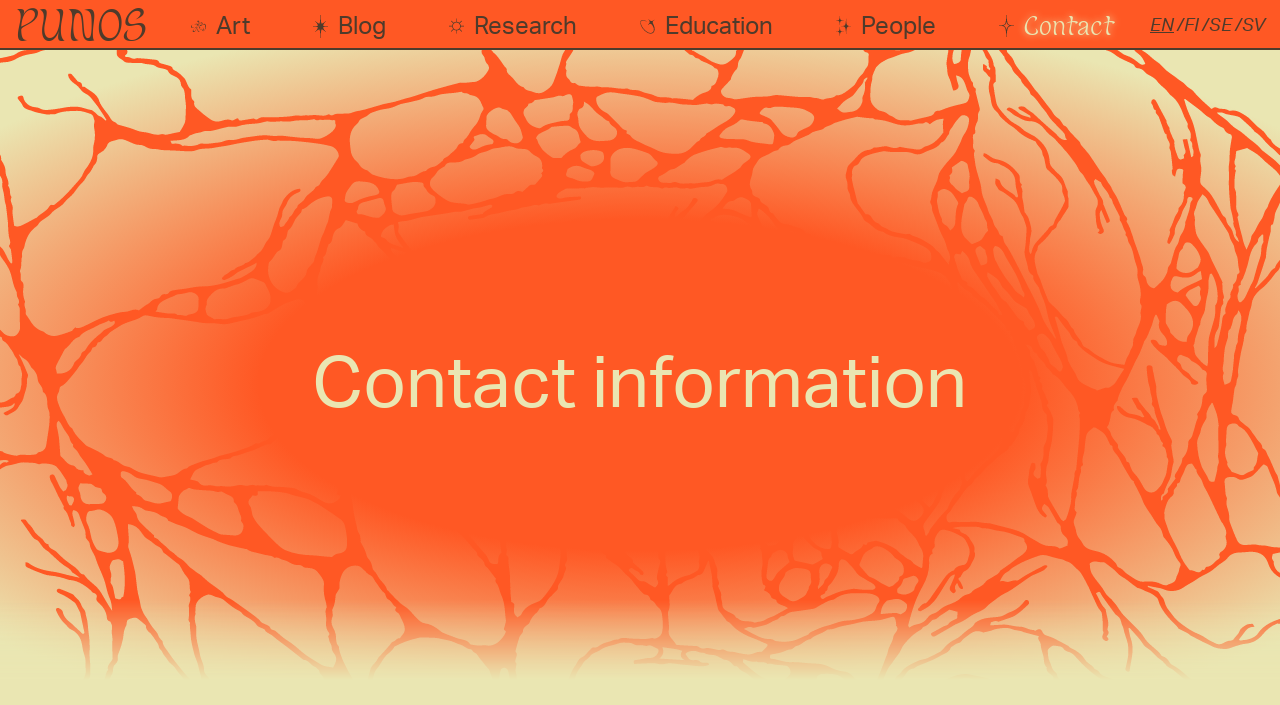

--- FILE ---
content_type: text/html; charset=UTF-8
request_url: http://punos.org/contact
body_size: 2276
content:
<!DOCTYPE html>
<html class="no-js template-contact" lang="en">
    <head>
        <meta charset="utf-8">
        <meta name="viewport" content="width=device-width, initial-scale=1.0, viewport-fit=cover">
        
        
                                            <title>Contact | PUNOS</title>

        <meta property="og:title" content="Contact | PUNOS" />

                    <meta property="og:image" content="http://punos.org/images/DefaultSocialImage.png" />
                            <meta property="og:description" content="Punos is a transdisciplinary art and research group based in Helsinki, Finland. Punos educates and supports the cultural field in responding to eco-crises. The project is run by curator-researchers Anna-Kaisa Koski and Ki Nurmenniemi.">
            <meta name="description" content="Punos is a transdisciplinary art and research group based in Helsinki, Finland. Punos educates and supports the cultural field in responding to eco-crises. The project is run by curator-researchers Anna-Kaisa Koski and Ki Nurmenniemi.">
                <link rel="icon" type="image/x-icon" href="/assets/images/favicon.svg">

        <link rel="stylesheet" href="https://use.typekit.net/asu7qyp.css">

        <link href="http://punos.org/assets/css/main.3fe56702.css" rel="stylesheet">
    </head>
    <body>
        <div class="nav">
	
	<a class="nav__logo" href="http://punos.org">
		PUNOS
	</a>
	<button class="clear-btn nav__mobilebtn">
		Menu
		<span class="nav__mobilebtn__icon"></span>
	</button>
	<div class="nav__wrapper">
		<nav class="nav__mainmenu" aria-label="Main Menu">
			<ul class="nav__mainmenu__list">
														<li>
						<a href="http://punos.org/art" class="nav__mainmenu__link ">
							<img src="/assets/images/MenuIcon_1.svg" alt=""/>
							<div class="nav__mainmenu__link__container">
								<span class="nav__mainmenu__link__normal">Art</span>
								<span class="nav__mainmenu__link__active">Art</span>
							</div>
						</a>
					</li>
																			<li>
						<a href="http://punos.org/blog" class="nav__mainmenu__link ">
							<img src="/assets/images/MenuIcon_2.svg" alt=""/>
							<div class="nav__mainmenu__link__container">
								<span class="nav__mainmenu__link__normal">Blog</span>
								<span class="nav__mainmenu__link__active">Blog</span>
							</div>
						</a>
					</li>
																			<li>
						<a href="http://punos.org/research" class="nav__mainmenu__link ">
							<img src="/assets/images/MenuIcon_3.svg" alt=""/>
							<div class="nav__mainmenu__link__container">
								<span class="nav__mainmenu__link__normal">Research</span>
								<span class="nav__mainmenu__link__active">Research</span>
							</div>
						</a>
					</li>
																			<li>
						<a href="http://punos.org/education" class="nav__mainmenu__link ">
							<img src="/assets/images/MenuIcon_4.svg" alt=""/>
							<div class="nav__mainmenu__link__container">
								<span class="nav__mainmenu__link__normal">Education</span>
								<span class="nav__mainmenu__link__active">Education</span>
							</div>
						</a>
					</li>
																			<li>
						<a href="http://punos.org/people" class="nav__mainmenu__link ">
							<img src="/assets/images/MenuIcon_5.svg" alt=""/>
							<div class="nav__mainmenu__link__container">
								<span class="nav__mainmenu__link__normal">People</span>
								<span class="nav__mainmenu__link__active">People</span>
							</div>
						</a>
					</li>
																			<li>
						<a href="http://punos.org/contact" class="nav__mainmenu__link nav__mainmenu__link--active">
							<img src="/assets/images/MenuIcon_6.svg" alt=""/>
							<div class="nav__mainmenu__link__container">
								<span class="nav__mainmenu__link__normal">Contact</span>
								<span class="nav__mainmenu__link__active">Contact</span>
							</div>
						</a>
					</li>
												</ul>
		</nav>
		<nav class="nav__langmenu" aria-label="Language Menu">
			<ul class="nav__langmenu__list">
									<li class="nav__langmenu__item nav__langmenu__item--active">
						<a href="http://punos.org/contact" hreflang="en">
							en
						</a>
					</li>
									<li class="nav__langmenu__item ">
						<a href="http://punos.org/fi/ota-yhteytta" hreflang="fi">
							fi
						</a>
					</li>
									<li class="nav__langmenu__item ">
						<a href="http://punos.org/se/oktavuohta" hreflang="se">
							se
						</a>
					</li>
									<li class="nav__langmenu__item ">
						<a href="http://punos.org/sv/kontakt" hreflang="sv">
							sv
						</a>
					</li>
							</ul>
		</nav>
	</div>
</div>
        <a class="sr-only" id="maincontent"></a>
        <main>
          <h1 class="sr-only">Contact</h1>
  <section class="roots">
    <img src="/assets/images/HeroRoots.svg" alt="" class="roots__img"/>
    <div class="wysiwyg roots__content">
        Contact information
    </div>
</section>  
  <section class="section contact__persons">
    <ul>
                    <li class="contact__person">
                  <div class="avatar contact__person__profile">
    <div class="avatar__inner">
                <picture >
    <source
        srcset="http://punos.org/media/users/pMlDeD62/c82d756f3b-1665560442/profile-300x-q80.webp 300w, http://punos.org/media/users/pMlDeD62/c82d756f3b-1665560442/profile-600x-q80.webp 600w, http://punos.org/media/users/pMlDeD62/c82d756f3b-1665560442/profile-900x-q80.webp 900w, http://punos.org/media/users/pMlDeD62/c82d756f3b-1665560442/profile-1200x-q80.webp 1200w, http://punos.org/media/users/pMlDeD62/c82d756f3b-1665560442/profile-1800x-q80.webp 1800w"
        sizes="(max-width: 860px) 70vw, (max-width: 1100px) 160px, 200px"
        type="image/webp"
    >
    <img
        alt=""
        src="http://punos.org/media/users/pMlDeD62/c82d756f3b-1665560442/profile-300x.png"
        srcset="http://punos.org/media/users/pMlDeD62/c82d756f3b-1665560442/profile-300x-q80.jpg 300w, http://punos.org/media/users/pMlDeD62/c82d756f3b-1665560442/profile-600x-q80.jpg 600w, http://punos.org/media/users/pMlDeD62/c82d756f3b-1665560442/profile-900x-q80.jpg 900w, http://punos.org/media/users/pMlDeD62/c82d756f3b-1665560442/profile-1200x-q80.jpg 1200w, http://punos.org/media/users/pMlDeD62/c82d756f3b-1665560442/profile-1800x-q80.jpg 1800w"
        sizes="(max-width: 860px) 70vw, (max-width: 1100px) 160px, 200px"
        width="801"
        height="1101"
    >
</picture>        </div>
</div>                
                <div class="contact__person__info">
                    <h3 class="contact__person__info__name">Anna-Kaisa Koski</h3>
                    <span class="contact__person__info__title">Co-founder, Curator-researcher</span>
                    <span class="contact__person__info__email"><a href="mailto:&#x61;&#x6e;&#110;&#97;&#45;&#107;&#x61;&#x69;&#x73;&#x61;&#x2e;&#x6d;&#46;&#x6b;&#x6f;&#115;&#107;&#x69;&#x40;&#x6a;&#121;&#117;&#46;&#102;&#105;">&#x61;&#110;&#x6e;&#97;&#x2d;&#107;&#x61;&#105;&#115;&#97;&#46;&#109;&#46;&#107;&#111;&#115;&#x6b;&#105;&#64;&#x6a;&#x79;&#x75;&#x2e;&#x66;&#x69;</a></span>
                </div>
            </li>
            </ul>
  </section>
        </main>
        
<footer class="footer">
    <img src="http://punos.org/assets/images/Footer.svg" alt=""/>
    <div class="footer__content">
        <div class="footer__content__top">
            <div class="wysiwyg footer__info">
                <h3 class="footer__info__title">PUNOS</h3>
                <div class="footer__info__content">
                
                </div>
                <div class="footer__info__social">
                                    </div>
            </div>
            <nav aria-label="Footer Menu">
                <ul class="footer__menu">
                                                                    <li>
                            <a href="http://punos.org/about" class="footer__menu__link">
                                About
                            </a>
                        </li>
                                                                                            <li>
                            <a href="http://punos.org/contact" class="footer__menu__link">
                                Contact
                            </a>
                        </li>
                                                                                            <li>
                            <a href="http://punos.org/blog" class="footer__menu__link">
                                Blog
                            </a>
                        </li>
                                                            </ul>
            </nav>
        </div>
        <div class="footer__sponsors">
                            <a href="https://koneensaatio.fi/" target="_blank">
                    <picture >
    <source
        srcset="http://punos.org/media/site/1a4461539d-1665569521/koneen-saatio-logo-fin-eng-black-cropped-300x-q80.webp 300w, http://punos.org/media/site/1a4461539d-1665569521/koneen-saatio-logo-fin-eng-black-cropped-600x-q80.webp 600w, http://punos.org/media/site/1a4461539d-1665569521/koneen-saatio-logo-fin-eng-black-cropped-900x-q80.webp 900w, http://punos.org/media/site/1a4461539d-1665569521/koneen-saatio-logo-fin-eng-black-cropped-1200x-q80.webp 1200w, http://punos.org/media/site/1a4461539d-1665569521/koneen-saatio-logo-fin-eng-black-cropped-1800x-q80.webp 1800w"
        sizes="350px"
        type="image/webp"
    >
    <img
        alt="Kone Foundation"
        src="http://punos.org/media/site/1a4461539d-1665569521/koneen-saatio-logo-fin-eng-black-cropped-300x.png"
        srcset="http://punos.org/media/site/1a4461539d-1665569521/koneen-saatio-logo-fin-eng-black-cropped-300x-q80.jpg 300w, http://punos.org/media/site/1a4461539d-1665569521/koneen-saatio-logo-fin-eng-black-cropped-600x-q80.jpg 600w, http://punos.org/media/site/1a4461539d-1665569521/koneen-saatio-logo-fin-eng-black-cropped-900x-q80.jpg 900w, http://punos.org/media/site/1a4461539d-1665569521/koneen-saatio-logo-fin-eng-black-cropped-1200x-q80.jpg 1200w, http://punos.org/media/site/1a4461539d-1665569521/koneen-saatio-logo-fin-eng-black-cropped-1800x-q80.jpg 1800w"
        sizes="350px"
        width="1800"
        height="338"
    >
</picture>                </a>
                            <a href="https://www.nordiskkulturfond.org/en" target="_blank">
                    <picture >
    <source
        srcset="http://punos.org/media/site/9d9d163332-1680424650/nordisk-kulturfond-black-rgb-300x-q80.webp 300w, http://punos.org/media/site/9d9d163332-1680424650/nordisk-kulturfond-black-rgb-600x-q80.webp 600w, http://punos.org/media/site/9d9d163332-1680424650/nordisk-kulturfond-black-rgb-900x-q80.webp 900w, http://punos.org/media/site/9d9d163332-1680424650/nordisk-kulturfond-black-rgb-1200x-q80.webp 1200w, http://punos.org/media/site/9d9d163332-1680424650/nordisk-kulturfond-black-rgb-1800x-q80.webp 1800w"
        sizes="350px"
        type="image/webp"
    >
    <img
        alt="Nordisk Kulturfond"
        src="http://punos.org/media/site/9d9d163332-1680424650/nordisk-kulturfond-black-rgb-300x.png"
        srcset="http://punos.org/media/site/9d9d163332-1680424650/nordisk-kulturfond-black-rgb-300x-q80.jpg 300w, http://punos.org/media/site/9d9d163332-1680424650/nordisk-kulturfond-black-rgb-600x-q80.jpg 600w, http://punos.org/media/site/9d9d163332-1680424650/nordisk-kulturfond-black-rgb-900x-q80.jpg 900w, http://punos.org/media/site/9d9d163332-1680424650/nordisk-kulturfond-black-rgb-1200x-q80.jpg 1200w, http://punos.org/media/site/9d9d163332-1680424650/nordisk-kulturfond-black-rgb-1800x-q80.jpg 1800w"
        sizes="350px"
        width="1181"
        height="283"
    >
</picture>                </a>
                            <a href="https://www.nordiskkulturfond.org/en/globus" target="_blank">
                    <picture >
    <source
        srcset="http://punos.org/media/site/044507b8ba-1685350187/globus-logo-black-rgb-1-1-300x-q80.webp 300w, http://punos.org/media/site/044507b8ba-1685350187/globus-logo-black-rgb-1-1-600x-q80.webp 600w, http://punos.org/media/site/044507b8ba-1685350187/globus-logo-black-rgb-1-1-900x-q80.webp 900w, http://punos.org/media/site/044507b8ba-1685350187/globus-logo-black-rgb-1-1-1200x-q80.webp 1200w, http://punos.org/media/site/044507b8ba-1685350187/globus-logo-black-rgb-1-1-1800x-q80.webp 1800w"
        sizes="350px"
        type="image/webp"
    >
    <img
        alt="Globus"
        src="http://punos.org/media/site/044507b8ba-1685350187/globus-logo-black-rgb-1-1-300x.png"
        srcset="http://punos.org/media/site/044507b8ba-1685350187/globus-logo-black-rgb-1-1-300x-q80.jpg 300w, http://punos.org/media/site/044507b8ba-1685350187/globus-logo-black-rgb-1-1-600x-q80.jpg 600w, http://punos.org/media/site/044507b8ba-1685350187/globus-logo-black-rgb-1-1-900x-q80.jpg 900w, http://punos.org/media/site/044507b8ba-1685350187/globus-logo-black-rgb-1-1-1200x-q80.jpg 1200w, http://punos.org/media/site/044507b8ba-1685350187/globus-logo-black-rgb-1-1-1800x-q80.jpg 1800w"
        sizes="350px"
        width="568"
        height="568"
    >
</picture>                </a>
                    </div>
    </div>

</footer>        
<script src="http://punos.org/assets/js/base.04f0faa1.js"></script>
<script src="http://punos.org/assets/js/warp.561138be.js"></script>
    </body>
</html>

--- FILE ---
content_type: text/css
request_url: http://punos.org/assets/css/main.3fe56702.css
body_size: 8121
content:
/*! normalize.css v8.0.1 | MIT License | github.com/necolas/normalize.css */html{line-height:1.15;-webkit-text-size-adjust:100%}body{margin:0}main{display:block}h1{font-size:2em;margin:.67em 0}hr{box-sizing:content-box;height:0;overflow:visible}pre{font-family:monospace,monospace;font-size:1em}a{background-color:transparent}abbr[title]{border-bottom:none;text-decoration:underline;text-decoration:underline dotted}b,strong{font-weight:bolder}code,kbd,samp{font-family:monospace,monospace;font-size:1em}small{font-size:80%}sub,sup{font-size:75%;line-height:0;position:relative;vertical-align:baseline}sub{bottom:-0.25em}sup{top:-0.5em}img{border-style:none}button,input,optgroup,select,textarea{font-family:inherit;font-size:100%;line-height:1.15;margin:0}button,input{overflow:visible}button,select{text-transform:none}button,[type=button],[type=reset],[type=submit]{-webkit-appearance:button}button::-moz-focus-inner,[type=button]::-moz-focus-inner,[type=reset]::-moz-focus-inner,[type=submit]::-moz-focus-inner{border-style:none;padding:0}button:-moz-focusring,[type=button]:-moz-focusring,[type=reset]:-moz-focusring,[type=submit]:-moz-focusring{outline:1px dotted ButtonText}fieldset{padding:.35em .75em .625em}legend{box-sizing:border-box;color:inherit;display:table;max-width:100%;padding:0;white-space:normal}progress{vertical-align:baseline}textarea{overflow:auto}[type=checkbox],[type=radio]{box-sizing:border-box;padding:0}[type=number]::-webkit-inner-spin-button,[type=number]::-webkit-outer-spin-button{height:auto}[type=search]{-webkit-appearance:textfield;outline-offset:-2px}[type=search]::-webkit-search-decoration{-webkit-appearance:none}::-webkit-file-upload-button{-webkit-appearance:button;font:inherit}details{display:block}summary{display:list-item}template{display:none}[hidden]{display:none}@font-face{font-family:"Gosna";src:url("/assets/fonts/Gosna-Regular.woff") format("woff"),url("/assets/fonts/Gosna-Regular.woff2") format("woff2")}.glowing,.template-people .roots__content,.home-hero__container h1{font-family:Gosna,serif;text-shadow:0px 0px 7px #eae6b2;color:#eae6b2}*{box-sizing:border-box}html{background-color:#ff5824;font-family:aktiv-grotesk,sans-serif;font-size:20px;color:#4f3b2b;-moz-osx-font-smoothing:grayscale;text-rendering:optimizeLegibility}body{margin-top:50px}a{color:unset;text-decoration:none}.sr-only:not(:focus):not(:active){clip:rect(0 0 0 0);clip-path:inset(50%);height:1px;overflow:hidden;position:absolute;white-space:nowrap;width:1px}.clear-btn{background:none;color:inherit;border:none;padding:0;font:inherit;outline:inherit;text-align:left}.clear-btn:hover{cursor:pointer}body>main{width:100%;min-height:calc(100vh - 50px - 360px);background-color:#eae6b2}.central-column{max-width:1450px;margin-left:auto;margin-right:auto;width:calc(100% - 140px);--gutter-size: 70px}@media(max-width: 860px){.central-column{width:calc(100% - 52.5px);--gutter-size: calc(70px * 0.75 * 0.5)}}iframe{border:none}picture{display:flex}picture img{width:100%;height:auto}.wysiwyg{font-size:20px;line-height:1.6}.wysiwyg>*{margin-top:0px;margin-bottom:26px}.wysiwyg>h1{font-weight:400;font-size:2rem;line-height:3.05rem;margin-bottom:13px;margin-top:13px}.wysiwyg>h2{font-weight:400;font-size:1.9rem;line-height:3.05rem;margin-bottom:13px;margin-top:13px}.wysiwyg em{font-family:Gosna,serif;font-style:normal;font-weight:400;font-size:1em}.wysiwyg>a,.wysiwyg>*>a{color:#ff5824}.wysiwyg>a:hover,.wysiwyg>*>a:hover{text-decoration:underline}.wysiwyg figure>iframe{width:100%;height:400px}.wysiwyg figure{display:flex;margin-left:0;align-self:flex-start}.wysiwyg figure .figure__inner{display:flex;flex-direction:column;align-self:flex-start}.wysiwyg figure .figure__inner>*{align-self:flex-start}.wysiwyg figure .figure__inner figcaption{width:100%;text-align:center;margin-top:20px;font-style:italic;font-weight:400;font-size:15px;line-height:19px}.wysiwyg figure.video{align-self:auto}.wysiwyg figure.video .figure__inner{width:100%;max-width:900px;align-self:auto}.wysiwyg figure.video .figure__inner>*{align-self:auto}.wysiwyg figure img{max-width:100%;max-height:100vh;object-fit:contain;border-radius:25px}.wysiwyg figure.figure-style-round{align-items:center}.wysiwyg figure.figure-style-round img{width:auto;clip-path:ellipse(closest-side farthest-side at center);max-width:100%;max-height:90vh;object-fit:fill;border-radius:0}.wysiwyg figure.figure-style-banner{display:flex;flex-direction:column;align-items:center;margin-left:calc(var(--gutter-size)*-1) !important;margin-right:calc(var(--gutter-size)*-1) !important;max-width:calc(1450px + var(--gutter-size));width:100vw;align-self:auto}.wysiwyg figure.figure-style-banner .figure__inner{align-self:auto;width:100%}.wysiwyg figure.figure-style-banner .figure__inner>*{align-self:auto}.wysiwyg figure.figure-style-banner picture{width:100%}.wysiwyg figure.figure-style-banner img{object-fit:cover;border-radius:0px;max-width:100%;width:100%}.wysiwyg figure.figure-style-banner figcaption{margin:0 !important;padding:30px;width:100%;background-color:#bcb48f;display:flex;justify-content:center}.wysiwyg figure.figure-style-banner figcaption span{display:block;max-width:700px;text-align:center}.wysiwyg blockquote{margin-left:0;font-size:32px;line-height:1.35em;margin-top:26px;margin-bottom:52px}.wysiwyg--three-col{display:grid;grid-template-columns:1fr 1fr 1fr;gap:0px 128px;grid-auto-flow:row dense;max-width:1450px;margin-left:auto;margin-right:auto;width:calc(100% - 140px);--gutter-size: 70px}@media(max-width: 860px){.wysiwyg--three-col{width:calc(100% - 52.5px);--gutter-size: calc(70px * 0.75 * 0.5)}}.wysiwyg--three-col>*{grid-column:1/span 2}@media(max-width: 860px){.wysiwyg--three-col>*{grid-column:1/span 3}}.wysiwyg--three-col .wysiwyg__right{grid-column:3/span 1}@media(max-width: 860px){.wysiwyg--three-col .wysiwyg__right{grid-column:1/span 3}}.wysiwyg--three-col.wysiwyg--wide-figures>figure{grid-column:1/span 3;display:flex;flex-direction:column;align-items:center;margin:52px 0}.wysiwyg--three-col.wysiwyg--wide-figures>figure figcaption{margin-top:30px}@media(max-width: 860px){.wysiwyg--three-col.wysiwyg--wide-figures>figure figcaption{margin-top:15px}}@media(max-width: 860px){.wysiwyg>h1{font-weight:400;font-size:1.5rem;line-height:2rem;margin-bottom:13px;margin-top:13px}.wysiwyg>h2{font-weight:400;font-size:1.5rem;line-height:2rem;margin-bottom:13px;margin-top:13px}}.section{padding:30px 75px}@media(max-width: 1100px){.section{padding:30px 30px}}@media(max-width: 860px){.section{padding:30px 15px}}.nav{background-color:#ff5824;padding:1px 15px 0px 15px;border-bottom:2px solid #4f3b2b;height:50px;position:absolute;left:0;right:0;top:0;overflow:hidden;display:flex;flex-direction:row;align-items:flex-start;transition:all .5s cubic-bezier(0.32, 0.24, 0.15, 1)}.nav__logo{margin-right:20px;flex-grow:0;display:flex;flex-direction:column;justify-content:center;margin-bottom:-3px;font-family:Gosna,serif;font-style:normal;font-weight:400;font-size:40px;line-height:48px}.nav__logo:hover{cursor:pointer}.nav__wrapper{flex-grow:1;display:flex;flex-direction:row}.nav__mainmenu{flex-grow:1;font-size:36px}.nav__mainmenu__list{list-style-type:none;margin:0;padding:0;display:flex;flex-direction:row;align-items:center;padding-right:50px;height:50px;flex-grow:1}.nav__mainmenu__list li{flex-grow:1;display:flex;flex-direction:row;justify-content:center;max-width:350px;max-height:150px}.nav__mainmenu__link{display:flex;flex-direction:row;align-items:center}.nav__mainmenu__link img{margin-right:10px;min-width:23px}.nav__mainmenu__link__container{position:relative;margin-top:3px;padding-right:15px}.nav__mainmenu__link__normal{white-space:nowrap}.nav__mainmenu__link__active{white-space:nowrap;position:absolute;left:0;top:-2px;font-family:Gosna,serif;text-shadow:0px 0px 7px #eae6b2;color:#eae6b2;visibility:hidden}.nav__mainmenu__link:hover{text-decoration:underline}.nav__mainmenu__link--active .nav__mainmenu__link__normal{visibility:hidden}.nav__mainmenu__link--active .nav__mainmenu__link__active{visibility:visible}.nav__langmenu{font-size:24px;font-style:italic}.nav__langmenu__list{list-style-type:none;margin:0;padding:0;display:flex;flex-direction:row;align-items:center;height:100%;flex-grow:1;text-transform:uppercase}.nav__langmenu__item{position:relative;margin-left:20px}.nav__langmenu__item::before{position:absolute;content:"/";display:inline-block;left:-15px}.nav__langmenu__item:first-child{margin-left:0px}.nav__langmenu__item:first-child::before{content:none}.nav__langmenu__item:hover{text-decoration:underline}.nav__langmenu__item--active{text-decoration:underline}.nav__mobilebtn{display:none}@media(max-width: 1366px){.nav__mainmenu__list{padding-right:0px}}@media(min-width: 1100px)and (max-width: 1366px){.nav__mainmenu{flex-grow:1;font-size:24px}.nav__mainmenu__link img{min-width:auto;max-width:15px}.nav__langmenu{font-size:18px}.nav__langmenu__item{position:relative;margin-left:10px}.nav__langmenu__item::before{position:absolute;content:"/";display:inline-block;left:-7.5px}}@media(max-width: 1100px){.nav{justify-content:space-between;z-index:100}.nav__wrapper{display:flex;position:absolute;left:0;right:0;top:50px;height:calc(var(--app-height) - 50px);flex-direction:column}.nav__mainmenu{padding:30px}.nav__mainmenu>ul{flex-direction:column;align-items:center;height:100%}.nav__mainmenu__link img{min-width:40px;margin-right:20px}.nav__langmenu{border-top:2px solid #eae6b2;padding:30px;font-size:30px}.nav__langmenu>ul{justify-content:center;align-items:center}.nav__mobilebtn{display:block;font-family:Gosna,serif;font-weight:400;font-size:32px;text-align:center;color:#eae6b2;text-shadow:0px 0px 7px #eae6b2;margin-top:6px}.nav__mobilebtn__icon{display:inline-block;width:1em;height:1em;top:5px;position:relative}.nav__mobilebtn__icon::before,.nav__mobilebtn__icon::after{display:block;content:"";width:2px;height:1em;background-color:#eae6b2;position:absolute;left:50%;top:50%;transform:translate(-50%, -50%);transition:all .25s cubic-bezier(0.32, 0.24, 0.15, 1)}.nav__mobilebtn__icon::before{transform:translate(-50%, -50%) rotate(90deg)}.nav__mobilebtn--open .nav__mobilebtn__icon::before,.nav__mobilebtn--open .nav__mobilebtn__icon::after{transform:translate(-50%, -50%) rotate(-45deg)}.nav__mobilebtn--open .nav__mobilebtn__icon::before{transform:translate(-50%, -50%) rotate(45deg)}}@media(max-width: 620px){.nav__mainmenu{font-size:26px}.nav__mainmenu__link img{min-width:auto;max-width:25px}}body.menu-open{height:100vh;overflow:hidden}body.menu-open .nav{height:100vh}.footer{background-color:#eae6b2;width:100%;position:relative}.footer>img{width:100%;height:360px;object-fit:cover;object-position:top}.footer__content{position:absolute;left:0;right:0;bottom:0;height:180px;background:linear-gradient(180deg, rgba(255, 88, 36, 0) 0%, #FF5824 55.21%);display:flex;flex-direction:column;padding:130px 120px 0px}.footer__content__top{display:flex;flex-direction:row}.footer__content nav{display:flex;flex-grow:1;align-items:flex-start}.footer__sponsors{display:grid;grid-template-columns:repeat(auto-fill, minmax(0px, 350px));gap:15px;width:100%;min-width:0px;margin-top:40px;padding-bottom:40px}.footer__sponsors a{max-width:350px}.footer__sponsors a img{max-width:min(80vw,350px);max-height:60px;opacity:.75;width:auto}.footer__info{flex-grow:1}.footer__info__title{font-family:Gosna,serif;font-style:normal;font-weight:400;font-size:40px;line-height:48px}.footer__info__content{max-width:400px}.footer__info__social a img{max-width:100vw;width:42px;height:42px}.footer__menu{width:100%;list-style-type:none;margin:0;padding:0;display:flex;flex-direction:row;align-items:center;justify-content:flex-end}.footer__menu>li{max-width:300px;flex-grow:1;display:flex;justify-content:flex-end}.footer__menu__link{font-style:normal;font-weight:400;font-size:25px;line-height:32px;padding:0 15px}.footer__menu__link:hover{text-decoration:underline}@media(max-width: 860px){.footer__content{flex-direction:column;padding:100px 15px 0px}.footer__content__top{flex-direction:column}.footer__sponsors a{justify-content:center}.footer__menu{margin:40px 0;justify-content:center}.footer__menu>li{justify-content:center}.footer nav{padding-bottom:50px}}.home-hero{min-height:calc(100vh - 50px);background:#ff5824;display:flex;flex-direction:column;position:relative;overflow-x:hidden}.home-hero::after{display:block;content:"";position:absolute;bottom:0;width:100%;height:250px;background:linear-gradient(180deg, #FF5824 0%, #BCB48F 95%);margin-top:50px}.home-hero__spacer{display:block;content:"";max-width:150vh}.home-hero__spacer::before{content:"";float:left;width:1px;margin-left:-1px;padding-bottom:35%}.home-hero__spacer::after{content:"";display:table;clear:both}.home-hero__roots{z-index:1;position:absolute;max-width:150vh;width:100%;top:0;height:calc(100vh - 50px);max-height:calc(100% - 250px);left:50%;transform:translateX(-50%);background:#ff5824}.home-hero__roots video{width:100%;object-fit:cover;-webkit-mask-image:radial-gradient(closest-corner, black 55%, rgba(0, 0, 0, 0) 70%);mask-image:radial-gradient(closest-corner, black 55%, rgba(0, 0, 0, 0) 70%)}.home-hero__container{margin:0 70px;max-width:1450px;margin-left:auto;margin-right:auto;width:calc(100% - 140px);position:relative;z-index:1;display:flex;flex-direction:row}.home-hero__container h1{text-transform:uppercase;font-size:72px}.home-hero__container__left{display:flex;flex-direction:column;flex-grow:1}@media(max-width: 1100px){.home-hero__container__left h1{margin-bottom:0}}.home-hero__container__left__readmore{display:flex;flex-direction:row;align-items:center;font-weight:400;font-size:36px;line-height:46px;margin-top:20px;margin-bottom:80px}.home-hero__container__left__readmore>.plus{display:inline-block;height:2px;width:.9em;position:relative;background-color:#eae6b2;margin-left:.24em}.home-hero__container__left__readmore>.plus::after,.home-hero__container__left__readmore>.plus::before{display:block;background-color:#eae6b2;content:"";position:absolute;transform:translateX(-50%);transition:all .5s cubic-bezier(0.32, 0.24, 0.15, 1);transition-delay:.2s}.home-hero__container__left__readmore>.plus::after{width:2px;height:calc(.45em + 1px);left:50%;top:1px;transform-origin:top center;border-top-left-radius:2px;border-top-right-radius:2px}.home-hero__container__left__readmore>.plus::before{width:2px;height:calc(.45em + 1px);left:50%;top:-0.45em;transform-origin:bottom center;border-bottom-left-radius:2px;border-bottom-right-radius:2px}@media(hover: hover){.home-hero__container__left__readmore:hover .plus::after,.home-hero__container__left__readmore:hover .plus::before{transition-delay:0s}.home-hero__container__left__readmore:hover .plus::after{left:calc(.9em - 1px);transform:rotate(45deg)}.home-hero__container__left__readmore:hover .plus::before{left:calc(.9em - 1px);transform:rotate(-45deg)}}.home-hero__container__right{display:flex;justify-content:center;align-items:center;padding:70px 50px 50px;min-width:250px}@media(max-width: 860px){.home-hero__container{width:calc(100% - 35px)}.home-hero__container__right{display:none}}.home-hero__content{font-size:36px;min-height:100px}@media(max-width: 860px){.home-hero__spacer{display:none}.home-hero__roots{display:block;width:100%;height:initial;transform:initial;position:initial;margin-top:0px;margin-bottom:-100px}.home-hero__roots::before{content:"";float:left;width:1px;margin-left:-1px;padding-bottom:66.6%}.home-hero__roots::after{content:"";display:table;clear:both}.home-hero__roots video{width:150%;position:absolute;left:50%;transform:translateX(-50%)}}.home-art{background-color:#bcb48f;padding:50px 0;border-top:2px solid #000}.home-art__title{display:flex;flex-direction:row;justify-content:flex-end;align-items:center;margin-bottom:80px;max-width:1450px;margin-left:auto;margin-right:auto;width:calc(100% - 140px);--gutter-size: 70px}@media(max-width: 860px){.home-art__title{width:calc(100% - 52.5px);--gutter-size: calc(70px * 0.75 * 0.5)}}.home-art__title:hover .home-art__title__header{text-decoration:underline}.home-art__title img{width:58px;height:49px}.home-art__title__header{font-style:normal;font-weight:400;font-size:72px;line-height:92px;margin:0 0 0 12px}@media(max-width: 1100px){.home-art{padding:30px 0}.home-art__title__header{font-size:58px;line-height:1.1em}}@media(max-width: 860px){.home-art{padding:52.5px 0}}.home-blog{background-color:#bcb48f;border-top:2px solid #000}.home-blog__container{max-width:1450px;margin-left:auto;margin-right:auto;width:calc(100% - 140px);--gutter-size: 70px;padding:50px 0}@media(max-width: 860px){.home-blog__container{width:calc(100% - 52.5px);--gutter-size: calc(70px * 0.75 * 0.5)}}.home-blog__header{width:100%;display:flex;flex-direction:row;justify-content:flex-end}.home-blog__title{display:inline-flex;flex-direction:row;align-items:center;padding-right:0px;margin-bottom:80px}.home-blog__title img{width:58px;height:49px}.home-blog__title__header{font-style:normal;font-weight:400;font-size:72px;line-height:92px;margin:0 0 0 12px}.home-blog__content{display:flex;flex-direction:row;justify-content:flex-start}.home-blog__content__left{width:50%;display:flex;flex-direction:column;padding-right:40px}.home-blog__content__left h3{font-style:normal;font-weight:400;font-size:55px;line-height:1em;margin:0}.home-blog__content__left__date{font-style:italic;font-weight:400;font-size:24px;line-height:31px;margin-bottom:15px;margin-top:12px}.home-blog__content__left__summary{font-style:normal;font-weight:400;font-size:20px;line-height:26px;max-width:600px}.home-blog__content__left__readmore{display:flex;flex-direction:row;align-items:center;font-style:normal;font-weight:400;font-size:24px;line-height:31px;margin-top:20px;max-width:200px}.home-blog__content__left__readmore>.plus{display:inline-block;height:2px;width:24px;position:relative;background-color:#ff5824;margin-left:.24em}.home-blog__content__left__readmore>.plus::after,.home-blog__content__left__readmore>.plus::before{display:block;background-color:#ff5824;content:"";position:absolute;transform:translateX(-50%);transition:all .5s cubic-bezier(0.32, 0.24, 0.15, 1);transition-delay:.2s}.home-blog__content__left__readmore>.plus::after{width:2px;height:13px;left:50%;top:1px;transform-origin:top center;border-top-left-radius:2px;border-top-right-radius:2px}.home-blog__content__left__readmore>.plus::before{width:2px;height:13px;left:50%;top:-12px;transform-origin:bottom center;border-bottom-left-radius:2px;border-bottom-right-radius:2px}@media(hover: hover){.home-blog__content__left__readmore:hover .plus::after,.home-blog__content__left__readmore:hover .plus::before{transition-delay:0s}.home-blog__content__left__readmore:hover .plus::after{left:23px;transform:rotate(45deg)}.home-blog__content__left__readmore:hover .plus::before{left:23px;transform:rotate(-45deg)}}.home-blog__content__right{width:50%;display:flex;flex-direction:row;justify-content:flex-end}.home-blog__content__right picture{width:100%;max-width:min(520px,100%)}.home-blog__content__right img{-webkit-mask-image:url("/assets/images/BlogMask.svg");mask-image:url("/assets/images/BlogMask.svg");-webkit-mask-size:100% 100%;mask-size:100% 100%;-webkit-mask-clip:border-box;mask-clip:border-box;object-fit:cover;margin-top:-30px}@media(max-width: 860px){.home-blog__content{flex-direction:column}.home-blog__content__left{order:1;width:100%}.home-blog__content__right{width:100%;justify-content:center;order:0;margin-bottom:40px}.home-blog__content__right img{margin-right:0}.home-blog__container{padding:50px 0}.home-blog__title__header{font-size:58px;line-height:1.1em}}.artlist{list-style-type:none;margin:0;padding:0;display:grid;grid-template-columns:repeat(auto-fill, 33%);row-gap:80px;justify-content:space-between;max-width:1450px;margin-left:auto;margin-right:auto;width:calc(100% - 140px);--gutter-size: 70px}@media(max-width: 860px){.artlist{width:calc(100% - 52.5px);--gutter-size: calc(70px * 0.75 * 0.5)}}.artlist__commission{display:flex;flex-direction:column;align-items:center}.artlist__commission__container{display:block;width:calc(100% - 80px);max-width:52.8vh;min-height:100%;display:flex;flex-direction:column}.artlist__commission__container:hover{text-decoration:none}.artlist__commission__container__readmore{display:flex;flex-direction:row;align-items:center;font-weight:400;font-size:24px;line-height:31px;margin-top:20px}.artlist__commission__container__readmore>.plus{display:inline-block;height:2px;width:24px;position:relative;background-color:#ff5824;margin-left:.24em}.artlist__commission__container__readmore>.plus::after,.artlist__commission__container__readmore>.plus::before{display:block;background-color:#ff5824;content:"";position:absolute;transform:translateX(-50%);transition:all .5s cubic-bezier(0.32, 0.24, 0.15, 1);transition-delay:.2s}.artlist__commission__container__readmore>.plus::after{width:2px;height:13px;left:50%;top:1px;transform-origin:top center;border-top-left-radius:2px;border-top-right-radius:2px}.artlist__commission__container__readmore>.plus::before{width:2px;height:13px;left:50%;top:-12px;transform-origin:bottom center;border-bottom-left-radius:2px;border-bottom-right-radius:2px}@media(hover: hover){.artlist__commission__container:hover .plus::after,.artlist__commission__container:hover .plus::before{transition-delay:0s}.artlist__commission__container:hover .plus::after{left:23px;transform:rotate(45deg)}.artlist__commission__container:hover .plus::before{left:23px;transform:rotate(-45deg)}}.artlist__commission__text{flex-grow:1;display:flex;flex-direction:column;justify-content:space-between}.artlist__commission__cover{width:100%;clip-path:ellipse(closest-side farthest-side at center);position:relative}.artlist__commission__cover::before{content:"";float:left;width:1px;margin-left:-1px;padding-bottom:157.59%}.artlist__commission__cover::after{content:"";display:table;clear:both}.artlist__commission__cover__wrapper{position:absolute;top:0;left:0;right:0;bottom:0}.artlist__commission__cover__wrapper img,.artlist__commission__cover__wrapper picture{display:block;width:100%;height:100%;object-fit:cover}.artlist__commission__title{font-style:normal;font-weight:400;font-size:40px;line-height:1.1em;margin:40px 0 10px 0}.artlist__commission__summary{font-style:normal;font-weight:400;font-size:20px;line-height:26px;min-height:52px}@media(max-width: 860px){.artlist{grid-template-columns:1fr}.artlist__commission{margin-bottom:70px;width:100%}.artlist__commission__container{width:100%;max-width:100%}.artlist__commission__cover{max-width:400px;margin:0 auto}}.fancy{font-family:Gosna,serif;font-style:normal;font-weight:400;line-height:48px;font-size:1em}.img-hero{background-color:#bcb48f}.img-hero__inner{display:flex;flex-direction:row;min-height:calc(100vh - 50px);justify-content:space-between;max-width:1450px;margin-left:auto;margin-right:auto;width:calc(100% - 140px);--gutter-size: 70px}@media(max-width: 860px){.img-hero__inner{width:calc(100% - 52.5px);--gutter-size: calc(70px * 0.75 * 0.5)}}.img-hero__left{width:calc(50% - 30px)}.img-hero__left__video{max-width:660px;width:100%;position:sticky;top:100px}.img-hero__left__video>img{width:100%}.img-hero__right{margin-top:100px;width:calc(50% - 30px)}@media(max-width: 860px){.img-hero__inner{flex-direction:column;height:auto}.img-hero__left{width:100%;justify-content:center}.img-hero__left__video{margin-left:-50px}.img-hero__right{width:100%}}.post-head__main{background-color:#bcb48f;position:relative;height:calc(100vh - 50px - 180px);width:100%;display:flex;justify-content:center;align-items:center;overflow:hidden}.post-head__main__roots{position:absolute;left:-8%;top:-8%;width:116%;height:116%;object-fit:cover;z-index:0}.post-head__main>picture{position:absolute;left:0;top:0;width:100%;height:100%}.post-head__main>picture img{object-fit:cover}.post-head__main__overlay{position:absolute;left:0;top:0;width:100%;height:100%;background-color:#491607;mix-blend-mode:multiply;opacity:.3}.post-head__main>h1{position:relative;z-index:5;font-family:Gosna,serif;font-style:normal;font-weight:400;font-size:100px;line-height:1.2;text-align:center;color:#eae6b2;text-shadow:0px 0px 10px #eae6b2;padding:0 30px;-ms-word-break:break-all;word-break:break-all;word-break:break-word}.post-head__main>h1.long{font-size:60px}.post-head__summary{background-color:#bcb48f;border-top:2px solid #4f3b2b}.post-head__summary__wrapper{max-width:1450px;margin:0 auto;width:100%;display:flex;flex-direction:row;padding:30px 30px 30px 70px}.post-head__summary__wrapper__title{font-family:Gosna,serif;font-style:normal;font-weight:400;font-size:55px;line-height:100%;flex-grow:1;flex-shrink:0;max-width:450px;margin-right:45px;display:flex;justify-content:flex-start;align-items:center;-ms-word-break:break-all;word-break:break-all;word-break:break-word}.post-head__summary__wrapper__title.long{font-size:35px}.post-head__summary__wrapper__content{flex-grow:1;font-weight:400;font-size:20px;line-height:26px;padding:0 30px 0 0}@media(max-width: 860px){.post-head__main{height:calc(100vh - 50px - 360px)}.post-head__main>h1{font-size:40px;line-height:1.2em}.post-head__main>h1.long{font-size:30px}.post-head__summary__wrapper{flex-direction:column;padding:35px}.post-head__summary__wrapper__title{font-size:40px;max-width:100%}.post-head__summary__wrapper__title.long{font-size:30px}.post-head__summary__wrapper__arrow{display:none}}.footnotes{padding:0px 0px;background-color:#eae6b2}.footnotes>ol{padding-left:1.1em;font-weight:400;font-size:28px;line-height:1.4em}.footnotes h3{font-family:"Gosna";font-style:normal;font-weight:400;font-size:70px;line-height:84px;margin:0px}.footnotes a{text-decoration:underline}.footnotes a:hover{text-decoration:none}.footnotes .footnotereverse a{text-decoration:none}@media(max-width: 1100px){.footnotes h3{font-size:65px;line-height:1.2em}}@media(max-width: 860px){.footnotes h3{font-size:50px;line-height:1.2em}}.roots{background-color:#eae6b2;position:relative;height:calc(100vh - 50px);width:100%;overflow:hidden}.roots__img{position:absolute;left:-8%;top:-8%;width:116%;height:116%;object-fit:cover;z-index:0}.roots__content{width:max(100%,214vh);height:calc(100vh - 50px);position:absolute;left:50%;top:50%;transform:translate(-50%, -50%);position:relative;z-index:2;background:radial-gradient(closest-corner, #FF5824 35%, rgba(255, 88, 36, 0) 80%);display:flex;justify-content:center;align-items:center;color:#eae6b2;font-weight:400;font-size:72px;line-height:92px;text-align:center}.roots::after{display:block;content:"";position:absolute;bottom:0;left:0;right:0;height:20%;background:linear-gradient(180deg, rgba(234, 230, 178, 0) 10%, #eae6b2 70%);z-index:3}@media(max-width: 1100px){.roots__content{width:max(100%,100vh);font-size:54px;line-height:69px}}@media(max-width: 860px){.roots__content{font-size:36px;line-height:46px}}@media(max-width: 620px){.roots__content{font-size:28.8px;line-height:36.8px}}.listing{padding-top:40px;width:100%;display:flex;flex-direction:column}.listing__header{max-width:1450px;margin-left:auto;margin-right:auto;width:calc(100% - 140px);--gutter-size: 70px;margin-bottom:30px;font-family:aktiv-grotesk,sans-serif;font-style:normal;font-weight:400;font-size:70px;line-height:90px}@media(max-width: 860px){.listing__header{width:calc(100% - 52.5px);--gutter-size: calc(70px * 0.75 * 0.5)}}.listing__container{list-style:none;padding:0;width:100%;margin:0}.listing__container>li{border-bottom:4px solid #4f3b2b}.listing__container>li:first-child{border-top:4px solid #4f3b2b}.listing__item{background-color:inherit;transition:background-color .2s;transition-delay:.25s}.listing__item__inner{max-width:1450px;margin-left:auto;margin-right:auto;width:calc(100% - 140px);--gutter-size: 70px}@media(max-width: 860px){.listing__item__inner{width:calc(100% - 52.5px);--gutter-size: calc(70px * 0.75 * 0.5)}}.listing__item__content-wrapper{max-height:0px;overflow-y:hidden;transition:.5s max-height}.listing__item__content{padding:15px 0 30px;display:flex;flex-direction:row}.listing__item__content__summary{width:40%;font-style:normal;font-weight:400;font-size:20px;line-height:26px}.listing__item__content__summary__readmore{display:flex;align-items:center;font-size:36px;line-height:46px}.listing__item__content__summary__readmore>.plus{display:inline-block;height:2px;width:1em;position:relative;background-color:#ff5824;margin-left:.24em}.listing__item__content__summary__readmore>.plus::after,.listing__item__content__summary__readmore>.plus::before{display:block;background-color:#ff5824;content:"";position:absolute;transform:translateX(-50%);transition:all .5s cubic-bezier(0.32, 0.24, 0.15, 1);transition-delay:.2s}.listing__item__content__summary__readmore>.plus::after{width:2px;height:calc(.5em + 1px);left:50%;top:1px;transform-origin:top center;border-top-left-radius:2px;border-top-right-radius:2px}.listing__item__content__summary__readmore>.plus::before{width:2px;height:calc(.5em + 1px);left:50%;top:-0.5em;transform-origin:bottom center;border-bottom-left-radius:2px;border-bottom-right-radius:2px}@media(hover: hover){.listing__item__content__summary__readmore:hover .plus::after,.listing__item__content__summary__readmore:hover .plus::before{transition-delay:0s}.listing__item__content__summary__readmore:hover .plus::after{left:calc(1em - 1px);transform:rotate(45deg)}.listing__item__content__summary__readmore:hover .plus::before{left:calc(1em - 1px);transform:rotate(-45deg)}}.listing__item__content__image-wrapper{width:60%;display:flex;justify-content:center;align-items:center}.listing__item__content__image{-webkit-mask-image:url("/assets/images/BlogMask.svg");mask-image:url("/assets/images/BlogMask.svg");-webkit-mask-size:100% 100%;mask-size:100% 100%;-webkit-mask-clip:border-box;mask-clip:border-box;max-width:min(520px,100%);max-height:400px;width:100%}.listing__item__content__image img{object-fit:cover}.listing__item__header{width:100%;display:flex;flex-direction:row;align-items:center}.listing__item__header>h3{font-family:aktiv-grotesk,sans-serif;font-style:normal;font-weight:400;font-size:48px;line-height:61px;flex-grow:1;padding:24px 0px 30px;margin:0}.listing__item__header .plus{flex-grow:0;flex-shrink:0;display:block;height:4px;width:53px;position:relative;background-color:#4f3b2b;margin-left:.24em;transition:all .25s cubic-bezier(0.32, 0.24, 0.15, 1)}.listing__item__header .plus::after,.listing__item__header .plus::before{display:block;background-color:#4f3b2b;content:"";position:absolute;transform:translateX(-50%);transition:all .2s cubic-bezier(0.32, 0.24, 0.15, 1);transition-delay:0s}.listing__item__header .plus::after{width:4px;height:27.5px;left:50%;top:1px;transform-origin:top center;border-top-left-radius:2px;border-top-right-radius:2px}.listing__item__header .plus::before{width:4px;height:27.5px;left:50%;top:-26.5px;transform-origin:bottom center;border-bottom-left-radius:2px;border-bottom-right-radius:2px}.listing__item--open{transition-delay:0s;background-color:#eae6b2}.listing__item--open .listing__item__header .plus{transform:rotate(45deg)}@media(max-width: 1100px){.listing__header{font-size:50px;line-height:1.2em}.listing__item__header>h3{font-size:40px;line-height:1.2em}}@media(max-width: 860px){.listing__header{font-size:40px;line-height:1.2em}.listing__item__content{flex-direction:column}.listing__item__content__summary{width:100%}.listing__item__content__summary__readmore{margin:30px 0;display:flex;align-items:center;font-size:35px}.listing__item__content__image-wrapper{order:-1;width:100%;margin-bottom:20px}.listing__item__header>h3{font-size:32px;line-height:1.2em;flex-grow:1;padding:24px 15px 30px 0px}.listing__item__header .plus{width:35px;height:2px}.listing__item__header .plus::after{width:2px;height:18.5px}.listing__item__header .plus::before{width:2px;height:18.5px;top:-17.5px}}.avatar__inner{clip-path:ellipse(closest-side farthest-side at center);position:relative}.avatar__inner::before{content:"";float:left;width:1px;margin-left:-1px;padding-bottom:150%}.avatar__inner::after{content:"";display:table;clear:both}.avatar__inner>picture{width:100%;height:100%;left:50%;top:50%;transform:translate(-50%, -50%);position:absolute}.avatar__inner>picture img{object-fit:cover;width:100%;height:100%}.avatar--placeholder .avatar__inner{background:radial-gradient(50.93% 52.49% at 50% 49.93%, #BCB48F 76%, #EC2FE2 100%);display:flex;justify-content:center;align-items:center}.avatar--placeholder .avatar__inner>img{object-fit:cover;width:75%;height:initial}.audio-block{margin:26px 0 52px}.audio-block__title{margin-top:4px}.audio-block__title cite{font-style:italic;letter-spacing:.02em}.audio-block audio{width:100%;max-width:600px}.contact__persons{background-color:#eae6b2;padding:40px 0 80px 15px}.contact__persons>ul{list-style:none;padding:0;padding-left:40px;display:grid;grid-template-columns:1fr 1fr;gap:40px;max-width:1536px;margin:0 auto}.contact__person{display:flex;flex-direction:row;grid-column:auto/span 1}.contact__person__profile{flex-shrink:0;width:200px}.contact__person__info{display:flex;flex-direction:column;justify-content:center;margin-left:40px;padding-right:20px}.contact__person__info__name{font-weight:400;font-size:55px;line-height:70px;margin:0}.contact__person__info__title{font-weight:400;font-size:36px;line-height:46px;color:#ff5824}.contact__person__info__email{font-weight:400;font-size:24px;line-height:31px}@media(max-width: 1100px){.contact__person__profile{width:160px;height:240px}.contact__persons>ul{justify-items:start;padding-left:15px}}@media(max-width: 860px){.contact__persons>ul{justify-items:start;padding-left:0px}.contact__person{grid-column:auto/span 2;flex-direction:column;width:100%}.contact__person__profile{align-self:center;margin-bottom:20px;width:70%;height:auto}.contact__person__info{margin-left:20px}.contact__person__info__name{font-size:41.25px;line-height:52.5px}.contact__person__info__title{font-size:27px;line-height:34.5px}.contact__person__info__email{font-size:18px;line-height:23.25px}}.template-people .roots__content{font-family:Gosna,serif}.people__description{display:flex;flex-direction:row;align-items:center;max-width:1450px;margin-left:auto;margin-right:auto;width:calc(100% - 140px);--gutter-size: 70px}@media(max-width: 860px){.people__description{width:calc(100% - 52.5px);--gutter-size: calc(70px * 0.75 * 0.5)}}.people__description__content{flex-grow:1;font-style:normal;font-weight:400;font-size:36px;line-height:46px}.people__description__arrow-container{flex-shrink:0;min-width:250px;display:flex;justify-content:center;align-items:center}.people__list>ul{list-style:none;padding:0;margin:0;display:grid;grid-template-columns:1fr 1fr 1fr;grid-auto-flow:row dense;padding:2px}.people__list__filters{width:100%;background-color:#ff5824;border-top:2px solid #4f3b2b;display:flex;flex-direction:row;align-items:center;padding:12px 70px}.people__list__person{grid-column:auto/span 1;padding:34px;border:2px solid #4f3b2b;margin:-2px 0 0 -2px}.people__list__person>a{display:flex;flex-direction:column;height:100%}.people__list__person__profile{align-self:center;width:260px;margin-bottom:24px}.people__list__person__info{display:flex;flex-direction:column;height:100%}.people__list__person__info__inner{display:flex;flex-direction:column;flex-grow:1}.people__list__person__info__name{font-family:Gosna,serif;-ms-word-break:break-all;word-break:break-all;word-break:break-word;font-style:normal;font-weight:400;font-size:55px;line-height:66px;margin:0 0 12px 0;padding:0}.people__list__person__info__title{-ms-word-break:break-all;word-break:break-all;word-break:break-word;font-style:normal;font-weight:400;font-size:30px;line-height:38px;color:#ff5824}.people__list__person__info__roles{margin-top:30px;color:#ff5824;font-weight:400;font-size:15px;line-height:19px;max-width:70%}.people__list__person__info__readmore{margin-top:30px;align-self:flex-end;display:flex;flex-direction:row;align-items:center;font-style:normal;font-weight:400;font-size:36px;line-height:46px}.people__list__person__info__readmore>.plus{display:inline-block;height:2px;width:24px;position:relative;background-color:#ff5824;margin-left:.24em}.people__list__person__info__readmore>.plus::after,.people__list__person__info__readmore>.plus::before{display:block;background-color:#ff5824;content:"";position:absolute;transform:translateX(-50%);transition:all .5s cubic-bezier(0.32, 0.24, 0.15, 1);transition-delay:.2s}.people__list__person__info__readmore>.plus::after{width:2px;height:13px;left:50%;top:1px;transform-origin:top center;border-top-left-radius:2px;border-top-right-radius:2px}.people__list__person__info__readmore>.plus::before{width:2px;height:13px;left:50%;top:-12px;transform-origin:bottom center;border-bottom-left-radius:2px;border-bottom-right-radius:2px}@media(hover: hover){.people__list__person>a:hover .plus::after,.people__list__person>a:hover .plus::before{transition-delay:0s}.people__list__person>a:hover .plus::after{left:23px;transform:rotate(45deg)}.people__list__person>a:hover .plus::before{left:23px;transform:rotate(-45deg)}}@media(min-width: 1920px){.people__list>ul{grid-template-columns:1fr 1fr 1fr 1fr}}@media(max-width: 1366px){.people__list>ul{grid-template-columns:1fr 1fr}}@media(max-width: 1100px){.people__description{flex-direction:column}.people__description__arrow-container{padding:60px 0}.people__list>ul{grid-template-columns:1fr 1fr}}@media(max-width: 620px){.people__list>ul{grid-template-columns:1fr}}.blog{display:flex;flex-direction:column;background-color:#eae6b2}.blog>ul{list-style-type:none;margin:0;padding:0;display:grid;grid-template-columns:33.33% 33.33% 33.33%;grid-auto-flow:row dense}.blog__loadmore{padding-top:30px;display:flex;justify-content:center;align-items:center}.blog__loadmore__btn{font-family:"Aktiv Grotesk";font-style:italic;font-weight:400;font-size:48px;line-height:61px;text-align:center}.blog__loadmore__btn img{margin-bottom:1px}.blog__post{padding:49px;border:1px solid gray}.blog__post>a{display:flex;flex-direction:column}.blog__post::before{content:"";float:left;width:1px;margin-left:-1px;padding-bottom:94%}.blog__post::after{content:"";display:table;clear:both}.blog__post__cover{margin:0px 13px;width:calc(100% - 26px);clip-path:ellipse(closest-side farthest-side at center);position:relative;overflow:hidden}.blog__post__cover::before{content:"";float:left;width:1px;margin-left:-1px;padding-bottom:66%}.blog__post__cover::after{content:"";display:table;clear:both}.blog__post__cover>img{position:absolute;width:100%;height:100%;object-fit:cover}.blog__post__title{font-weight:400;font-size:30px;line-height:44px;margin:0;margin-top:30px}.blog__post__author,.blog__post__date{font-weight:400;font-size:20px;line-height:30px}.blog__post__summary{display:none}.blog__post__readmore{display:flex;flex-direction:row;align-items:center;font-style:normal;font-weight:400;font-size:24px;line-height:31px;margin-top:20px;max-width:200px;align-self:flex-end}.blog__post__readmore>.plus{display:inline-block;height:2px;width:24px;position:relative;background-color:#ff5824;margin-left:.24em}.blog__post__readmore>.plus::after,.blog__post__readmore>.plus::before{display:block;background-color:#ff5824;content:"";position:absolute;transform:translateX(-50%);transition:all .5s cubic-bezier(0.32, 0.24, 0.15, 1);transition-delay:.2s}.blog__post__readmore>.plus::after{width:2px;height:13px;left:50%;top:1px;transform-origin:top center;border-top-left-radius:2px;border-top-right-radius:2px}.blog__post__readmore>.plus::before{width:2px;height:13px;left:50%;top:-12px;transform-origin:bottom center;border-bottom-left-radius:2px;border-bottom-right-radius:2px}@media(hover: hover){.blog__post a:hover .plus::after,.blog__post a:hover .plus::before{transition-delay:0s}.blog__post a:hover .plus::after{left:23px;transform:rotate(45deg)}.blog__post a:hover .plus::before{left:23px;transform:rotate(-45deg)}}.blog__post:first-child{padding:69px;grid-column:auto/span 2;grid-row:auto/span 2}.blog__post:first-child>.blog__post__cover{margin:0px 36px;width:calc(100% - 72px)}@media(min-width: 1100px)and (max-width: 1920px){.blog__post:first-child .blog__post__title{font-weight:400;font-size:55px;line-height:70px}.blog__post:first-child .blog__post__author,.blog__post:first-child .blog__post__date{font-weight:400;font-size:36px;line-height:46px}.blog__post:first-child .blog__post__summary{display:inline-block;margin-top:10px}}@media(min-width: 1920px){.blog>ul{grid-template-columns:1fr 1fr 1fr}.blog__post:first-child{grid-column:auto/span 1;grid-row:auto/span 1}.blog__post__title{font-weight:400;font-size:55px;line-height:70px}.blog__post__summary{display:block;margin-top:20px}}@media(max-width: 1100px){.blog>ul{grid-template-columns:1fr 1fr}.blog__post:first-child{grid-column:auto/span 1;grid-row:auto/span 1}}@media(max-width: 860px){.blog>ul{grid-template-columns:100%}.blog__post,.blog__post:first-child{padding:25px}.blog__post:first-child{grid-column:auto/span 1;grid-row:auto/span 1}}.post{background-color:#eae6b2}.post__authors{max-width:1450px;margin-left:auto;margin-right:auto;width:calc(100% - 140px);--gutter-size: 70px;padding:93px 0px 0px;background-color:#eae6b2;font-weight:400;font-size:55px;line-height:100%;font-family:Gosna,serif}@media(max-width: 860px){.post__authors{width:calc(100% - 52.5px);--gutter-size: calc(70px * 0.75 * 0.5)}}.post__content{background-color:#eae6b2}.post__content__wrapper{max-width:1450px;margin-left:auto;margin-right:auto;width:calc(100% - 140px);--gutter-size: 70px;padding:93px 0px 0px;display:grid;grid-template-columns:33.33% 33.33% 33.33%;grid-auto-flow:row dense}@media(max-width: 860px){.post__content__wrapper{width:calc(100% - 52.5px);--gutter-size: calc(70px * 0.75 * 0.5)}}.post__content__wrapper>*{grid-column:1/span 2}.post__content__wrapper>figure{grid-column:1/span 3}.post__footer{max-width:1450px;margin-left:auto;margin-right:auto;width:calc(100% - 140px);--gutter-size: 70px;padding:93px 0px;background-color:#eae6b2}@media(max-width: 860px){.post__footer{width:calc(100% - 52.5px);--gutter-size: calc(70px * 0.75 * 0.5)}}.post__footer>ol{padding-left:1.1em;font-size:20px;line-height:32px}.post__footer h3{font-family:"Gosna";font-style:normal;font-weight:400;font-size:70px;line-height:84px;margin-bottom:0px}.post__footer a{text-decoration:underline}.post__footer a:hover{text-decoration:none}.post__footer .footnotereverse a{text-decoration:none}@media(max-width: 860px){.post__summary__wrapper__title{display:none}.post__summary__wrapper__arrow{display:none}.post__authors{padding:60px 0px 0px;font-size:41.25px}.post__footer{padding:60px 0px}.post__footer>h3{font-size:41.25px}.post__content__wrapper{padding:60px 0px 0px}.post__content__wrapper>*{grid-column:1/span 3}.post__content__wrapper>figure{margin:30px 0}footer{max-width:1450px;margin-left:auto;margin-right:auto;width:calc(100% - 140px);--gutter-size: 70px}}@media(max-width: 860px)and (max-width: 860px){footer{width:calc(100% - 52.5px);--gutter-size: calc(70px * 0.75 * 0.5)}}.project{background-color:#eae6b2}.project__authors{max-width:1450px;margin-left:auto;margin-right:auto;width:calc(100% - 140px);--gutter-size: 70px;padding:93px 0px 0px;background-color:#eae6b2;font-weight:400;font-size:55px;line-height:100%;font-family:Gosna,serif}@media(max-width: 860px){.project__authors{width:calc(100% - 52.5px);--gutter-size: calc(70px * 0.75 * 0.5)}}@media(max-width: 860px){.project__authors{padding:50px 0px 0px;font-size:40px}}.project__content{background-color:#eae6b2}.project__content__wrapper{max-width:1450px;margin:0 auto;padding:93px 0px 0px}@media(max-width: 860px){.project__content__wrapper{padding:50px 0px 0px}}.project__crumb{display:flex;flex-direction:column}.project__crumb__root{font-family:aktiv-grotesk,sans-serif;font-style:normal;font-weight:400;font-size:28px;line-height:36px;margin-bottom:6px}.project__crumb__parent{font-family:Gosna,serif;font-style:normal;font-weight:400;font-size:72px;line-height:100%}.project__crumb a{color:inherit}@media(max-width: 860px){.project__crumb{display:none}.project__crumb__root{font-size:20px;line-height:1.2em}.project__crumb__parent{font-size:40px}}.project__contributors__title{font-family:Gosna,serif;font-size:70px;line-height:84px;margin:0 0 30px 0;font-weight:400}.project__contributors ol{list-style:none;margin:0;padding:0;font-weight:400;font-size:28px;line-height:1.4em}.project__contributors a:hover{text-decoration:underline}@media(max-width: 1100px){.project__contributors__title{font-size:65px;line-height:1.2em}}@media(max-width: 860px){.project__contributors{margin-top:20px}.project__contributors__title{font-size:50px;line-height:1.2em}}.project footer{padding-top:40px;max-width:1450px;margin-left:auto;margin-right:auto;width:calc(100% - 140px);--gutter-size: 70px;display:grid;grid-template-columns:1fr 1fr 1fr;gap:0px 40px}@media(max-width: 860px){.project footer{width:calc(100% - 52.5px);--gutter-size: calc(70px * 0.75 * 0.5)}}.project footer>*{grid-column:auto/span 1}@media(max-width: 1100px){.project footer{grid-template-columns:1fr 1fr}.project footer>*{grid-column:auto/span 1}}@media(max-width: 860px){.project footer>*{grid-column:auto/span 2}}.project__footer-links{grid-column:1/-1 !important;display:flex;justify-content:space-between;margin:120px 0px 40px}.project__footer-links__link{display:flex;align-items:center}.project__footer-links__link--left img{transform:scaleX(-1);padding-left:15px}.project__footer-links__link--right img{padding-left:15px}.project__footer-links__link:hover{text-decoration:underline}@media(max-width: 860px){.project__footer-links{flex-direction:column;justify-content:flex-start}.project__footer-links__link--right{align-self:flex-end;margin-top:40px}}.template-home{background-color:#ff5824}.template-home .footer{background-color:#bcb48f}.template-home .nav__logo{color:#eae6b2;text-shadow:0px 0px 10px #fff}.template-home .home__link:hover *{text-decoration:underline}.template-home .home__section{border-top:2px solid #000;padding:50px 0;display:flex;flex-direction:column;background-color:#bcb48f}.template-home .home__section__header{max-width:1450px;margin-left:auto;margin-right:auto;width:calc(100% - 140px);--gutter-size: 70px;display:flex;flex-direction:row;justify-content:flex-end}@media(max-width: 860px){.template-home .home__section__header{width:calc(100% - 52.5px);--gutter-size: calc(70px * 0.75 * 0.5)}}.template-home .home__section__title{display:inline-flex;flex-direction:row;align-items:center;padding-right:0px;margin-bottom:80px}.template-home .home__section__title:hover .template-home .home__section__title__header{text-decoration:underline}.template-home .home__section__title img{width:58px;height:49px}.template-home .home__section__title__header{font-style:normal;font-weight:400;font-size:72px;line-height:92px;margin:0 0 0 12px}.template-home .home__section__content{max-width:1450px;margin-left:auto;margin-right:auto;width:calc(100% - 140px);--gutter-size: 70px;display:flex;flex-direction:row}@media(max-width: 860px){.template-home .home__section__content{width:calc(100% - 52.5px);--gutter-size: calc(70px * 0.75 * 0.5)}}.template-home .home__section__left{width:50%}.template-home .home__section__left__readmore{display:flex;flex-direction:row;align-items:center;font-weight:400;font-size:24px;line-height:31px;margin-top:20px}.template-home .home__section__left__readmore>.plus{display:inline-block;height:2px;width:24px;position:relative;background-color:#ff5824;margin-left:.24em}.template-home .home__section__left__readmore>.plus::after,.template-home .home__section__left__readmore>.plus::before{display:block;background-color:#ff5824;content:"";position:absolute;transform:translateX(-50%);transition:all .5s cubic-bezier(0.32, 0.24, 0.15, 1);transition-delay:.2s}.template-home .home__section__left__readmore>.plus::after{width:2px;height:13px;left:50%;top:1px;transform-origin:top center;border-top-left-radius:2px;border-top-right-radius:2px}.template-home .home__section__left__readmore>.plus::before{width:2px;height:13px;left:50%;top:-12px;transform-origin:bottom center;border-bottom-left-radius:2px;border-bottom-right-radius:2px}@media(hover: hover){.template-home .home__section__left__readmore:hover .plus::after,.template-home .home__section__left__readmore:hover .plus::before{transition-delay:0s}.template-home .home__section__left__readmore:hover .plus::after{left:23px;transform:rotate(45deg)}.template-home .home__section__left__readmore:hover .plus::before{left:23px;transform:rotate(-45deg)}}.template-home .home__section__right{flex-grow:1;display:flex;flex-direction:row;justify-content:flex-end;padding-bottom:80px}.template-home .home__section__right>img,.template-home .home__section__right>picture{-webkit-mask-image:url("/assets/images/BlogMask.svg");mask-image:url("/assets/images/BlogMask.svg");-webkit-mask-size:100% 100%;mask-size:100% 100%;-webkit-mask-clip:border-box;mask-clip:border-box;width:100%;max-width:min(520px,100%);object-fit:cover}.template-home .home__section__right--mask1>img,.template-home .home__section__right--mask1>picture{-webkit-mask-image:url("/assets/images/BlogMask2.svg");mask-image:url("/assets/images/BlogMask2.svg")}.template-home .home__section__right--mask2>img,.template-home .home__section__right--mask2>picture{-webkit-mask-image:url("/assets/images/BlogMask3.svg");mask-image:url("/assets/images/BlogMask3.svg")}@media(max-width: 860px){.template-home .home__section__content{flex-direction:column}.template-home .home__section__right{order:-1;width:100%;justify-content:center}.template-home .home__section__right img{margin-right:0}.template-home .home__section__left{width:100%}.template-home .home__section__title__header{font-size:58px;line-height:1.1em}}.home-art{background-color:#bcb48f}.template-art .footer{background-color:#bcb48f}.template-art .art__artlist{background-color:#bcb48f}.template-plain .plain{background-color:#eae6b2}.template-plain .plain__article__head{display:flex;flex-direction:column;align-items:flex-start;grid-column:1/span 3;margin:70px 0 50px}.template-plain .plain__article__head__title{font-family:Gosna,serif;font-style:normal;font-weight:400;font-size:100px;line-height:100%;margin:0;word-break:break-all}.template-plain .plain__article__head__subtitle{font-family:aktiv-grotesk,sans-serif;font-style:normal;font-weight:400;font-size:48px;line-height:61px;margin:20px 0 0}.template-plain .plain__article__content{margin-bottom:70px}@media(max-width: 1100px){.template-plain .plain__article__head__title{font-family:Gosna,serif;font-style:normal;font-weight:400;font-size:50px;line-height:100%}.template-plain .plain__article__head__subtitle{font-family:aktiv-grotesk,sans-serif;font-style:normal;font-weight:400;font-size:38px;line-height:42px}}.template-error main{display:flex;justify-content:center;align-items:center}.template-error main h1{font-family:Gosna,serif;font-size:60px;text-align:center}@media(max-width: 1100px){.template-error main h1{font-size:50px}}.template-research .listing{background-color:#bcb48f;padding-bottom:120px}.template-research .footer{background-color:#bcb48f}.template-research .img-hero__inner{min-height:75vh}.template-education .listing{background-color:#bcb48f;padding-bottom:120px}.template-education .footer{background-color:#bcb48f}.template-education .img-hero__inner{min-height:75vh}.user__head{max-width:1450px;margin-left:auto;margin-right:auto;width:calc(100% - 140px);--gutter-size: 70px;display:flex;flex-direction:row;padding-top:84px}@media(max-width: 860px){.user__head{width:calc(100% - 52.5px);--gutter-size: calc(70px * 0.75 * 0.5)}}.user__head__left{display:flex;flex-direction:column;width:50%}.user__head__left__name{font-family:Gosna,serif;font-style:normal;font-weight:400;font-size:100px;line-height:110%;margin:0;padding:0;max-width:500px}.user__head__left__title{font-style:normal;font-weight:400;font-size:48px;line-height:61px;margin-top:30px}.user__head__left__description{font-style:normal;font-weight:400;font-size:20px;line-height:26px;margin-top:75px}.user__head__right{width:50%;display:flex;justify-content:center}.user__head__right .avatar{width:100%;max-width:350px}.user__post-listing{margin-top:60px}@media(max-width: 860px){.user__head{padding-top:30px;flex-direction:column}.user__head__left{width:100%;order:1}.user__head__left__name{font-size:60px}.user__head__left__title{font-size:32px;line-height:42px}.user__head__left__description{font-style:normal;font-weight:400;font-size:20px;line-height:26px;margin-top:75px}.user__head__right{order:0;width:100%;padding-bottom:30px}.user__head__right .avatar{max-width:230px}}/*# sourceMappingURL=main.css.map */


--- FILE ---
content_type: image/svg+xml
request_url: http://punos.org/assets/images/MenuIcon_4.svg
body_size: 950
content:
<svg width="19" height="19" viewBox="0 0 19 19" fill="none" xmlns="http://www.w3.org/2000/svg">
<path d="M8.16199 3.29637C7.01285 2.52635 5.70272 2.02399 4.32956 1.82684C-0.648404 1.26714 0.692778 7.43275 4.18021 11.8301C6.47938 14.6723 9.75538 17.3934 12.7068 17.7252C15.1122 17.9957 17.197 16.5962 17.4895 14.0617C17.7355 11.9304 16.749 9.36172 15.3659 7.65875C13.5821 5.5326 12.6752 5.59869 10.3025 7.47223L10.1603 7.58228L9.93362 7.32338C12.8496 5.02545 13.0403 3.37339 10.7227 0.487019L11.0026 0.285087C13.3017 3.14837 14.9889 3.33807 17.8792 1.05826L18.106 1.31715C17.5745 1.71255 17.0857 2.1613 16.6472 2.65626C15.5445 3.88836 16.2103 5.34029 16.8883 6.68623C18.0388 8.9559 18.7788 11.5809 18.5229 13.7974C18.1658 16.8919 16.1404 18.8978 12.7032 18.5114C9.55886 18.1579 6.14992 15.4872 3.7053 12.4162C-0.162086 7.61905 -1.25773 0.631463 4.28729 1.25491C5.57245 1.39941 7.09951 2.05891 8.40222 2.98961L8.16199 3.29637Z" fill="#4F3B2B"/>
</svg>


--- FILE ---
content_type: image/svg+xml
request_url: http://punos.org/assets/images/MenuIcon_2.svg
body_size: 982
content:
<svg width="17" height="27" viewBox="0 0 17 27" fill="none" xmlns="http://www.w3.org/2000/svg">
<path d="M0 14.2018V13.7502C2.44737 13.7502 4.25949 13.7502 5.53 13.1333C5.24401 11.4815 4.22659 9.86065 2.32083 7.91718L2.57392 7.65908C4.34554 9.46576 5.81599 10.4775 7.33958 10.8363C7.97737 8.98828 8.26336 5.9737 8.26336 0.98468H8.73917C8.73917 5.9737 9.05553 8.9857 9.69079 10.8363C11.2093 10.4775 12.6798 9.47351 14.459 7.65908L14.7121 7.91718C12.8063 9.86065 11.7256 11.4815 11.4725 13.1333C12.738 13.7502 14.5526 13.7502 17 13.7502V14.2018C14.5526 14.2018 12.743 14.2018 11.4725 14.8187C11.7256 16.4705 12.8063 18.0914 14.7121 20.0348L14.459 20.2929C12.6874 18.4863 11.2169 17.4719 9.69079 17.1158C9.05553 18.9637 8.73917 21.9757 8.73917 26.9673H8.26336C8.26336 21.9757 7.97737 18.9663 7.33958 17.1158C5.82105 17.4719 4.35314 18.4785 2.57392 20.2929L2.32083 20.0348C4.22659 18.0914 5.24401 16.4705 5.53 14.8187C4.25949 14.2018 2.44737 14.2018 0 14.2018Z" fill="#4F3B2B"/>
</svg>


--- FILE ---
content_type: image/svg+xml
request_url: http://punos.org/assets/images/HeroRoots.svg
body_size: 341494
content:
<svg width="1843" height="1195" viewBox="0 0 1843 1195" fill="none" xmlns="http://www.w3.org/2000/svg">
<path d="M907.067 1194.86C905.437 1190.94 907.472 1188.23 913.048 1186.49C917.523 1185.1 921.883 1183.45 926.317 1181.98C927.75 1181.51 929.328 1181.32 930.771 1180.85C935.454 1179.32 940.188 1177.86 944.746 1176.09C949.076 1174.42 953.208 1172.39 957.683 1170.4C957.912 1169.39 958.234 1168 958.722 1166.04C956.863 1166.15 955.025 1166.14 953.229 1166.38C946.916 1167.26 940.624 1168.13 934.322 1169C933.159 1169.16 931.737 1169 930.885 1169.53C926.732 1172.01 922.122 1172.39 917.273 1172.36C916.142 1172.36 915.01 1173.03 913.868 1173.35C909.715 1174.52 905.634 1175.82 901.408 1176.77C894.348 1178.35 887.194 1179.66 880.113 1181.13C879.01 1181.46 877.986 1181.95 877.092 1182.58C873.977 1184.51 870.624 1184.32 867.384 1183.17C866.744 1182.9 866.188 1182.51 865.759 1182.03C865.33 1181.55 865.04 1180.99 864.913 1180.4C864.913 1178.76 866.512 1177.79 868.578 1178.33C871.6 1179.08 873.77 1178.08 876.043 1176.5C877.345 1175.55 878.967 1174.96 880.685 1174.82C886.457 1174.73 891.306 1172.21 896.581 1171.06C901.377 1170.04 906.34 1169.22 911.179 1168.09C914.076 1167.41 917.107 1167.08 919.952 1166.26C926.961 1164.23 934.208 1163.31 941.476 1162.22C944.424 1161.77 947.113 1160.89 950.197 1161.42C950.696 1161.47 951.203 1161.42 951.679 1161.28C952.155 1161.15 952.589 1160.93 952.949 1160.63C954.257 1159.3 955.357 1158.89 957.382 1159.72C958.358 1160.1 959.957 1159.45 961.244 1159.18C962.148 1158.99 963.321 1158.2 963.83 1158.44C967.505 1160.06 970.724 1158.94 973.974 1157.57C974.402 1157.33 974.901 1157.19 975.417 1157.17C979.31 1157.6 983.183 1158.13 987.077 1158.56C990.97 1158.98 994.812 1159.31 998.674 1159.68C1001.49 1159.95 1004.32 1160.1 1007.12 1160.47C1013.95 1161.4 1020.76 1162.45 1027.59 1163.38C1030.64 1163.82 1033.74 1163.98 1036.83 1163.85C1041.92 1167.39 1048.25 1166.82 1054.37 1167.06C1057.39 1167.18 1060.36 1167.82 1063.08 1165.9C1066.11 1163.75 1069.48 1161.95 1072.55 1159.85C1074.62 1158.43 1076.13 1156.36 1078.35 1155.27C1082.14 1153.38 1086.29 1151.99 1090.45 1150.33C1088.96 1147.62 1086.71 1147 1083.45 1148.31C1078.07 1150.46 1072.7 1152.66 1067.18 1154.52C1065.44 1155.11 1062.26 1155.44 1061.41 1154.64C1058.98 1152.36 1055.57 1152.54 1052.81 1151.84C1046.72 1150.28 1040.25 1149.68 1033.89 1148.95C1030.78 1148.58 1027.49 1148.86 1024.29 1148.72C1020.28 1148.54 1016.2 1148.58 1012.3 1147.93C1006.26 1146.95 1000.81 1149.54 994.978 1149.43C992.901 1149.43 990.503 1149.1 988.883 1149.87C982.311 1152.99 975.884 1149.3 969.416 1149.95C967.111 1150.19 964.639 1149.29 962.677 1151.26C962.21 1151.72 960.445 1151.37 959.313 1151.26C952.782 1150.44 946.262 1149.38 940.022 1152.44C939.098 1152.89 937.696 1152.66 936.513 1152.74C934.957 1152.76 933.405 1152.87 931.872 1153.09C928.29 1153.82 924.282 1154.09 921.302 1155.71C915.685 1158.7 908.78 1157.22 903.267 1160.06C902.717 1160.35 901.658 1159.97 900.838 1159.88C897.297 1159.52 894.213 1159.78 891.202 1161.96C889.593 1163.13 886.572 1162.98 884.173 1163.31C881.775 1163.64 878.598 1163.2 876.635 1164.24C870.748 1167.38 864.539 1167.57 857.884 1167.46C853.461 1167.4 848.986 1168.73 844.563 1169.51C841.012 1170.14 837.877 1171.56 833.775 1170.95C830.92 1170.52 827.546 1172.51 824.431 1173.44C823.86 1173.6 823.309 1174.03 822.77 1174C817.184 1173.72 811.598 1173.34 806.001 1173.13C805.159 1173.24 804.376 1173.56 803.759 1174.05C801.277 1175.63 798.827 1176.08 796.491 1173.77C792.722 1177.06 788.766 1176.03 785.008 1174.64C781.82 1173.44 779.058 1172.71 775.383 1173.85C773.306 1174.5 770.337 1173.08 767.751 1172.76C760.899 1171.88 754.015 1171.19 747.162 1170.33C742.563 1169.77 738.036 1169.03 735.378 1165.21C735.077 1164.77 733.987 1164.75 733.301 1164.45C731.412 1163.62 728.64 1163.12 727.871 1161.83C725.982 1158.63 721.777 1158.17 719.295 1155.82C718.734 1155.29 717.914 1154.95 717.291 1154.43C714.249 1151.95 711.124 1149.52 708.238 1146.91C707.062 1145.75 706.106 1144.44 705.403 1143.03C704.271 1141.05 704.271 1138.55 701.385 1137.44C700.92 1137.23 700.57 1136.88 700.409 1136.46C698.696 1131.14 694.958 1126.98 690.244 1123.25C689.268 1122.49 689.206 1120.93 688.624 1119.58L684.471 1120.08C683.298 1114.34 676.165 1114.31 672.604 1110.93C668.108 1112.52 665.969 1109.39 662.948 1107.74C661.536 1106.96 659.241 1107.21 657.341 1107.22C653.735 1107.13 650.172 1106.53 646.813 1105.42C641.331 1103.83 635.745 1100.89 629.422 1103.33C628.586 1103.48 627.716 1103.41 626.93 1103.13C622.85 1102.16 618.769 1101.17 614.73 1100.1C613.277 1099.71 611.958 1098.99 610.515 1098.59C608.814 1098.12 607.08 1097.74 605.324 1097.45C603.984 1097.22 601.835 1097.54 601.388 1096.93C599.644 1094.54 597.235 1095.72 595.283 1095.96C592.169 1096.36 589.355 1096.84 586.894 1094.73C586.655 1094.53 586.261 1094.26 586.032 1094.32C579.699 1095.79 573.957 1093.07 568.288 1091.82C563.907 1090.86 559.65 1091.23 555.414 1090.52C552.299 1090.02 548.312 1092.27 548.322 1094.22C548.322 1096.52 550.721 1097.31 552.621 1098.72C556.95 1101.93 562.183 1101.29 566.855 1102.68C574.632 1105.01 582.741 1105.51 590.808 1106.34C592.011 1106.43 593.179 1106.73 594.245 1107.21C596.197 1108.16 595.865 1109.69 594.152 1110.16C591.649 1110.85 588.4 1111.74 586.323 1110.95C582.222 1109.38 577.861 1110.08 573.864 1108.91C568.33 1107.29 562.443 1107.16 556.743 1105.42C546.765 1102.44 535.977 1101.38 525.677 1099.15C520.579 1098.04 515.347 1097.23 510.685 1094.64C508.359 1093.34 504.808 1093.67 501.901 1093C495.505 1091.54 489.099 1090.08 482.817 1088.31C477.045 1086.68 471.396 1084.59 465.717 1082.82C464.45 1082.43 462.966 1082.58 461.564 1082.42C460.391 1082.27 458.947 1082.32 458.096 1081.76C450.683 1076.97 441.598 1074.88 433.686 1070.91C432.9 1070.62 432.193 1070.2 431.61 1069.68C431.09 1069.01 430.478 1067.84 430.831 1067.37C431.36 1066.66 432.907 1065.8 433.634 1066C436.458 1066.73 440.082 1066 441.889 1068.8C442.055 1069.05 442.377 1069.42 442.595 1069.41C446.852 1069.23 449.032 1072.39 452.375 1073.61C458.459 1075.81 464.575 1078.13 470.96 1079.54C476.962 1080.88 482.63 1083.23 489.556 1082.31C493.044 1081.85 497.156 1083.29 500.499 1081.09C501.725 1080.21 502.536 1078.99 502.783 1077.65C502.866 1077.13 500.915 1075.91 499.752 1075.78C496.087 1075.34 492.484 1075.48 489.369 1073C488.227 1072.12 485.309 1073 483.42 1072.46C478.498 1071.14 473.733 1069.42 468.884 1068.04C465.935 1067.16 462.872 1066.23 459.82 1066.12C455.033 1065.94 450.735 1064.64 446.436 1063.16C439.168 1060.66 431.392 1059.79 423.688 1058.71C418.797 1058.03 413.99 1056.9 409.048 1055.95C408.124 1056.24 406.805 1057.09 405.559 1057.01C401.863 1056.78 398.198 1056 394.502 1055.82C391.055 1055.64 387.576 1055.97 384.119 1056.05C381.845 1056.11 379.582 1056.11 377.308 1056.14C375.989 1056.14 374.546 1055.86 373.373 1056.22C366.198 1058.41 359.107 1060.8 351.932 1063.01C350.092 1063.47 348.21 1063.79 346.305 1063.99C345.983 1064.04 345.433 1063.84 345.267 1063.99C341.851 1067.66 335.403 1066.54 331.769 1070.35C329.693 1072.44 325.488 1072.92 322.425 1074.43C317.815 1076.72 313.08 1078.93 308.927 1081.82C304.203 1085.17 298.326 1087.12 294.391 1091.58C290.736 1095.75 285.566 1098.97 281.08 1102.61C279.98 1103.49 278.848 1104.36 277.851 1105.35C273.273 1109.71 266.524 1111.06 261.073 1114.2C258.269 1112.3 258.259 1110.5 260.803 1109.04C262.973 1107.79 265.714 1107.2 267.79 1105.87C270.905 1103.86 273.677 1101.46 276.595 1099.22L275.785 1097.73C273.771 1097.93 271.559 1097.73 269.763 1098.39C264.863 1100.13 260.211 1102.36 255.31 1104.09C253.337 1104.64 251.24 1104.82 249.174 1104.61C244.834 1104.34 240.712 1106.82 236.206 1105.13C234.981 1104.67 233.216 1105.19 231.71 1105.32C229.343 1105.51 228.014 1104.54 227.806 1102.7C227.599 1100.86 229.084 1100.33 231.098 1100.17C236.694 1099.7 242.27 1098.92 247.876 1098.63C251.209 1098.47 253.795 1097.18 256.722 1096.19C260.959 1094.77 265.714 1094.45 270.147 1093.37C272.224 1092.85 273.989 1091.34 276.086 1090.81C285.566 1088.44 292.263 1081.92 301.638 1079.15C306.715 1077.65 310.526 1073.34 315.312 1070.83C320.711 1067.99 326.546 1065.72 332.236 1063.28C335.849 1061.73 339.504 1060.23 343.242 1058.92C344.675 1058.42 346.357 1058.51 348.288 1058.3C348.161 1057.8 348.123 1057.28 348.174 1056.77C349.97 1049.92 347.665 1050.22 341.768 1049.86C338.185 1049.64 334.5 1050.41 330.886 1050.73C329.568 1050.85 328.249 1050.9 326.941 1051.03C320.857 1051.64 314.773 1052.23 308.699 1052.89C305.127 1053.27 301.586 1053.85 298.004 1054.18C293.021 1054.61 288.016 1054.89 283.022 1055.22C282.212 1055.28 281.226 1055.01 280.603 1055.31C275.297 1057.93 269.41 1056.65 263.814 1057.25C261.447 1057.5 259.131 1058.07 256.785 1058.47C248.655 1059.84 240.058 1060.25 232.51 1062.82C224.962 1065.4 216.489 1067.33 210.955 1073.24C210.01 1074.24 207.955 1074.61 206.335 1075.04C202.109 1076.19 197.759 1077.03 193.637 1078.37C191.42 1079.18 189.403 1080.32 187.688 1081.75C181.593 1086.54 175.093 1090.63 167.244 1093.39C162.281 1095.14 157.775 1097.97 153.456 1100.74C151.62 1102.09 150.365 1103.91 149.884 1105.92C148.97 1109.68 148.846 1113.59 148.275 1117.41C148.15 1118.71 147.671 1119.98 146.876 1121.1C146.081 1122.23 144.99 1123.19 143.686 1123.91C141.277 1125.27 139.688 1127.62 137.684 1129.5C133.988 1132.98 130.219 1136.42 126.544 1139.96C124.342 1142.05 122.307 1144.27 120.148 1146.4C116.202 1150.28 112.153 1154.1 108.259 1158.03C105.934 1160.37 104.563 1160.26 100.992 1156.67C106.681 1151.71 112.548 1146.75 118.175 1141.61C122.058 1138.06 125.588 1134.26 129.295 1130.59C132.14 1127.79 135.026 1125.02 137.902 1122.24C139.366 1120.82 140.519 1119.67 139.626 1117.32C139.034 1115.73 140.591 1113.57 141.225 1111.54L136.656 1111.54C134.943 1112.64 133.209 1113.62 131.641 1114.77C126.689 1118.37 120.386 1119.92 114.904 1122.66C111.312 1124.47 108.488 1127.33 105.217 1129.64C103.276 1131 101.178 1132.19 99.0914 1133.38C98.4165 1133.78 96.9631 1133.86 96.8696 1134.26C95.9559 1138.06 91.5639 1138.06 88.7294 1139.76C83.6419 1142.82 78.8452 1146.21 73.7784 1149.3C67.6733 1153.02 61.5681 1156.75 55.1827 1160.1C51.5903 1161.98 48.5587 1160.85 47.1051 1157.85C45.5685 1154.7 47.4477 1152.56 51.4243 1152.93C55.4009 1153.29 61.3813 1150.6 63.3125 1147.7C63.6551 1147.2 63.9667 1146.43 64.4859 1146.3C71.4319 1144.5 75.4187 1139.21 81.4615 1136.27C87.9092 1133.13 93.7547 1129.13 99.8597 1125.49C102.151 1124.26 104.157 1122.7 105.778 1120.87C102.829 1121.44 99.5482 1121.55 97.0045 1122.69C91.2628 1125.22 84.8358 1124.29 79.063 1125.77C72.4596 1127.46 65.3059 1128.42 59.9173 1132.74C58.4326 1133.94 56.0964 1135.24 54.2068 1132.87C52.6286 1130.9 53.8849 1129.47 55.9718 1128.66C61.1113 1126.65 66.5103 1125.08 71.5459 1122.85C76.8204 1120.51 82.6348 1121.51 88.0235 1120.24C90.1 1119.77 92.0002 1118.7 94.0767 1118.22C97.991 1117.35 102.123 1116.99 105.903 1115.81C110.622 1114.45 115.191 1112.75 119.556 1110.72C126.17 1107.5 130.977 1102.88 136.698 1099.03C137.736 1098.35 138.847 1096.36 138.432 1095.88C137.381 1094.81 135.904 1094.11 134.279 1093.9C129.191 1093.26 123.678 1093.76 119.006 1092.3C111.385 1089.91 103.431 1087.48 99.6833 1080.2C98.0843 1077.1 95.1771 1074.44 92.6334 1071.75C92.0104 1071.1 90.4427 1071.07 90.3804 1071.05C88.418 1067.7 86.6427 1065.02 85.2825 1062.2C84.5129 1060.68 84.1922 1059.02 84.3479 1057.37C84.9501 1053.1 81.5134 1049.62 81.3991 1045.55C81.3368 1043.24 82.4375 1040.32 81.2331 1038.77C79.8107 1036.97 76.945 1036.28 76.7789 1033.27C76.6543 1030.89 74.858 1028.59 73.882 1026.23C72.2935 1022.39 70.7672 1018.53 69.2098 1014.67C69.0662 1014.39 69.0371 1014.08 69.1269 1013.79C72.5428 1006.51 69.3864 998.435 72.9581 991.131C73.4565 990.111 73.2488 988.847 73.7576 987.836C74.3735 986.95 75.1199 986.133 75.9794 985.404C77.0176 986.189 78.9905 986.965 78.9801 987.74C78.9801 990.992 78.98 994.426 77.7964 997.424C77.0514 999.394 76.7661 1001.47 76.9555 1003.53C77.049 1007.27 76.5401 1011.01 76.2805 1014.75C76.0106 1018.74 76.2805 1022.6 79.6445 1025.81C80.2467 1026.4 81.5031 1027.16 82.0638 1026.97C83.046 1026.55 83.7915 1025.82 84.1403 1024.94C85.7497 1020.97 87.0267 1016.9 88.7918 1012.97C89.2486 1011.96 91.0657 1011.39 92.2597 1010.6C92.9346 1011.66 94.3361 1012.81 94.1388 1013.74C93.5051 1017.68 92.4382 1021.56 90.9515 1025.33C88.57 1031.01 87.4953 1037.02 87.7847 1043.04C87.8574 1045.65 89.3526 1048.15 89.9236 1050.76C90.4635 1053.19 92.322 1055.66 90.1728 1058.19C90.0067 1058.38 89.9651 1058.9 90.1104 1059C93.6925 1061.39 93.8897 1065.66 97.5652 1068.15C99.6417 1069.58 100.68 1072.12 102.237 1074.14C103.431 1075.71 104.75 1077.21 105.871 1078.81C108.27 1082.22 112.101 1084.37 116.109 1085.84C123.564 1088.56 131.683 1089.32 139.74 1089.43C142.294 1089.43 145.035 1088.55 147.402 1087.55C153.3 1085.11 159.187 1082.45 163.568 1078.3C165.427 1076.55 167.981 1076.47 169.601 1075.25C174.18 1071.83 178.738 1068.28 181.25 1063.33C181.79 1062.25 183.181 1061.45 184.24 1060.57C184.957 1060 186.161 1059.64 186.494 1058.96C188.165 1055.6 192.287 1054.33 194.8 1051.77C196.243 1050.3 196.689 1047.96 197.022 1045.95C197.26 1044.44 196.586 1042.84 196.233 1040.78C194.924 1042.38 193.17 1043.9 192.339 1045.71C191.409 1047.76 189.996 1049.63 188.186 1051.21C184.178 1054.86 180.918 1059.1 177.305 1063.04C174.699 1065.86 172.591 1063.84 170.037 1062.44C173.795 1058.29 177.025 1054.04 181.053 1050.42C186.13 1045.87 189.359 1040.48 192.9 1035.15C194.729 1032.69 196.759 1030.33 198.974 1028.11C202.566 1024.11 205.504 1019.88 206.501 1014.82C206.702 1013.51 207.319 1012.27 208.287 1011.22C214.807 1005.16 216.354 997.32 219.313 989.998C222.657 981.743 225.211 973.236 229.073 965.164C230.807 961.521 232.769 958.043 233.143 954.13C233.214 951.925 233.123 949.718 232.873 947.523C232.772 946.826 232.727 946.124 232.738 945.422C233.357 940.799 232.809 936.118 231.129 931.685C229.187 926.743 229.125 921.295 227.672 916.187C225.771 909.501 221.795 903.984 214.174 900.584C212.232 899.713 211.059 897.629 209.46 896.226C203.23 890.743 199.077 884.18 196.17 877.05C196.062 876.65 196.065 876.234 196.178 875.835C196.291 875.436 196.513 875.064 196.824 874.749C197.416 874.269 199.077 873.938 199.545 874.269C201.497 875.647 204.155 876.309 204.632 879.133C205.671 885.339 210.447 889.759 215.794 893.786C216.809 894.679 217.769 895.616 218.67 896.592C222.252 899.904 225.855 903.199 229.551 906.599C230.33 906.093 231.627 905.579 231.544 905.256C230.423 899.495 229.135 893.768 227.89 888.024L226.986 883.823C226.839 882.346 226.515 880.886 226.021 879.464C224.318 875.838 222.366 872.299 220.476 868.734C220.171 868.24 219.755 867.799 219.251 867.436C213.385 863.025 207.467 858.719 200.126 855.991C198.918 855.504 197.944 854.687 197.364 853.673C197.194 853.225 197.152 852.75 197.242 852.286C197.332 851.823 197.552 851.384 197.883 851.005C198.309 850.722 198.81 850.53 199.344 850.446C199.878 850.363 200.428 850.39 200.946 850.526C206.283 852.565 211.63 854.614 216.707 857.054C218.472 857.926 219.293 860.053 220.86 861.334C224.26 863.981 226.685 867.39 227.848 871.158C228.585 873.572 231.056 875.585 232.157 877.982C233.091 880.022 232.956 882.402 233.673 884.537C236.102 891.772 235.656 899.286 236.891 906.599C238.438 915.76 237.847 924.834 237.93 933.96C237.93 939.46 239.29 945.012 238.688 950.434C238.148 955.306 240.287 960.955 234.69 964.921C231.97 973.288 225.74 980.863 226.529 990.041C226.481 990.466 226.29 990.872 225.979 991.21C222.864 995.472 222.864 995.472 227.557 998.932C231.97 997.389 236.248 995.699 236.393 990.556C241.366 990.704 242.415 987.069 244.45 984.62C246.485 982.171 247.866 979.006 249.538 976.174C249.766 975.781 250.399 975.433 250.378 975.084C250.036 970.491 253.286 967.239 255.871 963.57C257.48 961.312 257.564 958.287 258.405 955.62C258.747 954.547 259.199 953.499 259.754 952.491C260.024 951.985 261.083 951.462 260.969 951.175C258.778 945.579 264.468 942.258 266.306 937.839C266.464 937.419 266.534 936.979 266.513 936.54C266.326 930.996 266.057 925.453 265.942 919.9C265.891 917.799 266.337 915.681 266.295 913.572C266.298 911.137 266.065 908.706 265.6 906.302C264.655 902.057 267.084 897.69 264.79 893.541C264.302 892.67 264.011 891.188 263.253 890.979C258.83 889.776 259.567 886.891 259.1 884.006C258.097 878.455 255.16 873.278 250.659 869.127C248.24 866.834 245.187 865.074 246.703 861.151C247.741 858.589 245.665 856.27 242.654 855.381C240.723 854.823 240.577 853.542 239.601 852.609C236.508 849.775 233.082 847.211 229.374 844.956C226.876 843.426 224.18 842.136 221.338 841.112C219.176 840.438 216.945 839.934 214.672 839.604C213.704 839.553 212.742 839.436 211.796 839.255C204.4 836.457 196.522 834.659 188.456 833.929C184.24 833.555 180.15 831.933 176.132 830.443C171.111 828.686 166.238 826.648 161.544 824.341C157.858 822.485 158.076 822.188 158.429 817.473C159.592 817.691 161.004 817.604 161.72 818.153C170.577 825.004 181.759 827.741 193.014 829.232C200.469 830.225 207.176 832.718 214.34 834.147C218.057 834.888 221.608 836.143 225.855 836.579C223.186 834.679 220.528 832.77 217.829 830.888C217.31 830.521 216.323 830.382 216.147 829.955C214.163 825.405 209.138 823.557 205.193 820.646C199.462 816.418 194.571 811.371 189.338 806.699C188.3 805.767 187.521 804.546 186.296 803.893C181.499 801.347 178.779 797.477 176.059 793.503C174.896 791.803 173.847 790.13 171.002 789.206C168.614 788.43 166.849 785.719 165.354 783.653C161.606 778.493 158.304 773.115 154.473 768.007C153.539 766.76 151.587 765.54 153.435 764.52C154.67 763.858 158.46 764.32 158.834 765.078C161.108 769.646 166.195 772.461 168.334 777.334C170.162 781.509 174.813 784.987 178.81 788.255C181.541 790.478 181.925 794.671 186.784 795.098C186.867 800.659 193.543 801.304 196.772 804.52C200.001 807.737 203.314 811.206 206.979 814.213C211.132 817.647 215.835 820.637 220.165 823.94C221.8 825.239 223.237 826.703 224.442 828.299C225.958 830.242 226.976 832.518 230.392 832.613C230.643 832.671 230.877 832.772 231.079 832.91C231.281 833.048 231.447 833.22 231.565 833.415C235.915 840.048 243.474 844.398 248.624 850.395C251.926 854.239 254.158 858.754 256.702 863.034C259.63 867.932 262.371 872.91 265.994 877.852C265.527 874.2 265.413 870.487 264.51 866.913C263.554 863.165 261.633 859.6 260.522 855.869C258.789 850.055 257.813 844.058 255.726 838.34C252.611 829.719 248.022 821.43 245.478 812.705C243.65 806.464 238.387 801.374 238.085 794.653C237.971 792.213 234.971 789.894 233.455 787.453C233.154 786.705 233.024 785.915 233.071 785.126C232.821 782.677 233.07 780.105 232.271 777.796C229.925 771.127 226.758 764.651 224.692 757.931C223.653 754.549 221.089 753.712 217.912 752.57C215.7 755.473 216.469 758.183 217.32 761.034C218.291 764.4 219.029 767.812 219.531 771.25C219.666 772.121 218.67 773.054 218.192 773.96C217.154 773.341 215.752 772.897 215.316 772.069C214.672 770.831 215.046 769.21 214.413 767.955C211.672 762.507 211.391 756.179 206.107 751.611C205.722 751.061 205.545 750.426 205.598 749.79C205.598 749.092 205.972 748.273 205.681 747.689C203.459 743.331 201.019 739.121 198.828 734.789C197.115 731.424 195.713 727.937 194.062 724.555C192.515 721.409 190.605 718.384 189.214 715.203C188.529 713.586 188.312 711.856 188.581 710.156C188.716 709.389 190.439 708.465 191.581 708.299C192.142 708.351 192.678 708.519 193.144 708.787C193.609 709.054 193.989 709.414 194.249 709.834C196.606 714.532 198.61 719.352 201.009 724.041C201.933 725.863 203.563 727.44 205.213 729.567C206.646 728.652 208.391 728.12 208.796 727.188C209.741 724.982 211.35 721.897 210.26 720.45C208.951 718.707 209.761 717.085 208.951 715.726C206.48 711.594 203.677 707.602 200.946 703.592C200.375 702.764 199.43 702.111 198.922 701.265C196.586 697.351 192.245 695.948 187.636 695.364C183.991 694.902 180.181 694.065 176.464 695.408C175.876 695.682 175.186 695.76 174.533 695.625C168.853 693.011 162.468 694.109 156.477 693.473C152.324 693.037 147.87 694.98 143.55 695.878C141.475 696.454 139.351 696.897 137.196 697.203C133.967 697.456 131.922 699.086 129.326 700.402C123.366 703.418 122.463 709.232 117.49 712.919C113.16 716.109 112.007 722.237 109.183 726.918C105.861 732.313 107.107 738.711 103.546 744.002C103.307 744.359 103.546 744.987 103.244 745.266C98.6968 749.72 99.5483 755.63 97.3783 760.738C96.0078 763.963 95.7689 767.484 98.8006 770.857C100.119 772.33 99.1123 775.215 99.2265 777.508C99.2501 779.489 99.3991 781.468 99.6729 783.435C100.026 785.449 100.182 787.174 98.6346 789.109C97.7832 790.19 98.5412 792.204 98.6346 793.799C98.6346 794.191 99.3095 794.732 99.1537 794.941C95.5094 799.97 100.296 804.956 99.2785 810.099C98.6763 813.176 100.317 816.706 101.511 819.861C103.463 824.873 105.923 829.746 108.322 835.002L103.93 837.164C92.6646 819.051 91.5536 799.979 92.1454 780.402C91.1071 783.444 90.1624 786.503 89.1449 789.519C89.0345 790.098 88.7524 790.643 88.3246 791.106C82.7179 795.542 79.6446 801.565 74.3287 806.307C70.622 809.611 66.1366 811.371 62.0874 813.934C60.6857 814.806 59.9069 816.401 58.391 818.188C57.3528 817.055 55.4009 815.695 55.6917 815.041C56.595 813.019 57.8409 810.561 59.8448 809.523C70.3002 804.171 77.3812 796.536 82.4169 787.393C84.4934 783.636 86.248 779.757 87.9715 775.887C88.2786 774.809 88.3664 773.695 88.2311 772.592C88.2311 771.72 87.712 770.718 88.0962 770.038C91.9274 763.23 91.6886 755.604 94.3259 748.569C94.9177 746.983 96.5374 745.675 97.1707 744.089C98.521 741.021 99.5459 737.86 100.234 734.641C101.739 726.003 106.463 718.419 111.81 711.307C116.161 705.484 122.39 700.637 127.924 695.46C129.606 693.882 131.579 692.418 134.642 693.56C135.255 693.787 136.438 692.941 137.601 691.651C136.054 691.189 134.486 690.282 132.97 690.361C128.88 690.579 124.83 691.407 120.74 691.625C117.884 691.782 114.987 691.232 112.101 691.189C106.858 691.102 101.614 691.189 96.2361 691.189C94.2738 688.251 91.2421 687.31 87.2551 687.903C85.0889 688.334 82.8383 688.376 80.6516 688.025C79.5302 687.772 78.4506 686.055 78.1702 684.869C77.8899 683.684 78.6791 682.359 79.0321 680.947C79.7173 680.851 80.4544 680.538 81.0255 680.686C86.8087 682.211 92.5606 683.815 98.3231 685.384C99.434 685.689 100.628 686.316 101.666 686.185C107.844 685.366 113.793 686.996 119.857 687.127C121.933 687.17 124.01 686.491 127.26 685.951C125.287 684.861 123.564 683.335 122.774 683.579C119.068 684.896 117.656 682.08 115.268 681.122C114.354 680.755 113.575 679.779 112.724 679.77C105.041 679.666 103.12 672.98 97.5755 670.452C96.9422 670.165 96.9421 668.901 95.935 668.779C94.0038 667.907 92.0209 667.123 90.1624 666.164C85.3344 663.689 80.8177 660.69 74.9722 659.984C73.9484 659.834 72.9727 659.508 72.1066 659.025C67.9535 656.759 63.8731 654.423 59.1801 651.782C59.8135 651.058 60.8934 649.237 61.371 649.35C65.537 650.326 69.6371 651.489 73.6536 652.836C74.6296 653.15 75.1904 654.676 76.0833 654.789C83.6004 655.661 89.3941 659.714 95.6445 662.634C100.941 665.293 105.625 668.73 109.474 672.78C111.291 674.619 113.139 673.739 114.749 674.593C119.078 676.876 123.314 679.378 128.776 679.544C129.575 679.544 130.375 680.502 131.133 681.06C133.064 682.49 145.897 685.846 148.212 684.93C154.016 682.62 159.976 685.07 165.863 684.059C168.666 683.571 171.615 684.329 173.463 681.522C174.034 680.651 176.235 680.607 177.616 680.084C182.434 678.341 183.846 674.209 184.282 670.749C185.673 659.295 188.591 647.947 188.3 636.362C188.238 633.66 188.207 630.723 186.992 628.317C185.092 624.543 185.58 620.777 185.217 616.942C184.853 613.107 184.386 609.097 180.42 606.212C179.966 605.766 179.726 605.195 179.745 604.608C179.745 600.799 177.149 597.958 175.01 594.846C173.723 592.981 173.557 590.488 173.183 588.265C172.568 583.846 170.207 579.727 166.476 576.567C165.672 575.798 165.042 574.912 164.617 573.953C162.696 570.257 160.765 566.744 156.311 564.408C153.819 563.092 152.209 560.573 149.666 558.777C151.036 561.392 152.552 563.963 153.746 566.622C156.394 572.54 158.938 578.485 161.336 584.491C161.772 585.615 161.077 587.106 160.807 588.352C160.641 589.224 159.965 590.052 160.069 590.854C161.159 598.986 157.328 606.491 155.543 614.214C154.65 618.066 151.057 621.431 149.23 625.197C146.914 629.956 141.36 631.42 137.155 634.227C134.632 635.909 132.607 635.098 130.925 632.213C135.909 628.613 143.955 627.489 145.191 620.376C144.558 620.376 143.779 620.219 143.644 620.376C140.789 624.272 135.639 624.238 131.33 624.839C127.021 625.441 122.235 626.025 117.718 624.491C115.133 623.619 112.319 623.244 109.734 622.381C108.319 621.737 106.998 620.956 105.799 620.054C106.837 618.86 107.875 617.613 109.038 616.489C109.443 616.088 110.242 615.984 110.793 615.766C116.337 619.488 122.286 619.505 128.994 618.938C135.151 618.415 138.203 614.179 143.322 612.715C144.36 612.41 145.046 611.067 145.762 610.1C146.198 609.533 146.219 608.356 146.707 608.278C152.801 606.718 151.898 601.828 152.999 598.28C154.099 594.733 152.926 590.645 153.757 586.949C154.681 582.852 152.926 579.331 151.992 575.618C151.929 575.365 152.314 574.868 152.22 574.816C147.787 572.201 149.78 567.346 146.842 564.033C144.36 561.227 143.613 557.365 141.287 554.445C137.975 550.27 136.013 545.232 130.447 542.355C129.316 541.763 129.305 539.645 128.651 537.884C126.471 537.283 124.654 535.957 123.138 533.482C121.716 531.163 118.268 529.716 115.662 527.921C115.153 527.572 114.043 527.52 113.897 527.145C112.153 522.508 106.629 521.689 102.757 519.3C101.573 518.568 100.784 517.4 99.7144 516.52C98.4342 515.402 97.0677 514.357 95.6237 513.391C88.8022 509.032 81.6277 505.145 76.6544 498.921C74.5778 496.359 70.5803 494.894 67.4136 492.985C66.7594 492.585 65.3371 492.515 65.2229 492.114C64.7142 489.856 61.8588 488.714 61.2047 487.18C59.8861 484.086 56.657 482.43 54.7051 479.963C51.9017 476.433 46.3989 474.445 42.0693 471.708C40.3617 470.599 38.7579 469.381 37.2724 468.065C34.8324 465.93 32.7145 463.506 30.1084 461.536C22.7366 455.949 14.8666 450.789 11.0354 442.648C10.1736 440.817 8.38758 439.318 7.19357 437.584C5.11701 434.533 3.1962 431.36 0.963912 428.353C-0.520822 426.322 -0.416833 424.553 2.16847 423.681C4.75378 422.809 6.77824 423.751 8.22145 425.869C11.8658 431.212 14.036 437.252 19.3104 441.855C21.0375 443.426 22.3969 445.256 23.318 447.25C25.1558 451.103 29.3609 452.715 32.7872 455.095C34.8638 456.533 36.5249 458.355 38.425 459.967C39.4905 460.934 40.9003 461.586 42.4432 461.824C42.1317 460.334 42.3809 458.486 41.405 457.405C34.625 449.9 33.0985 440.992 31.3127 432.127C30.9807 430.41 30.4453 428.725 29.714 427.098C27.4505 422.208 29.039 417.196 28.8625 412.28C28.8625 411.722 29.4648 410.92 29.1844 410.641C25.81 407.242 28.3433 404.025 29.3505 400.696C29.7761 399.292 29.0078 397.645 29.3505 396.215C30.1188 393.269 31.2922 390.401 32.3304 387.403L37.4179 388.371C36.8468 391.395 35.5075 394.472 35.8812 397.34C36.4938 402.038 32.8392 406.605 35.954 411.443C36.8988 412.925 35.4451 415.514 35.0402 417.545C34.9364 418.076 34.3029 418.634 34.4275 419.087C35.2893 422.347 36.2032 425.607 37.2518 428.832C38.0513 431.282 37.9161 433.801 39.1205 436.302C40.9271 440.077 41.135 444.374 42.682 448.261C43.9695 451.513 46.2328 454.502 48.0394 457.614C52.6229 465.802 58.1892 473.577 64.6518 480.817C67.7667 484.182 70.57 488.008 74.557 490.405C82.4791 495.182 88.3971 501.833 96.4749 506.313C103.099 509.991 107.045 516.337 114.801 518.795C115.631 519.043 116.321 519.543 116.732 520.198C118.299 523.685 122.619 524.652 125.246 527.171C126.834 528.671 128.36 530.24 129.772 531.835C131.445 533.772 133.763 535.251 136.435 536.084C139.107 536.917 142.012 537.067 144.786 536.515C147.506 535.949 151.452 530.301 151.41 527.424C151.265 519.117 151.348 510.811 151.119 502.504C151.119 500.978 149.936 499.47 149.043 497.387C150.901 495.025 150.746 492.157 148.659 489.046C147.703 487.625 147.807 485.698 147.496 483.999C147.361 483.275 147.652 482.43 147.299 481.828C143.26 474.934 142.273 467.298 140.311 459.985C138.162 452.001 133.22 445.568 128.288 438.9C126.678 436.738 126.211 434.019 124.851 431.674C124.197 430.471 123.107 429.474 121.736 428.824C119.473 427.952 118.622 426.496 117.209 424.884C113.955 421.166 110.113 417.837 105.788 414.99C100.846 411.669 93.329 411.504 90.3907 405.612C89.259 403.398 85.6977 402.125 83.32 400.286C82.2566 399.508 81.3303 398.607 80.5687 397.61C79.437 396.058 79.5304 394.228 81.6069 393.635C82.6452 393.356 84.3478 394.568 85.6042 395.283C86.3725 395.718 86.736 396.703 87.5147 397.026C91.076 398.63 93.4744 401.114 95.8936 403.746C97.3887 405.368 99.8598 406.361 102.611 407.102C101.812 405.167 101.168 403.171 100.171 401.314C96.5684 394.585 95.2914 387.412 94.0559 380.203C93.6613 377.937 92.4879 375.758 92.0726 373.483C91.6658 371.096 91.513 368.684 91.6158 366.274C91.6158 365.237 92.4984 364.217 92.976 363.18C94.1389 363.912 95.9455 364.444 96.34 365.394C97.3478 367.977 98.0708 370.632 98.4997 373.326C99.5899 379.271 100.036 385.32 101.615 391.16C102.767 395.405 105.352 399.371 107.273 403.467C107.804 404.379 108.198 405.342 108.446 406.335C109.1 410.946 113.098 413.491 116.856 416.202C117.375 416.577 118.31 416.786 118.487 417.231C120.563 422.304 126.793 424.396 129.908 428.484C133.022 432.572 134.787 437.549 137.258 442.09C138.179 443.587 139.194 445.042 140.301 446.448L141.609 446.012C141.854 445.241 141.99 444.448 142.014 443.65C141.474 438.821 140.882 434.001 140.186 429.181C140.083 428.457 139.335 427.804 138.972 427.089C138.515 426.217 137.466 424.919 137.84 424.474C141.027 420.299 138.297 416.368 137.611 412.271C136.905 408.052 136.916 403.746 136.646 399.475C136.584 398.604 136.771 397.732 136.646 396.86C135.836 389.469 135.026 382.042 134.102 374.677C133.905 373.117 133.064 371.609 132.815 370.04C132.358 367.538 132.14 365.019 131.776 362.5C131.579 361.097 131.371 359.685 131.081 358.29C130.281 354.49 128.9 350.907 129.565 346.776C130.063 343.699 128.599 339.959 126.637 337.188C125.535 335.714 124.949 334.011 124.945 332.271C124.758 329.412 123.314 326.606 122.37 323.781C120.688 318.77 118.974 313.766 117.085 308.179C117.459 307.874 118.466 306.436 119.701 306.261C121.217 306.087 123.792 306.61 124.373 307.525C126.232 310.419 128.63 313.304 127.987 316.948C127.975 317.537 128.177 318.115 128.568 318.604C131.59 323.041 133.707 327.678 133.604 332.899C133.5 338.669 138.909 343.76 136.625 349.809C140.051 353.566 138.266 358.281 139.937 362.361C140.218 363.032 141.142 363.851 140.913 364.261C138.38 368.785 142.055 372.646 142.574 376.821C142.824 378.835 141.848 380.944 142.055 382.923C142.606 388.484 143.488 394.019 144.225 399.527C148.731 401.75 152.386 399.676 155.812 398.063C160.879 395.675 165.645 392.833 170.546 390.218C170.971 389.983 171.698 390.018 171.968 389.721C176.474 384.683 183.908 382.025 187.469 376.211C188.404 374.668 189.255 372.96 192.152 373.849C192.631 373.896 193.115 373.851 193.57 373.719C194.025 373.586 194.439 373.368 194.779 373.082C198.662 369.831 202.649 366.632 206.2 363.11C211.163 358.142 215.939 353.016 220.445 347.743C224.006 343.577 228.357 339.393 229.924 334.668C231.399 330.188 235.033 327.146 237.192 323.224C239.819 318.438 242.135 313.775 242.322 308.467C242.425 305.52 242.124 302.487 242.851 299.646C244.854 292.552 245.105 285.189 243.588 278.011C243.18 275.814 243.272 273.572 243.858 271.404C244.44 268.99 243.235 267.046 242.726 264.867C242.554 263.814 242.025 262.824 241.202 262.016C240.379 261.208 239.298 260.615 238.085 260.308C232.801 258.565 228.024 256.691 221.639 256.909C212.606 257.223 203.853 257.057 195.682 260.823C194.644 261.311 193.066 261.067 191.747 261.128C189.67 261.224 187.501 261.337 185.383 261.346C184.406 261.343 183.434 261.225 182.496 260.997C177.409 259.846 171.968 259.254 167.348 257.31C162.727 255.366 156.726 255.183 154.556 249.875C153.383 246.998 150.642 244.592 148.887 241.856C148.441 241.158 148.679 239.511 149.313 239.127C150.673 238.361 152.264 237.935 153.902 237.898C154.504 237.898 155.563 239.284 155.709 240.121C156.747 246.179 162.167 251.191 169.082 252.211C171.875 252.629 174.501 252.681 177.118 254.32C179.267 255.654 182.86 255.941 185.725 255.758C191.367 255.373 196.968 254.642 202.483 253.57C208.827 252.385 215.316 251.33 222.21 251.731C228.834 252.124 234.119 255.035 240.286 255.915C241.46 256.089 242.363 257.362 243.495 257.964C246.277 259.437 246.952 262.487 250.628 263.586C253.4 264.414 255.373 267.072 257.698 268.955L258.913 268.258C257.73 266.349 256.629 264.396 255.362 262.531C251.822 257.301 248.645 251.827 244.512 246.946C241.086 242.91 238.75 238.186 232.8 235.519C229.073 233.854 226.571 230.062 223.913 226.968C222.417 225.448 220.713 224.082 218.836 222.897C215.243 220.204 211.796 216.9 211.194 212.437C211.111 211.88 211.786 210.755 212.232 210.694C213.27 210.616 214.849 210.694 215.42 211.261C217.496 213.37 219.261 215.732 221.224 217.946C222.138 218.984 223.082 220.509 224.339 220.762C228.326 221.572 228.492 224.126 228.803 226.863C230.039 227.038 231.555 226.863 232.24 227.404C237.628 231.762 244.761 234.699 248.136 240.757C248.517 241.242 248.837 241.759 249.091 242.3C251.022 249.91 256.816 255.828 261.436 262.261C263.7 265.416 264.686 269.234 269.369 270.977C271.04 271.605 272.12 273.339 272.681 273.836C278.402 275.449 283.416 276.774 288.348 278.282C293.706 279.912 298.918 282.954 304.307 283.137C312.114 283.398 318.977 288.366 327.221 285.839C328.841 285.342 331.177 286.71 333.067 286.501C336.275 286.135 339.369 285.159 342.525 284.488C344.83 283.991 347.156 283.616 349.856 283.049C351.808 279.65 354.424 276.024 355.971 272.093C357.103 269.234 357.072 265.991 357.144 262.897C357.3 256.595 358.11 250.154 356.874 244.026C355.732 238.395 357.352 232.18 352.607 227.064C351.351 225.704 351.299 223.499 350.915 221.651C350.094 217.711 347.042 215.401 343.034 213.701C339.774 212.324 336.659 210.929 335.403 207.6C334.998 206.528 333.181 205.543 331.748 205.09C328.083 203.93 323.307 203.948 320.732 201.925C316.039 198.23 310.142 199.807 305.054 198.081C301.078 196.739 296.042 197.742 291.557 197.393C287.86 197.114 282.503 197.393 280.904 195.597C277.882 192.111 271.082 190.995 271.663 185.137C271.975 181.843 271.04 178.435 270.428 175.114C269.908 172.272 264.198 168.219 260.481 167.739C257.366 167.33 254.251 166.65 251.064 166.38C249.141 166.328 247.218 166.462 245.333 166.781C243.412 166.99 241.522 167.312 239.321 167.652C239.092 168.193 238.646 169.239 238.075 170.607C232.437 168.367 228.149 169.657 223.124 172.289C218.098 174.922 212.097 176.935 205.276 175.985C202.317 175.576 198.922 177.563 195.672 178.339C190.21 179.655 184.697 180.84 179.226 182.148C177.902 182.475 176.632 182.941 175.446 183.534C171.843 185.277 168.054 185.887 163.911 186.462C157.926 187.302 152.226 189.21 147.195 192.059C142.857 194.725 137.694 196.284 132.327 196.547C125.858 196.748 120.449 198.744 115.102 201.132C112.257 198.517 112.059 196.774 115.289 195.031C118.268 193.47 121.871 192.686 125.287 191.806C128.516 190.986 131.911 190.638 135.13 189.81C138.92 188.833 143.343 188.284 146.156 186.253C150.095 183.257 155.163 181.52 160.474 181.346C167.742 181.267 173.66 177.676 180.627 177.371C182.61 174.66 186.172 174.625 189.255 173.885C190.844 173.484 192.609 173.623 194.27 173.37C195.908 173.107 197.527 172.767 199.119 172.35C199.908 172.15 200.811 171.383 201.372 171.557C207.062 173.301 209.855 170.38 212.149 166.824C211.682 166.606 202.919 164.811 202.255 164.776C201.59 164.741 200.676 164.776 200.251 164.48C195.568 160.862 189.785 161.385 184.074 161.115C177.917 160.827 171.698 161.42 165.852 158.221C160.921 155.528 154.494 154.734 149.583 152.032C144.899 149.471 139.901 147.34 134.673 145.678C131.362 144.52 127.954 143.567 124.477 142.828C119.884 142.136 115.648 140.291 112.329 137.537C110.44 135.924 107.055 135.628 104.864 134.181C101.105 131.525 96.8072 129.458 92.1765 128.08C89.7054 127.4 85.5627 117.89 86.9851 115.999C88.4906 113.959 91.1382 112.512 93.7235 110.376C95.0733 112.12 95.8002 113.166 96.6827 114.255C95.6444 115.022 94.9278 115.633 94.1283 116.182C92.2491 117.463 92.0519 118.866 94.0143 120.122C96.828 121.865 99.7975 123.521 102.653 125.282C103.691 125.935 104.542 126.885 105.643 127.496C107.719 128.655 109.869 129.71 112.049 130.703C112.734 131.026 114.198 130.843 114.354 131.191C116.244 135.375 121.487 134.887 125.09 136.526C129.835 138.679 135.255 139.751 140.249 141.538C145.243 143.325 150.382 145.303 155.221 147.543C163.07 151.178 171.158 154.29 179.963 155.693C183.005 156.181 186.898 154.395 189.432 155.388C195.526 157.803 203.002 155.258 208.609 159.964C210.478 161.542 215.285 160.749 218.763 160.836C220.902 160.915 223.061 160.644 225.2 160.575C225.512 160.575 225.969 160.976 226.135 160.888C231.856 157.846 238.106 162.004 244.17 159.79C247.378 158.622 251.645 159.424 255.435 159.459C257.885 159.576 260.338 159.272 262.643 158.564C264.948 157.857 267.057 156.761 268.839 155.345C271.497 156.216 274.031 156.539 276.834 154.83C278.692 153.715 281.755 154.116 284.102 153.401C287.3 152.416 290.331 151.004 293.446 149.81C294.331 149.37 295.307 149.074 296.322 148.938C298.561 148.858 300.759 148.403 302.786 147.601C304.813 146.799 306.629 145.665 308.127 144.266C309.633 142.941 312.208 142.348 314.43 141.738C319.715 140.283 325.062 138.993 330.398 137.694C335.164 136.535 340.054 135.637 344.747 134.46C349.108 133.362 353.157 131.767 357.84 132.15C358.187 132.194 358.541 132.122 358.827 131.95C364.724 126.519 373.206 129.788 380.163 127.504C385.012 125.918 390.266 125.212 395.197 123.399C399.6 121.786 404.448 120.191 409.629 121.22C410.259 121.411 410.942 121.441 411.591 121.307C418.236 118.692 425.297 117.82 432.554 117.524C435.202 117.411 437.746 115.842 440.393 115.676C444.931 115.388 449.53 115.859 454.088 115.676C459.757 115.441 465.509 115.275 471.012 114.281C474.033 113.732 476.473 113.105 479.079 115.336C480.938 111.902 483.783 111.736 487.386 112.869C488.735 113.288 490.5 112.678 492.089 112.704C493.49 112.701 494.885 112.847 496.242 113.14C498.215 113.593 500.084 114.586 502.057 114.735C503.251 114.822 504.559 113.741 505.825 113.192C505.151 112.12 504.787 110.577 503.749 110.071C497.218 107.143 490.407 107.16 483.523 109.313C482.667 109.694 481.691 109.841 480.73 109.731C471.791 106.803 462.592 108.572 453.496 108.607C451.555 108.607 449.115 109.069 449.084 106.864C449.084 105.992 451.503 104.292 452.905 104.249C464.492 103.734 476.11 103.028 487.676 103.377C495.672 103.572 503.674 103.28 511.619 102.505C513.228 102.357 514.921 102.907 516.572 102.933C518.223 102.959 520.071 102.767 521.763 102.671C522.801 102.61 523.975 102.235 524.878 102.54C533.994 105.8 543.567 104.013 552.911 104.205C559.016 104.336 565.142 104.205 571.268 104.205C572.126 104.179 572.98 104.322 573.76 104.624C576.122 105.684 578.855 106.008 581.474 105.539C585.108 105.042 589.054 106.315 592.895 106.628C596.498 106.916 599.987 106.759 603.278 108.834C604.773 109.784 607.795 109.017 610.12 109.095C610.975 109.172 611.821 109.3 612.654 109.479C612.82 112.834 610.027 113.453 607.255 113.584C605.24 113.68 602.697 113.584 601.222 112.651C597.266 110.141 592.916 110.246 588.514 110.594C583.482 110.983 578.482 111.626 573.542 112.521C572.4 112.73 571.642 114.369 570.624 115.432C572.151 117.498 573.583 119.424 575.297 121.725C580.332 118.587 584.869 119.049 590.32 121.159C595.512 123.19 601.876 122.998 607.774 123.19C610.889 123.294 613.588 121.699 616.973 121.577C624.241 121.316 630.471 124.846 637.552 124.793C637.987 124.801 638.417 124.883 638.814 125.032C639.212 125.182 639.57 125.397 639.867 125.665C642.598 128.803 646.771 128.881 650.717 129.657C653.271 130.154 655.597 131.4 658.089 132.15C663.093 133.702 668.129 135.184 673.175 136.657C673.954 136.883 674.929 136.77 675.594 137.11C684.866 141.948 695.145 144.955 704.987 148.807C710.293 150.873 715.661 150.455 720.967 149.679C730 148.328 737.143 143.97 744.369 139.359C748.938 136.447 750.37 132.15 754.015 129.004C758.168 125.43 762.467 122.17 767.928 119.964C771.282 118.613 774.158 116.478 777.272 114.735C779.077 113.692 780.956 112.743 782.9 111.893C790.708 108.711 798.91 105.896 807.455 105.347C812.937 104.998 818.388 102.793 823.392 103.604C828.843 104.475 834.274 103.421 839.714 104.894C845.155 106.367 850.896 105.051 856.327 103.534C859.12 102.75 861.881 101.904 864.633 101.076C865.287 100.875 866.221 100.283 866.512 100.457C870.53 102.967 873.105 99.3327 876.407 98.923C877.86 98.7487 879.356 98.7922 880.82 98.6353C889.707 97.6678 898.564 96.2296 907.493 95.881C912.57 95.6805 917.751 97.2233 922.87 98.0426C925.382 98.4436 927.885 98.9142 930.345 99.472C932.166 99.9387 933.958 100.483 935.713 101.102C936.17 101.259 936.502 101.791 936.959 101.86C947.155 103.516 953.997 110.577 963.56 113.401C967.287 114.499 970.755 116.888 973.558 119.346C977.143 122.493 981.909 124.509 987.056 125.055C989.807 125.395 992.756 125.534 993.597 122.806C989.309 118.239 985.457 113.732 981.086 109.618C977.556 106.288 975.749 101.486 969.924 100.03C969.343 95.9246 961.275 96.6655 962.179 91.6013C958.586 89.9974 954.994 88.3849 951.391 86.7985C948.28 85.3395 944.779 84.5657 941.216 84.5496C936.074 84.4651 930.988 83.6365 926.182 82.1002C922.486 80.9496 917.969 81.1502 913.899 81.4988C910.864 81.7399 907.807 81.2881 905.053 80.1913C904.117 79.9208 903.104 79.9024 902.156 80.139C898.377 81.0106 894.338 80.1391 890.6 81.9521C889.084 82.6756 886.447 81.7429 884.287 81.5075C882.128 81.2722 881.006 78.6136 882.367 77.0533C883.482 76.0203 884.721 75.0858 886.063 74.2641C888.71 76.4868 891.41 76.7047 894.161 74.4122C894.521 74.1369 894.942 73.9244 895.4 73.7868C895.858 73.6491 896.344 73.5891 896.83 73.6104C900.734 74.0811 904.596 74.787 908.49 75.3013C909.578 75.3167 910.667 75.276 911.75 75.1794C914.695 75.1258 917.641 75.2481 920.565 75.5454C924.303 76.0945 928.051 75.8157 931.871 76.9663C936.367 78.3261 941.579 77.9337 946.407 78.7792C948.318 79.1191 949.906 80.3832 952.087 79.3808C952.419 79.2239 953.519 79.9735 954.07 80.4703C956.229 82.4402 956.198 82.4664 958.493 82.0044C964.463 86.5719 970.111 90.8428 975.697 95.1749C977.389 96.4911 978.812 98.0513 980.536 99.3501C985.53 103.159 988.188 108.337 992.029 112.8C993.701 114.743 996.701 115.876 999.079 117.393C999.598 117.724 1000.42 118.082 1000.48 118.5C1000.86 120.836 1002.75 121.437 1005.13 121.69C1005.84 121.761 1006.49 122.039 1006.97 122.475C1011.27 127.103 1018.2 127.757 1024 129.448C1029.45 130.81 1035.29 130.62 1040.61 128.908C1045.25 127.356 1049.57 127.382 1054.11 127.278C1059.01 127.156 1063.45 126.702 1066.81 123.155C1067.39 122.675 1068.08 122.303 1068.85 122.061C1069.61 121.82 1070.42 121.714 1071.24 121.751C1074.21 121.917 1075.24 120.426 1076.14 118.631C1078 114.944 1079.74 111.213 1081.64 107.543C1083.72 103.499 1085.8 99.446 1088.18 95.5062C1088.94 94.2423 1090.69 93.4142 1091.63 92.2026C1094.06 89.1083 1096.15 85.8309 1098.63 82.7801C1101.47 79.2935 1104.66 75.99 1107.57 72.5295C1109.19 70.6032 1110.49 68.4939 1112 66.4978C1113.82 64.1182 1115.71 61.7734 1117.55 59.4025C1120.6 55.4801 1123.64 51.5577 1126.66 47.6353C1127.46 46.8576 1128.1 45.9739 1128.55 45.0203C1130.02 39.7207 1131.4 34.4126 1132.55 29.0607C1132.54 28.5584 1132.37 28.0675 1132.06 27.6355C1131.76 27.2035 1131.32 26.8449 1130.81 26.5938C1126.03 25.4868 1121.46 22.9416 1116.1 25.4694C1114.33 26.341 1111.78 25.9139 1109.68 26.341C1103.45 27.6746 1098.53 31.0218 1093.71 34.395C1088.89 37.7683 1083.32 39.25 1077.1 38.2215C1076.6 38.0986 1076.13 37.8943 1075.72 37.6201C1075.45 37.4129 1075.21 37.1788 1075 36.9227C1075.93 34.7175 1077.5 33.6542 1080.57 33.3491C1085.57 32.8523 1089.79 30.8213 1093.88 28.1192C1098.36 25.1556 1103.59 22.2878 1109.01 21.2505C1113.1 20.4661 1117.48 19.394 1121.76 19.394C1124.98 19.394 1128.19 20.7276 1132.45 21.7038C1131.57 20.1436 1131.12 19.1848 1130.52 18.287C1127.8 14.1816 1123.69 12.0024 1118.49 9.97149C1110.88 7.0079 1104.04 4.17509 1095.07 5.22107C1090.91 5.69176 1087.21 7.23449 1083 7.32166C1081.18 7.32166 1079.13 8.6379 1077.63 9.77976C1071.26 14.6261 1065.04 19.6206 1058.8 24.5977C1054.97 27.6572 1051.26 30.4726 1045.54 31.3094C1040.88 31.9893 1036.6 34.3165 1032.04 35.6676C1029.46 36.3328 1026.77 36.6621 1024.07 36.6439C1019.64 40.1915 1013.91 39.1455 1008.5 39.59C1003.3 39.9401 998.09 39.219 993.306 37.4894C989.787 36.4103 986.423 35.0039 983.277 33.2968C979.57 31.1525 976.455 28.2762 971.855 27.3087C971.368 27.2041 970.703 27.0296 970.506 26.7158C967.391 21.8607 960.902 22.5842 955.97 20.7973C953.945 20.0564 950.903 21.3989 948.297 21.5906C947.106 21.5489 945.926 21.3759 944.788 21.0763C945.327 20.0303 945.525 18.5833 946.47 18.0081C952.18 14.5738 956.157 13.5016 964.359 17.7552C969.551 20.4573 975.334 22.4011 980.816 24.7284C981.738 25.1345 982.553 25.6919 983.214 26.3672C989.683 33.105 999.006 34.2119 1008.18 34.334C1012.52 34.3863 1017.53 34.3339 1021.79 31.9282C1023.21 31.1176 1025.84 31.9893 1027.75 31.5535C1032.38 30.5162 1036.86 29.0171 1041.48 27.9711C1049.92 26.0709 1054.88 19.9083 1061.96 16.3433C1063.73 15.4716 1064.18 12.8568 1065.55 11.1832C1066.25 10.3551 1067.63 9.91054 1068.74 9.37884C1069.53 9.15054 1070.31 8.88858 1071.07 8.59423C1075.31 6.04902 1079.47 3.42549 1083.69 0.871566C1084.35 0.393419 1085.16 0.0900779 1086.02 -8.02657e-05C1093.14 0.156815 1100.27 0.156696 1107.33 0.749414C1110.58 1.02935 1113.68 2.03129 1116.32 3.65206C1118.51 5.06413 1120.47 6.00552 1123.15 6.06654C1128.48 6.17113 1130.51 9.77974 1132.82 12.8131C1135.12 15.8464 1136.72 19.0802 1138.64 22.2356C1140.17 24.6895 1140.97 27.4161 1140.98 30.1849C1140.98 34.7262 1141.65 39.2676 1142.02 43.8088C1142.02 44.2272 1142.44 44.7589 1142.25 45.0465C1138.01 51.4095 1140.65 57.5808 1142.17 64.0659C1144.45 73.654 1149.75 81.6993 1158.38 87.8357C1162.65 90.869 1168.05 93.8587 1174.72 91.7145C1176 91.3135 1177.84 92.0456 1179.37 92.3246C1188.54 93.9807 1197.71 95.6368 1206.87 97.3627C1207.59 97.5022 1208.07 98.3389 1208.8 98.6178C1212.21 99.934 1215.66 101.163 1219.1 102.444C1219.97 102.767 1221.11 102.985 1221.59 103.56C1224.05 106.55 1227.97 107.727 1231.37 109.592C1234.49 111.335 1237.43 112.765 1238.9 116.504C1240.98 121.734 1245.67 126.092 1248.5 131.13C1250.65 134.957 1255.64 137.153 1256.45 141.817C1256.63 142.897 1260.12 143.56 1262.05 144.432C1263.98 145.303 1265.71 146.297 1267.56 147.195C1268.85 147.831 1270.19 148.406 1271.52 148.999C1273.17 149.74 1274.78 150.568 1276.5 151.187C1277.92 151.847 1279.49 152.251 1281.12 152.372C1287.21 152.242 1293.32 151.448 1299.37 151.658C1308.8 151.971 1317.36 149.644 1325.99 147.003C1334.62 144.362 1341.38 140.03 1346 133.301C1346.56 132.49 1347.92 132.089 1348.68 131.339C1349.8 130.224 1351.28 129.047 1351.6 127.731C1352.37 124.532 1352.64 121.368 1351.2 118.012C1349.76 114.656 1349.78 110.96 1348.85 107.456C1348.27 105.69 1347.45 103.985 1346.4 102.375C1343.97 98.1559 1344.1 93.5536 1343.46 89.0733C1342.77 84.0439 1341.83 79.0495 1342.21 73.9068C1342.34 72.0938 1340.99 69.4787 1337.2 70.1325C1335.26 70.4724 1333.28 70.6032 1331.68 70.7862C1331.35 72.608 1331.68 74.3513 1330.77 75.2055C1328.15 77.6984 1329.17 79.8776 1330.77 82.231C1331.87 83.6735 1332.8 85.2102 1333.52 86.8157C1333.61 87.2976 1333.57 87.7921 1333.39 88.2566C1333.21 88.7211 1332.9 89.1419 1332.48 89.483C1331.97 89.6577 1331.42 89.7231 1330.88 89.6728C1330.33 89.6225 1329.81 89.4585 1329.37 89.1955C1327.87 88.0188 1325.95 87.1905 1326.25 84.6802C1326.46 82.6493 1324.59 80.5225 1324.05 78.3695C1322.97 74.5159 1322.18 70.609 1321.69 66.6721C1321.52 64.9288 1323.32 63.0895 1323.27 61.32C1323.08 55.5149 1326.5 51.0434 1329.73 46.2929C1331.23 44.0789 1330.99 41.0631 1331.5 38.3436C1331.84 36.548 1331.28 34.0899 1334.62 34.1596C1337.39 34.2207 1337.73 36.1209 1338.2 38.1693C1338.67 40.2177 1337.3 41.7168 1336.9 43.3032C1336.03 46.8421 1333.25 49.4048 1332.11 52.5078C1330.85 55.9421 1332.82 59.6293 1334.32 62.8282C1335.81 66.0271 1340.72 65.7917 1343.58 63.1419C1344.37 62.4709 1345.25 61.8853 1346.22 61.3986C1347.08 58.8882 1347.73 57.0839 1348.29 55.2971C1350.37 48.873 1354.28 42.7978 1353.32 35.7984C1352.82 32.1027 1352.76 28.5725 1349.56 25.3387C1347.24 22.9853 1346.52 19.5159 1345.35 17.0928C1340.68 13.6062 1336.23 10.4248 1332.15 6.98179C1331.3 6.26704 1331.78 4.44537 1331.65 3.12918C1333 3.30351 1334.6 3.1291 1335.66 3.69567C1340.24 6.12756 1344.89 8.52451 1348.12 12.3336C1348.31 12.5689 1348.45 13.0484 1348.64 13.0571C1354.1 13.2838 1354.06 17.581 1355.73 20.2744C1357.68 23.4123 1358.31 27.1081 1359.78 30.4813C1361.69 34.9006 1360.58 39.1281 1359.06 43.373C1359.06 43.5125 1358.9 43.6781 1358.96 43.7914C1361.29 48.8731 1357.08 52.2986 1354.93 56.439C1352.16 61.7647 1350.59 67.5524 1348.79 73.2007C1348.15 74.9739 1348.13 76.8637 1348.72 78.6485C1351.45 85.0812 1348.87 92.0893 1352.28 98.4871C1353.84 101.416 1353.98 104.868 1354.73 107.918C1362.11 110.69 1366.04 106.471 1370.3 103.098C1371.02 102.532 1371.5 101.529 1372.31 101.294C1379.75 99.1583 1386.84 94.8174 1394.75 95.5409C1401.76 96.1772 1406.42 91.7579 1412.76 91.6185C1413.61 91.6185 1415.3 89.3872 1415.05 88.5156C1414.42 86.3539 1412.98 84.349 1411.7 82.3268C1410.98 81.04 1410.07 79.8361 1408.99 78.7444C1407.19 77.08 1405.22 75.5409 1403.12 74.1421C1401.38 72.9916 1398.97 72.3988 1397.51 71.0826C1392.23 66.3845 1385.1 64.615 1378.35 62.3662C1375.93 61.5556 1372.84 62.2441 1370.04 62.1308C1367.03 62.0088 1365.36 60.4571 1363.48 58.4959C1358.83 53.6321 1362.27 50.0148 1364.31 45.4212C1365.79 42.1351 1369.78 40.8974 1370.54 37.5764C1370.65 37.1232 1371.43 36.7659 1371.91 36.3911C1375.03 34.0028 1378.14 31.5535 1381.44 29.2786C1383.14 28.1469 1384.97 27.1681 1386.91 26.3585C1389.25 25.2536 1391.71 24.3427 1394.26 23.6388C1395.95 23.236 1397.75 23.236 1399.45 23.6388C1406.78 25.3821 1414.08 26.0273 1421.55 24.2491C1426.13 23.1596 1428.87 20.3529 1431.32 17.276C1433.19 15.0341 1434.9 12.7061 1436.45 10.3028C1438.67 6.7029 1443.26 6.47621 1446.84 5.87477C1455.02 4.49757 1463.39 3.4951 1470.36 9.71865C1472.59 11.7147 1475.55 13.1095 1477.23 15.7331C1480.34 20.6231 1480.34 22.07 1476.08 26.1929C1475.37 26.9634 1474.71 27.7698 1474.11 28.6074C1470.21 26.7333 1469.46 25.2254 1471.39 22.5058C1473.32 19.7863 1472.63 17.9471 1470.05 15.3235C1465.03 10.1808 1458.21 10.1807 1451.67 9.61417C1446.03 9.11733 1439.53 13.5626 1437.14 18.0167C1435.96 20.1697 1433.79 21.9218 1432.24 23.944C1431.34 25.2346 1430.53 26.5676 1429.82 27.9362C1432.8 29.2349 1434.93 30.002 1437 27.4829C1437.54 26.8292 1439.82 27.1778 1441.3 27.0645C1441.39 28.2587 1441.96 29.6097 1441.47 30.5511C1440.83 31.8453 1439.68 32.9123 1438.21 33.567C1435.75 34.3723 1433.17 34.8971 1430.54 35.1273C1429.98 35.1883 1429.23 34.0115 1428.55 33.384C1426.94 33.7123 1425.31 33.9339 1423.66 34.0464C1416.39 34.1336 1409.95 31.6406 1403.24 29.8625C1401.69 29.4909 1400.07 29.3695 1398.47 29.505C1396.52 29.6444 1394.32 29.7318 1392.74 30.5424C1388.66 32.6195 1384.78 34.9504 1381.11 37.5156C1378.46 39.3896 1376.66 42.1003 1374.01 43.9744C1369.63 47.06 1368.63 51.1654 1367.78 56.3517C1370.75 56.4912 1373.56 56.5609 1376.36 56.7875C1377.94 56.9559 1379.49 57.2478 1381.01 57.6592C1383.51 58.1466 1385.94 58.8447 1388.28 59.7425C1393.75 62.2529 1399.48 64.5802 1404.28 67.8489C1408.43 70.6469 1411.68 74.4645 1414.75 78.1777C1417.23 81.1849 1418.91 84.6802 1420.84 88.0012C1421.18 88.6093 1421.23 89.3055 1420.98 89.945C1419.73 92.5599 1420.17 94.1289 1423.49 95.6019C1427.65 97.4411 1431.21 100.134 1435.12 102.348C1436.53 103.008 1438 103.576 1439.52 104.048C1440.73 104.528 1441.93 105.007 1443.12 105.521C1445.75 106.646 1447.72 108.529 1451.07 108.964C1453.15 109.243 1454.79 111.771 1456.79 113.113C1464.74 118.422 1472.78 123.625 1480.67 128.96C1482.46 130.163 1483.79 131.81 1485.51 133.118C1491.16 137.476 1496.51 142.139 1502.71 145.826C1507.03 148.441 1509.74 151.57 1512.36 155.188C1513.4 156.582 1515.84 157.166 1517.37 158.369C1523.28 163.024 1528.79 168.123 1535.02 172.377C1538.98 175.061 1541.64 178.417 1544.78 181.555C1545.96 182.516 1547.26 183.371 1548.65 184.109C1554.15 187.726 1557.99 192.686 1563.78 196.233C1568.2 198.953 1571.04 203.372 1575.01 206.737C1578.27 209.526 1582.08 211.853 1585.61 214.425C1588.12 216.255 1590.35 218.443 1593.1 219.934C1597.62 222.383 1599.58 226.793 1604.38 229.217C1607.9 230.96 1610.06 234.673 1612.86 237.48C1615.16 239.807 1617.43 242.169 1619.86 244.453C1623.51 247.826 1627.27 251.121 1631.22 254.669C1633.79 252.054 1636.2 251.888 1638.92 253.422C1639.92 253.927 1641.06 254.225 1642.23 254.294C1645.78 254.599 1649.5 254.381 1652.48 256.473C1652.76 256.639 1653.08 256.755 1653.42 256.815C1653.76 256.875 1654.11 256.877 1654.45 256.821C1662.38 255.192 1668 259.681 1673.43 262.827C1678.62 265.843 1682.11 270.933 1686.54 274.96C1689.5 277.654 1693.01 279.946 1695.89 282.718C1697.88 284.653 1699.07 287.155 1700.82 289.29C1702.01 290.492 1703.32 291.612 1704.72 292.637C1705.94 296.438 1709.47 299.759 1714.07 302.452C1715.11 303.071 1716.86 303.829 1716.89 304.562C1716.99 307.429 1719.82 308.048 1721.83 309.059C1728.31 312.241 1735.02 315.082 1741.56 318.142C1743.06 318.839 1744.23 320.025 1745.71 320.757C1748.41 322.178 1751.45 323.073 1754.61 323.374C1757.77 323.676 1760.97 323.377 1763.98 322.5C1768.06 321.437 1772.75 321.977 1777.16 321.934C1784.13 321.873 1791.21 322.683 1797.93 321.062C1802.3 320.157 1806.37 318.442 1809.85 316.041C1811.24 315.013 1812.79 314.15 1814 313.426L1817.54 303.559C1817.91 302.884 1818.15 302.163 1818.25 301.424C1818.01 298.155 1817.63 294.904 1817.28 291.644C1816.34 282.788 1826.73 271.936 1835.44 273.113C1838.04 273.461 1840.48 274.594 1843 275.37L1843 276.242C1841.19 277.418 1839.55 278.342 1836.89 277.628C1835.37 277.218 1833.21 277.819 1831.58 278.43C1823.38 281.48 1820.6 292.193 1823.92 298.748C1824.78 300.491 1825.12 301.031 1823.53 302.234C1822.95 302.679 1823.14 303.838 1822.93 304.902C1831.06 300.482 1833.25 291.687 1828.06 285.594C1830.22 282.98 1830.26 282.98 1832.8 283.372C1834.88 283.677 1835.29 284.723 1836.15 286.344C1838.17 290.136 1836.38 293.631 1836.37 297.24C1836.37 298.626 1836.55 300.395 1835.67 301.336C1830.84 306.444 1826.5 312.232 1820.46 316.067C1813.96 320.19 1808.25 326.196 1798.8 326.309C1795.02 326.353 1791.25 327.181 1787.48 327.181C1783.09 327.181 1778.68 326.309 1774.32 326.475C1767.05 326.728 1759.85 327.346 1752.67 328.131C1750.84 328.331 1748.52 329.255 1747.57 330.476C1744.99 333.962 1743.05 337.85 1740.81 341.554C1740.11 342.722 1738.74 343.803 1738.6 344.997C1738.02 349.8 1738.4 354.742 1737.21 359.406C1736.57 361.96 1735.95 364.261 1736.43 366.841C1736.48 367.95 1736.26 369.057 1735.79 370.092C1735.52 370.876 1734.5 371.643 1734.61 372.332C1735.73 379.408 1735.8 386.571 1734.82 393.661C1734.66 394.925 1734.53 396.198 1734.37 397.462C1734.08 399.615 1732.97 401.968 1733.67 403.868C1734.92 407.303 1730.55 410.737 1734.07 413.953C1734.15 414.014 1734.07 414.258 1733.98 414.363C1728.79 419.994 1731.19 427.368 1727.44 433.626C1724.1 439.213 1723.07 445.751 1716.77 450.031C1716.16 450.432 1715.97 451.26 1715.61 451.913C1715.16 453.006 1714.58 454.063 1713.9 455.069C1712.74 456.463 1711.17 457.614 1710.02 459.008C1708.44 460.917 1707.2 463.027 1705.62 464.936C1703.22 467.803 1700.67 470.584 1698.13 473.356C1697.27 474.276 1696.33 475.136 1695.31 475.927C1689.44 480.503 1684.22 485.515 1681.9 492.088C1681.34 494.146 1680.93 496.234 1680.7 498.337C1679.92 502.233 1678.08 505.999 1677.52 509.904C1676.56 516.528 1673.37 522.926 1674.55 529.786C1674.67 530.518 1673.94 531.399 1673.51 532.157C1672.4 533.732 1671.75 535.507 1671.62 537.335C1671.25 543.75 1668.98 550.069 1667.74 556.467C1666.35 563.597 1665.12 570.753 1664.12 577.936C1663.74 580.551 1664.22 583.279 1664.22 585.946C1664.2 586.622 1664 587.286 1663.64 587.89C1661.45 591.612 1662.93 595.988 1660.43 599.736C1659.32 601.409 1659.46 603.684 1659.1 605.689C1658.84 607.136 1658.66 608.592 1658.49 610.047C1658.14 612.898 1657.91 615.765 1657.45 618.607C1656.87 622.172 1655.84 625.702 1655.51 629.276C1655.26 632.022 1656.36 634.218 1660.35 634.915C1662.03 635.212 1664.4 636.807 1664.63 638.053C1665.34 641.854 1669.28 643.797 1671.67 646.107C1674.07 648.417 1677.9 650.021 1679.7 653.377C1681.78 657.142 1685.02 660.437 1687.19 664.168C1689.36 667.898 1694.45 670.322 1693.96 675.168C1693.96 675.578 1694.64 676.231 1695.19 676.475C1699.25 678.219 1699.34 682.045 1700.96 684.878C1704.62 691.433 1707.19 698.415 1710.21 705.196C1711.08 707.079 1712.63 708.779 1713.19 710.705C1715.05 717.051 1715.97 723.605 1719.25 729.637C1720.35 731.668 1721.68 733.62 1722.6 735.738C1724.68 740.349 1727.25 744.568 1732.35 747.358C1732.95 747.626 1733.44 748.051 1733.73 748.569C1735.16 752.875 1738.58 756.013 1742.21 759.029C1743.81 760.363 1745.23 761.853 1746.79 763.213C1747.59 763.901 1748.69 765.078 1749.45 764.956C1752.57 764.52 1754.11 766.176 1755.93 767.754C1756.78 768.495 1758.17 768.791 1759.33 769.297L1760.49 768.669C1757.44 766.255 1754.53 763.788 1755.38 760.084C1755.38 759.962 1754.34 759.779 1754.2 759.482C1753.48 758.487 1752.96 757.405 1752.64 756.274C1751.38 749.301 1751.13 742.285 1748 735.608C1746.92 733.171 1746.4 730.588 1746.44 727.99C1746.44 724.634 1747.25 721.296 1747.56 717.931C1748.37 709.302 1748.7 700.62 1749.99 692.043C1750.61 687.92 1752.91 683.972 1754.53 679.962C1755.71 677.016 1757.86 674.13 1758.07 671.149C1758.35 667.096 1761.4 664.176 1762.8 660.69C1764.57 656.236 1768.14 652.313 1770.7 648.06C1771.46 646.796 1770.87 644.756 1771.89 643.841C1775.18 640.86 1776.58 637.33 1778.45 633.686C1783.2 624.473 1786.61 614.946 1790.12 605.419C1790.77 603.676 1790.04 601.13 1791.28 599.98C1795 596.545 1793.46 592.353 1794.4 588.57C1795.2 585.38 1794.13 581.815 1794.67 578.842C1795.81 572.523 1791.79 567.938 1788.92 563.153C1786.53 559.195 1783.01 555.36 1777.74 553.076C1775.23 551.832 1773.09 550.109 1771.51 548.047C1768.95 544.97 1767.45 541.196 1764.57 538.389C1761.98 535.87 1761.2 533.212 1760.61 530.205C1760.33 528.766 1759.22 527.215 1761.54 526.578C1763.85 525.942 1765.28 527.014 1765.87 529.193C1767.36 534.685 1771.64 538.921 1775.68 543.14C1779.72 547.358 1784.3 550.984 1788.61 554.872C1789.06 555.282 1789.27 555.883 1789.65 556.345C1791.04 557.984 1792.48 559.605 1793.9 561.226L1795.04 560.721C1794.92 559.493 1794.71 558.274 1794.41 557.069C1792.82 552.144 1791.12 547.254 1789.5 542.347C1789.13 541.266 1789.03 540.133 1788.65 539.061C1786.91 534.232 1784.99 529.577 1781.71 525.158C1778.06 520.224 1775.88 514.515 1773.12 509.12C1772 506.932 1771.13 504.648 1770.01 502.46C1767.67 497.814 1765.2 493.221 1762.96 488.514C1762.52 487.39 1762.43 486.189 1762.7 485.027C1762.86 484.155 1763.44 482.848 1764.23 482.595C1764.84 482.415 1765.5 482.351 1766.15 482.405C1766.8 482.459 1767.42 482.631 1767.98 482.909C1769.26 483.853 1770.23 485.052 1770.8 486.396C1773.6 492.706 1776.45 499.008 1778.86 505.424C1781.43 512.31 1786.68 518.202 1788.75 525.28C1789.48 527.747 1791.68 529.882 1792.75 532.305C1793.73 534.563 1794 537.029 1794.82 539.348C1795.72 541.911 1797.15 544.351 1797.81 546.94C1799.1 551.995 1799.06 557.33 1802.85 561.828C1803.41 562.49 1803.04 563.789 1802.85 564.765C1802.66 565.741 1801.98 566.692 1802.03 567.633C1802.33 573.734 1802.97 579.836 1801.68 585.938C1800.79 590.13 1800.79 594.462 1799.74 598.611C1798.34 604.111 1794.1 608.748 1794.02 614.885C1793.96 618.964 1790.23 622.817 1788.61 627.036C1785.65 634.758 1780.48 641.897 1776.34 649.324C1775.48 650.875 1775.58 652.932 1774.41 654.222C1769.48 659.67 1767.09 666.05 1764.3 672.309C1762.44 676.475 1760.58 680.659 1758.26 684.643C1755.77 688.87 1758.71 693.455 1756.05 697.857C1754.33 700.724 1754.18 704.403 1755.21 708.229C1756.25 712.056 1753.92 716.283 1753.56 720.371C1753.28 723.907 1753.38 727.457 1753.84 730.979C1754.5 736.122 1755.78 741.204 1756.49 746.346C1757.2 751.489 1758.16 756.588 1760.93 760.946C1762.63 763.605 1763.86 767.684 1769.42 768.094C1771.58 768.26 1773.51 770.578 1776.48 772.522C1780.28 770.822 1784.99 768.783 1789.61 766.604C1790.44 766.086 1791.09 765.39 1791.48 764.59C1794.22 760.084 1796.99 755.595 1799.54 751.01C1800.46 749.345 1800.24 747.113 1801.47 745.71C1805.86 740.672 1810.61 735.834 1815.32 730.997C1816.75 729.532 1819.63 730.334 1820.06 732.339C1820.34 733.327 1820.22 734.365 1819.7 735.283C1819.19 736.202 1818.31 736.946 1817.23 737.394C1815.29 738.371 1812.98 739.713 1812.25 741.343C1810.07 746.207 1804.69 749.65 1803.94 755.133C1803.63 757.556 1800.9 758.977 1799.68 760.833C1797.84 763.649 1796.73 766.935 1794.35 769.55C1790.36 773.908 1787.08 778.563 1782.08 782.38C1773.91 788.648 1766.35 795.316 1756.66 800.179C1751.99 802.533 1747.04 803.064 1742.28 803.927C1738.76 804.564 1734.27 805.671 1730.41 803.169C1729.43 802.524 1727.13 803.099 1725.51 803.413C1719.34 804.607 1713.19 805.923 1707.18 807.161C1706.74 809.026 1705.89 810.726 1706.08 812.339C1706.28 813.952 1707.63 815.198 1708.39 816.697C1708.49 817.088 1708.49 817.492 1708.39 817.883C1707.97 822.311 1712.22 829.702 1717.09 830.957C1723.86 832.701 1730.59 836.187 1738.15 833.45C1741.42 832.282 1744.75 831.245 1747.93 829.92C1749.26 829.371 1750.18 828.124 1751.46 827.401C1754.5 825.658 1757.74 824.141 1760.71 822.319C1762.1 821.274 1763.36 820.105 1764.45 818.833C1766.82 816.566 1769.75 814.553 1771.4 811.964C1773.82 808.164 1773.71 807.902 1778.6 809.907C1777.85 811.877 1777.56 814.134 1776.22 815.782C1774.02 818.458 1771.03 820.68 1768.55 823.208C1764.65 827.192 1758.82 828.944 1754.32 832.047C1748.38 836.278 1740.95 838.766 1733.17 839.133C1727.23 839.386 1720.07 838.758 1715.4 836.108C1708.69 832.301 1703.86 826.576 1701.8 820C1698.5 809.776 1692.13 803.805 1677.99 804.485C1674.54 804.66 1671.11 805.252 1667.68 805.244C1660.34 805.244 1654.47 807.057 1650.49 812.688C1648.97 814.867 1646.13 816.401 1643.83 818.17C1642.69 819.042 1641.31 819.731 1640.18 820.62C1636.25 823.697 1632.75 827.279 1628.37 829.798C1623.09 832.823 1617.27 835.115 1612.41 838.776C1608.89 841.391 1604.72 843.483 1600.83 845.749C1597.35 847.823 1594.16 850.517 1590.29 851.772C1584.74 853.585 1578.72 853.943 1572.97 851.606C1571.3 850.867 1569.56 850.249 1567.77 849.759C1564.93 849.087 1561.98 848.678 1559.09 848.12C1556.72 847.658 1554.35 847.135 1551.98 846.647C1551.87 846.978 1551.75 847.318 1551.65 847.658C1551.97 847.935 1552.31 848.186 1552.69 848.408C1556.51 850.099 1560.4 851.676 1564.11 853.507C1565.15 854.012 1565.71 855.207 1566.4 856.122C1567.1 857.037 1567.56 858.039 1568.24 858.937C1569.28 860.358 1570.87 861.613 1571.54 863.147C1572.95 866.363 1573.46 869.911 1575.2 872.979C1577.27 876.562 1580.26 879.743 1582.7 883.177C1588.14 890.848 1596.42 896.104 1604.57 901.482C1611.02 905.727 1619.26 907.531 1625.28 912.491C1628.04 914.757 1632.04 915.925 1635.32 917.799C1639.05 919.926 1642.35 919.883 1646.1 917.634C1648.43 916.239 1651.38 914.931 1654.11 914.844C1655.12 914.891 1656.13 914.677 1656.99 914.232C1657.86 913.787 1658.54 913.131 1658.96 912.351C1661.13 909.074 1664.82 906.834 1665.96 902.633C1666.74 899.774 1670.92 897.255 1674.19 895.293C1676.2 894.091 1679.38 894.012 1681.99 893.925C1682.64 893.925 1683.37 895.877 1684.57 897.716C1676.67 897.298 1674.03 901.691 1671.02 905.701C1669.27 908.037 1667.5 910.364 1665.27 913.301C1665.54 913.938 1666.06 915.463 1668.82 914.373C1669.86 913.981 1671.11 914.164 1672.26 914.007C1679.39 913.04 1685.75 910.521 1689.22 905.16C1692.69 899.8 1697.59 896.278 1703.07 893.158C1707.72 890.543 1713.21 888.852 1718.42 886.952C1721.38 885.871 1724.08 887.44 1725.69 891.127C1721.01 890.63 1717.88 894.892 1712.94 893.506C1712.61 893.41 1712.08 893.942 1711.62 894.117C1704.05 896.967 1699 902.084 1694.3 907.531C1689.04 913.633 1682.57 917.878 1673.18 918.688C1669.17 919.028 1665.26 920.431 1661.37 921.547C1657.22 922.724 1653.15 925.034 1649 925.156C1642.57 925.287 1635.99 924.45 1630.31 921.12C1627.39 919.377 1624.08 918.226 1620.96 916.675C1615.49 913.903 1610.07 911.053 1604.66 908.185C1603.97 907.81 1603.54 907.078 1602.9 906.598C1602.14 906.036 1601.32 905.532 1600.46 905.091C1596.99 903.347 1593.47 901.604 1590.01 899.861C1589.69 899.686 1589.71 899.094 1589.44 898.771C1588.36 897.328 1587.16 895.948 1585.85 894.64C1582.68 891.772 1579.73 888.735 1577.02 885.548C1571.63 879.089 1566.73 872.134 1564.79 864.123C1564.54 863.131 1563.99 862.212 1563.18 861.456C1559.77 858.362 1556.1 855.712 1551.16 854.117C1547.21 852.844 1543.89 850.099 1539.53 849.392C1539.19 849.34 1538.86 849.214 1538.59 849.026C1534.7 846.098 1530.67 843.291 1527.01 840.179C1523.03 836.806 1517.67 835.002 1514.22 830.844C1510.51 826.425 1505.07 822.999 1500.32 819.233C1499.34 818.449 1497.87 817.22 1496.97 817.403C1491.78 818.466 1486.39 814.474 1481.4 817.926C1480.97 818.145 1480.52 818.318 1480.04 818.441C1479.7 823.784 1480.58 828.961 1483.52 833.528C1487.01 838.95 1491.47 843.927 1495.32 849.218C1497.27 851.894 1498.52 854.953 1500.6 857.551C1502.54 859.983 1505.3 861.909 1507.44 864.28C1511.19 868.301 1514.46 872.622 1517.2 877.18C1520.66 882.977 1526.67 887.71 1531.63 892.87C1535.47 896.871 1539.63 900.715 1543.17 904.864C1546.18 908.403 1548.05 912.657 1551.25 916.038C1555.41 920.475 1560.49 924.337 1565.08 928.512C1566.13 929.588 1567.07 930.731 1567.9 931.929C1568.46 932.626 1568.85 933.768 1569.59 933.968C1574.57 935.31 1577.2 938.414 1579.25 942.179C1579.96 943.365 1581.07 944.354 1582.43 945.03C1589.2 948.455 1594.59 953.083 1599.92 957.93C1602.31 960.092 1604.47 962.942 1609.21 963.046C1611.59 963.099 1613.79 965.661 1616.25 966.794C1620.49 968.756 1625.08 969.461 1629.94 969.906C1634.25 970.307 1638.53 971.893 1642.56 973.393C1646.16 974.779 1649.3 976.984 1652.83 978.536C1656.98 980.392 1661.57 981.63 1666.07 979.329C1667.88 978.405 1669.18 976.766 1670.7 975.458C1677.48 980.462 1677.48 980.462 1672.55 985.256C1670.54 985.064 1668.61 984.384 1667.09 984.803C1660.18 986.624 1654.36 985.273 1648.7 981.682C1645.79 979.843 1642.22 977.89 1638.8 977.673C1632.57 977.28 1627.38 973.218 1620.85 974.5C1619.95 974.674 1618.7 973.75 1617.66 973.262C1616.11 972.538 1614.64 971.675 1613.05 970.996C1609.29 969.374 1604.92 968.381 1601.82 966.132C1595.17 961.312 1589.18 955.847 1582.88 950.695C1582.04 950.185 1581.15 949.73 1580.22 949.336C1578.8 948.656 1577.48 947.834 1576.29 946.886C1573.27 944.01 1570.97 940.366 1567.39 938.17C1563.24 935.651 1560.73 932.269 1557.66 929.148C1557.05 928.483 1556.4 927.848 1555.7 927.248C1552.47 924.633 1548.07 922.567 1546.26 919.403C1544.25 916.112 1541.89 912.981 1539.2 910.05C1535.95 906.311 1532.6 902.632 1529.28 898.937L1527.92 899.564C1528.89 903.923 1529.49 908.281 1530.93 912.534C1532.64 917.633 1533.34 922.934 1533 928.224C1532.57 935.563 1530.71 942.833 1529.64 950.155C1529.41 951.759 1530.04 953.825 1527.07 953.31C1524.86 952.927 1523.87 951.218 1524.32 949.178C1525.36 944.594 1526.4 940.026 1527.28 935.424C1528 931.563 1527.61 927.535 1527.65 923.744C1527.72 917.442 1524.65 911.114 1522.9 904.794C1522.13 902.031 1521.86 899.103 1520.51 896.531C1518.54 892.617 1518.94 887.928 1515.02 884.677C1513.7 883.578 1512.08 882.646 1511.13 881.365C1506.31 874.906 1501.64 868.359 1496.96 861.822C1495.75 860.278 1494.71 858.644 1493.85 856.941C1492.34 853.55 1491.62 853.35 1487.45 856.069C1491.5 862.293 1493.09 869.667 1499.46 875.629C1499.64 876.623 1500 878.244 1500.29 879.865C1501.38 885.967 1504.01 891.955 1502.36 898.309C1502.03 899.565 1501.7 901.238 1502.36 902.179C1504.53 905.126 1502.65 907.313 1500.88 909.614C1501.34 910.198 1501.71 910.686 1502.12 911.14C1503.9 913.066 1502.89 914.67 1500.74 915.332C1499.85 915.603 1497.97 914.461 1497.01 913.589C1495.1 911.898 1495.04 909.867 1496.03 907.645C1496.6 906.346 1497.23 904.507 1496.57 903.504C1495.41 901.761 1496.06 900.349 1496.11 898.666C1496.16 893.953 1495.89 889.242 1495.3 884.555C1495.07 882.349 1495.01 879.665 1493.52 878.122C1489.6 874.069 1488.13 869.196 1485.85 864.603C1483.05 858.955 1480.66 853.149 1478.12 847.414C1477.88 846.882 1477.35 846.438 1477.08 845.906C1475.46 842.733 1474.09 839.447 1472.2 836.388C1470.12 833.014 1468.29 829.179 1465.06 826.738C1460.42 823.252 1457.73 817.821 1450.97 816.278C1449.34 815.904 1448.02 814.535 1446.39 814.143C1440.91 812.862 1435.39 811.798 1430.06 809.985C1425.76 808.53 1421 807.71 1416.37 809.41C1410.6 811.519 1404.72 813.489 1399.19 815.982C1394.07 818.354 1389.14 821.01 1384.44 823.932C1381.87 825.483 1380.18 828.15 1377.5 829.44C1372.06 832.055 1370.81 836.553 1368.06 841.225C1369.99 840.929 1371 840.554 1371.92 840.676C1374.32 840.99 1376.93 842.254 1379.03 841.792C1382.49 841.025 1385.6 839.177 1389.5 840.24C1390.07 840.397 1391.07 839.7 1391.74 839.264C1394.79 837.311 1397.64 835.141 1400.82 833.363C1407.64 829.536 1414.55 825.797 1421.58 822.284C1423.14 821.5 1425.6 819.905 1427.45 822.563C1426.02 824.115 1424.83 825.902 1423.09 827.131C1421.06 828.369 1418.88 829.437 1416.6 830.321C1413.16 831.907 1409.48 833.188 1406.31 835.089C1402.26 837.512 1398.69 840.493 1394.8 843.099C1388.39 847.396 1382.34 852.33 1375.29 855.616C1367.83 859.059 1362.51 864.272 1356.21 868.691C1353.42 870.643 1351.54 873.52 1348.75 875.464C1345.82 877.357 1342.65 878.979 1339.3 880.301C1330.99 883.857 1325 890.159 1316.3 893.28C1312.35 894.701 1308.92 897.168 1305.31 899.233C1299.88 902.319 1294.52 905.483 1289.1 908.577C1287.2 909.667 1285.28 910.887 1283.4 908.429C1281.52 905.971 1283.4 905.23 1285.55 904.132C1289.88 901.953 1293.96 899.425 1298.24 897.159C1300.14 896.156 1303.31 895.86 1304.07 894.544C1306.45 890.342 1311.51 889.314 1315.14 887.135C1315.4 884.049 1315.62 881.295 1315.81 879.081L1305.66 876.318C1302.55 878.323 1298.64 881.042 1294.51 883.544C1291.55 885.331 1290.01 888.774 1285.41 888.774C1284.38 888.774 1283.4 890.517 1282.37 891.389C1280.23 893.271 1278.42 895.747 1275.8 896.81C1274.05 897.533 1272.55 897.682 1271.87 899.486C1271.35 900.413 1270.5 901.177 1269.43 901.665C1263.49 904.934 1258.32 909.084 1254.16 913.912C1251.05 917.32 1247.62 920.885 1246.14 924.825C1243.85 930.926 1238.78 935.432 1235.53 940.924C1233.81 943.8 1231.12 946.284 1229.58 949.204C1226.41 955.236 1224.21 961.591 1221.22 967.701C1219.22 971.772 1220.56 976.801 1217.93 981.072C1217.34 982.022 1218.34 983.617 1217.93 984.724C1215.12 991.95 1211.96 999.08 1209.24 1006.33C1206.94 1012.43 1205.08 1018.69 1203.01 1024.86C1201.79 1028.42 1200.44 1031.93 1199.15 1035.47C1198.37 1037.29 1197.71 1039.14 1197.18 1041.01C1196.3 1045.12 1195.83 1049.29 1194.87 1053.38C1194.31 1055.75 1194.45 1057.62 1198.17 1059.27C1201.28 1056.81 1205.95 1054.65 1207.87 1051.37C1210.48 1046.93 1214.49 1043.41 1218.09 1040.04C1223.75 1034.73 1226.05 1028.66 1227.31 1022.27C1228.62 1015.69 1228.27 1008.89 1228.83 1002.23C1229.42 995.114 1229.87 987.967 1231.1 980.933C1231.78 977.15 1234.04 973.576 1235.56 969.898C1235.95 968.956 1236.21 967.971 1236.6 967.021C1237.58 964.563 1238.19 961.913 1239.71 959.717C1241.08 957.747 1244.02 956.527 1245.31 954.531C1250.12 947.087 1258.8 943.687 1266.88 939.808C1270.24 938.204 1274.6 938.126 1278.06 936.627C1283.83 934.143 1289.26 931.101 1294.78 928.233C1295.41 927.902 1295.76 927.169 1296.28 926.646C1299.57 923.395 1302.5 919.822 1306.26 916.997C1310.23 914.016 1315.49 912.552 1319.3 909.048C1321.38 907.13 1323.61 905.186 1325.85 903.33C1329.77 900.052 1335.03 897.9 1337.09 893.132C1337.35 892.548 1338.36 892.216 1338.99 891.746C1344.93 887.335 1352.41 886.568 1359.76 885.888C1364.43 885.453 1369.1 885.426 1373.25 883.273C1375.85 881.94 1378.27 880.223 1381.05 879.299C1389.24 876.579 1394.55 871.376 1399.17 865.44C1400.4 863.836 1402.46 863.757 1403.64 865.361C1404.83 866.965 1405.18 868.49 1403.11 870.364C1398.13 874.879 1393.49 879.648 1387.54 883.378C1386.43 884.139 1385.21 884.788 1383.92 885.313C1378.32 887.309 1372.67 889.209 1366.34 891.415C1363.97 889.567 1360.61 890.7 1357.12 892.147C1356.78 893.341 1356.41 894.578 1356.08 895.834C1360.23 895.59 1364.39 895.328 1368.47 895.128C1370.99 894.861 1373.53 894.811 1376.07 894.979C1381.86 895.694 1387.57 897.412 1393.33 897.49C1399.74 897.577 1404.38 902.014 1410.77 901.552C1411.03 901.552 1411.39 902.528 1411.65 902.964C1417.48 899.233 1419.21 899.739 1421.75 905.091C1422.22 906.17 1423.11 907.09 1424.26 907.706C1427.71 909.17 1431.53 910.076 1434.84 911.698C1441.07 914.74 1447.16 918.104 1453.23 921.416C1454.27 922 1454.86 923.29 1455.96 923.761C1464.02 927.248 1470.28 931.972 1474.46 939.024C1476.94 943.182 1483.34 945.125 1485.7 949.789C1485.96 950.303 1487.26 950.39 1487.93 950.835C1489.13 951.628 1490.74 952.36 1491.3 953.449C1494.35 959.307 1501.58 959.874 1507.22 962.218C1511.09 963.831 1516.13 963.404 1520.16 964.833C1525.31 966.765 1530.91 967.701 1536.54 967.57C1545.03 967.265 1552.43 969.688 1559.86 972.443C1560.44 972.652 1561.26 973.253 1561.23 973.628C1561.04 976.496 1563.94 976.522 1566.42 977.402C1564.59 980.889 1567.46 982.632 1569.95 984.672C1571.42 985.825 1572.66 987.156 1573.65 988.62C1574.9 990.521 1575.48 992.743 1576.77 994.6C1581.36 1001.03 1586.44 1007.24 1590.81 1013.78C1595.18 1020.31 1598.96 1027.23 1603.08 1033.95C1603.72 1034.76 1604.46 1035.52 1605.28 1036.22C1608.9 1040.03 1613.79 1043.28 1613.39 1048.96C1618.99 1052.63 1619.62 1056.94 1614.65 1059.65C1612.95 1057.19 1611.3 1054.71 1609.52 1052.29C1608.62 1051.07 1606.83 1050.07 1606.58 1048.8C1605.83 1044.88 1602.99 1042.23 1599.98 1039.47C1597.26 1036.99 1593.07 1034.24 1592.95 1031.46C1592.75 1026.75 1587.92 1024.44 1587.15 1020.34C1586.84 1018.65 1586.03 1017.06 1584.8 1015.7C1579.69 1010.32 1578.08 1003.26 1572.29 998.148C1569.29 995.533 1567.65 991.82 1565.11 988.777C1562.43 985.596 1561.27 981.151 1555.58 980.296C1552.69 979.861 1549.2 980.017 1547.06 978.675C1540.44 974.517 1535.21 978.405 1528.78 979.695C1529.61 981.255 1529.81 982.493 1530.72 983.225C1535.91 987.636 1538.66 993.371 1542.05 998.662C1543.4 1000.78 1545.52 1003.12 1544.63 1006.6C1543.84 1009.68 1545.76 1013.4 1547.09 1016.66C1548.32 1019.7 1549.53 1022.48 1547.39 1025.58C1547.13 1026.02 1546.98 1026.51 1546.94 1027.01C1546.91 1027.51 1547 1028 1547.21 1028.47C1549.81 1033.57 1552.15 1038.81 1559.19 1041.08C1559.98 1041.47 1560.65 1042 1561.15 1042.64C1561.65 1043.29 1561.97 1044.02 1562.06 1044.78C1562.06 1045.79 1559.99 1046.84 1558.74 1047.93C1557.34 1046.64 1556.66 1045.7 1555.69 1045.16C1546.34 1040 1539.44 1033.83 1542.07 1023.37C1542.13 1022.82 1542.04 1022.26 1541.81 1021.74C1539.96 1016.33 1537.8 1010.98 1538.88 1005.18C1539.01 1004.45 1538.28 1003.55 1537.79 1002.8C1533.97 996.936 1530.58 990.834 1526.17 985.317C1520.76 978.553 1513.35 973.271 1505.4 968.677C1500.58 965.897 1495.08 963.84 1490.64 960.71C1484.4 956.242 1478.53 951.428 1473.05 946.302C1468.37 941.988 1464.53 937.019 1460.03 932.547C1458.42 930.885 1456.31 929.623 1453.91 928.895C1450.7 928.085 1448.43 926.873 1446.93 924.337C1446.26 923.343 1445.18 922.596 1443.89 922.245C1441.05 921.628 1438.15 921.205 1435.23 920.981C1432.82 920.78 1427.24 925.618 1427.57 927.457C1428.32 931.815 1427.73 936.086 1429.99 940.479C1432.07 944.524 1432.51 948.943 1435.03 951.976C1436.37 953.589 1438.86 955.019 1439.08 956.692C1440.12 964.415 1449.73 966.132 1453.39 971.902C1458.58 972.565 1460.32 976.121 1463.25 979.102C1467.44 983.126 1470.5 987.894 1472.19 993.048C1473.42 996.919 1471.72 1000.41 1472.4 1004.06C1472.52 1004.7 1470.47 1006.19 1469.28 1006.27C1468.1 1006.35 1466.17 1005.17 1466.01 1004.34C1465.26 1000.7 1464.41 996.945 1464.82 993.319C1465.16 990.294 1463.68 988.481 1461.7 986.45C1459.73 984.419 1457.93 982.092 1456.02 979.904C1455.47 979.223 1454.81 978.602 1454.07 978.056C1448.96 974.569 1443.62 971.231 1438.76 967.492C1436.68 965.879 1434.06 964.057 1434.78 960.911C1434.96 960.135 1433.99 959.011 1433.22 958.296C1429.98 955.341 1425.13 953.205 1426.43 948.132C1422 943.948 1423.46 938.544 1422.19 933.707C1420.91 928.869 1419.07 924.119 1418.89 919.246C1418.75 915.629 1413.82 913.144 1416.81 909.327C1410.11 907.583 1403.93 905.927 1397.77 904.254C1396.96 904.036 1396.3 903.382 1395.5 903.199C1394.11 902.833 1392.67 902.65 1391.25 902.328C1388.82 901.839 1386.16 901.718 1383.98 900.776C1377.34 897.856 1370.66 899.146 1363.99 900.271C1361.55 900.68 1359.31 901.866 1356.91 902.537C1354.15 903.304 1351.32 903.888 1347.64 904.759C1344.02 902.946 1338.96 901.979 1334.14 904.655C1330.22 906.851 1326.87 909.78 1323.29 912.395C1320.93 914.138 1320.49 917.181 1316.45 917.939C1313.67 918.453 1311.35 920.719 1308.84 922.227C1308.3 922.55 1307.5 922.89 1307.38 923.334C1306.35 927.353 1302.95 929.488 1298.89 931.371C1294.4 933.454 1290.37 936.261 1285.84 938.292C1279.2 941.273 1272.25 943.783 1265.52 946.633C1263.79 947.366 1262.48 949.388 1260.83 949.527C1254.53 950.076 1252.92 954.452 1250.13 957.921C1249.7 958.673 1249.18 959.391 1248.59 960.066C1240.28 967.265 1239.78 977.228 1235.67 985.91C1235.54 986.197 1236.47 986.781 1236.65 987.243C1236.88 987.88 1237.23 988.882 1236.87 989.213C1231.89 993.72 1235.14 999.403 1233.83 1004.46C1232.16 1010.95 1232.12 1017.74 1231.43 1024.41C1231.29 1025.8 1231.43 1027.22 1231.43 1028.62C1233.89 1025.93 1236.09 1023.08 1238.01 1020.1C1239.02 1018.69 1239.9 1017.21 1240.63 1015.68C1242.78 1010.86 1245.15 1006.15 1249.04 1002.13C1250.96 1000.14 1253.44 998.487 1255.08 996.361C1258.19 992.334 1261.1 988.211 1265.46 985.029C1268.19 983.042 1272.05 982.005 1272.48 978.274C1272.48 977.873 1273.96 977.673 1274.61 977.237C1276.9 975.694 1279.14 974.09 1281.7 972.303C1283.33 971.658 1285.6 970.909 1287.69 969.898C1289.42 969.026 1290.8 967.753 1292.57 966.943C1297.52 964.65 1302.48 962.349 1307.59 960.335C1314.02 957.808 1320.7 955.733 1327.99 956.404C1330.87 956.774 1333.71 957.333 1336.48 958.078C1343.75 959.769 1351.4 960.545 1358.28 963.473C1360.41 964.442 1362.8 964.948 1365.23 964.946C1368.41 964.807 1369.09 966.115 1369.46 968.66C1364.48 970.072 1359.58 969.069 1354.61 968.381C1350.55 967.823 1347.12 964.642 1342.48 966.315C1341.99 966.49 1340.97 965.827 1340.31 965.444C1334.08 961.634 1327.04 960.824 1319.77 962.297C1316.56 962.95 1313.72 964.755 1310.59 965.783C1306.97 966.969 1303.16 967.762 1299.55 968.956C1298.37 969.331 1297.54 970.429 1296.09 971.571C1299.7 972.016 1301.71 972.059 1304.07 970.107C1305.92 968.59 1309.47 966.925 1313.02 969.061C1314.06 969.706 1316.08 969.209 1317.6 969.401C1321.52 969.872 1325.4 970.56 1329.32 970.917C1332.73 971.222 1336.26 971.632 1339.59 971.196C1342.71 970.796 1344.43 971.397 1345.82 973.672C1344.64 974.596 1343.75 975.746 1342.59 976.104C1340.09 976.776 1337.53 977.266 1334.93 977.568C1334.22 977.664 1333.42 977.184 1332.65 977.019C1326.95 975.807 1321.29 974.404 1315.51 973.48C1312.62 973.009 1309.52 973.393 1306.51 973.393C1304.52 975.005 1302.04 977.089 1299.7 976.984C1293.35 976.696 1287.84 978.954 1281.97 980.035C1281.17 980.232 1280.45 980.609 1279.89 981.124C1278 982.754 1276.3 984.55 1274.36 986.128C1271.44 988.481 1268.03 990.486 1265.46 993.057C1261.54 997.014 1258.53 1001.63 1254.43 1005.42C1250.83 1008.75 1248.36 1012.17 1247.53 1016.63C1247.06 1018.47 1246.08 1020.2 1244.68 1021.68C1240.88 1026.04 1236.46 1030.01 1233.07 1034.54C1231.4 1036.74 1230.18 1038.85 1227.13 1039.77C1226.9 1039.86 1226.7 1039.98 1226.53 1040.14C1226.36 1040.3 1226.24 1040.48 1226.16 1040.68C1225.24 1044.02 1219.26 1044.27 1219.53 1048.34C1219.53 1048.46 1219.01 1048.57 1218.78 1048.75C1216.63 1050.43 1214.17 1051.92 1212.39 1053.85C1207.87 1058.75 1203.68 1063.88 1199.28 1068.87C1194.58 1074.21 1188.34 1078.37 1184.69 1084.65C1182.28 1088.82 1178.52 1092.65 1175.71 1096.85C1173.72 1099.61 1171.37 1102.18 1168.7 1104.51C1165.39 1107.57 1161.74 1110.4 1158.25 1113.35C1157.82 1113.72 1157.66 1114.33 1157.21 1114.64C1154.73 1116.31 1151.75 1117.61 1149.76 1119.61C1143.39 1126.06 1135.53 1131.07 1127.77 1136.17C1124.57 1138.29 1121.01 1140.06 1117.6 1141.96C1112.99 1144.51 1108.47 1147.19 1103.7 1149.53C1100.41 1151.11 1096.32 1151.56 1094.27 1154.76C1093.96 1155.24 1092.73 1155.28 1092.02 1155.63C1086.24 1158.64 1080.32 1161.4 1076.22 1166.31C1074.64 1168.2 1071.72 1170.18 1069.15 1170.45C1062.12 1171.16 1055.14 1173.22 1047.91 1171.85C1045.94 1171.47 1043.98 1170.98 1042 1170.69C1035.67 1169.68 1029.22 1169.16 1022.91 1168.28C1019.09 1167.73 1015.45 1166.58 1011.35 1166.71C1007.4 1166.74 1003.45 1166.43 999.567 1165.78C994.178 1165.01 988.437 1166.65 983.266 1164C982.694 1163.83 982.083 1163.78 981.484 1163.85C980.884 1163.92 980.314 1164.11 979.819 1164.41C975.884 1167.18 969.883 1167.22 966.965 1171.38C966.425 1172.15 965.096 1172.56 964.069 1173.07C958.877 1175.68 953.686 1178.3 948.349 1180.71C945.315 1182.06 942.12 1183.14 938.818 1183.92C928.03 1186.54 918.135 1190.82 908.168 1195L907.067 1194.86ZM474.989 401.314C479.37 399.989 479.318 399.972 480.772 397.139C481.353 396.29 482.001 395.474 482.713 394.699C483.534 393.574 484.343 392.441 485.039 391.264C485.589 390.393 485.631 388.989 486.462 388.51C491.155 385.747 490.968 380.325 495.287 377.335C496.221 376.699 495.775 374.764 496.637 373.91C499.295 371.295 503.521 369.281 504.881 366.309C507.746 360.077 515.814 357.593 518.607 351.596C518.794 351.177 519.77 351.055 520.299 350.724C521.472 349.948 523.289 349.277 523.611 348.284C524.816 344.649 527.91 342.26 530.516 339.445C533.412 336.324 535.541 332.672 537.784 329.159C540.95 324.278 544.013 319.327 546.993 314.341C547.198 313.792 547.276 313.215 547.222 312.642C547.492 308.144 542.85 302.095 537.607 300.735C532.782 299.485 527.868 298.489 522.895 297.754C515.575 296.673 508.193 295.819 500.8 295.061C495.381 294.512 489.909 294.268 484.458 293.919C483.627 293.867 482.786 293.98 481.955 293.997C479.879 294.058 477.709 294.18 475.581 294.128C474.241 294.128 472.611 293.256 471.604 293.701C467.71 295.296 464.232 293.91 460.64 293.091C459.996 292.943 459.352 292.507 458.75 292.55C453.663 292.925 448.523 293.117 443.508 293.884C433.302 295.444 423.044 296.952 413.045 299.236C406.016 300.84 398.8 301.406 391.74 302.862C384.68 304.318 377.266 302.914 370.248 305.8C366.842 307.194 362.336 307.29 358.401 307.063C348.329 306.497 338.269 305.782 328.177 305.599C327.477 305.551 326.783 305.458 326.1 305.32C323.598 304.928 321.064 304.1 318.593 304.231C314.945 304.444 311.317 303.621 308.293 301.894C305.937 300.63 303.102 299.044 300.569 299.157C295.159 299.41 291.349 297.039 286.998 295.2C282.399 293.248 277.654 290.685 272.089 292.777C267.541 294.52 261.457 294.111 259.702 299.75C258.976 302.086 256.909 304.152 255.279 306.253C254.781 306.898 253.66 307.168 252.954 307.726C250.607 309.626 247.17 310.271 247.347 314.446C247.492 317.732 246.651 321.829 243.246 324.671C242.706 325.115 242.654 325.952 242.301 326.579C241.19 328.576 240.162 330.615 238.875 332.533C237.961 333.884 236.57 335.008 235.552 336.316C233.289 339.236 232.344 342.574 229.322 345.416C225.107 349.303 221.774 354.132 218.483 358.647C215.191 363.162 209.855 366.205 206.574 370.746C202.535 376.342 194.592 378.669 190.107 384.3C186.909 388.318 181.198 390.872 176.931 394.359C174.927 396.006 174.138 398.76 172.03 400.242C162.779 406.736 159.031 415.444 156.996 424.962C156.91 425.804 156.672 426.63 156.29 427.411C154.308 430.284 153.55 433.638 154.141 436.921C154.369 438.089 153.497 439.388 153.32 440.643C153.144 441.898 153.321 442.953 153.227 444.13C152.957 447.294 153.227 450.615 152.095 453.561C151.398 454.948 151.357 456.507 151.981 457.919C152.382 459.246 152.567 460.612 152.531 461.981C152.729 464.064 151.898 466.958 153.227 468.082C156.456 470.785 156.062 474.472 155.667 476.895C154.876 482.164 155.439 487.513 157.318 492.584C157.505 493.133 157.993 493.796 157.775 494.214C155.356 499.017 159.851 503.524 158.574 508.318C158.335 509.189 159.446 510.418 160.08 511.403C161.315 513.321 162.831 515.116 163.921 517.078C167.462 523.388 172.414 528.409 180.451 530.972C181.198 531.207 181.759 531.896 182.361 532.401C184.625 534.33 187.522 535.649 190.683 536.187C193.844 536.726 197.125 536.461 200.105 535.426C201.663 534.876 203.376 534.615 204.954 534.083C208.671 532.828 212.367 531.547 216.001 530.135C216.676 529.873 216.956 528.949 217.496 528.392C218.452 527.398 219.469 526.448 220.456 525.472C220.611 525.829 220.757 526.186 220.902 526.544C222.792 526.439 224.816 526.657 226.54 526.152C228.929 525.353 231.226 524.372 233.403 523.223C240.349 519.936 247.077 516.302 254.231 513.408C260.077 511.221 266.1 509.383 272.255 507.908C275.425 507.055 278.719 506.568 282.046 506.461C287.912 506.322 293.031 501.519 298.98 504.718C301.919 502.504 304.504 500.473 307.204 498.555C308.647 497.527 310.516 496.864 311.772 495.722C314.482 493.273 316.963 490.414 321.21 490.153C323.93 489.987 324.927 488.862 326.069 487.145C327.211 485.428 328.997 484.094 331.966 484.53C333.181 484.713 335.413 484.155 335.829 483.415C337.76 479.858 341.726 479.928 345.267 479.222C347.535 478.818 349.83 478.527 352.14 478.35C361.277 477.522 369.957 474.594 379.405 474.864C384.981 475.003 390.67 473.87 396.184 472.859C400.718 471.9 405.18 470.715 409.546 469.311C412.744 468.387 415.869 467.263 419.036 466.269C421.393 465.528 424.02 465.18 426.096 464.082C430.624 461.795 434.936 459.219 438.992 456.376C442.709 453.657 445.657 450.275 445.221 445.272C444.398 445.938 443.516 446.553 442.584 447.111C436.354 450.188 430.125 453.212 423.895 456.28C422.986 456.696 422.121 457.178 421.31 457.718C418.953 459.462 416.783 461.345 414.27 462.861C411.697 464.373 408.965 465.686 406.11 466.784C405.57 466.917 405.002 466.946 404.447 466.871C403.891 466.796 403.363 466.617 402.901 466.348C402.615 466.024 402.434 465.643 402.376 465.243C402.317 464.842 402.384 464.436 402.569 464.064C404.085 462.46 405.684 460.665 407.76 459.706C411.249 458.093 413.014 454.354 417.603 454.214C420.334 449.386 428.142 450.353 431.184 445.873C435.732 445.524 437.953 442.195 441.079 440.129C443.924 438.255 445.585 435.152 448.347 433.156C454.068 428.893 454.649 422.26 459.186 417.466C460.764 415.628 461.92 413.559 462.592 411.364C464.897 404.914 466.34 398.194 469.247 391.944C472.154 385.694 472.258 378.686 476.162 372.655C477.439 370.676 477.771 368.218 479.277 366.361C484.063 360.26 489.213 354.455 499.004 353.539C501.631 356.93 497.706 357.959 495.63 358.848C491.757 360.392 488.469 362.805 486.129 365.821C484.649 367.782 483.509 369.909 482.745 372.14C481.343 376.237 477.065 379.314 477.283 384.038C477.384 386.443 476.804 388.832 475.591 391.012C473.608 394.507 472.372 397.758 474.989 401.314ZM241.522 550.88C240.546 552.85 240.224 555.003 238.771 556.197C233.496 560.555 231.731 566.7 227.142 571.398C224.91 573.682 223.549 576.55 221.587 579.043C218.41 583.079 215.212 587.114 211.744 590.976C208.972 594.053 206.387 597.322 202.005 599.204C200.967 599.631 200.822 601.523 200.406 602.778C200.033 603.893 200.147 605.201 199.534 606.186C194.976 613.395 199.119 620.063 201.538 626.705C203.075 630.949 205.878 634.863 207.923 638.995C210.104 643.353 211.692 648.034 216.115 651.372C216.38 651.567 216.587 651.812 216.718 652.087C220.237 660.185 227.412 666.147 233.808 672.553C234.419 673.026 235.121 673.409 235.884 673.686C239.362 675.351 242.965 676.85 246.267 678.681C249.984 680.703 253.992 682.621 256.94 685.297C260.055 688.156 265.766 686.831 267.915 690.683C274.539 691.494 277.353 697.656 284.351 698.528C288.504 699.069 292.138 702.206 296.094 704.046C298.366 705.169 300.77 706.092 303.268 706.8C309 708.291 314.824 709.537 320.628 710.871C322.705 711.333 324.781 712.152 326.754 712.091C329.582 711.843 332.379 711.388 335.112 710.731C337.82 710.356 340.492 709.817 343.107 709.118C348.942 707.271 351.88 701.509 358.681 700.838C361.349 697.438 365.949 696.82 369.791 695.007C378.938 690.709 389.518 689.934 398.541 685.601C399.169 685.367 399.822 685.183 400.492 685.052C408.799 682.76 417.354 681.034 425.203 677.975C431.288 675.604 438.078 674.166 443.269 670.226C443.584 669.985 443.959 669.806 444.367 669.704C444.775 669.601 445.206 669.577 445.626 669.633C448.118 670.627 449.406 669.162 451.14 668.203C452.913 667.409 454.765 666.744 456.674 666.216C457.398 666.042 458.061 665.721 458.605 665.283C461.72 661.675 466.07 659.435 470.462 657.186C471.356 656.745 472.171 656.199 472.881 655.565C474.366 654.196 475.767 652.767 477.138 651.32C479.744 648.565 485.662 648.487 485.839 643.754C485.839 643.615 486.399 643.44 486.732 643.362C490.989 642.359 492.702 639.5 494.093 636.388C494.396 635.724 494.808 635.099 495.318 634.532C497.893 631.655 500.966 629.014 503.001 625.903C507.539 618.991 511.629 611.869 515.762 604.783C517.838 601.296 516.509 596.807 520.081 593.669C520.247 593.53 520.019 593.103 520.081 592.798C520.486 590.435 520.756 588.047 521.379 585.72C522.002 583.392 523.237 581.178 523.746 578.842C524.348 576.062 523.456 572.741 524.982 570.474C529.644 563.615 525.626 557.086 524.982 550.427C524.701 547.35 522.583 544.927 521.379 542.181C518.264 534.964 517.091 527.319 516.125 519.693C515.772 516.947 515.554 514.175 515.087 511.447C513.914 504.866 508.608 499.958 504.964 494.389C502.763 491.042 498.184 490.161 493.864 491.591C491.653 492.323 489.4 492.994 487.23 493.822C483.71 495.182 479.962 496.341 476.847 498.128C471.106 501.362 465.81 505.101 460.079 508.379C458.387 509.337 455.646 508.919 453.756 509.721C444.765 513.556 435.181 515.823 425.473 517.854C420.583 518.873 415.828 520.303 410.938 521.279C408.422 521.755 405.837 521.919 403.265 521.767C398.073 521.479 392.882 520.32 387.774 520.573C381.264 520.895 375.148 519.937 368.981 518.638C368.825 518.638 368.628 518.707 368.462 518.681C362.097 517.757 355.753 516.607 349.347 515.953C343.969 515.404 338.829 514.044 333.202 514.097C326.181 514.007 319.203 513.166 312.436 511.595C308.74 510.81 306.3 510.043 302.697 512.467C294.806 517.696 284.081 518.568 275.982 523.755C271.829 526.37 267.603 528.906 263.648 531.704C261.384 533.316 259.983 535.966 257.512 537.143C253.576 539 253.514 544.116 248.167 544.526C247.856 544.526 247.513 545.528 247.409 546.095C247.228 547.337 246.544 548.49 245.473 549.361C244.402 550.232 243.007 550.768 241.522 550.88V550.88ZM326.36 145.835C326.142 146.951 327.688 150.193 324.127 149.374C319.974 148.432 316.652 150.063 313.267 150.821C309.164 151.822 305.395 153.613 302.261 156.051C300.444 157.463 299.146 158.77 296.665 159.738C293.83 160.836 291.536 163.756 290.072 166.31C287.746 170.372 286.292 174.791 284.496 179.062C284.268 179.594 283.884 180.3 284.112 180.718C285.701 183.682 284.87 186.044 282.036 188.145C281.693 188.397 282.171 189.443 282.212 189.801C284.527 190.106 286.843 189.888 288.275 190.725C290.788 192.198 292.969 192.59 295.834 191.596C297.101 191.178 298.772 191.492 300.236 191.596C305.5 192.006 310.796 192.259 315.998 193.008C319.112 193.453 323.11 193.009 324.418 196.774C324.626 197.375 326.007 197.794 326.941 198.073C330.326 199.058 333.804 199.816 337.126 200.932C338.518 201.385 340.553 202.344 340.698 203.25C341.197 206.502 344.685 206.815 346.824 208.48C349.919 210.674 352.725 213.14 355.193 215.837C358.941 220.317 358.961 226.453 363.997 230.48C364.454 230.847 364.246 231.84 364.257 232.538C364.329 236.765 363.125 241.211 367.372 244.741C367.578 244.969 367.726 245.231 367.807 245.51C367.887 245.789 367.898 246.079 367.839 246.362C366.645 252.141 372.355 254.599 375.875 258.051C378.016 260.085 380.338 261.979 382.821 263.716C388.012 267.482 392.643 271.927 401.136 269.495C405.154 268.353 409.827 266.462 414.634 268.798C415.485 269.208 417.749 267.804 419.192 267.055C420.635 266.305 422.047 265.312 422.815 267.22C423.739 269.478 425.307 269.042 427.301 268.676C431.817 267.857 436.375 267.186 440.923 266.488C441.435 266.384 441.976 266.453 442.428 266.68C444.505 268.423 446.488 267.194 447.942 266.253C451.96 263.638 456.507 265.146 460.785 264.736C462.431 264.711 464.077 264.754 465.717 264.867C468.915 264.867 472.113 264.762 475.311 264.588C478.986 264.388 482.661 264.109 486.327 263.769C490.303 263.402 494.55 262.025 498.142 262.766C501.735 263.507 504.538 262.06 507.809 262.47C510.84 262.845 514.038 262.06 517.153 262.017C522.822 261.938 528.574 264.414 534.16 261.354C534.48 261.254 534.825 261.224 535.163 261.267C535.501 261.309 535.82 261.423 536.091 261.598C537.825 263.341 539.403 262.287 541.116 261.642C542.469 261.028 543.943 260.624 545.467 260.448C550.077 260.256 554.707 260.448 559.317 260.204C560.986 259.976 562.609 259.551 564.135 258.94C565.391 258.565 566.585 257.998 567.862 257.719C571.829 256.848 575.909 256.29 579.792 255.227C587.548 253.1 595.148 250.589 602.915 248.498C607.203 247.347 611.761 246.876 616.07 245.787C620.638 244.627 625.051 243.041 629.567 241.734C632.319 240.94 635.184 240.443 637.873 239.589C647.405 236.565 656.812 233.244 666.426 230.411C676.809 227.343 687.347 224.675 697.855 221.912C698.758 221.668 699.869 221.999 700.886 222.026C702.034 222.091 703.186 222.091 704.334 222.026C707.884 221.712 711.425 221.32 714.976 220.962C715.951 220.984 716.924 220.881 717.862 220.657C725.379 217.737 729.647 212.298 733.114 206.345C734.734 203.564 733.602 200.304 731.152 197.942C730.114 196.914 729.646 195.371 729.075 194.02C728.65 192.948 728.66 191.762 728.255 190.69C727.165 187.866 723.531 185.774 724.902 182.191C725.047 181.808 723.915 181.11 723.469 180.518C722.755 179.821 722.221 179.008 721.901 178.129C721.112 172.847 718.849 168.402 712.899 165.796C712.224 165.499 711.311 165.029 711.186 164.514C710.386 161.141 707.158 159.441 704.219 157.838C697.232 154.011 691.49 148.467 682.415 147.378C679.301 146.986 676.487 144.641 673.33 143.665C669.177 142.392 664.806 141.808 660.705 140.518C658.538 139.704 656.575 138.55 654.922 137.119C653.084 135.663 651.568 134.164 648.63 135.157C648.142 135.251 647.637 135.263 647.143 135.193C646.65 135.122 646.178 134.971 645.754 134.748C641.507 132.699 635.568 133.998 632.339 129.919C632.069 129.579 631.031 129.657 630.346 129.57C627.626 129.204 624.926 128.759 622.195 128.524C619.415 128.244 616.616 128.116 613.816 128.141C608.064 128.263 602.312 128.725 596.571 128.69C594.681 128.69 592.76 126.946 590.933 127.034C586.489 127.286 582.025 125.883 577.602 127.173C577.205 127.265 576.791 127.29 576.383 127.246C575.974 127.203 575.581 127.092 575.224 126.92C572.171 125.316 569.14 125.125 565.609 127.199C564.395 124.096 561.705 125.072 559.151 124.985C552.612 124.692 546.109 123.99 539.694 122.885C531.575 121.56 523.674 120.331 515.388 120.871C512.066 121.089 508.598 120.374 505.369 120.871C501.62 121.455 498.661 120.522 495.235 119.59C491.227 118.5 486.057 117.628 482.506 118.884C479.303 120.021 475.817 120.485 472.351 120.235C464.502 119.834 456.943 123.652 448.949 121.377C448.616 121.281 448.087 121.865 447.62 121.891C446.011 122.01 444.396 122.059 442.781 122.039C441.598 122.039 440.113 121.377 439.282 121.778C433.707 124.488 427.353 123.913 421.424 125.055C418.434 125.63 415.319 127.443 412.63 127.016C406.618 126.075 401.687 128.332 396.443 129.631C392.467 130.607 388.791 132.473 384.815 133.414C381.534 134.19 377.993 134.19 374.556 134.538C371.441 134.715 368.342 135.047 365.274 135.532C360.249 136.552 355.327 137.947 350.344 139.115C347.073 139.89 343.699 140.37 340.48 141.285C335.912 142.627 331.354 144.223 326.36 145.835V145.835ZM1486.88 341.563C1486.52 342.06 1485.4 342.931 1485.28 343.89C1485.14 345.322 1485.38 346.762 1485.97 348.109C1487.66 352.04 1489.62 355.884 1491.41 359.78C1493.36 364.008 1497.4 367.625 1496.54 372.681C1496.47 373.16 1497.14 373.692 1497.36 374.232C1499.67 379.924 1501.85 385.651 1504.3 391.299C1505.48 394.001 1504.55 395.396 1501.02 396.198C1498.77 390.855 1496.57 385.625 1494.14 379.846C1493.4 381.354 1492.55 382.347 1492.45 383.402C1491.73 390.497 1493.81 397.244 1496.78 403.764C1497.75 405.917 1497.73 407.294 1495.79 408.767C1493.65 410.406 1491.77 409.944 1489.56 408.139C1492.02 406.396 1493.25 404.478 1489.67 402.718C1489.3 402.535 1489.28 401.776 1489.18 401.271C1488.62 398.499 1487.59 395.718 1487.66 392.955C1487.79 387.83 1485.46 382.652 1488.08 377.571C1489.41 375.225 1490.05 372.642 1489.93 370.044C1489.81 367.446 1488.94 364.911 1487.4 362.657C1483.68 356.974 1481.44 350.672 1477.02 345.224C1474.86 342.522 1473.58 339.332 1471.63 336.507C1470.32 334.633 1468.1 333.16 1467.01 331.225C1465.11 327.852 1463.71 324.444 1461.17 321.166C1456.79 315.483 1452.87 309.565 1447.68 304.326C1446.23 302.871 1445.3 301.031 1443.76 299.663C1439.69 296.037 1437.15 291.435 1432.28 288.244C1428.75 285.935 1426.05 282.596 1423.48 279.441C1419.04 273.984 1413.47 269.661 1405.42 269.739C1398.22 269.8 1393.72 265.852 1388.21 263.437C1385.46 262.226 1383.4 259.951 1380.95 258.207C1379.53 257.214 1377.96 256.386 1376.58 255.593C1377.61 252.245 1380.14 252.385 1382.32 253.475C1385.49 254.897 1388.36 256.743 1390.83 258.94C1394.98 263.106 1401.16 263.403 1406.41 265.66C1406.29 264.388 1406.18 263.141 1405.37 262.601C1402.38 260.596 1399.14 258.853 1396.02 256.944C1394.01 255.697 1390.61 255.2 1391.54 252.071C1395.35 250.711 1398.33 251.06 1400.95 253.71C1402.61 255.176 1404.42 256.523 1406.34 257.737C1407.57 258.504 1408.74 259.328 1409.85 260.204C1413.4 263.42 1416.8 266.758 1420.37 269.966C1425.56 274.629 1430.75 279.319 1436.15 283.808C1440.08 287.076 1442.24 292.062 1448.51 293.091C1449.56 293.111 1450.6 293.011 1451.62 292.794C1450.66 291.278 1449.48 290.293 1449.49 289.308C1449.49 285.76 1447.19 283.415 1444.55 281.018C1440.65 277.462 1437.57 273.348 1433.68 269.687C1429.2 265.477 1426.99 259.585 1422.8 255.087C1417.15 249.055 1414.02 241.489 1406.61 236.556C1406.05 236.19 1406.08 235.214 1405.79 234.534C1405.45 233.433 1404.95 232.371 1404.31 231.369C1400.79 226.95 1395.57 223.455 1394.14 217.885C1393.99 217.249 1393.1 216.761 1392.59 216.142C1389.47 212.498 1384.89 209.169 1383.6 205.107C1381.69 199.005 1374.1 195.824 1373.73 189.339C1373.73 189.025 1372.87 188.807 1372.69 188.467C1370.47 184.693 1366.59 181.938 1364.97 177.58C1363.42 173.449 1359.56 169.805 1356.16 166.345C1355.27 165.473 1351.43 165.238 1350.44 166.022C1348.37 167.678 1346.39 167.53 1344.04 167.539C1342.63 167.506 1341.26 167.934 1340.23 168.733C1338.8 170.232 1337.98 172.132 1336.85 173.85C1335.46 175.976 1333.27 177.955 1332.7 180.213C1331.88 183.83 1331.49 187.343 1330.05 191.012C1328.06 196.12 1328.62 202.091 1329.01 207.635C1329.31 211.487 1331.14 215.279 1332.54 219.036C1333.08 220.465 1335.29 221.868 1335.04 223.019C1334.34 226.148 1336.18 227.927 1338.47 229.443C1338.36 231.108 1337.91 232.564 1338.22 233.906C1339.57 239.641 1341.23 245.325 1342.56 251.06C1343.02 253.047 1343.8 255.627 1342.75 257.083C1339.56 261.485 1342.28 266.479 1340 270.838C1339.44 271.753 1339 272.71 1338.66 273.697C1338.08 275.867 1336.87 278.212 1337.39 280.217C1338.27 283.59 1338 285.141 1334.87 286.519C1334.87 288.61 1334.44 290.441 1334.95 292.08C1336.34 296.595 1332.87 301.555 1336.81 305.808C1336.93 305.981 1337 306.173 1337.02 306.371C1337.05 306.569 1337.02 306.77 1336.94 306.959C1335.13 311.108 1336.84 315.353 1337.23 319.38C1337.92 326.527 1340.18 333.605 1342.25 340.622C1343.65 345.346 1345.03 349.939 1345.36 354.917C1345.97 363.929 1351.42 372.044 1353.74 380.857C1355.08 385.93 1359.52 390.445 1360.34 396.163C1360.81 399.458 1364.07 402.439 1365.88 405.646C1367.28 408.13 1367.02 411.46 1371.31 412.393C1371.82 412.506 1371.96 413.927 1372.18 414.755C1372.53 415.958 1372.86 417.17 1373.11 418.39C1373.77 421.615 1376.37 423.994 1378.05 426.766C1382.86 434.69 1386.93 442.935 1391.15 451.103C1394.81 458.181 1398.26 465.328 1401.86 472.423C1403.76 476.189 1405.81 479.893 1407.69 483.659C1410.27 488.819 1412.75 494.014 1415.23 499.209C1416.27 501.292 1417.14 503.41 1417.99 505.537C1419.82 510.07 1421.11 514.829 1423.5 519.117C1427.22 525.698 1431.72 531.965 1435.95 538.293C1436.39 538.956 1437.32 539.374 1438.03 539.906C1435.73 532.68 1432.41 526.082 1430.05 519.248C1427.97 513.147 1426.93 506.81 1425.33 500.586C1424.66 497.971 1423.86 495.356 1422.89 492.802C1421.56 489.316 1419.95 485.829 1418.57 482.342C1417.98 480.852 1417.81 479.231 1417.2 477.74C1415.01 472.397 1408.9 468.379 1409.63 462.051C1409.64 461.904 1409.61 461.759 1409.54 461.625C1409.47 461.491 1409.36 461.371 1409.23 461.275C1404.65 458.66 1403.39 454.493 1402.86 450.414C1401.96 443.485 1397.88 437.052 1399.16 429.73C1400.43 422.408 1400.69 414.999 1401.23 407.625C1401.55 405.375 1401.5 403.1 1401.09 400.861C1400.1 396.93 1398.6 393.086 1397.21 389.233C1396.74 388.329 1396.2 387.455 1395.59 386.618C1394.98 385.546 1394.41 384.457 1393.9 383.35C1391.02 377.013 1389.57 370.17 1382.75 365.385C1377.84 361.942 1373.62 357.828 1367.74 355.413C1367.17 355.16 1366.73 354.747 1366.48 354.245C1365.09 350.951 1361.41 348.301 1362.6 344.256C1362.82 343.104 1362.92 341.937 1362.89 340.77C1364.33 341.274 1365.72 341.871 1367.04 342.557C1367.85 343.08 1368.41 343.823 1368.62 344.657C1369.92 350.898 1375.53 354.245 1380.93 357.732C1383.53 359.406 1386.42 360.739 1387.75 363.494C1387.99 363.982 1389.02 364.182 1389.69 364.522C1390.17 363.991 1390.55 363.404 1390.82 362.779C1390.81 362.205 1390.68 361.636 1390.45 361.097C1389.41 356.172 1387.65 351.247 1387.62 346.322C1387.56 335.662 1380.95 329.09 1370.43 324.453C1368.3 323.52 1366.15 321.838 1364 321.838C1356.31 321.838 1352.82 316.651 1347.94 313.252C1347.25 312.781 1348.11 310.742 1348.25 309.425C1349.39 309.649 1350.5 309.989 1351.54 310.436C1355.53 312.642 1359.15 316.277 1363.43 316.913C1369.17 317.845 1374.53 319.987 1379 323.136C1384.01 326.492 1387.93 331.156 1391.65 335.636C1394.63 339.227 1390.8 344.561 1395.38 348.161C1395.92 348.58 1394.17 350.776 1394.7 351.517C1397.82 356.102 1395.04 361.044 1396.28 365.777C1397.75 371.382 1398.1 377.196 1399 382.914C1399.05 383.263 1399.71 383.506 1399.94 383.864C1401.28 385.93 1402.96 387.9 1403.78 390.096C1405.1 393.788 1406.16 397.543 1406.94 401.34C1407.4 403.406 1407.54 405.513 1407.34 407.607C1407.09 410.144 1406.3 412.654 1405.85 415.182C1405.72 416.274 1405.66 417.371 1405.67 418.468C1405.38 423.785 1403.16 429.12 1405.83 434.428C1406.16 434.341 1406.55 434.324 1406.74 434.158C1407.1 433.861 1407.36 433.487 1407.5 433.077C1408.45 427.952 1410.35 423.21 1414.31 419.078C1418.56 414.642 1422.5 409.987 1426.67 405.498C1428.67 403.354 1429.23 400.53 1433.2 399.249C1435.23 398.595 1435.57 394.498 1436.89 392.049C1438.97 388.152 1441.29 384.361 1443.39 380.473C1445.44 376.881 1447.27 373.2 1448.87 369.447C1449.44 367.991 1448.72 366.108 1448.3 364.478C1447.44 361.149 1445.18 357.732 1445.66 354.594C1446.49 349.425 1443.01 346.008 1440.24 342.53C1436.46 337.797 1431.43 333.814 1427.01 329.395C1426.27 328.639 1425.76 327.741 1425.52 326.78C1424.72 323.145 1424.23 319.467 1423.34 315.849C1422.86 313.888 1421.18 312.032 1421.13 310.114C1420.99 304.013 1414.57 300.526 1412.82 295.218C1412.76 295 1412.34 294.817 1412.05 294.686C1408.94 293.317 1405.7 292.123 1402.71 290.554C1399.68 288.962 1396.81 287.15 1394.15 285.141C1390.21 282.117 1386.97 278.342 1382.67 275.789C1377.35 272.616 1373.4 268.493 1369.17 264.536C1367.1 262.522 1366.3 259.376 1363.98 257.632C1359.42 254.215 1358.19 249.874 1357.36 245.237C1356.86 242.413 1356.74 239.502 1355.79 236.8C1354.62 233.195 1354.19 229.447 1354.54 225.721C1354.64 223.048 1355.21 220.403 1356.26 217.876C1356.61 217.005 1356.41 215.366 1355.74 215C1352.98 213.483 1352.21 210.337 1350.28 209.108C1345.56 206.118 1347.68 202.876 1347.49 198.369C1349.76 199.921 1352.37 201.298 1352.19 201.664C1350.61 204.749 1354.56 204.81 1355.49 206.536C1356.07 205.665 1356.63 204.619 1356.23 204.235C1353.8 201.864 1354.46 199.049 1354.26 196.39C1354.2 195.519 1354.4 194.307 1353.82 193.854C1349.86 190.759 1349.86 186.157 1347.42 182.601C1345.34 179.568 1346.26 178.556 1350.28 177.484C1354.09 184.98 1360.12 191.762 1360.6 200.339C1361.01 201.716 1362.51 202.954 1362.6 204.192C1363.03 209.483 1363.04 214.791 1363.17 220.09C1363.18 220.233 1363.16 220.376 1363.1 220.509C1363.04 220.643 1362.95 220.765 1362.83 220.866C1358.21 223.376 1360.81 226.968 1361.01 230.088C1361.28 233.273 1361.76 236.442 1362.47 239.58C1363.24 243.311 1363.5 247.295 1365.33 250.65C1367.56 254.756 1371.08 258.382 1374.23 262.104C1376.11 264.23 1378.13 266.266 1380.28 268.205C1385.1 272.729 1392.28 274.83 1396.77 279.824C1398.74 282.012 1402.01 283.389 1404.79 285.054C1407.33 286.553 1410.29 287.669 1412.52 289.412C1417.66 293.431 1422.21 297.667 1425.36 303.298C1428.26 308.637 1429.88 314.404 1430.12 320.269C1430.42 325.281 1434.08 328.009 1437.05 331.356C1440.03 334.703 1443.96 337.309 1446.06 340.848C1448.69 345.329 1449.37 350.611 1451.87 355.161C1453.5 358.116 1451.87 360.975 1452.84 363.459C1454.45 367.555 1453 371.521 1453.47 375.505C1453.45 376.344 1453.15 377.161 1452.61 377.867C1450.22 381.615 1447.74 385.319 1445.34 389.059C1444.85 390.101 1444.26 391.107 1443.58 392.066C1441.07 394.681 1439.03 397.357 1438.51 400.87C1438.33 402.116 1436.3 403.197 1435.04 404.295C1434.46 404.792 1433.38 405.01 1433.06 405.568C1430.38 410.109 1426.58 413.988 1422.88 417.902C1420.81 420.055 1418.38 421.911 1416.24 424.003C1415.73 424.691 1415.42 425.465 1415.31 426.27C1414.98 427.533 1415.16 429.006 1414.44 430.079C1408.46 438.952 1412.63 447.878 1414.33 456.725C1414.96 460.072 1417.13 463.201 1418.41 466.487C1419.53 469.364 1420.29 472.345 1421.39 475.204C1423.32 480.233 1425.36 485.236 1427.43 490.231C1428.09 491.817 1428.62 493.587 1429.84 494.851C1432.59 497.727 1435.9 500.22 1438.67 503.079C1442.52 507.062 1445.52 511.734 1449.91 515.186C1454.65 518.926 1454.74 524.774 1459.7 528.174C1461.43 535.565 1469.04 540.577 1471.12 547.855C1471.64 548.95 1472.64 549.831 1473.92 550.313C1480.37 552.85 1484.07 558.202 1490.08 561.183C1495.49 563.859 1500.46 567.346 1506.14 569.368C1511.12 571.111 1516.87 571.329 1522.89 572.322C1524.34 568.522 1525.08 564.478 1527.42 561.174C1529.65 558.053 1529.72 554.41 1531.85 551.586C1535.26 547.036 1532.19 541.658 1535.42 537.082C1537.22 534.528 1537.42 531.207 1538.62 528.313C1541.24 521.941 1544.7 515.779 1542.94 508.658C1542.46 506.731 1543.55 504.543 1543.78 502.46C1543.95 501.057 1544.52 499.278 1543.78 498.276C1541.53 495.295 1542.1 492.314 1542.74 489.211C1543.78 484.129 1542.88 479.109 1541.94 474.114C1541.01 469.12 1538.29 463.811 1539.1 458.974C1540.23 452.21 1536.52 446.518 1535.22 440.443C1533.84 433.914 1532.63 426.993 1528.41 420.761C1526.65 418.146 1527.81 413.997 1524.35 411.452C1524.26 411.333 1524.2 411.197 1524.19 411.056C1524.17 410.915 1524.2 410.772 1524.26 410.641C1525.71 407.939 1523.22 406.134 1522.35 403.903C1520.83 400.042 1519.83 396.058 1517.1 392.572C1516.82 392.214 1517.22 391.508 1517.19 390.968C1517.13 389.782 1517.34 388.484 1516.84 387.481C1514.15 382.086 1511.25 376.777 1508.53 371.417C1508.21 370.78 1508.37 369.97 1508.11 369.29C1507.75 368.167 1507.24 367.08 1506.6 366.047C1506.12 365.341 1504.72 364.906 1504.59 364.234C1503.21 357.122 1495.75 352.528 1493.73 345.694C1493.61 345.294 1492.64 345.076 1492.08 344.753C1490.65 343.733 1489.08 342.827 1486.88 341.563ZM1065.8 1149.26C1075.55 1146.52 1084.05 1142.41 1094 1144.42C1098.47 1145.29 1101.62 1143.99 1104.51 1141.43C1108.24 1138.12 1112.29 1135.03 1115.75 1131.52C1120 1127.33 1123.88 1122.89 1127.35 1118.23C1129.48 1115.26 1129.92 1111.49 1131.71 1108.31C1133.31 1105.48 1133.36 1102.45 1135.54 1099.49C1139.59 1094 1139.27 1086.87 1138.65 1080.58C1138.51 1077.3 1138.57 1074.03 1138.83 1070.76C1138.99 1064.92 1139.02 1059.23 1137.05 1053.62C1136.43 1051.88 1135.33 1050.13 1134.97 1048.39C1133.98 1042.71 1129.86 1038.1 1125.44 1034.69C1119.31 1029.79 1111.98 1026.08 1103.96 1023.82C1101.53 1023.17 1099.39 1021.31 1096.99 1021.11C1087.73 1020.33 1078.41 1019.97 1069.11 1019.51C1066.52 1019.34 1063.93 1019.29 1061.33 1019.35C1055.89 1019.58 1050.95 1021.46 1045.76 1022.65C1043.14 1023.25 1040.56 1023.96 1038.04 1024.79C1033.64 1026.25 1029.47 1028.52 1024.93 1029.2C1020.9 1029.79 1017.88 1031.37 1014.55 1032.96C1010.77 1034.77 1006.33 1035.82 1003.06 1038.1C998.311 1041.39 991.739 1041.12 987.222 1045.35C983.401 1048.91 977.099 1050.58 972.105 1053.31C968.199 1055.53 964.448 1057.94 960.871 1060.51C956.468 1063.62 952.679 1067.49 947.871 1070.01C939.627 1074.37 932.297 1079.86 923.565 1083.51C922.724 1083.86 922.257 1084.82 921.551 1085.43C921.084 1085.83 920.357 1086.53 919.983 1086.45C915.508 1085.34 913.567 1089.06 910.182 1090.05C901.398 1092.74 894.795 1099.64 884.526 1099.64C884.191 1099.67 883.872 1099.77 883.602 1099.94C877.985 1103.26 871.423 1105.12 865.588 1107.92C859.358 1110.9 853.253 1111.22 846.66 1111.09C845.414 1111.1 844.177 1111.28 842.995 1111.61C839.112 1112.59 835.312 1113.88 831.366 1114.6C828.48 1115.12 825.407 1114.9 822.417 1115.1C820.423 1115.23 818.44 1115.72 816.447 1115.72C812.844 1115.72 808.39 1114.22 805.804 1115.51C800.758 1118.03 796.107 1115.64 791.528 1115.66C787.904 1115.66 783.845 1115.95 780.107 1115.31C779.65 1115.24 779.162 1115.31 778.695 1115.31C775.31 1114.9 771.946 1114.18 768.551 1114.12C765.55 1114.06 762.851 1114.28 760.4 1112.19C758.834 1111.1 756.902 1110.46 754.877 1110.35C750.506 1109.92 746.789 1107.89 742.345 1107.26C737.772 1106.46 733.419 1104.95 729.512 1102.8C727.819 1101.93 724.403 1102.8 723.282 1101.78C720.624 1099.3 715.36 1100.37 713.938 1096.55C713.855 1096.33 713.263 1096.02 713.107 1096.09C708.528 1098.1 706.545 1092.38 702.278 1093.54L677.089 1082.21C675.625 1081.56 673.289 1081.22 672.811 1080.23C670.808 1076.13 665.928 1074.82 662.481 1072.17C659.48 1069.85 655.41 1068.44 652.721 1065.94C648.246 1061.78 642.857 1058.85 637.24 1056.08C637.001 1055.96 636.607 1056.08 636.077 1056.08C635.392 1056.95 634.655 1057.89 634.053 1058.69C634.727 1060.15 636.275 1061.85 635.776 1062.68C633.866 1065.86 636.513 1067.14 638.58 1068.79C639.327 1069.37 640.656 1069.85 640.812 1070.49C641.923 1077.29 650.686 1079.86 652.96 1086.18C653.811 1088.54 657.352 1090.32 659.885 1092.15C665.72 1096.35 672.282 1099.99 677.442 1104.65C685.105 1111.63 695.228 1116.6 701.208 1124.91C704.147 1128.98 707.895 1132.93 709.369 1137.38C711.529 1143.85 718.174 1146.73 722.638 1151.27C725.359 1154.04 729.532 1155.78 732.969 1158.08C735.513 1159.77 737.299 1162.44 741.4 1161.84C742.366 1161.7 743.549 1162.58 744.618 1163.02C746.062 1163.59 747.422 1164.5 748.938 1164.76C755.168 1165.7 761.511 1166.43 767.803 1167.26C770.077 1167.57 772.309 1168.14 774.583 1168.35C777.926 1168.65 781.29 1168.71 784.644 1168.96C787.572 1169.19 791.144 1170.57 793.272 1169.61C798.152 1167.4 803.084 1169.03 807.808 1168.25C814.162 1167.21 821.181 1169.76 826.995 1165.63C827.649 1165.18 828.999 1165.32 830.017 1165.33C834.263 1165.33 838.323 1165.63 842.715 1164.67C848.249 1163.45 853.7 1161.55 859.981 1162.15C863.927 1162.53 868.184 1160.1 872.441 1159.31C875.691 1158.7 878.473 1156.75 882.367 1157.57C884.568 1158.05 887.413 1157.1 889.759 1156.33C895.989 1154.31 902.125 1152.45 908.936 1152.9C909.804 1152.99 910.685 1152.95 911.532 1152.76C920.087 1150.29 928.965 1148.97 937.696 1147.16C946.138 1145.41 954.973 1146.28 963.134 1143.63C963.736 1143.42 964.702 1144.11 965.532 1144.26C968.647 1144.81 971.762 1145.43 974.981 1145.81C983.349 1146.83 991.386 1141.52 999.899 1144.85C1005.09 1142.43 1010.52 1143.92 1015.91 1143.86C1025.48 1143.75 1035.03 1143.27 1044.15 1146.34C1048.24 1147.72 1053.12 1145.9 1056.85 1148.68C1057.17 1148.8 1057.51 1148.86 1057.86 1148.84C1058.21 1148.82 1058.54 1148.74 1058.84 1148.58C1061.74 1146.7 1063.99 1147.77 1065.8 1149.26V1149.26ZM1605.91 314.525C1607.25 313.601 1608.34 313.208 1608.36 312.781C1608.43 309.931 1609.23 306.741 1607.99 304.317C1606.24 300.953 1608.61 296.769 1604.69 294.006C1604.41 293.814 1604.47 293.134 1604.59 292.733C1605.88 288.445 1605.9 284.261 1603.13 280.321C1601.81 278.456 1600.85 276.747 1601.5 274.289C1601.9 272.712 1600.46 270.742 1599.67 268.998C1598.88 267.255 1597.78 265.878 1597.16 264.239C1593.4 254.337 1589.95 244.331 1579.99 237.218C1579.19 236.476 1578.49 235.657 1577.92 234.778C1576.45 232.903 1574.84 231.104 1573.11 229.391C1569.66 226.288 1565.76 223.586 1563.3 219.698C1562.14 217.85 1559.92 216.403 1557.94 215.009C1554.83 212.821 1550.67 211.74 1548.37 208.672C1547.39 207.324 1546.05 206.188 1544.45 205.355C1542.86 204.523 1541.05 204.017 1539.18 203.878C1538 203.738 1536.27 202.788 1535.99 201.934C1535.06 199.11 1532.23 198.334 1529.76 197.114C1524.37 194.499 1518.47 192.372 1513.8 189.034C1510.22 186.471 1507.02 183.725 1502.55 182.296C1501.51 181.956 1500.1 181.799 1499.43 181.154C1494.49 176.325 1487.5 173.989 1481.42 170.598C1473.61 166.24 1465.47 162.274 1457.45 158.177C1452.26 155.501 1446.98 152.799 1441.62 150.333C1439.94 149.557 1437.83 149.461 1435.61 148.938C1436.24 153.601 1439.05 155.336 1443.1 156.887C1447.31 158.509 1451.77 160.374 1454.52 163.861C1455.08 164.584 1455.02 165.656 1455.43 167.347C1447.81 164.026 1441.18 161.385 1434.82 158.317C1429.55 155.772 1425.18 151.797 1418.54 151.535C1418.21 151.476 1417.89 151.346 1417.63 151.159C1417.37 150.972 1417.16 150.733 1417.04 150.463C1416.67 147.718 1413.76 148.554 1411.99 147.848C1410.82 147.386 1409.17 147.587 1408.2 146.977C1402.16 143.159 1395.35 144.493 1388.75 144.928C1386.18 145.094 1383.7 146.279 1381.01 147.046C1379.65 153.2 1379.65 153.2 1377.7 154.83C1372.74 151.649 1373.46 144.214 1379.52 142.941C1384.58 141.869 1388.73 136.84 1394.95 139.951C1395.41 140.169 1396.29 139.707 1396.98 139.69C1398.54 139.537 1400.13 139.537 1401.69 139.69C1403.8 140.149 1405.88 140.711 1407.92 141.372C1406.23 134.312 1397.69 134.198 1393.22 130.041C1383.21 130.667 1373.44 132.902 1364.44 136.622C1365.39 142.052 1366.11 146.916 1367.15 151.727C1368.27 156.957 1369.53 162.187 1371.09 167.417C1371.49 168.69 1374 169.509 1374.36 170.773C1375.6 175.026 1376.26 179.393 1377.24 183.699C1377.5 184.286 1377.91 184.818 1378.44 185.26C1381.3 188.458 1384.47 191.248 1385.82 195.493C1387.17 199.738 1390.49 203.486 1393.34 207.251C1395.65 210.276 1398.8 212.847 1401.15 215.854C1404.9 220.648 1408.23 225.669 1411.86 230.533C1413.08 232.189 1414.78 233.601 1416.01 235.231C1419.64 239.903 1423.15 244.645 1426.76 249.343C1428.47 251.566 1430.35 253.701 1431.95 255.967C1433.55 258.234 1434.76 260.761 1436.64 262.871C1438.23 264.666 1440.72 265.895 1442.46 267.613C1443.79 268.929 1444.54 270.646 1445.58 272.163C1446.34 273.235 1446.94 274.899 1448.03 275.196C1451.07 276.068 1451.9 278.16 1453.22 280.077C1454.15 281.461 1455.19 282.789 1456.34 284.052C1459.89 287.782 1463.6 291.426 1467.13 295.165C1467.64 295.93 1468.02 296.752 1468.26 297.606C1468.5 298.29 1468.85 298.946 1469.29 299.558C1472.48 303.324 1476.01 306.898 1478.89 310.811C1482.78 316.137 1486.16 321.733 1489.8 327.172C1492.13 330.833 1494.69 334.388 1497.46 337.824C1500.28 341.11 1501.44 345.023 1504.41 348.37C1506.78 351.038 1507.52 355.091 1509.88 358.307C1513.47 363.25 1515.54 368.828 1518.01 374.215C1519.78 378.102 1521.12 382.138 1523.04 385.965C1524.27 388.397 1528.1 390.105 1525.55 393.461C1525.31 393.792 1525.83 394.568 1526.09 395.108C1527.35 397.723 1528.92 400.242 1529.89 402.953C1532.04 408.889 1533.84 414.912 1535.88 420.883C1538.62 428.937 1542.05 436.877 1543.95 445.062C1544.77 448.549 1547.06 452.035 1545.89 456.045C1545.36 457.788 1545.8 460.665 1547.18 461.632C1550.3 463.785 1550.02 466.627 1550.65 469.224C1551.41 472.327 1554.86 476.241 1558.46 476.982C1559.09 477.113 1560.12 477.139 1560.46 476.825C1563.93 473.6 1567.64 470.488 1570.6 466.949C1572.82 464.334 1574.17 461.092 1575.69 458.058C1577.14 455.165 1575.9 451.852 1578.8 448.906C1581.06 446.631 1581.21 442.857 1582.28 439.754C1584.14 434.376 1584.85 428.422 1588.17 423.785C1591.28 419.366 1590.43 414.354 1593.79 409.839C1596.92 405.343 1598.57 400.229 1598.57 395.021C1598.57 394.045 1599.28 393.086 1599.61 392.11C1601.3 386.54 1603.63 381.022 1604.35 375.365C1604.69 372.672 1604.59 370.388 1606.74 368.131C1608.17 366.632 1607.86 364.644 1605.14 363.973C1602.76 363.372 1601.51 364.548 1601.13 366.388C1600.82 367.93 1601.04 369.586 1600.48 371.042C1598.79 375.453 1595.45 379.296 1594.25 383.925C1593.66 386.41 1592.71 388.827 1591.44 391.125C1588.2 396.782 1584.82 402.325 1585.32 408.915C1585.42 410.344 1584.34 411.861 1583.73 413.273C1582.97 415.016 1582.24 416.812 1581.29 418.503C1580.49 419.782 1579.61 421.025 1578.64 422.225C1575.14 421.013 1576.31 419.218 1576.57 417.562C1577.33 413.369 1580.94 409.543 1578.89 404.966C1578.76 404.679 1579.17 404.226 1579.35 403.842C1580.39 401.585 1581.49 399.336 1582.47 397.052C1584.14 393.025 1585.05 388.632 1587.6 385.049C1589.2 382.809 1590.35 380.97 1590.03 378.434C1590.1 377.896 1590.38 377.392 1590.82 377.004C1595.84 371.844 1597.22 365.847 1596.71 359.388C1596.6 358.837 1596.66 358.271 1596.87 357.741C1598.87 354.036 1601.02 350.384 1595.5 347.325C1595 347.054 1594.95 345.991 1594.97 345.302C1595.12 341.301 1595.35 337.309 1595.59 333.317C1595.68 331.713 1597.11 329.648 1593.89 329.125C1591.16 328.68 1588.21 328.253 1587.47 331.652C1587.01 333.744 1586.43 335.828 1585.78 338.687C1584.38 337.571 1582.89 336.943 1582.51 335.967C1581.97 334.33 1581.74 332.634 1581.82 330.938C1581.82 330.232 1582.86 329.499 1582.8 328.82C1582.12 321.846 1581.42 314.803 1580.5 307.813C1580.23 305.677 1578.15 303.263 1578.86 301.554C1581.26 295.81 1573.85 291.87 1575.5 286.431C1575.5 286.274 1574.29 285.969 1573.9 285.56C1573.26 284.916 1572.76 284.177 1572.45 283.381C1570.15 277.061 1568.01 270.698 1565.65 264.396C1564.61 261.694 1560.3 260.038 1562.1 256.394C1557.58 254.956 1559.38 250.546 1556.66 248.07C1555.75 247.198 1556.4 243.93 1557.7 242.971C1559.78 241.402 1561.4 243.538 1562.3 244.976C1563.79 247.329 1564.81 249.883 1566.11 252.324C1569.07 257.876 1572.12 263.394 1575.03 268.955C1575.41 269.67 1575.03 270.646 1575.33 271.413C1575.93 272.991 1576.73 274.516 1577.52 276.041C1577.83 276.625 1578.73 277.14 1578.71 277.68C1578.58 281.934 1581.13 285.525 1582.55 289.43C1583.3 291.461 1585.15 293.492 1584.97 295.418C1584.37 301.807 1586.87 307.621 1589.02 313.444C1590.66 317.924 1592.32 318.273 1597.09 315.579C1597 314.132 1596.14 312.093 1596.96 311.343C1600.76 307.926 1597.8 304.657 1597.21 301.354C1596.71 298.547 1595.96 295.767 1595.19 292.437L1600.85 291.914C1602.55 299.489 1604.13 306.575 1605.91 314.525V314.525ZM667.433 663.967C668.908 660.158 671.098 656.445 671.69 652.566C672.957 644.216 673.414 635.787 674.151 627.376C674.275 625.999 673.995 624.586 674.151 623.209C674.66 618.537 675.521 613.891 675.781 609.211C676.134 602.839 676.331 596.441 676.061 590.035C675.916 586.696 678.428 582.939 675.189 580.795C675.417 576.881 676.85 573.281 675.511 570.701C673.351 566.526 673.922 562.29 673.092 558.132C671.815 551.787 671.41 545.336 670.423 538.956C669.748 534.598 668.627 530.301 667.9 525.951C667.578 524.077 667.9 522.142 667.641 520.259C666.717 513.626 665.907 507.019 660.861 501.318C657.943 498.032 655.078 494.45 653.593 490.614C652.478 487.438 650.461 484.537 647.716 482.159C645.865 480.589 644.41 478.721 643.439 476.668C641.86 473.556 639.234 470.784 636.856 467.952C633.295 463.759 629.453 459.741 625.933 455.531C624.511 453.831 624.345 451.172 620.648 451.634C620.211 451.6 619.792 451.473 619.429 451.266C619.066 451.058 618.771 450.778 618.572 450.449C617.025 446.248 613.453 443.223 610.266 439.928C607.078 436.633 604.223 433.164 601.108 429.826C599.27 427.856 596.457 426.252 595.491 424.047C594.204 421.109 591.338 419.41 589.645 416.986C587.07 413.256 579.502 412.951 580.249 407.12C580.249 406.971 579.761 406.736 579.46 406.614C577.114 405.764 575.064 404.428 573.5 402.731C571.937 401.034 570.912 399.032 570.52 396.912L555.933 392.554C554.375 395.056 553.119 397.383 551.52 399.527C550.687 400.774 549.453 401.798 547.959 402.482C543.027 404.33 541.272 408.035 540.12 411.861C538.967 415.688 539.59 420.264 534.524 422.818C534.077 423.045 534.461 424.23 534.098 424.814C531.533 428.928 533.059 434.236 528.74 437.819C528.366 438.115 527.702 438.612 527.847 438.847C529.924 444.034 524.732 447.974 524.525 452.794C524.564 454.1 524.34 455.403 523.86 456.646C520.873 462.664 520.028 469.28 521.431 475.692C521.485 476.387 521.425 477.085 521.254 477.766C520.683 482.255 519.52 486.753 519.666 491.225C519.884 497.997 520.964 504.753 521.794 511.508C521.96 512.868 522.905 514.123 523.061 515.509C523.59 520.486 523.341 525.576 524.514 530.44C526.02 536.672 531.648 541.963 530.931 548.805C535.344 553.739 534.648 560.791 540.836 565.105C542.643 566.361 544.501 568.531 543.183 571.207C543.029 572.029 543.24 572.869 543.774 573.569C546.194 577.561 547.367 582.19 552.008 585.083C552.248 585.294 552.432 585.545 552.546 585.821C552.661 586.096 552.704 586.388 552.673 586.679C552.33 589.869 555.611 590.784 557.75 592.275C561.612 594.977 566.897 596.772 569.534 600.119C573.978 605.733 581.215 607.833 586.915 611.764C590.954 614.545 595.408 617.36 600.89 618.372C601.669 618.511 602.24 619.409 602.967 619.932C605.946 622.224 608.802 624.647 611.958 626.748C614.647 628.552 618.489 629.485 620.43 631.673C625.134 636.999 631.55 640.232 637.728 644.033C643.137 647.362 648.267 651.242 653.302 654.99C657.632 658.206 661.608 661.579 667.433 663.95L667.433 663.967ZM558.757 701.065C558.757 705.423 559.048 709.711 558.663 713.965C558.279 718.219 561.778 721.452 561.674 725.889C561.709 730.609 562.353 735.311 563.595 739.914C564.364 743.191 564.634 746.887 565.205 750.374C565.672 753.511 566.087 756.658 566.71 759.779C567.499 763.771 568.403 767.746 569.379 771.703C570.23 775.189 570.334 778.676 572.701 782.015C574.31 784.263 574.03 787.471 574.528 790.26C574.653 790.966 574.217 791.829 574.528 792.422C577.643 797.966 580.758 803.457 582.077 809.602C582.544 811.764 584.849 813.612 586.105 815.704C586.989 817.23 587.709 818.819 588.254 820.454C589.116 822.886 588.939 826.076 590.777 827.671C594.712 831.097 595.709 835.708 598.886 839.308C602.323 843.204 606.154 846.891 607.369 851.833C607.483 852.269 608.407 852.504 608.833 852.94C609.871 854.03 610.64 855.224 611.678 856.278C615.675 860.349 619.548 864.533 623.846 868.377C626.806 870.992 630.73 872.909 633.627 875.585C637.271 878.976 640.158 882.933 643.677 886.438C646.636 889.375 649.616 892.731 654.476 893.358C660.02 894.082 664.401 896.47 668.638 899.172C671.399 900.915 673.559 903.487 676.529 904.873C681.907 907.374 687.711 909.231 693.297 911.41C699.152 913.711 706.794 913.232 710.439 919.054C710.802 919.63 712.276 919.804 713.283 919.926C715.799 920.451 718.362 920.798 720.946 920.963C724.248 921.05 727.767 920.048 730.81 920.728C734.848 921.6 738.275 920.449 741.254 919.159C745.335 917.416 748.045 913.929 750.869 910.844C752.265 909.102 753.391 907.218 754.223 905.239C754.607 904.463 754.825 902.885 754.472 902.729C750.692 901.107 753.174 898.754 753.433 896.767C753.724 894.343 755.178 891.868 754.835 889.558C753.35 879.421 753.953 869.031 749.529 859.216C747.64 855.05 746.726 850.578 744.992 846.359C743.861 843.605 740.216 841.443 742.49 837.965C742.563 837.852 742.106 837.512 741.919 837.268C738.804 833.162 735.689 829.031 732.502 824.952C731.848 824.08 730.695 823.566 729.989 822.755C729.207 822.01 728.664 821.11 728.411 820.14C728.058 816.653 725.545 814.352 722.887 812.025C721.496 810.796 719.243 809.314 719.305 808.024C719.472 805.035 717.312 803.588 715.391 801.74C713.823 800.241 712.588 798.497 711.238 796.876C707.936 793.006 704.738 789.031 701.281 785.292C698.436 782.189 695.383 779.19 692.248 776.305C689.112 773.42 685.375 770.979 682.665 767.868C679.955 764.756 674.296 764.294 673.985 759.648C673.985 759.413 673.123 759.02 672.677 759.038C670.05 759.125 668.907 757.547 667.62 756.066C667.045 755.351 666.345 754.713 665.543 754.174C659.314 750.408 653.437 746.137 646.73 743.13C640.667 740.419 637.894 733.49 629.547 733.908C628.965 733.908 628.311 733.411 627.74 733.089C622.642 730.23 617.689 727.179 612.425 724.555C608.386 722.542 604.202 720.833 600.848 717.905C599.416 716.65 597.007 716.205 595.107 715.29C592.771 714.157 589.915 713.294 588.41 711.594C587.039 710.034 586.053 708.875 583.748 708.038C580.104 706.722 576.304 705.031 573.615 702.651C569.025 698.676 564.322 699.888 558.757 701.065V701.065ZM617.938 1049.72C615.239 1046.63 613.111 1044.63 611.595 1042.35C608.48 1037.68 605.261 1033.15 603.486 1027.83C601.596 1022.21 599.997 1015.93 592.387 1013.08C591.535 1012.59 590.868 1011.9 590.466 1011.1C584.859 1002.66 578.578 994.8 568.257 989.736C565.838 988.551 563.855 987.365 560.896 987.653C558.908 987.772 556.91 987.663 554.957 987.331C549.869 986.633 544.678 986.189 539.767 984.968C535.032 983.783 530.807 980.706 525.439 983.103C520.984 980.575 515.938 981.22 511.006 981.186C501.849 981.116 492.691 980.819 483.534 980.941C474.875 981.063 466.361 983.966 457.577 981.987C456.913 981.782 456.206 981.693 455.5 981.726C448.772 982.676 442.003 983.609 435.337 984.698C432.617 985.143 429.824 986.781 427.353 986.441C421.871 985.666 417.084 986.781 412.038 988.185C408.415 989.178 404.978 992.16 400.617 989.797C400.41 989.684 399.911 989.797 399.641 989.945C393.411 993.118 386.279 994.347 379.582 996.509C375.626 997.781 371.815 999.455 367.756 1000.37C362.71 1001.51 357.269 1001.58 353.303 1005.02C352.497 1005.76 351.472 1006.3 350.334 1006.58C349.195 1006.87 347.987 1006.89 346.834 1006.65C345.796 1006.49 344.446 1007.06 343.315 1007.44C341.03 1008.22 338.736 1008.99 336.566 1009.95C333.576 1011.27 330.783 1013.78 327.751 1013.95C323.83 1014.15 320.135 1015.56 317.368 1017.9C312.872 1021.73 304.545 1019.39 301.794 1025.33C301.721 1025.46 301.14 1025.46 300.756 1025.47C295.398 1025.6 291.411 1028.31 287.538 1030.83C285.098 1032.41 283.022 1033.89 279.98 1032.42C278.578 1033.82 276.938 1034.88 276.273 1036.26C275.609 1037.65 276.408 1039.36 275.879 1040.74C274.103 1045.47 275.879 1048.76 281.517 1049.46C285.67 1049.96 290.176 1050.54 294.142 1049.73C298.474 1048.86 302.873 1048.24 307.307 1047.88C312.301 1047.47 317.306 1046.62 322.289 1046.7C327.066 1046.78 331.478 1046.65 335.579 1044.28C336.951 1043.47 338.621 1043.09 340.293 1043.22C347.862 1044.38 355.307 1046.48 362.917 1046.95C368.177 1047.27 373.329 1048.36 378.138 1050.18C379.226 1050.54 380.396 1050.7 381.565 1050.64C385.24 1050.52 388.916 1050.24 392.602 1050.05C398.105 1049.78 403.763 1052.52 408.456 1049.61C411.301 1050.6 413.544 1051.77 415.953 1052.13C418.662 1052.53 421.3 1052.83 424.02 1053.44C431.703 1055.19 439.698 1055.96 447.526 1057.28C449.977 1057.7 452.282 1058.72 454.701 1059.31C457.442 1059.98 460.224 1060.52 463.007 1061.05C464.139 1061.25 465.343 1061.18 466.506 1061.29C468.271 1061.46 470.171 1061.42 471.77 1061.98C475.248 1063.19 478.446 1064.99 481.976 1066.07C486.524 1067.45 491.321 1068.36 495.931 1069.51C500.541 1070.66 505.504 1071.78 510.166 1073.21C512.242 1073.84 513.82 1075.41 515.824 1076.21C518.544 1077.29 521.659 1077.01 524.514 1078.43C528.896 1080.61 534.97 1079.17 539.05 1082.67C539.383 1082.96 540.359 1082.72 541.034 1082.73C543.889 1082.73 547.263 1081.97 549.485 1082.97C553.109 1084.61 556.493 1084.23 560.127 1084.08C563.512 1083.94 567.011 1083.82 569.036 1086.92C569.233 1087.23 570.199 1087.19 570.811 1087.28C577.519 1088.23 584.309 1088.65 590.84 1090.59C592.75 1091.17 595.709 1091.93 596.872 1091.18C601.669 1088.06 605.178 1093.08 609.466 1092.05C614.844 1096.09 621.074 1094.6 627.117 1093.79C634.79 1092.8 638.87 1087.69 635.838 1082.46C632.723 1077.05 629.609 1071.38 625.03 1066.88C620.066 1062.17 617.508 1056 617.908 1049.72L617.938 1049.72ZM806.043 1026.29C812.179 1025.36 814.526 1020.6 817.464 1016.28C819.063 1013.92 821.493 1011.92 822.655 1009.44C824.012 1006.29 825.03 1003.04 825.697 999.734C826.092 998.121 825.698 996.361 826.092 994.757C826.819 991.985 828.262 989.309 828.74 986.52C829.404 982.51 829.269 978.405 829.871 974.386C830.278 970.599 831.152 966.857 832.477 963.221C834.886 957.389 836.631 951.297 840.784 946.041C841.786 944.727 842.641 943.338 843.338 941.892C844.75 939.085 846.328 936.496 849.9 935.11C851.242 934.5 852.414 933.656 853.337 932.635C855.87 930.02 858.154 927.265 860.708 924.677C861.435 923.936 862.951 922.994 863.761 923.186C868.256 924.267 870.156 921.112 873.105 919.612C875.776 918.127 878.734 917.041 881.848 916.405C886.001 915.742 889.333 912.63 893.975 913.607C899.28 909.571 905.655 912.247 911.293 912.273C919.184 912.273 927.044 913.685 934.914 911.846C935.863 911.543 936.913 911.543 937.862 911.846C939.711 912.918 940.811 912.029 942.41 911.384C948.577 908.9 949.107 903.809 949.543 899.364C950.124 893.515 949.439 887.51 948.578 881.643C948.183 878.933 946.937 875.542 944.622 873.956C940.572 871.175 940.24 865.884 934.716 864.368C934.353 864.263 934.374 863.295 934.125 862.763C933.003 860.305 932.048 857.917 927.999 857.638C926.462 857.534 924.884 855.947 923.68 854.788C922.06 853.228 920.793 851.406 919.35 849.715C917.658 847.71 915.872 845.766 914.242 843.727C912.809 841.984 911.739 839.944 910.151 838.271C908.22 836.231 905.894 834.444 903.786 832.509C899.81 828.848 897.276 824.202 892.272 821.177C888.596 818.972 885.284 816.322 881.837 813.856C880.456 812.879 878.369 812.225 879.418 810.064C879.563 809.767 878.899 808.931 878.38 808.721C873.396 806.629 871.454 802.088 867.312 799.221C863.397 796.501 860.376 792.831 857.209 789.415C855.517 787.575 854.541 785.292 852.942 783.383C850.71 780.716 850.221 776.863 845.051 776.079C843.483 775.834 842.123 773.464 841.188 771.808C838.146 766.578 834.44 761.173 826.092 762.803C825.781 765.601 825.293 768.652 825.137 771.703C825.064 773.281 825.656 774.875 825.812 776.471C825.936 777.743 825.666 779.086 825.936 780.297C826.808 784.176 828.21 787.985 828.76 791.89C829.653 798.052 829.882 804.285 830.681 810.465C831.014 813.08 831.273 815.459 829.529 817.874C828.698 819.024 827.867 821.038 828.49 821.936C831.366 826.006 827.317 829.336 826.85 832.944C826.321 837.094 822.697 840.964 820.537 844.982C820.029 845.897 819.208 847.013 819.499 847.832C820.444 850.97 817.547 852.574 815.886 854.544C813.55 857.307 810.611 859.696 808.14 862.389C804.403 866.451 803.904 872.587 796.937 874.635C796.345 874.81 796.117 875.865 795.702 876.501C795.037 877.521 794.591 878.749 793.625 879.525C789.053 883.135 785.736 887.721 784.032 892.792C783.71 893.742 782.381 894.491 781.426 895.25C778.57 897.49 775.549 899.608 776.068 903.426C775.979 904.118 775.663 904.776 775.154 905.326C773.95 907.139 772.206 908.813 771.541 910.739C769.828 915.803 768.53 920.972 767.17 926.123C766.91 927.091 766.568 928.503 767.17 929.096C769.319 931.266 768.136 933.454 767.648 935.616C767.056 938.187 765.239 940.724 767.845 943.252C768.104 943.504 767.928 944.123 767.845 944.542C767.564 947.697 766.267 951.087 767.211 953.955C768.748 958.636 767.845 963.264 768.447 967.901C768.748 970.255 768.644 973.053 770.15 974.787C771.884 976.801 771.313 978.684 771.666 980.645C772.143 983.26 772.309 986.032 773.317 988.49C775.134 993.04 778.508 997.311 779.359 1001.95C780.626 1008.73 786.534 1013.05 789.981 1018.62C791.788 1021.55 795.723 1023.49 800.312 1023.85C802.066 1023.94 803.603 1025.2 806.012 1026.29L806.043 1026.29ZM1281.23 273.505C1278.94 271.762 1276.97 269.687 1274.56 271.683C1272.8 273.147 1271.2 272.555 1269.37 272.555C1268.11 272.513 1266.85 272.622 1265.63 272.877C1259.33 274.394 1253.1 275.492 1246.39 274.716C1238.71 273.845 1232.1 270.541 1224.77 268.972C1221.48 268.275 1218.06 267.996 1214.7 267.552C1214.07 267.464 1213.11 267.7 1212.84 267.421C1210.99 265.538 1208.58 266.139 1206.19 265.956C1200.47 265.512 1194.77 264.649 1190.9 264.213L1180.52 266.715C1179.26 267.02 1177.98 267.273 1176.76 267.648C1172.16 269.042 1167.57 270.445 1163 271.91C1162.22 272.222 1161.5 272.628 1160.86 273.113C1157.05 275.649 1151.52 275.841 1148.59 279.624C1148.46 279.807 1147.92 279.729 1147.61 279.851C1142.71 281.838 1136.81 281.794 1132.65 285.394C1131.16 286.684 1128.93 287.408 1126.97 288.288C1122.82 290.136 1118.67 291.966 1114.46 293.701C1110.26 295.435 1107.81 299.471 1102.48 299.881C1100.62 299.982 1098.83 300.474 1097.26 301.312C1095.69 302.15 1094.4 303.307 1093.5 304.675C1093.18 305.163 1092.64 305.869 1092.14 305.904C1087.72 306.218 1084.75 308.711 1081.29 310.585C1076.54 313.2 1070.59 314.263 1067.73 319.005C1066.43 321.158 1065.11 323.311 1063.58 325.35C1061.07 328.715 1061.38 332.646 1060.46 336.281C1059.06 341.554 1056.31 346.837 1058.66 352.433C1059.36 354.115 1060.85 355.797 1060.73 357.427C1060.56 360.33 1061.69 362.081 1064.7 363.389C1066.77 364.313 1070.27 365.638 1070.34 366.876C1070.49 370.615 1073.86 371.583 1076.38 373.308C1078.58 374.808 1080.71 375.923 1081.51 378.721C1082.08 380.682 1082.64 383.672 1086.41 384.221C1087.05 384.317 1087.39 385.633 1087.95 386.348C1089.25 388.039 1090.62 389.695 1091.9 391.395C1094.45 394.777 1097.09 397.348 1102.75 397.592C1107.13 397.775 1111.31 400.373 1115.73 401.393C1121.13 402.639 1125.44 404.679 1127.22 409.368C1130.15 409.769 1134.22 408.549 1133.84 412.968C1133.84 413.273 1134.4 413.718 1134.82 413.927C1139.36 416.251 1143.92 418.547 1148.48 420.813C1149.64 421.397 1151.06 421.737 1152 422.504C1155.96 425.808 1161.13 426.705 1166.24 427.734C1167.67 428.022 1169.16 428.161 1170.56 428.527C1174.87 429.669 1179.06 431.473 1183.47 431.944C1191.59 432.816 1199.83 432.816 1208.01 433.365C1211.48 433.583 1215.23 433.556 1218.28 434.698C1221.98 436.084 1225.46 436.084 1229.23 435.919C1230.65 435.849 1233.17 436.407 1233.39 437.052C1233.5 437.476 1233.72 437.872 1234.05 438.208C1234.38 438.545 1234.79 438.813 1235.26 438.99C1235.74 439.167 1236.25 439.249 1236.77 439.229C1237.28 439.209 1237.79 439.087 1238.24 438.874C1242.1 436.851 1245.8 439.44 1249.53 438.682C1250.22 438.534 1251.17 439.553 1252.08 439.858C1254.18 440.688 1256.35 441.381 1258.58 441.933C1263.36 442.918 1268.57 442.351 1272.81 445.315C1274.89 446.771 1282.74 443.833 1282.84 441.497C1282.97 438.185 1283.33 434.358 1281.59 431.656C1279.71 428.719 1275.86 426.426 1272.31 424.552C1267.12 421.868 1261.5 419.793 1256 417.579C1253.48 416.433 1250.8 415.555 1248.03 414.964C1239.46 413.517 1230.66 412.829 1223.78 407.442C1222.74 406.57 1220.56 406.745 1219.07 406.161C1217.12 405.486 1215.3 404.576 1213.67 403.458C1210.35 400.948 1207.61 397.819 1204.01 395.614C1201.58 394.141 1199.76 393.531 1198.54 390.471C1196.4 385.102 1191.65 380.482 1188.16 375.496C1186.3 373.115 1184.73 370.579 1183.48 367.93C1182.44 365.402 1182.32 362.604 1181.81 359.929C1180.61 358.106 1179.73 356.148 1179.21 354.115C1178.93 351.996 1178.86 349.863 1178.99 347.734C1178.99 343.437 1175.58 339.532 1177.07 335.026C1177.92 332.411 1178.19 329.7 1178.98 327.085C1179.38 325.923 1180.06 324.843 1180.98 323.912C1183.76 320.966 1186.88 318.238 1189.47 315.196C1193.7 310.219 1198.25 305.852 1206.18 305.241C1207.51 305.146 1208.78 304.256 1210.02 303.646C1210.87 303.228 1211.74 302.138 1212.39 302.243C1218.46 303.219 1223.95 299.253 1230.62 301.607C1234.03 302.81 1239.41 304.152 1243.81 301.607C1244.2 301.38 1245.12 301.816 1245.79 301.929C1249.95 302.635 1254.05 303.673 1258.25 303.943C1263.15 304.265 1268.36 306.741 1272.96 302.565C1274.53 301.127 1277.43 300.7 1279.74 299.829C1285.34 297.737 1289.27 294.015 1292.92 290.084C1294.64 288.227 1296.04 286.187 1298.11 283.66C1297.99 278.761 1296.44 273.06 1298.43 266.61C1294.75 267.246 1291.69 267.29 1289.2 268.353C1286.31 269.539 1284.04 271.596 1281.2 273.505L1281.23 273.505ZM914.096 943.861C912.829 939.564 913.151 939.189 917.876 938.632C920.928 938.248 923.929 937.551 926.95 937.01C928.231 936.653 929.567 936.45 930.916 936.409C936.689 936.836 940.79 935.136 943.376 930.586C945.068 927.553 944.995 925.226 941.652 924.11C937.821 922.82 934.602 918.88 929.515 921.574C929.245 921.713 928.57 921.26 928.061 921.199C925.621 920.885 923.046 920.092 920.741 920.467C917.502 920.99 915.124 920.109 912.632 918.767C911.724 918.179 910.652 917.795 909.517 917.651C904.523 917.573 899.706 916.335 894.494 918.296C887.101 921.059 878.608 921.512 872.119 926.376C868.142 929.366 862.079 929.819 859.12 934.474C857.261 937.402 852.651 939.181 851.083 942.145C848.02 947.976 842.777 952.892 841.251 959.377C839.901 965.147 837.461 970.708 836.402 976.548C835.244 982.208 834.896 987.964 835.364 993.693C835.727 997.058 838.406 1000.43 840.752 1003.41C842.985 1006.25 846.982 1006.32 850.793 1006.3C857.469 1006.25 864.134 1005.89 870.811 1006.86C877.487 1007.82 883.997 1008.28 887.755 1013.89C888.056 1014.34 888.794 1014.57 889.385 1014.9C891.907 1016.23 894.333 1017.69 896.653 1019.26C900.35 1022.04 903.714 1025.36 907.566 1027.7C911.802 1030.27 917.71 1031.19 923.067 1032.06C931.114 1033.45 938.641 1029.72 946.812 1029.84C950.467 1029.89 954.163 1027.13 957.891 1025.74C961.805 1024.29 965.75 1022.91 969.717 1021.59C971.233 1021.08 973.07 1021.07 974.379 1020.36C977.763 1018.48 980.878 1017.94 984.595 1019.91C986.492 1020.85 988.681 1021.28 990.877 1021.16C993.296 1021 995.622 1019.93 998.02 1019.35C1001.67 1018.47 1005.29 1017.79 1008.64 1015.93C1012 1014.06 1015.7 1012.07 1019.46 1011.74C1024.55 1011.28 1028.63 1009.12 1033.22 1008.01C1037.43 1006.95 1042.03 1005.91 1046.35 1007.57C1046.86 1011.48 1044.98 1013.07 1040.89 1013.28C1037.64 1013.44 1034.4 1013.92 1031.17 1014.34C1030.13 1014.47 1028.53 1014.65 1028.32 1015.14C1027.11 1017.91 1024.31 1017.28 1021.89 1017.71C1018.78 1018.25 1015.87 1019.19 1014.82 1022.69C1018.37 1022.18 1021.86 1020.75 1024.34 1021.54C1027.68 1022.61 1029.68 1021.63 1030.84 1019.91C1032.39 1017.65 1033.95 1017.95 1036.26 1018.43C1037.59 1018.71 1040.15 1018.55 1040.41 1017.97C1041.96 1014.96 1044.88 1015.35 1047.78 1015.2C1051.26 1014.98 1054.72 1014.47 1058.17 1014.02C1061.83 1013.54 1065.44 1012.28 1069.2 1013.86C1070.45 1014.37 1072.27 1013.86 1073.82 1013.86C1079.02 1013.77 1084.27 1013.65 1089.49 1013.6C1089.94 1013.6 1090.36 1014.07 1090.85 1014.23C1093.19 1015.01 1095.53 1015.81 1097.9 1016.52C1099.98 1017.13 1102.06 1017.66 1104.06 1018.2C1108.21 1019.27 1112.37 1020.32 1116.98 1021.52C1116.32 1018.9 1116.49 1016.79 1115.37 1015.42C1109.81 1008.76 1104 1002.26 1098.09 995.838C1095.94 993.502 1094.33 990.503 1092.25 988.708C1089.26 986.093 1087.74 982.981 1085.14 980.479C1081.67 977.141 1077.11 974.648 1073.51 971.214C1070.16 967.997 1065.79 965.53 1061.88 962.715C1061.66 962.549 1061.72 962.105 1061.5 961.922C1058.47 959.42 1055.81 956.361 1052.24 954.618C1048.67 952.875 1045.26 951.323 1043.24 948.15C1042.82 947.496 1041.75 946.537 1041.16 946.624C1038.23 947.095 1037.31 945.37 1035.97 943.835C1033.52 941.003 1030.78 938.536 1026.05 938.483C1024.8 938.483 1023.59 937.246 1022.32 936.653C1019.2 935.241 1016.24 933.009 1012.97 932.696C1008.82 932.312 1004.84 932.391 1001.28 930.255C1000.67 929.88 999.598 930.081 998.768 929.915C997.075 929.593 995.196 929.506 993.774 928.782C988.904 926.315 980.619 927.562 977.794 931.24C978.833 932.826 979.871 934.334 980.909 935.834C982.467 938.109 984.263 939.32 987.928 939.059C990.711 938.841 994.158 938.51 996.515 941.351C997.418 942.423 1000.76 942.223 1003 942.275C1005.02 942.275 1006.89 942.031 1007.01 944.934C1005.39 945.553 1003.71 946.034 1001.98 946.372C992.735 947.409 983.775 945.055 974.638 944.628C967.547 944.306 960.663 941.813 953.333 943.504C950.54 944.158 947.103 944.646 944.538 943.853C939.939 942.423 935.443 942.92 930.916 942.981C925.341 943.138 919.734 943.565 914.065 943.861L914.096 943.861ZM669.063 453.63C671.628 449.551 673.881 445.916 676.207 442.299C676.551 441.686 677.159 441.206 677.909 440.957C685.977 439.649 691.957 434.297 700.118 433.112C704.707 432.432 709.13 430.95 713.688 430.052C717.784 429.14 722.103 429.218 726.148 430.279C728.546 430.933 731.734 429.216 734.454 429.46C735.621 429.61 736.814 429.506 737.919 429.158C739.025 428.81 740.005 428.23 740.766 427.472C741.6 426.848 742.607 426.411 743.694 426.2C746.271 425.475 748.923 424.959 751.616 424.657C758.573 424.204 764.491 420.403 771.718 420.63C774.251 420.717 777.791 419.863 779.245 418.346C782.578 414.86 787.427 414.293 791.611 412.436C796.439 410.292 801.07 407.834 805.825 405.568C807.006 405.046 808.24 404.612 809.511 404.269C811.888 403.555 814.827 403.398 816.561 402.09C819.045 400.064 822.359 398.913 825.822 398.874C827.992 398.874 830.152 398.386 832.322 398.194C838.022 397.68 843.743 397.061 849.422 396.756C855.911 396.416 862.421 396.485 868.775 398.011C869.398 398.159 870.167 397.837 870.852 397.924C872.576 398.133 874.6 398.046 875.939 398.795C881.795 402.055 887.88 404.714 894.95 405.516C898.231 405.89 902.686 407.73 904.554 406.57C909.985 403.197 914.854 406.108 919.475 406.832C922.066 407.28 924.761 406.972 927.116 405.96C930.771 404.574 934.384 403.049 937.946 401.55C940.022 400.678 941.995 399.301 944.175 398.935C952.388 397.54 955.098 391.962 958.358 386.627C960.725 382.766 963.207 378.939 965.688 375.017C969.841 377.527 969.945 377.701 967.536 380.9C965.813 383.184 963.736 385.259 965.657 389.076C967.422 387.394 968.876 386.183 970.091 384.823C973.455 381.066 979.134 379.227 981.657 374.747C983.017 372.323 985.229 370.179 986.246 367.678C987.201 365.333 988.385 364.391 991.043 365.49C993.95 366.693 993.119 368.776 991.853 370.345C988.385 374.703 984.709 378.904 980.94 383.062C978.179 386.104 976.704 390.271 971.368 391.221C971.139 391.264 971.066 391.752 970.828 391.935C968.419 393.836 965.179 395.099 964.38 398.229C964.276 398.638 962.937 398.83 962.179 399.1C956.271 401.34 950.384 403.616 944.456 405.812C940.157 407.398 935.952 409.394 931.446 410.257C925.341 411.417 920.16 414.781 913.463 414.616C908.978 414.528 904.42 415.784 899.965 416.568C894.483 417.536 888.607 416.272 883.353 418.878C882.052 419.336 880.596 419.377 879.262 418.991C876.262 418.259 873.666 417.806 871.288 420.307C870.738 420.891 868.443 420.307 866.948 420.255C862.182 420.098 857.147 419.305 854.946 423.576C852.495 424.021 850.356 423.995 848.768 424.762C844.615 426.784 840.576 429.12 836.558 431.412C835.114 432.346 833.728 433.341 832.405 434.393C834.036 434.632 835.683 434.789 837.336 434.864C841.967 434.751 846.588 434.48 851.218 434.384C854.738 434.315 858.351 434.873 861.757 434.384C866.221 433.713 870.478 432.946 874.881 434.576C875.857 434.943 877.206 434.655 878.38 434.576C880.674 434.428 882.979 434.289 885.263 434.027C887.174 433.809 889.064 433.434 890.953 433.156C892.334 432.92 894.182 432.031 894.992 432.484C898.107 434.228 900.91 434.402 904.17 432.755C905.745 432.11 907.488 431.81 909.237 431.883C914.428 431.883 919.765 432.441 923.96 428.771C924.541 428.257 926.255 428.771 927.282 428.466C929.056 427.997 930.723 427.281 932.214 426.348C935.225 424.256 937.977 422.225 942.441 422.67C944.31 422.853 946.594 421.798 948.318 420.926C956.489 416.62 964.536 412.166 972.634 407.765C973.402 407.421 974.135 407.024 974.825 406.579C980.816 401.776 986.817 396.991 994.199 393.644C995.238 393.182 995.84 392.179 996.691 391.456C1000.56 388.161 1004.16 384.579 1008.39 381.659C1013.35 378.119 1017.68 374.011 1021.27 369.456C1024.18 365.908 1026.46 361.986 1028.99 358.211C1030.89 355.379 1029.22 349.643 1025.76 348.214C1024.09 347.525 1021.83 347.926 1019.99 347.421C1017.22 346.671 1015.23 347.185 1012.85 348.632C1010.66 349.974 1007.66 350.593 1004.95 351.073C1002.24 351.552 999.505 351.212 996.847 351.578C992.611 352.162 988.437 353.069 984.211 353.731C983.398 353.703 982.599 353.537 981.864 353.243C981.065 353.06 980.172 352.572 979.487 352.729C975.479 353.679 971.679 353.818 967.786 352.154C966.508 351.604 964.598 352.04 962.989 352.154C960.652 352.267 958.109 353.025 956.043 352.467C953.976 351.909 952.409 351.482 950.56 352.86C950.131 353.098 949.638 353.244 949.125 353.284C948.612 353.323 948.096 353.255 947.622 353.086C942.233 350.471 935.568 352.912 930.283 349.974C930.043 349.886 929.781 349.848 929.519 349.867C929.258 349.885 929.007 349.958 928.788 350.079C925.009 352.886 920.409 350.506 916.329 351.456C914.252 351.944 911.604 352.188 909.694 351.552C908.513 351.12 907.233 350.913 905.946 350.946C904.659 350.979 903.396 351.252 902.249 351.744C901.14 352.139 899.945 352.337 898.74 352.328C895.054 352.328 891.358 352.101 887.672 352.092C883.519 352.092 879.366 351.997 875.213 352.319C869.938 352.729 864.83 350.689 859.337 352.005C857.52 352.441 855.008 351.866 852.973 353.095C852.527 353.356 851.634 353.095 850.948 353.095C844.158 353.182 837.378 353.269 830.598 353.391C829.898 353.413 829.219 353.597 828.636 353.923C824.285 356.442 819.032 358.22 817.485 363.232C819.426 366.361 822.562 366.039 825.936 365.211C827.868 364.68 829.857 364.309 831.875 364.104C837.16 363.72 842.466 363.511 847.792 363.232C848.55 366.658 848.093 366.98 844.293 367.46C833.36 368.854 822.489 370.449 811.546 371.957C810.404 372.114 809.106 372.567 808.109 372.297C804.288 371.242 800.997 372.393 797.664 373.648C796.896 373.936 795.857 374.52 795.317 374.311C791.164 372.663 787.676 374.694 783.896 375.531C780.782 376.22 777.604 376.464 774.479 377.048C773.371 377.406 772.295 377.831 771.261 378.32C769.728 378.864 768.149 379.309 766.537 379.654C763.847 380.16 761.065 380.343 758.407 380.927C752.997 382.103 747.723 383.777 742.262 384.657C737.838 385.372 733.519 385.755 729.917 388.431C728.39 389.372 726.603 389.972 724.725 390.175C720.697 390.863 716.616 391.343 712.536 391.813C710.708 392.031 708.32 392.607 707.822 390.375C707.396 388.457 708.497 387.403 711.28 387.141C716.471 386.644 721.662 385.59 726.854 384.77L726.199 383.96C727.954 382.661 729.647 381.284 731.505 380.09C733.364 378.896 735.575 377.919 737.402 376.603C737.682 376.272 737.86 375.887 737.918 375.484C737.976 375.08 737.913 374.671 737.735 374.293C737.447 373.985 737.069 373.742 736.639 373.59C736.208 373.437 735.739 373.38 735.274 373.422C729.48 374.825 724.05 377.135 717.872 377.649C714.394 377.937 711.02 379.131 707.614 379.976C704.821 380.665 702.101 381.554 699.308 382.138C697.912 382.286 696.499 382.286 695.103 382.138C694.143 382.056 693.176 382.056 692.217 382.138C688.635 382.74 685.084 383.533 681.491 384.099C674.722 385.171 667.931 386.104 661.162 387.168C655.971 387.996 650.52 388.475 645.588 389.931C639.078 391.822 632.723 393.862 625.736 394.097C624.071 394.303 622.438 394.663 620.866 395.169C621.346 397.084 621.676 399.023 621.853 400.974C621.853 402.665 621.188 404.348 621.053 406.047C620.992 406.921 621.226 407.791 621.728 408.558C625.622 414.023 629.484 419.506 633.616 424.84C635.693 427.455 637.635 430.819 640.666 432.022C646.055 434.149 648.879 438.481 653.707 440.913C655.534 441.721 657.227 442.726 658.743 443.903C662.034 446.814 665.149 449.97 668.98 453.63L669.063 453.63ZM681.211 1067.57C683.527 1066.97 686.963 1065.92 690.504 1065.23C700.886 1063.22 709.192 1059.13 712.671 1050.04C713.137 1049.13 713.741 1048.28 714.467 1047.51C716.544 1044.82 718.62 1042.15 720.697 1039.49C722.41 1037.33 725.12 1035.35 725.68 1033C726.916 1027.82 730.405 1023.42 731.754 1018.33C733.104 1013.24 735.72 1008.3 735.274 1002.87C735.181 1001.67 736.053 1000.41 736.468 999.176C737.112 997.267 738.223 995.376 738.306 993.449C738.659 986.075 738.711 978.684 738.825 971.301C738.825 968.607 739.469 965.723 738.565 963.247C737.216 959.543 735.658 955.899 734.495 952.116C733.82 949.893 731.381 948.072 729.73 946.015C727.446 943.164 725.41 940.157 722.898 937.472C720.385 934.788 719.617 931.092 715.401 929.375C713.751 928.703 712.889 925.662 711.56 925.609C706.026 925.391 703.254 921.251 698.53 919.909C693.193 918.418 688.396 915.158 683.018 914.391C678.865 913.798 674.888 912.491 670.828 911.82C664.204 910.73 657.725 911.297 651.226 910.818C649.057 910.764 646.897 911.06 644.861 911.689C639.883 912.886 634.989 914.314 630.201 915.969C625.547 917.825 621.013 919.889 616.62 922.149C616.018 922.437 615.914 923.395 615.478 923.988C614.688 925.151 613.792 926.261 612.799 927.309C611.21 928.869 609.435 930.29 607.743 931.781C601.939 936.897 599.769 943.862 594.754 949.554C590.601 954.287 590.3 961.408 588.327 967.475C588.144 967.894 588.144 968.354 588.327 968.773C591.016 972.347 589.479 976.557 589.718 980.209C590.061 985.5 592.979 989.867 594.038 994.783C594.65 997.572 597.62 1000.01 598.087 1002.81C599.063 1008.55 604.69 1011.53 607.784 1016C609.041 1017.81 609.643 1020.36 611.48 1021.39C615.872 1023.93 618.551 1027.17 620.95 1031.1C622.621 1033.82 626.722 1035.41 628.861 1038.02C631.017 1040.62 633.969 1042.68 637.406 1044C638.71 1044.6 639.814 1045.46 640.614 1046.52C645.287 1052.31 651.392 1056.88 658.12 1060.86C660.082 1062.03 662.782 1062.34 664.671 1063.56C669.146 1066.53 674.275 1067.17 681.128 1067.52L681.211 1067.57ZM947.331 124.968C945.359 119.694 938.153 115.92 937.219 109.121C937.078 108.655 936.814 108.221 936.445 107.852C936.077 107.484 935.614 107.191 935.09 106.994C930.682 105.521 926.154 104.312 921.541 103.377C915.96 102.423 910.304 101.811 904.617 101.547C901.772 101.407 898.854 102.331 895.957 102.706C890.32 103.421 884.661 103.996 879.054 104.815C877.31 105.068 875.753 106.062 874.019 106.445C869.315 107.5 864.467 108.189 859.867 109.453C856.898 110.324 854.437 112.486 851.447 113.183C846.307 114.386 845.03 117.69 842.964 121.133C841.552 123.512 841.542 126.118 840.046 128.263C838.115 131.026 835.551 133.492 838.593 136.84C838.806 137.152 838.927 137.503 838.943 137.863C838.959 138.223 838.871 138.58 838.686 138.905C836.122 142.096 838.614 144.606 840.264 147.116C841.656 149.217 844.791 151.03 844.926 153.078C845.331 159.127 847.242 165.281 843.493 171.287C841.136 175.061 839.922 179.332 837.731 183.194C835.54 187.055 832.675 190.847 830.193 194.699C829.634 195.418 829.398 196.28 829.529 197.131C830.733 200.165 827.089 203.346 830.006 206.275C830.171 206.544 830.204 206.857 830.1 207.146C829.279 210.886 829.062 214.303 832.841 217.38C835.135 219.28 834.917 223.638 840.327 222.2C840.753 222.086 841.573 223.071 842.237 223.499C843.275 224.196 844.314 225.242 845.487 225.477C852.807 226.645 860.158 227.412 867.685 226.698C870.333 226.445 873.219 227.961 875.857 227.709C885.876 226.724 895.584 230.655 905.572 228.973C910.483 232.459 917.097 229.679 922.589 232.564C927.687 235.231 934.716 235.327 939.742 238.055C946.864 241.916 955.087 238.395 961.961 241.655C962.22 241.777 962.843 241.263 963.342 241.141C964.245 240.914 985.561 242.971 986.547 243.311C986.682 243.311 986.869 243.268 987.035 243.241C989.947 240.311 993.413 237.803 997.293 235.815C1002.38 233.331 1009.65 233.2 1010.16 226.331C1010.16 226.113 1010.57 225.817 1010.86 225.73C1015.62 224.414 1015.96 220.648 1017.32 217.484C1018.87 213.876 1019.48 210.511 1018.01 206.414C1017.08 203.799 1014.58 204.767 1013.42 203.041C1011.93 200.844 1008.41 199.554 1005.6 198.064C1002.21 196.321 997.584 195.501 995.487 193.069C993.576 190.855 990.555 192.145 989.257 190.149C988.136 188.476 986.672 187.221 983.982 187.256C983.1 187.256 982.155 186.149 981.335 185.469C979.543 184.1 977.848 182.645 976.258 181.111C973.434 178.234 970.028 175.515 968.284 172.185C966.425 168.559 961.4 166.171 962.199 161.507C962.199 161.272 961.348 161.002 961.099 160.636C960.254 159.485 959.494 158.291 958.825 157.062C958.368 156.19 958.296 155.188 957.787 154.316C956.551 151.928 954.869 149.661 953.956 147.195C951.973 141.834 950.311 136.378 948.619 130.947C948.006 129.239 947.768 127.434 947.248 124.968L947.331 124.968ZM1198.85 182.296C1201.54 176.961 1199.72 172.908 1194 169.735C1192.23 168.751 1191.09 166.911 1189.85 165.377C1188.7 163.991 1187.93 162.344 1186.66 161.019C1183.83 158.108 1180.78 155.362 1177.86 152.503C1177.51 152.014 1177.22 151.494 1177.01 150.951C1176.31 149.503 1175.42 148.128 1174.34 146.855C1171.48 144.1 1167.35 142.104 1167.29 137.798C1167.29 137.432 1166.83 137.058 1166.54 136.709C1163.73 133.388 1160.82 130.328 1159.03 126.249C1156.43 120.366 1152.37 114.839 1148.1 109.636C1146.29 107.422 1142.5 106.21 1139.39 104.894C1134.61 102.872 1128.75 107.134 1124.16 103.246C1118.42 105.051 1111.51 104.615 1107.31 109.478C1106.71 110.167 1105.31 110.464 1104.19 110.743C1101.82 111.344 1099.16 111.431 1097.05 112.399C1090.06 115.589 1084.94 120.644 1079.7 125.473C1077.59 127.416 1075.62 129.471 1073.82 131.627C1072.29 133.484 1070.14 135.523 1070.02 137.563C1069.73 142.348 1065.76 145.539 1063.4 149.269C1061.83 151.517 1060.65 153.941 1059.9 156.469C1058.83 160.733 1057.51 164.949 1055.92 169.099C1054.33 173.266 1052.24 177.301 1050.43 181.407C1048.63 185.512 1047.72 190.123 1044.89 193.688C1041.65 197.715 1044.51 202.91 1040.17 206.441C1038.88 207.677 1037.82 209.08 1037.06 210.598C1036.11 212.24 1035.28 213.928 1034.57 215.654C1034.24 216.438 1034.47 217.502 1033.93 218.103C1030.65 221.755 1027.26 225.347 1023.82 228.885C1020.38 232.424 1021.98 236.416 1026.25 239.389C1029.42 241.594 1032.93 240.504 1036.06 241.751C1039.88 243.267 1044.01 242.126 1048.01 241.576C1054.24 240.705 1060.57 239.58 1066.88 239.38C1073.65 239.162 1080.38 239.441 1086.98 237.706C1089.67 237.009 1092.84 237.314 1095.74 237.541C1103.34 238.142 1110.9 239.101 1118.51 239.615C1122.97 239.912 1127.48 239.511 1132.01 239.615C1133.6 239.659 1135.12 240.417 1136.74 240.67C1138.36 240.923 1139.92 240.809 1141.46 241.097C1144.26 241.611 1147.87 243.538 1149.63 242.675C1154.42 240.347 1160.88 241.986 1164.69 237.811C1165.04 237.436 1166.34 237.733 1167.14 237.576C1168.71 237.262 1170.47 237.114 1171.77 236.408C1174.67 234.898 1177.39 233.145 1179.88 231.178C1183.54 228.153 1188.19 225.242 1189.86 221.476C1191.5 217.708 1194.04 214.261 1197.33 211.348C1199.55 209.317 1200.08 206.039 1202.18 203.869C1206.93 198.918 1203.98 193.034 1205.41 187.709C1205.57 186.933 1205.36 186.135 1204.84 185.484C1204.31 184.833 1203.5 184.38 1202.58 184.222C1201.16 184.213 1200.13 183.124 1198.77 182.296L1198.85 182.296ZM540.286 948.202C543.121 942.781 546.516 937.342 541.667 931.066C539.974 928.861 538.407 925.993 538.552 923.517C538.832 919.708 535.365 917.137 535.292 913.502C535.292 911.506 532.956 909.606 535.427 907.505C535.884 907.122 535.697 905.718 535.209 905.143C531.44 900.61 531.056 895.198 531.699 890.325C532.468 884.616 529.114 878.837 532.437 873.285C532.613 872.988 532.156 872.457 532.146 872.029C532.021 868.63 530.817 865.422 529.976 862.145C528.644 856.561 528.294 850.843 528.937 845.174C529.425 840.641 526.861 837.556 524.639 834.095C523.995 833.084 522.988 832.23 522.376 831.21C519.811 826.948 515.637 824.917 510.082 824.498C507.757 824.324 504.497 824.446 503.365 823.269C500.8 820.654 497.976 820.75 494.591 820.803C492.723 820.803 490.739 819.931 488.974 819.173C485.662 817.752 482.62 815.215 479.194 814.814C475.124 814.352 472.445 810.177 467.773 812.069C467.513 812.173 466.734 811.345 466.215 811.005C465.492 810.433 464.637 809.991 463.703 809.707C458.025 808.884 452.432 807.689 446.976 806.133C442.304 804.817 437.268 804.52 433.478 801.391C432.959 800.955 431.859 801.025 431.038 800.851C424.342 799.36 417.541 798.087 410.99 796.301C406.219 794.862 401.55 793.197 397.004 791.315C395.021 790.565 393.266 789.397 391.283 788.7C385.053 786.434 378.408 784.673 372.386 782.006C364.713 778.606 358.079 773.681 349.544 771.459C345.391 770.378 341.581 768.338 337.625 766.717C336.846 766.403 335.548 766.107 335.445 765.645C334.271 760.868 328.062 761.356 324.771 758.506C321.199 755.412 315.084 754.313 309.571 753.477C308.022 753.338 306.549 752.843 305.314 752.047C301.348 748.787 296.634 747.593 290.425 748.029C291.463 749.955 292.117 751.977 293.446 753.625C295.004 755.551 296.26 757.207 296.613 759.779C297.2 762.918 298.766 765.87 301.15 768.338C306.041 773.568 311.606 778.284 316.88 783.226C317.337 783.653 318.147 784.316 318.012 784.612C316.974 786.817 319.32 786.887 320.587 787.645C321.573 788.106 322.466 788.695 323.234 789.389C326.9 793.747 332.132 796.832 335.891 801.252C338.175 803.936 342.702 805.61 345.235 808.791C347.021 811.04 349.908 812.278 352.389 813.873C356.397 816.488 359.138 820.428 362.461 823.775C363.113 824.285 363.807 824.757 364.537 825.187C366.126 826.372 367.652 827.593 369.251 828.787C370.092 829.423 370.933 830.068 371.815 830.67C373.323 831.542 374.766 832.49 376.135 833.511C379.447 836.344 382.468 839.421 385.884 842.167C389.3 844.912 392.882 847.117 396.267 849.689C399.651 852.26 403.182 854.492 405.673 857.961C407.823 860.951 412.391 862.406 415.703 864.725C420.23 867.897 424.933 871.184 429.325 874.444C436.967 880.118 445.491 885.121 451.586 892.199C452.189 892.689 452.893 893.085 453.663 893.367C457.12 895.154 461.647 895.834 462.768 900.018C462.955 900.715 464.689 901.151 465.759 901.63C466.651 902.031 467.835 902.136 468.52 902.694C473.494 906.651 477.865 911.236 483.409 914.557C490.251 918.679 495.744 923.814 501.548 928.765C503.709 930.602 505.993 932.333 508.39 933.951C511.847 936.278 515.43 938.492 519.022 940.68C522.044 942.51 524.93 944.698 528.294 945.91C531.658 947.121 535.666 947.383 540.203 948.202L540.286 948.202ZM744.432 819.634C744.763 818.943 745.006 818.224 745.158 817.49C745.491 813.245 745.158 808.879 749.104 805.427C749.509 805.078 749.187 804.032 749 803.343C747.671 798.236 749 792.936 746.487 787.784C744.307 783.322 744.266 778.196 742.48 773.524C739.77 766.49 736.25 759.665 733.291 752.71C731.36 748.238 730.602 743.217 727.695 739.295C724.154 734.518 722.898 728.556 717.488 724.8C713.813 722.254 713.335 717.486 708.435 715.83C707.843 715.63 707.749 714.523 707.23 713.965C706.015 712.657 704.676 711.446 703.42 710.165C702.901 709.642 701.976 708.979 702.08 708.509C702.734 705.58 700.336 704.011 698.343 702.302C693.982 698.563 688.489 695.408 685.426 691.041C683.08 687.702 680.671 685.131 676.85 683.257C676.497 683.074 676.487 682.455 676.196 682.115C675.376 681.13 674.525 680.154 673.632 679.221C672.365 677.888 671.057 676.606 669.738 675.273C668.42 673.939 667.506 672.518 665.959 671.856C661.857 670.112 659.262 666.443 654.444 665.623C653.78 665.51 653.136 664.682 652.773 664.072C650.426 660.15 647.166 657.238 641.736 656.436C641.071 656.34 640.5 655.652 639.94 655.199C637.095 652.897 634.416 650.431 631.395 648.313C625.913 644.469 620.108 640.93 614.647 637.06C609.643 633.573 604.908 629.72 600.028 626.059C599.604 625.83 599.147 625.645 598.668 625.51C596.754 624.817 594.888 624.031 593.082 623.157C587.071 619.906 581.215 616.454 575.151 613.281C572.788 612.201 570.301 611.325 567.728 610.666C562.931 609.193 558.175 612.113 557.584 616.402C557.088 619.665 556.197 622.878 554.926 625.99C553.565 629.398 552.766 638.481 553.379 642.551C553.794 645.271 553.981 648.286 553.005 650.823C550.69 656.855 553.15 661.431 557.843 665.685C558.463 666.329 558.953 667.053 559.297 667.829C561.373 671.664 563.377 675.517 565.526 679.265C567.842 683.326 572.732 686.351 575.047 690.413C578.411 696.305 584.392 699.879 589.656 704.081C591.784 705.861 594.122 707.455 596.633 708.84C606.455 713.956 616.443 718.846 626.265 723.954C629.962 725.872 633.129 728.225 637.375 729.751C643.314 731.886 648.35 735.852 653.707 739.094C658.12 741.779 662.46 744.533 666.789 747.305C670.818 749.92 673.507 753.956 678.927 755.019C679.093 755.019 679.041 755.63 679.259 755.804C682.644 758.541 685.489 761.827 688.728 764.52C696.713 771.119 703.43 778.554 710.698 785.605C714.197 789.005 716.793 793.058 719.918 796.736C723.282 800.694 726.926 804.485 730.176 808.504C731.588 810.247 732.346 812.348 733.364 814.309C733.758 815.085 733.945 815.948 734.402 816.706C736.302 820.088 740.154 819.617 744.348 819.634L744.432 819.634ZM1534.49 717.922L1534.88 717.425C1533.45 716.153 1531.61 715.063 1530.73 713.581C1527.38 708.299 1524.29 702.895 1521.2 697.5C1518.8 693.307 1517.12 688.905 1514.12 684.843C1511.68 681.54 1507.66 678.41 1508.16 673.799C1508.11 673.524 1507.97 673.265 1507.77 673.046C1507.56 672.826 1507.3 672.653 1506.99 672.544C1504.7 672.039 1504.73 670.322 1504.01 668.944C1502.11 665.283 1500.77 661.248 1497.98 658.136C1495.19 655.024 1491.06 652.95 1487.39 650.535C1486.68 650.073 1484.92 649.742 1484.52 650.082C1481.58 652.601 1477.69 654.946 1476.34 658.04C1474.48 662.268 1474.54 667.105 1473.89 671.69C1473.44 674.889 1473.56 678.175 1472.78 681.278C1471.57 686.072 1469.75 690.735 1471.47 695.713C1471.52 696.055 1471.46 696.402 1471.31 696.723C1471.17 697.044 1470.93 697.331 1470.62 697.561C1468.45 698.929 1468.55 700.62 1469.03 702.573C1469.21 703.665 1469.13 704.776 1468.79 705.841C1468.21 708.038 1467.16 710.199 1466.81 712.387C1466.16 716.475 1465.98 720.616 1465.34 724.712C1465.14 725.985 1464.08 727.162 1463.04 729.07C1464.41 731.241 1464.03 734.013 1462.64 737.273C1461.25 740.533 1461.88 744.159 1461.39 747.61C1461.04 750.129 1460.35 752.492 1462.97 754.671C1463.71 755.272 1463.2 757.233 1462.8 758.471C1462.14 760.589 1460.96 762.603 1460.27 764.721C1458.9 769.018 1461.73 772.844 1462.52 776.924C1463.12 780.009 1463.56 783.383 1465.37 785.972C1467.31 788.717 1469.52 791.201 1471.05 794.278C1473.91 800.136 1480.47 802.123 1487.07 803.483C1497.75 805.706 1505.55 811.153 1511.88 818.301C1513.46 820.097 1513.96 823.531 1515.79 824.002C1520.83 825.405 1522.44 829.563 1526.27 831.934C1530.71 834.679 1534.75 838.035 1539.69 840.266C1541.94 841.372 1544.57 841.822 1547.16 841.548C1554.37 840.798 1561.7 841.086 1568.45 844.485C1570.61 845.583 1574.43 846.586 1576.07 845.723C1580.12 843.596 1586 843.03 1587.01 837.547C1587.71 833.825 1590.85 830.277 1590.87 826.642C1590.87 823.688 1594.47 821.107 1591.45 817.691C1588.45 814.263 1586.18 810.431 1584.73 806.359C1582.16 799.247 1577.46 793.241 1572.57 787.235C1572.2 786.773 1571.53 786.364 1571.39 785.902C1569.96 781.204 1569.31 776.488 1565.31 772.348C1561.48 768.355 1559.2 763.335 1556.12 758.82C1551.85 752.526 1547.32 746.39 1544.87 739.312C1543.43 735.137 1541.13 731.162 1539.17 727.109C1537.54 724.093 1535.95 720.999 1534.4 717.922L1534.49 717.922ZM1566.89 652.828L1567.85 652.558C1567.38 650.928 1566.97 649.28 1566.44 647.659C1564.13 640.529 1560.22 633.712 1559.9 626.164C1559.9 625.127 1558.53 624.142 1557.83 623.105C1557.36 622.346 1556.51 621.361 1556.79 620.76C1558.87 615.094 1555.31 609.882 1554.97 604.417C1554.72 600.442 1552.9 596.572 1552.26 592.58C1551.42 587.35 1550.97 582.033 1550.49 576.75C1550.3 574.807 1550.55 572.776 1553.76 572.871C1556.54 572.959 1557.98 574.04 1557.91 576.733C1557.83 578.929 1558.76 581.143 1559.21 583.349C1559.36 584.124 1559.39 584.909 1559.55 585.685C1559.88 587.393 1560.23 589.101 1560.59 590.81C1561.2 593.573 1562.13 596.31 1562.42 599.091C1562.8 602.76 1562.23 606.526 1562.89 610.143C1564.06 616.471 1565.65 622.765 1567.41 629.006C1568.84 634.035 1571.07 638.916 1572.47 643.954C1574.41 650.941 1577.22 657.737 1580.86 664.229C1581.63 665.615 1582.3 667.515 1581.8 668.866C1580.13 673.416 1582.25 677.722 1582.46 682.124C1582.64 686.22 1584.9 690.648 1583.67 694.327C1581.16 701.832 1582.05 709.79 1577.8 717.173C1575.74 721.057 1574 725.059 1572.61 729.149C1572.22 730.203 1572.28 731.842 1571.46 732.252C1567.44 734.222 1568.57 737.238 1568.41 741.047C1569.64 739.923 1570.75 739.208 1570.63 738.981C1569.59 737.151 1570.5 736.009 1572.07 734.78C1574.73 732.696 1578.3 730.909 1576.59 726.935C1576.39 726.473 1577.22 725.645 1577.68 725.035C1580.46 721.339 1583.26 717.652 1586.05 713.956C1586.22 713.721 1586.45 713.32 1586.34 713.154C1583.22 708.683 1588.53 705.71 1589.72 702.18C1591.18 697.909 1595.19 694.222 1594.59 689.236C1594.54 688.879 1594.95 688.443 1595.25 688.112C1600.37 682.664 1601.94 676.318 1602.19 669.563C1602.26 667.82 1602.3 666.024 1604.36 664.481C1605.99 663.252 1606.84 661.056 1607.48 659.164C1609.15 653.934 1610.59 648.705 1611.97 643.396C1612.75 640.433 1615.42 637.652 1613.19 634.331C1612.9 633.904 1613.46 632.893 1613.91 632.309C1618.16 627.001 1619.34 621.056 1619.74 614.798C1619.87 612.531 1620.78 609.62 1622.69 608.252C1625.8 605.994 1625.44 603.58 1625.23 600.86C1624.95 597.304 1624.71 593.742 1624.51 590.174C1624.27 585.859 1627.94 580.481 1619.83 578.354C1619.59 578.293 1619.5 577.875 1619.31 577.631C1615.71 572.863 1612.62 570.483 1606.46 567.598C1605.88 567.272 1605.42 566.82 1605.12 566.291C1602.69 562.325 1597.27 562.168 1593.5 559.901C1593.07 559.64 1591.84 560.024 1591.18 560.364C1588.64 561.671 1587.22 567.537 1589.55 568.731C1592.92 570.474 1593.15 573.09 1594.11 575.652C1594.49 576.6 1595.12 577.46 1595.96 578.163C1598.75 580.429 1602.86 582.137 1604.27 584.857C1606.35 588.91 1610.1 590.81 1613.78 593.172C1614.4 593.573 1614.82 595.186 1614.59 595.334C1613.27 596.127 1611.73 597.077 1610.23 597.077C1608.72 597.077 1606.08 596.301 1605.98 595.604C1604.94 589.659 1597.88 587.855 1594.44 583.523C1589.63 577.483 1583.6 572.122 1578.08 566.483C1576.5 564.712 1574.81 563.018 1573 561.409C1566.67 556.275 1560.12 551.316 1556.11 544.543C1554.8 542.303 1555.7 540.96 1558.6 541.056C1561.49 541.152 1563.27 542.634 1564.47 544.787C1565.02 545.772 1565.73 547.071 1566.76 547.402C1568.97 548.111 1571.3 548.52 1573.66 548.614C1574.36 548.614 1575.74 547.393 1575.8 546.626C1576.48 541.85 1574.24 537.988 1570.7 534.232C1566.34 529.621 1564.34 524.234 1566.42 518.132L1562.76 509.991L1561.51 510.139C1560.8 511.418 1560.17 512.731 1559.63 514.07C1558.36 517.958 1557.68 522.02 1555.92 525.733C1553.25 531.338 1552.11 537.483 1547.79 542.547C1547.36 543.328 1547.06 544.155 1546.89 545.005C1545.18 549.416 1543.6 553.87 1541.7 558.21C1540.2 561.584 1538.11 564.765 1536.51 568.104C1533.05 575.356 1529.82 582.678 1526.33 589.895C1524.99 592.684 1523.04 595.273 1521.61 598.036C1519.91 601.322 1518.38 604.678 1516.94 608.06C1516.07 610.073 1515.47 612.166 1514.8 614.24C1514.55 615.016 1514.74 615.983 1514.27 616.611C1511.85 619.923 1508.38 622.886 1509.91 627.349C1509.99 627.619 1510 627.901 1509.93 628.174C1509.86 628.446 1509.71 628.701 1509.51 628.918C1506.39 630.827 1506.06 633.477 1505.75 636.45C1505.25 639.884 1504.41 643.278 1503.25 646.595C1502.73 647.699 1502.03 648.737 1501.17 649.681C1502.89 652.357 1505.44 654.763 1505.93 657.438C1506.6 661.038 1509 663.54 1510.98 666.452C1512.63 668.875 1516.17 670.81 1514.73 674.349C1514.56 674.758 1515.15 675.395 1515.42 675.918C1518.3 681.496 1524.55 685.61 1525.45 692.069C1525.51 692.207 1525.59 692.333 1525.71 692.437C1525.83 692.541 1525.98 692.621 1526.14 692.671C1529.75 693.542 1529.25 696.323 1530.29 698.493C1531.5 701.195 1532.37 704.229 1534.53 706.338C1540.1 711.908 1543.45 718.445 1546.99 724.887C1549.72 729.907 1555.46 732.479 1560.49 729.751C1563.07 728.365 1564.85 725.854 1566.86 723.771C1569.37 721.156 1570.5 718.096 1571.84 714.941C1573.02 712.161 1574.47 709.441 1575.01 706.486C1575.64 702.999 1576.05 699.513 1576.66 696.026C1577.25 692.871 1578.37 689.759 1575.54 686.874C1575.14 686.456 1575.63 685.462 1575.54 684.756C1575.39 683.419 1575.14 682.092 1574.79 680.781C1574.02 678.062 1574.09 674.959 1570.31 673.468C1570 673.346 1570.31 672.1 1570.37 671.394C1570.43 670.688 1571.11 669.537 1570.82 669.354C1567.01 666.966 1567.63 662.825 1565.33 659.888C1564.67 659.016 1562.84 658.328 1562.88 657.604C1563.01 655.26 1560.89 654.118 1559.83 652.375C1557.85 649.158 1553.98 648.147 1550.78 646.439C1544.31 642.952 1538.04 639.378 1530.09 638.088C1526.3 637.553 1522.75 636.137 1519.86 633.999C1516.97 631.861 1514.85 629.087 1513.74 625.99C1513.42 625.171 1513.81 624.159 1513.88 623.235C1515.16 623.497 1516.77 623.445 1517.65 624.107C1519.47 625.467 1520.76 627.358 1522.55 628.735C1524.62 630.331 1526.9 632.344 1529.45 632.867C1534.76 633.948 1540.21 634.366 1544.8 637.225C1545.37 637.582 1546.68 637.129 1547.75 637.051C1546.12 634.183 1544.63 631.586 1543.16 628.988C1543.11 628.924 1543.06 628.867 1542.99 628.82C1542.92 628.774 1542.85 628.739 1542.76 628.718C1538.22 628.256 1538.21 624.682 1536.63 622.276C1534.84 619.574 1533.51 616.672 1531.88 613.708C1538.69 612.462 1539.15 612.671 1540.87 617.195C1541.25 618.007 1541.75 618.774 1542.36 619.478C1544.93 622.721 1547.53 625.958 1550.14 629.189C1552.03 631.516 1554.86 633.617 1555.71 636.162C1556.75 639.413 1560.9 640.355 1561.94 643.806C1562.63 646.099 1565.5 648.095 1565.32 651.058C1565.18 651.747 1566.25 652.296 1566.81 652.828L1566.89 652.828ZM769.423 885.845C770.929 884.65 773.337 883.613 774.043 882.044C777.293 874.879 783.585 870.617 791.694 867.645C794.31 866.677 797.238 865.527 798.962 863.74C803.769 858.728 807.621 853.08 811.484 847.571C813.924 843.957 816.007 840.182 817.713 836.283C820.527 830.051 821.191 823.008 821.918 816.235C822.479 811.11 823.683 806.019 822.115 800.659C820.672 795.69 821.825 790.199 820.257 785.248C819.219 781.84 818.18 778.781 819.032 775.303C819.229 774.492 818.139 773.498 817.776 772.557C815.699 767.04 813.425 761.557 811.618 755.996C810.165 751.481 806.635 747.401 807.465 742.372C807.548 741.814 806.583 741.178 806.219 740.524C804.143 736.715 800.903 733.316 801.526 728.626C801.776 726.752 800.831 724.677 800.031 722.812C799.055 720.546 797.654 718.41 796.46 716.214C795.848 714.894 795.155 713.603 794.383 712.344C793.283 710.783 791.881 709.38 790.676 707.872C789.327 706.181 788.153 704.385 786.721 702.747C783.481 699.051 779.183 695.948 778.414 690.936C778.227 689.698 776.774 688.321 775.455 687.537C771.946 685.497 770.648 682.891 771.676 680.015C770.285 678.271 769.143 676.876 768.115 675.464C766.163 672.78 764.283 670.069 762.352 667.376C760.649 665.005 757.088 662.355 757.545 660.333C758.583 655.478 756.278 652.488 752.821 649.367C752.375 648.966 752.561 648.095 752.343 647.476C752.04 646.528 751.641 645.604 751.149 644.713C749.177 641.488 745.325 639.021 745.792 634.776C745.829 634.205 745.711 633.634 745.447 633.107C745.182 632.58 744.778 632.11 744.266 631.734C739.303 629.25 741.628 623.017 736.157 620.856C735.814 620.725 736.032 619.731 735.824 619.182C734.848 616.611 733.966 613.996 732.709 611.494C731.863 610.011 730.851 608.599 729.688 607.276C728.733 606.02 727.196 604.931 726.75 603.571C724.362 596.354 717.405 592.074 711.923 586.766C711.56 587.871 711.514 589.033 711.788 590.156C712.619 592.937 713.595 595.691 714.55 598.446C715.048 599.901 715.194 602.246 716.253 602.595C718.589 603.37 717.987 604.495 718.06 605.863C718.278 610.387 716.793 615.251 721.776 618.938C722.368 619.383 721.777 620.969 721.725 622.015C721.564 622.68 721.526 623.362 721.61 624.037C723.687 630.043 726.501 635.935 727.84 642.054C728.878 647.144 730.249 652.191 731.194 657.273C732.138 662.355 732.969 667.48 734.537 672.562C736.53 679.038 736.987 685.846 738.275 692.488C739.562 699.13 741.659 705.667 742.272 712.326C742.801 717.975 745.159 723.274 744.847 729.193C744.598 733.873 747.308 738.624 746.622 743.871C745.937 749.118 751.232 754.096 748.554 759.718C748.502 759.822 748.606 759.996 748.678 760.127C752.229 766.272 752.271 772.897 752.52 779.504C752.712 780.785 753.032 782.051 753.475 783.287C754.139 785.902 755.728 788.735 755.209 791.21C754.593 794.573 754.812 798.007 755.853 801.295C756.32 803.038 755.5 805.078 755.385 806.996C755.385 807.632 755.385 808.608 755.905 808.896C758.843 810.639 757.981 813.062 757.898 815.468C757.948 817.435 758.142 819.396 758.48 821.343C758.999 826.381 760.12 831.454 759.85 836.466C759.622 840.824 760.556 844.999 760.421 849.305C760.234 854.988 761.117 860.698 761.563 866.642C765.592 868.795 765.301 868.787 765.187 872.787C764.906 877.146 763.577 881.914 769.34 885.845L769.423 885.845ZM926.94 1074.02C923.586 1073.31 921.032 1072.73 918.457 1072.27C916.381 1071.88 914.179 1071.25 912.092 1071.4C908.49 1071.61 904.949 1072.47 901.346 1072.73C899.561 1072.87 897.712 1072.23 895.885 1071.98C893.611 1071.53 891.293 1071.25 888.96 1071.16C883.073 1071.26 877.154 1072.03 871.309 1071.78C867.301 1071.59 863.511 1069.37 859.172 1070.9C858.31 1071.21 856.835 1070.56 855.766 1070.14C852.651 1068.91 849.744 1066.93 846.484 1066.39C840.991 1065.52 837.607 1061.93 832.986 1059.97C829.197 1058.36 825.833 1055.82 821.877 1054.74C814.796 1052.87 811.701 1047.03 805.638 1044.28C805.358 1044.16 805.233 1043.82 805.015 1043.59C802.388 1040.71 797.851 1038.92 797.809 1034.56C797.809 1034.3 796.937 1034.11 796.605 1033.79C795.307 1032.54 793.989 1031.3 792.847 1029.97C791.954 1028.93 791.632 1027.31 790.5 1026.71C784.613 1023.59 782.194 1018.07 777.792 1013.99C776.324 1012.59 775.173 1010.99 774.396 1009.24C772.32 1004.71 770.711 1000.06 768.686 995.524C767.492 992.865 764.616 990.294 764.73 987.766C764.938 983.33 763.93 979.233 762.851 975.005C760.919 967.405 759.424 959.717 757.41 952.125C757.047 950.765 755.334 948.969 753.818 948.638C751.035 948.071 748.855 949.571 748.222 952.02C747.416 954.588 746.905 957.215 746.695 959.865C746.508 966.167 747.048 972.487 746.633 978.771C746.28 984.114 744.629 989.344 744.359 994.774C744.12 999.333 741.12 1003.81 741.088 1008.34C741.088 1014.23 736.935 1018.8 735.648 1024.31C733.571 1033.32 725.795 1040.38 721.112 1048.58C718.693 1052.84 714.509 1056.38 711.196 1060.29C710.642 1060.94 710.286 1061.7 710.158 1062.5C709.816 1064.66 710.439 1067.24 709.245 1068.93C707.241 1071.77 707.666 1074.66 707.303 1077.57C707.054 1079.49 707.853 1080.62 709.733 1081.93C713.164 1084.53 716.379 1087.32 719.357 1090.28C720.396 1091.27 720.884 1093.04 722.14 1093.54C727.219 1095.56 732.417 1097.35 737.714 1098.93C744.297 1100.86 751.585 1101.62 757.524 1104.44C766.059 1108.5 775.289 1107.55 784.166 1108.88C786.689 1109.27 789.908 1107.91 791.954 1108.78C798.183 1111.44 804.413 1108.78 810.643 1109.47C814.931 1109.95 819.457 1108.6 823.901 1108.45C826.684 1108.32 830.339 1109.86 832.135 1108.83C835.592 1106.87 839.745 1107.03 842.902 1105.45C847.512 1103.13 853.471 1105.92 857.438 1102.19C857.51 1102.13 857.801 1102.19 857.946 1102.19C861.881 1103.93 864.903 1101.5 868.101 1100.44C874.247 1098.38 879.293 1094.22 886.333 1093.73C888.285 1093.6 890.777 1093.34 891.992 1092.29C896.29 1088.58 903.963 1088.94 906.714 1083.5C906.808 1083.32 907.347 1083.32 907.659 1083.2C912.227 1081.46 916.9 1079.93 921.323 1077.97C923.42 1077.17 924.926 1075.53 926.94 1074.02ZM676.715 318.464C676.611 315.414 681.813 314.725 684.17 312.101C686.953 309.016 691.116 306.723 693.4 303.455C695.3 300.726 695.705 297.353 700.544 297.118C701.073 297.118 701.997 296.394 701.977 296.028C701.852 293.221 704.614 291.984 706.13 290.031C709.452 285.673 711.394 280.713 715.349 276.521C718.685 273.096 721.081 269.096 722.368 264.806C723.14 261.638 724.575 258.611 726.604 255.863C726.89 255.425 727.059 254.941 727.102 254.443C727.145 253.945 727.06 253.446 726.854 252.978C723.448 246.876 722.887 238.857 712.224 237.576C711.003 237.478 709.854 237.046 708.954 236.347C706.535 234.037 702.08 236.085 699.962 233.244C699.817 233.052 698.685 233.374 698.01 233.47C695.394 233.854 692.819 234.342 690.171 234.603C685.136 235.152 680.017 235.344 675.054 236.19C670.974 236.878 667.153 238.805 663.072 239.241C659.376 239.668 656.012 238.796 652.233 241.193C648.453 243.59 642.795 244.096 637.988 245.473C632.017 247.216 625.58 247.329 619.87 250.136C615.727 252.237 611.147 253.66 606.372 254.329C601.187 254.958 596.135 256.206 591.369 258.033C589.095 258.905 586.448 259.637 584.911 261.11C583.272 262.709 581.28 264.026 579.045 264.989C576.304 266.209 572.877 267.447 571.891 270.698C571.496 271.98 570.043 273.104 568.869 274.133C563.086 279.206 561.456 285.638 561 292.219C560.698 296.577 561.758 300.936 562.09 305.294C562.398 310.783 565.06 315.994 569.586 319.964C570.482 320.638 571.255 321.419 571.881 322.282C574.154 326.266 577.186 329.482 582.523 330.816C583.561 331.068 584.226 332.123 585.087 332.786C586.603 333.945 587.922 335.505 589.697 336.133C594.302 337.839 599.071 339.212 603.953 340.238C611.221 341.633 618.551 342.452 626.297 341.11C630.18 340.439 633.513 338.233 637.188 338.329C644.726 338.53 648.298 331.957 655.275 331.574C655.4 331.574 655.524 331.391 655.638 331.278C658.08 328.538 661.696 326.703 665.72 326.161C667.526 325.908 669.198 324.531 670.704 323.45C672.562 322.143 674.182 320.574 676.715 318.464ZM997.127 412.367C996.7 413.215 996.42 414.11 996.297 415.025C996.4 417.056 995.933 420.177 997.21 420.857C1000.04 422.365 1000.97 424.483 1002.19 426.671C1004.44 430.663 1006.57 434.698 1009.01 438.603C1010.67 441.271 1009.92 444.966 1013.81 446.692C1013.26 450.92 1017.4 454.241 1017.35 458.085C1017.35 461.162 1020.54 462.443 1020.78 464.91C1021.35 471.011 1024.75 476.694 1024.93 482.97C1025.12 490.327 1030.12 496.916 1029.46 504.7C1029.02 509.86 1031.64 515.16 1032.27 520.434C1032.79 524.792 1032.18 529.15 1032.48 533.508C1032.96 540.22 1031.29 546.705 1030.46 553.294C1029.96 557.234 1029.83 560.791 1026.99 564.094C1026.28 564.905 1026.62 566.325 1026.35 567.441C1026.17 568.208 1025.68 568.932 1025.46 569.699C1024.52 573.116 1023.55 576.533 1022.72 579.976C1022.17 582.277 1022.25 584.752 1021.29 586.897C1019.91 589.939 1018.93 592.632 1022.63 594.95C1023.06 595.181 1023.44 595.477 1023.75 595.822C1026.86 599.875 1028.67 604.364 1032.67 608.243C1036.66 612.122 1037.61 618.467 1042.32 622.642C1042.84 623.104 1042.75 624.02 1043.11 624.656C1043.43 625.448 1043.99 626.156 1044.74 626.704C1048.44 628.69 1051.68 631.235 1054.27 634.209C1058.09 638.245 1064.36 640.677 1069.66 643.684C1074.66 646.508 1079.76 649.202 1084.82 651.947C1085.65 652.438 1086.51 652.892 1087.39 653.307C1091.96 655.277 1096.74 656.968 1101.08 659.226C1104 660.734 1106.27 663.096 1108.96 664.944C1111.99 667.036 1115.09 669.075 1118.3 670.958C1120.3 672.117 1121.99 672.1 1123.99 670.182C1126.28 667.986 1130.78 667.21 1129.51 663.078C1133.66 659.4 1131.48 654.362 1133.53 650.152C1134.16 648.545 1134.66 646.902 1135.02 645.235C1134.64 641.801 1133.64 637.983 1134.88 634.776C1136.59 630.33 1137.56 626.739 1132.52 623.444C1131.23 622.467 1130.25 621.232 1129.68 619.853C1126.79 613.883 1122.13 610.71 1113.55 612.261C1112.73 617.09 1114.74 620.202 1120 622.957C1123.37 624.7 1127.19 626.269 1128.43 630.801C1126.42 630.514 1124.81 630.644 1123.76 630.069C1116.71 626.155 1110.06 621.768 1103.86 616.951C1096.46 611.259 1089.4 605.236 1082.27 599.3C1081.23 598.428 1080.58 597.121 1079.65 596.092C1078.43 594.75 1077.17 593.425 1075.81 592.17C1072.8 589.381 1069.58 586.748 1066.76 583.802C1066.03 583.017 1066.65 581.327 1066.65 580.185C1072.49 580.586 1074.52 583.541 1076.9 586.783C1079.08 589.773 1082.8 592.013 1086.68 595.229C1086.92 594.855 1087.89 594.018 1087.91 593.164C1087.91 590.549 1087.42 587.829 1084.75 586.356C1082.08 584.883 1079.75 583.384 1078.6 580.612C1076.95 576.655 1071.56 574.894 1069.92 570.745C1068.28 566.596 1063.46 563.772 1062.46 559.065C1061.33 553.878 1056.35 549.834 1056.11 544.194C1055.93 540.202 1054.69 536.245 1053.86 532.279C1053.03 528.313 1050.49 524.155 1055.09 520.564C1052.58 515.474 1059.96 513.312 1059.97 508.971C1065.57 507.132 1061.44 500.76 1066.71 498.773C1067.13 493.543 1070.33 488.906 1070.94 483.58C1071.37 479.754 1073.13 476.119 1071.11 472.249C1070.99 472.005 1071.11 471.674 1071.11 471.377C1071.11 463.768 1068.61 456.559 1065.72 449.499C1064.77 447.01 1063.54 444.604 1062.04 442.317C1059.45 438.403 1056.54 434.652 1053.31 431.09C1049.16 426.732 1044.75 422.522 1038.11 420.63C1037.04 420.178 1036.01 419.647 1035.06 419.044C1032.81 417.871 1030.47 416.817 1028.07 415.888C1024.14 414.546 1018.53 416.952 1016.18 412.088C1011.56 412.088 1007.27 408.758 1002.33 411.216C1000.92 412.114 998.975 412.044 997.106 412.367L997.127 412.367ZM423.667 979.808C426.553 980.68 426.543 980.61 432.056 979.32C434.831 978.672 437.645 978.148 440.487 977.751C442.471 977.439 444.495 977.34 446.509 977.455C452.739 977.925 458.875 974.561 465.26 976.906C465.956 977.167 467.129 976.592 468.032 976.322C468.936 976.052 469.745 975.363 470.555 975.398C475.269 975.616 480.024 975.834 484.666 976.017C491.248 976.269 497.893 974.16 504.393 976.191C505.192 976.444 506.345 975.79 507.342 975.755C508.834 975.709 510.329 975.741 511.816 975.851C513.311 975.947 515.004 976.618 516.239 976.217C520.415 974.876 524.486 973.316 528.429 971.545C529.259 971.179 529.778 969.627 529.706 968.66C529.374 964.197 529.031 959.786 524.681 956.317C523.362 955.263 523.31 953.083 522.677 951.419C520.86 950.329 519.884 948.15 518.129 947.548C512.242 945.5 510.373 938.92 503.219 938.51C496.356 933.097 489.525 927.649 482.61 922.28C476.982 917.921 470.908 913.903 465.675 909.205C462.332 906.215 456.809 905.204 455.064 900.82C454.909 900.419 453.912 900.271 453.32 899.948C450.714 898.614 446.976 897.786 445.741 895.843C442.345 890.465 436.739 887.501 431.101 884.354C430.043 883.659 429.091 882.857 428.266 881.966C426.906 880.702 425.878 878.959 424.207 878.174C416.503 874.548 410.481 869.345 404.407 864.132C402.953 862.877 400.711 862.215 398.727 861.517C397.17 860.942 395.312 860.89 393.816 860.236C390.598 858.824 387.421 856.749 383.662 857.961C378.086 859.701 373.523 863.179 370.922 867.671C369.095 870.975 369.635 875.211 369.22 879.003C369.085 880.127 369.604 881.373 369.22 882.402C367.714 886.534 368.638 890.534 369.656 894.561C369.996 895.501 370.239 896.463 370.382 897.438C370.517 902.389 370.04 907.392 370.725 912.256C371.628 918.619 373.767 924.842 374.733 931.197C375.771 938.126 380.257 944.323 380.101 951.541C379.987 956.701 386.185 959.534 387.826 964.563C390.4 972.46 396.506 978.998 404.812 984.227L423.667 979.808ZM1382.67 671.821L1383.24 671.987C1381.88 672.858 1379.4 673.73 1379.36 674.602C1379.24 677.217 1377.07 678.271 1375.34 679.639C1370.64 683.361 1365.18 686.351 1361.24 690.831C1358.53 693.917 1354.83 696.366 1351.9 699.321C1348.96 702.276 1346.32 705.597 1343.52 708.735C1342.97 709.275 1342.39 709.785 1341.76 710.26C1340.13 711.466 1338.61 712.784 1337.24 714.2C1335.53 716.275 1334.8 719.116 1332.66 720.677C1328.49 723.587 1325.08 727.19 1322.65 731.259C1320.73 734.324 1318.61 737.298 1316.29 740.167C1314.34 742.781 1312.22 745.318 1310.28 747.95C1308.34 750.583 1307.93 753.694 1304.86 756.092C1301.79 758.489 1301.16 762.132 1302.79 765.68C1303.69 767.676 1304.74 768.556 1307.71 767.563C1309.93 766.822 1312.75 767.327 1315.31 767.345C1316.26 767.345 1317.23 767.65 1318.18 767.632C1323.53 767.536 1328.9 767.632 1334.21 767.188C1341.15 766.612 1347.64 769.218 1354.5 768.878C1354.97 768.886 1355.43 768.962 1355.87 769.105C1363.95 771.189 1372.02 773.298 1380.1 775.363C1384.3 776.439 1388.43 777.732 1392.45 779.234C1398.78 781.604 1403.97 786.032 1409.97 789.162C1414.77 791.663 1418.76 794.985 1424.64 796.58C1430.51 798.175 1437.16 796.144 1442.11 800.136C1442.49 800.432 1443.78 800.136 1444.5 799.866C1447.18 798.828 1449.79 797.687 1452.5 796.545C1452.37 796.048 1452.06 795.594 1452.17 795.246C1453.7 790.888 1451.91 787.401 1448.19 784.42C1444.46 781.439 1443.82 777.578 1443.85 773.464C1443.85 772.278 1442.71 771.023 1441.85 769.933C1441.31 769.253 1439.96 768.966 1439.56 768.26C1436.03 762.158 1432.81 755.856 1429.07 749.807C1427.91 747.924 1425.44 746.608 1423.43 744.917C1419.6 749.624 1419.67 751.48 1423.13 755.22C1423.98 756.092 1424.67 757.164 1425.56 758.062C1427.23 759.753 1426.43 760.903 1424.52 762.036C1418.56 758.759 1415.58 753.851 1413.46 748.517C1411.65 744.011 1410.14 739.417 1408.49 734.858C1407.17 731.197 1406.15 727.432 1404.45 723.901C1401.46 717.669 1404.37 711.542 1404.55 705.388C1404.64 701.954 1406.16 698.537 1407.2 695.146C1407.37 694.826 1407.62 694.545 1407.95 694.331C1408.28 694.116 1408.66 693.974 1409.07 693.917C1410.16 694.048 1411.99 694.623 1412.05 695.146C1412.34 697.552 1413.09 700.376 1411.94 702.363C1408.82 707.741 1408.99 709.598 1415.31 713.782C1416.35 713.18 1418.43 712.623 1418.5 711.908C1419 707.428 1419.54 702.851 1418.97 698.432C1418.75 696.881 1418.13 695.712 1419.22 694.266C1421.85 690.779 1422.12 686.796 1422.45 682.847C1422.75 679.169 1421.62 674.915 1423.48 671.934C1427.21 665.885 1426.6 659.461 1427.64 653.22C1428.59 647.284 1425.56 641.348 1426.5 635.281C1426.5 634.471 1426.13 633.691 1425.46 633.111C1421.3 629.72 1420.48 624.848 1420.27 620.829C1420.05 616.811 1417.79 613.22 1416.89 609.446C1415.85 605.009 1412.74 600.825 1412.66 595.927C1412.66 594.375 1411.05 592.893 1410.58 591.29C1409.61 588.221 1409.04 585.066 1408.04 581.998C1407.67 580.891 1406.56 579.949 1405.36 578.354C1404.65 579.74 1403.84 580.612 1404.09 580.969C1407.06 585.013 1404.24 589.485 1405.7 593.843C1407.32 598.681 1407.1 604.19 1406.36 609.272C1405.97 611.965 1405.89 614.746 1405.25 617.369C1404.34 621.161 1404.53 625.214 1401.92 628.744C1400.61 630.62 1399.87 632.735 1399.75 634.907C1399.48 640.285 1397.44 645.496 1393.86 649.96C1393.4 650.553 1392.62 651.241 1392.68 651.825C1393.27 656.706 1389.56 660.385 1387.63 664.516C1386.19 667.123 1384.26 669.433 1382.65 671.847L1382.67 671.821ZM1305.28 448.531C1305.13 446.919 1304.58 445.681 1305.01 444.757C1306.91 440.634 1306.62 437.976 1305.34 433.766C1304.65 431.508 1303.02 429.486 1302.65 427.533C1301.39 421.883 1299.26 416.395 1296.31 411.208C1292.71 404.47 1290.9 397.322 1287.9 390.471C1286.86 388.004 1286.31 385.433 1285.01 382.94C1284.04 381.057 1284.05 378.067 1283.78 375.592C1283.51 373.116 1281.09 371.016 1281.82 369.351C1283.45 365.664 1283.06 361.794 1284.19 358.02C1286.27 351.221 1290.75 345.18 1291.75 337.972C1292.36 333.483 1296.19 329.142 1299.24 325.089C1303.01 320.094 1307.75 315.614 1311.53 310.619C1314.51 306.68 1315.91 302.025 1318.41 297.798C1320.38 294.459 1320.91 290.336 1323.35 286.867C1325.24 284.296 1326.75 281.542 1327.84 278.665C1329.13 275.224 1329.89 271.659 1330.1 268.057C1330.04 267.092 1329.72 266.15 1329.17 265.301C1328.62 264.452 1327.85 263.717 1326.91 263.15C1324.71 262.025 1321.21 261.746 1319.31 263.734C1315.91 267.29 1312.52 271.038 1310.29 275.144C1309.52 276.593 1308.56 277.965 1307.42 279.231C1306.61 280.255 1306.01 281.383 1305.64 282.57C1305.19 283.755 1305.44 285.324 1304.6 286.17C1301.49 289.334 1301.02 294.172 1295.87 296.054C1295.56 296.187 1295.29 296.393 1295.11 296.647C1292 301.005 1287.5 303.62 1281.82 305.442C1279.22 306.322 1276.71 307.381 1274.32 308.606C1271.08 310.236 1266.67 312.093 1261.72 310.149C1257.66 308.55 1253.21 307.759 1248.72 307.839C1241.31 308.074 1233.97 308.528 1226.64 307.22C1225.5 306.962 1224.31 306.923 1223.15 307.107C1217.85 308.266 1212.42 309.208 1207.39 310.942C1202.35 312.677 1197.2 314.429 1194.76 319.275C1193.72 321.376 1191.82 324.287 1189.76 324.662C1186.58 325.237 1186.64 326.919 1185.7 328.497C1183.74 331.6 1185.27 334.938 1184.66 337.963C1183.82 341.868 1185.37 345.233 1185.88 348.824C1186.05 350.105 1186.53 351.343 1186.84 352.607C1188.47 359.048 1190.08 365.481 1191.76 371.914C1191.9 372.41 1192.67 372.785 1193.01 373.247C1195.78 377.152 1198.53 381.092 1201.58 385.407C1204.7 384.727 1207.21 386.174 1209.08 389.434C1210.77 392.371 1212.8 395.37 1217.08 396.529C1218.11 396.825 1218.84 398.089 1219.72 398.891C1220.29 399.506 1220.95 400.052 1221.7 400.512C1223.56 401.445 1225.58 402.177 1227.46 403.127C1229.97 404.339 1232.23 406.082 1234.91 406.806C1240.06 408.131 1245.3 409.196 1250.6 409.996C1252.54 410.31 1255.55 409.124 1256.51 409.926C1259.05 412.079 1262.07 412.698 1265.17 413.779C1269.59 415.322 1273.54 417.876 1277.55 420.159C1280.01 421.53 1282.3 423.088 1284.41 424.814C1286.29 426.374 1287.69 428.3 1289.4 430.044C1290.39 431.011 1291.8 431.7 1292.65 432.728C1296.76 437.819 1300.81 442.979 1305.26 448.557L1305.28 448.531ZM237.525 1007.82C239.238 1009.5 241.252 1012.24 237.805 1014.61C232.614 1018.19 233.538 1023.68 231.264 1028.13C228.99 1032.59 228.71 1038.02 227.734 1043.03C227.759 1043.43 227.896 1043.82 228.135 1044.16C228.373 1044.51 228.705 1044.8 229.104 1045.02C231.617 1046.17 234.296 1047.86 236.871 1047.88C239.051 1047.88 241.377 1045.98 243.401 1044.68C247.939 1041.76 254.251 1041.03 257.564 1036.6C257.688 1036.44 258.197 1036.51 258.508 1036.42C260.533 1035.88 263.482 1035.85 264.395 1034.68C267.406 1030.88 273.075 1031.25 276.855 1028.15C281.07 1024.66 287.549 1023.08 293.145 1020.85C295.056 1020.08 297.433 1020.14 299.302 1019.34C304.826 1017 309.519 1013.55 315.582 1011.79C322.85 1009.68 328.748 1004.71 336.888 1004.1C337.5 1004.06 338.092 1003.53 338.653 1003.23C341.238 1001.68 343.47 999.429 347.302 1000.53C347.717 1000.65 348.631 999.847 349.139 999.351C352.836 995.777 356.501 992.183 360.135 988.568C360.62 988.145 360.954 987.617 361.1 987.043C361.536 984.629 361.699 982.186 361.588 979.747C361.329 977.62 358.982 975.249 359.616 973.532C361.339 968.886 356.221 966.873 354.954 963.421C353.687 959.969 350.375 957.259 347.956 954.199C345.36 950.922 343.502 946.877 340.013 944.55C335.611 941.613 334.406 937.281 331.156 933.934C328.654 931.319 328.446 927.553 325.166 925.069C323.92 924.127 324.034 921.949 323.432 920.353C323.107 919.394 322.635 918.474 322.03 917.616C319.247 914.016 317.275 910.076 314.139 906.529C311.803 903.914 307.473 901.299 308.024 896.941C308.117 896.182 306.985 895.198 306.207 894.5C303.351 892.042 300.506 889.55 297.423 887.301C296.851 886.9 296.188 886.601 295.474 886.422C294.76 886.244 294.01 886.189 293.27 886.263C290.518 886.821 287.466 887.492 285.41 888.965C284.06 889.933 284.226 892.4 283.759 894.195C283.583 894.884 283.759 895.703 283.396 896.278C279.886 901.709 280.395 907.976 279.087 913.711C278.035 918.76 276.54 923.736 274.612 928.599C273.626 930.979 272.411 933.672 272.868 936.008C273.636 939.835 271.777 942.284 269.067 944.855C268.029 945.814 267.697 947.322 267.292 948.63C266.985 949.723 266.859 950.846 266.918 951.968C267.085 957.198 261.114 961.103 262.412 966.62C262.485 966.943 261.26 967.44 260.751 967.936C260.242 968.433 259.235 969.183 259.069 969.915C257.605 976.339 252.123 981.377 250.451 987.723C245.852 989.658 248.157 994.391 244.741 997.215C241.574 999.865 240.089 1003.94 237.525 1007.82ZM898.813 411.173C892.666 409.822 886.478 409.15 880.602 406.814C872.295 403.554 863.75 400.538 854.219 403.241C854.05 403.283 853.869 403.283 853.7 403.241C846.12 401.297 838.479 402.848 831.232 404.016C823.704 405.228 816.592 408.375 809.428 410.867C807.632 411.486 806.313 413.082 804.538 413.735C798.308 416.054 791.902 418.094 786.191 421.519C782.993 423.437 778.705 424.134 774.884 425.267C772.008 426.139 769.111 427.011 766.215 427.795C764.303 428.459 762.321 428.972 760.296 429.329C754.576 430.018 747.982 428.3 744.11 433.792C743.86 434.14 742.822 434.167 742.137 434.228C739.074 434.489 736.022 434.794 732.959 434.916C728.006 435.099 723.137 434.341 718.06 434.559C709.13 434.934 701.758 438.228 693.784 440.495C684.617 443.11 677.847 447.599 674.836 455.557C674.678 455.869 674.472 456.162 674.224 456.428C677.266 457.3 680.079 458.494 683.049 458.983C689.604 459.87 695.564 462.699 699.848 466.958C705.1 472.053 708.635 478.234 710.085 484.862C710.206 485.709 710.461 486.538 710.844 487.328C713.522 491.783 713.024 496.585 712.92 501.275C712.92 502.146 711.622 503.096 710.937 503.994C707.158 501.885 707.968 499.218 707.459 496.664C706.099 489.961 704.894 483.023 701.727 476.86C698.966 471.482 694.947 465.738 686.049 465.529C685.011 465.529 684.108 464.657 682.997 464.134C682.841 465.215 682.332 466.609 682.665 466.749C686.278 468.492 687.015 471.839 689.112 474.411C691.905 477.845 692.871 481.593 693.764 485.472C694.802 490.144 694.802 495.339 697.366 499.331C700.481 504.177 696.868 509.956 701.52 514.201C701.717 514.376 701.167 515.073 701.239 515.439C701.478 516.834 701.842 518.219 702.143 519.605C702.465 521.139 703.181 522.717 702.921 524.19C702.766 525.201 701.353 526.082 700.502 527.014C699.217 526.02 698.068 524.91 697.076 523.702C696.598 522.996 697.46 521.715 697.076 520.878C694.273 514.402 694.054 507.428 691.189 500.909C689.112 496.071 688.375 490.737 687.586 485.568C686.652 479.466 680.889 475.396 678.75 469.878C678.19 468.431 677.774 466.775 676.674 465.703C674.488 463.786 672.139 462.006 669.645 460.377C668.606 459.654 667.184 459.296 666.312 458.477C664.163 456.455 662.719 453.447 660.082 452.375C656.116 450.702 654.818 446.047 649.564 446.16C648.599 443.38 644.985 444.13 643.106 442.752C640.749 441.009 639.151 438.56 636.773 436.834C634.115 434.908 631.197 432.912 627.958 431.944C624.085 430.785 619.994 430.131 616.298 428.457C615.343 428.022 614.149 427.952 611.678 427.42C612.799 429.913 613.09 431.778 614.274 432.999C618.842 437.749 623.701 442.299 628.425 446.945C629.236 447.666 629.934 448.472 630.502 449.342C633.07 452.952 635.867 456.444 638.881 459.802C641.23 461.631 643.401 463.616 645.37 465.738C650.27 471.639 654.932 477.688 659.625 483.72C662.605 487.538 665.73 491.294 668.264 495.321C669.447 497.187 669.302 499.601 672.822 499.828C673.287 499.991 673.694 500.253 674.003 500.588C674.312 500.922 674.513 501.318 674.587 501.737C673.777 505.336 676.186 507.899 678.076 510.732C679.612 512.952 680.746 515.353 681.44 517.854C681.907 519.675 682.301 521 684.554 521.758C685.626 522.193 686.469 522.944 686.922 523.868C687.846 525.768 687.815 528.226 689.227 529.691C693.712 534.424 694.138 541.022 699.879 545.171C701.243 546.081 702.232 547.328 702.705 548.736C703.179 550.144 703.113 551.641 702.517 553.016C706.587 558.001 710.2 562.438 714.322 567.468C715.744 560.625 717.104 554.192 718.392 547.742C718.578 546.801 717.966 545.624 718.392 544.84C722.161 538.311 720.385 531.068 722.296 524.321C723.645 519.544 725.41 514.855 726.999 510.113C728.515 505.511 729.813 500.839 731.557 496.289C732.813 493.003 733.8 489.229 736.406 486.797C740.299 483.171 741.057 477.976 746.165 474.881C747.827 473.879 748.097 471.02 751.492 470.924C752.239 470.924 753.174 469.93 753.62 469.181C755.386 466.383 756.808 463.41 761.252 462.783C761.906 462.696 762.29 461.423 762.882 460.752C764.709 458.669 766.152 456.097 768.54 454.65C772.239 452.524 776.24 450.793 780.449 449.499C785.931 447.756 791.736 446.622 797.259 444.914C802.783 443.206 809.095 441.907 813.425 438.813C816.914 436.328 820.164 433.836 824.244 431.961C827.626 430.546 830.823 428.84 833.786 426.871C836.682 424.823 840.7 423.289 844.282 421.641C851.613 418.259 858.507 413.857 867.644 414.816C868.158 414.908 868.694 414.856 869.17 414.668C874.683 411.347 881.463 415.269 887.381 412.149C890.34 410.493 894.971 411.356 898.813 411.173ZM1025.26 655.39C1024.23 649.275 1024.14 643.073 1024.98 636.937C1025.67 632.579 1027.06 628.648 1030.36 625.231C1030.86 624.726 1031.4 623.872 1031.23 623.358C1029.93 619.801 1029.1 615.94 1026.81 612.845C1024.32 609.65 1022.3 606.206 1020.82 602.595C1020.3 601.235 1018.31 599.98 1016.67 599.309C1015.03 598.637 1012.88 598.777 1010.7 598.533C1008.05 601.148 1007.89 603.998 1009.49 607.301C1011.38 611.215 1013.24 615.025 1016.59 618.328C1017.63 619.374 1017.25 621.571 1017.22 623.235C1017.22 623.619 1015.94 624.29 1015.28 624.273C1014.61 624.255 1013.97 623.549 1013.56 623.017C1012.52 621.623 1011.61 620.15 1010.59 618.729C1008.71 616.114 1006.27 613.647 1004.99 610.823C1002.03 604.355 997.958 598.62 991.656 594.105C988.852 592.1 985.426 590.618 983.069 588.282C980.712 585.946 979.954 582.634 975.406 582.285C974.866 582.242 974.482 580.96 973.974 580.28C973.465 579.601 972.769 578.267 972.312 578.319C967.827 578.781 966.612 574.345 962.708 573.848C962.127 573.769 961.67 571.416 961.784 570.178C961.836 569.742 964.338 568.906 965.086 569.246C969.54 571.268 973.849 573.517 978.106 575.826C980.878 577.326 983.297 579.705 987.575 577.369C986.55 576.567 985.608 575.692 984.761 574.754C982.903 572.305 978.968 573.194 976.715 570.553C974.055 567.468 970.195 565.26 965.802 564.312C958.49 562.836 951.33 560.868 944.393 558.428C936.98 555.665 929.276 554.393 921.447 553.259C917.118 552.632 912.726 552.257 908.427 551.516C902.665 550.531 897.006 549.224 891.244 548.213C887.537 547.559 882.751 549.537 881.245 552.17C880.726 553.042 880.809 554.34 880.072 555.012C876.885 557.871 879.137 560.242 881.401 561.906C884.041 563.774 886.551 565.767 888.918 567.877C893.756 572.366 898.491 576.594 899.643 582.835C899.824 583.547 900.125 584.233 900.536 584.874C902.26 587.855 904.181 590.766 905.728 593.808C908.261 598.759 910.358 603.876 913.068 608.749C914.387 611.128 917.595 612.924 918.312 615.33C918.612 616.394 919.207 617.384 920.047 618.22C920.888 619.056 921.951 619.714 923.15 620.141C926.441 621.013 927.158 623.27 929.027 624.874C929.516 625.435 930.08 625.946 930.709 626.399C935.786 629.014 938.33 634.41 944.746 635.647C945.099 635.717 945.338 636.31 945.587 636.676C946.366 637.774 946.823 639.239 947.954 639.91C951.755 642.167 953.146 646.979 958.815 647.206C967.121 653.691 970.786 661.98 971.71 671.228C971.876 672.876 970.952 674.601 970.506 676.371C971.731 676.885 973.621 677.243 973.621 677.766C974.005 681.461 978.262 682.002 980.619 683.972C986.547 688.914 990.493 688.208 997.615 684.599C1001.85 682.446 1001.39 678.228 1005.64 676.24C1008.93 674.697 1010.93 671.211 1013.51 668.596C1014.17 667.933 1014.85 667.288 1015.59 666.678C1018.35 664.307 1022.58 662.886 1022.38 658.615C1022.33 657.744 1023.89 656.837 1025.26 655.364L1025.26 655.39ZM1074.37 681.113C1074.79 681.761 1075.29 682.372 1075.86 682.934C1079.49 685.601 1079.43 685.724 1075.02 687.685C1071.49 689.254 1068.09 691.032 1064.57 692.618C1063.36 693.156 1062.05 693.533 1060.69 693.734C1051.43 695.224 1041.63 694.187 1032.85 697.97C1032.69 698.022 1032.51 698.022 1032.35 697.97C1024.6 695.712 1020.92 701.457 1016.08 704.255C1011.85 706.678 1009.02 710.749 1005.32 713.843C997.345 720.616 988.707 726.569 977.182 728.609C974.212 729.14 971.004 728.87 968.138 729.585C961.608 731.215 957.475 735.686 962.013 741.596C963.674 743.767 965.886 746.19 965.969 748.569C966.187 754.592 972.043 757.521 975.583 761.356C980.65 766.822 989.61 767.458 997.283 768.826C1000.56 769.393 1004.55 768.478 1008.38 768.957C1011.17 769.306 1014.24 767.763 1017.23 767.58C1025.69 767.048 1034.17 766.604 1042.66 766.456C1054.08 766.246 1056.22 760.685 1057.47 752.335C1057.86 749.968 1058.55 747.644 1059.55 745.405C1060.47 743.55 1061.57 741.762 1062.85 740.062C1063.48 738.894 1064.34 737.822 1065.38 736.889C1071.11 732.758 1076.95 728.722 1082.84 724.73C1084.41 723.658 1086.19 722.394 1088.03 722.115C1096.33 720.781 1100.33 715.909 1103.48 709.755C1101.1 708.264 1099.32 706.661 1101.89 704.046C1102.5 703.409 1101.63 701.648 1101.24 700.454C1099.62 695.608 1097.28 690.866 1096.46 685.907C1095.91 682.468 1096.59 678.971 1098.41 675.857C1098.99 674.932 1099.34 673.917 1099.43 672.875C1099.53 671.833 1099.36 670.785 1098.95 669.799C1096.94 663.531 1092.45 661.509 1085.07 663.139C1084.48 663.312 1083.83 663.312 1083.24 663.139C1077.39 660.123 1071.19 661.108 1064.96 661.867C1059 662.581 1052.94 663.924 1047.05 663.61C1037.64 663.052 1029.86 666.225 1021.91 669.398C1020.87 669.807 1019.33 670.644 1019.3 671.307C1019.21 673.921 1016.58 674.322 1014.92 675.595C1013.35 676.694 1011.9 677.917 1010.59 679.247C1008.62 681.444 1007.32 684.163 1005.01 686.037C1001.89 688.565 998.093 690.483 994.625 692.688C993.476 693.309 992.429 694.053 991.51 694.902C987.855 698.903 984.242 702.878 979.31 705.911C976.447 707.572 973.727 709.401 971.17 711.385C967.547 714.366 964.235 717.626 960.621 720.921L961.722 723.876C964.152 724.355 966.488 725.34 968.678 725.148C978.008 724.312 986.889 721.356 994.365 716.597C998.851 713.817 1000.87 709.214 1005.94 706.695C1008.61 705.379 1009.63 701.788 1011.51 699.278C1014.02 695.93 1015.45 691.694 1021.16 690.858C1021.81 690.762 1022.2 689.777 1022.81 689.263C1025.56 686.935 1027.9 683.422 1031.17 682.62C1035.52 681.566 1039.48 679.875 1043.63 678.663C1044.74 678.363 1045.92 678.282 1047.07 678.428C1048.95 678.654 1050.58 678.995 1052.09 677.4C1052.8 676.65 1054.55 676.441 1055.89 676.293C1057.76 676.121 1059.56 675.594 1061.15 674.751C1062.74 673.908 1064.08 672.772 1065.06 671.429C1065.8 670.557 1068.18 670.557 1069.78 670.104C1070.1 671.246 1070.92 672.492 1070.61 673.495C1070.25 674.654 1068.71 675.516 1068.03 676.65C1064.6 682.359 1056.04 680.197 1051.57 684.277C1051.45 684.378 1051.29 684.452 1051.12 684.49C1050.96 684.528 1050.78 684.529 1050.61 684.494C1046.55 682.812 1043.05 683.292 1040.04 686.238C1039.77 686.412 1039.45 686.538 1039.12 686.607C1038.78 686.676 1038.44 686.686 1038.1 686.639C1032.97 686.124 1030.65 688.644 1029.15 692.374C1029.9 692.557 1030.58 692.915 1031.22 692.827C1038.16 691.86 1045.06 690.788 1051.99 689.794C1060.08 688.609 1068.06 687.336 1074.37 681.087L1074.37 681.113ZM866.305 789.144C867.82 786.433 869.668 784.716 869.492 783.147C868.848 777.264 871.787 772.069 873.167 766.586C873.905 763.649 874.424 760.676 875.161 757.748C876.199 753.546 876.397 748.927 878.722 745.283C881.692 740.62 882.439 735.652 883.914 730.788C885.99 724.181 888.949 717.399 888.679 710.74C888.388 703.619 893.538 696.793 889.717 689.611C889.448 689.097 890.164 688.251 890.216 687.554C890.756 679.709 893.217 671.865 890.621 664.02C889.976 662.263 889.579 660.449 889.437 658.615C889.229 652.392 889.24 646.168 889.126 639.945C889.083 639.509 888.919 639.088 888.648 638.716C886.842 635.996 884.557 633.39 886.852 629.999C887.07 629.694 886 628.857 885.814 628.212C885.461 627.288 884.838 626.156 885.18 625.371C886.447 622.451 884.007 620.141 883.529 617.526C883.239 615.992 881.017 614.292 879.169 613.464C875.244 611.721 870.997 610.501 866.907 609.106C861.113 613.377 855.122 617.317 855.039 624.726C855.039 627.437 853.482 630.147 852.475 632.815C850.865 637.086 848.602 641.235 847.553 645.593C846.048 651.799 841.677 656.925 839.247 662.712C838.61 663.727 837.814 664.665 836.88 665.501C834.959 667.733 832.083 669.764 831.346 672.239C830.224 676.022 828.397 678.559 823.87 679.692C823.081 679.884 822.479 680.851 821.949 681.548C817.246 687.702 810.861 691.267 801.879 691.642C799.658 691.729 796.096 693.255 795.65 694.641C794.792 697.693 794.899 700.881 795.961 703.889C796.771 706.137 799.927 707.698 801.474 709.851C803.79 713.05 805.628 716.493 807.632 719.857C809.635 723.222 813.051 725.602 814.557 729.445C815.896 732.88 820.049 735.547 822.936 738.536C823.448 739.06 823.92 739.61 824.348 740.184C828.303 745.527 832.072 750.975 836.257 756.187C838.946 759.543 842.258 762.533 845.238 765.723C847.19 767.815 848.508 770.177 851.468 771.825C854.427 773.472 856.451 776.052 858.476 778.476C861.061 781.622 863.294 784.995 866.305 789.118L866.305 789.144ZM1311.36 198.796C1316.44 198.116 1319.67 195.85 1319.67 193.131C1319.86 186.653 1320.76 180.205 1322.37 173.867C1322.72 172.368 1323.08 170.433 1324.32 169.605C1329.02 166.441 1326.72 160.583 1331.3 157.445C1331.68 157.175 1331.46 155.99 1331.15 155.362C1330.27 153.619 1325.09 151.579 1322.91 152.276C1319.7 153.297 1316.58 154.491 1313.56 155.85C1312.88 156.164 1310.75 156.365 1312.11 158.282C1313.77 160.653 1311.29 162.257 1309.18 163.024C1308.43 163.294 1306.55 161.42 1305.24 160.487C1304.9 160.19 1304.6 159.86 1304.36 159.502C1302.91 159.694 1301.25 160.374 1300.28 159.964C1296.44 158.221 1293.02 160.426 1291.23 161.856C1284.24 167.521 1277.4 173.144 1269.23 177.755C1263.85 180.788 1258.49 184.004 1252.34 184.876C1244.65 185.957 1238.45 189.644 1231.34 191.631C1227.55 192.686 1224.34 195.179 1220.06 197.454C1219.25 198.238 1217.67 199.772 1216.1 201.315C1215.39 201.876 1214.78 202.526 1214.3 203.241C1212.81 206.449 1211.25 209.648 1210.15 212.952C1209.53 214.817 1210.15 216.97 1209.53 218.853C1207.25 226.053 1207.38 233.305 1207.45 240.705C1207.51 247.242 1211.45 251.339 1216.42 255.34C1217.19 255.932 1218.1 256.388 1219.08 256.682C1222.78 257.78 1226.65 258.155 1229.46 261.171C1231.19 263.036 1235.09 263.429 1236.99 265.233C1242.94 270.855 1250.94 267.429 1257.76 269.077C1257.88 269.077 1258.06 268.955 1258.22 268.911C1262.61 267.865 1267 266.825 1271.39 265.791C1275.19 265.053 1278.94 264.151 1282.62 263.089C1284.4 262.405 1285.82 261.203 1286.63 259.707C1286.96 258.808 1287.65 258.031 1288.57 257.499C1289.5 256.968 1290.61 256.714 1291.73 256.778C1292.92 256.798 1294.09 256.583 1295.16 256.15C1303.38 252.411 1312.24 250.276 1321.2 248.253C1323.82 247.669 1327.43 246.615 1328.31 244.941C1329.85 241.951 1331.42 237.454 1329.79 235.153C1326.68 230.794 1326.42 225.948 1324.29 221.511C1322.42 217.589 1320.27 213.989 1313.73 212.899C1314.53 216.316 1314.83 219.262 1315.92 221.999C1318.16 227.595 1316.84 230.559 1310.73 231.84C1310.32 231.245 1309.97 230.621 1309.69 229.975C1308.16 225.12 1307.47 219.951 1304.99 215.479C1302.37 210.764 1303.31 205.891 1302.33 201.15C1301.41 196.791 1302.86 192.041 1303.37 187.465C1303.58 185.312 1304.82 182.889 1304.02 181.067C1301.79 176.029 1306.91 173.797 1309.05 170.459C1309.21 170.198 1311.84 170.459 1312.04 170.895C1312.75 172.446 1313.5 174.277 1313.15 175.828C1312.48 178.827 1310.62 181.642 1310.03 184.641C1309.18 189.278 1308.32 194.072 1311.36 198.77L1311.36 198.796ZM362.803 714.619C365.492 715.255 367.673 715.656 369.749 716.292C371.099 716.711 372.864 717.216 373.435 718.132C375.584 721.793 379.966 722.673 383.465 722.185C386.57 721.655 389.785 721.793 392.809 722.586C395.851 723.527 398.375 722.908 401.167 722.838C403.524 722.777 405.902 723.396 408.28 723.475C410.408 723.514 412.536 723.409 414.644 723.161C419.202 722.69 423.48 720.677 428.37 721.854C430.785 722.522 433.375 722.609 435.846 722.106C438.441 721.409 440.612 720.833 443.186 721.958C443.955 722.298 445.138 721.958 446.135 721.958C447.692 721.958 449.25 722.045 450.818 722.071C452.114 722.15 453.415 722.15 454.711 722.071C455.687 721.967 456.881 721.112 457.535 721.374C462.51 723.244 467.948 724.081 473.39 723.815C476.312 723.79 479.232 723.988 482.111 724.407C486.586 724.991 491.902 724.773 495.235 726.787C498.679 728.771 502.494 730.259 506.521 731.189C513.789 732.993 519.23 736.898 525.002 740.402C533.848 745.78 539.538 745.867 546.806 739.67C548.322 738.371 549.049 736.419 550.305 734.527C544.605 733.656 544.699 733.656 545.893 729.733C546.368 728.507 546.346 727.182 545.83 725.967C541.563 719.081 537.348 712.143 532.52 705.528C529.883 701.91 526.955 698.232 526.01 694.266C525.026 690.1 523.308 686.082 520.912 682.342C519.084 679.448 518.389 676.022 517.309 672.806C516.229 669.59 514.516 666.277 514.412 662.983C514.215 656.994 515.077 650.98 515.336 644.974C515.513 641.122 515.274 637.26 515.461 633.416C515.803 626.373 519.614 620.28 523.871 614.51C525.833 611.825 526.705 609.751 524.753 607.067C521.638 607.633 520.382 608.496 519.344 610.867C518.932 612.125 518.404 613.355 517.766 614.545C515.243 618.319 512.481 621.971 509.989 625.763C509.096 627.132 509.086 628.98 508.016 630.209C505.504 633.111 501.849 635.439 500.011 638.611C496.845 644.007 492.858 648.557 487.043 652.043C485.015 653.115 483.215 654.465 481.717 656.035C476.712 662.085 468.271 664.857 462.768 670.409C462.249 670.932 460.858 670.862 459.851 671.028C458.819 671.067 457.797 671.213 456.808 671.464C453.694 672.736 450.745 674.192 447.682 675.517C444.619 676.842 441.722 678.419 438.514 679.256C431.028 681.217 424.248 684.843 416.368 685.872C415.675 685.991 415.064 686.332 414.665 686.822C412.962 689.149 410.117 689.079 407.449 689.393C403.379 689.864 398.966 689.568 396.402 693.168C396.224 693.319 396.01 693.438 395.774 693.514C395.537 693.591 395.284 693.624 395.031 693.612C391.262 693.507 388.272 695.783 385.23 696.306C381.44 696.959 379 698.554 376.072 700.071C375.377 700.437 374.463 700.524 373.788 700.943C371.878 702.058 369.417 702.947 368.285 704.499C366.188 707.21 364.952 710.417 362.803 714.593L362.803 714.619ZM832.259 111.074C827.992 110.525 823.953 109.592 819.977 109.592C814.756 109.669 809.549 110.08 804.402 110.821C800.45 111.225 796.574 112.048 792.867 113.27C788.101 114.86 783.621 116.999 779.557 119.625C774.884 122.885 767.097 122.675 765.021 128.759C764.906 129.117 763.785 129.16 763.256 129.492C761.418 130.642 759.289 131.627 757.908 133.1C756.008 135.122 754.794 137.581 753.08 139.742C748.045 146.114 738.41 149.461 736.24 157.759C736.084 158.326 734.859 158.631 734.35 159.189C733.634 159.964 732.626 160.871 732.606 161.743C732.512 165.011 732.709 168.289 732.948 171.549C733.025 172.839 733.326 174.114 733.841 175.331C734.691 177.674 735.854 179.929 737.309 182.052C739.51 184.841 742.573 187.142 744.795 189.897C747.723 193.557 750.163 197.489 752.862 201.28C753.901 202.684 756.029 204.078 755.894 205.36C755.531 209.081 758.054 211.322 760.701 213.518C766.266 218.129 768.447 225.521 777.034 227.665C779.172 232.023 784.665 231.692 788.621 233.418C792.898 235.283 797.705 235.719 801.983 233.209C806.977 230.28 811.66 226.793 813.643 221.877C816.903 213.832 819.707 205.647 822.157 197.402C823.694 192.215 824.514 186.75 827.899 182.235C829.622 179.934 827.556 178.33 828.22 176.29C829.194 173.273 829.438 170.122 828.937 167.025C828.376 163.817 826.393 160.801 825.365 157.62C824.981 156.443 825.542 155.005 825.677 153.741C827.223 154.048 828.719 154.514 830.131 155.127C831.097 155.756 831.761 156.656 832 157.663C833.038 161.952 833.91 166.275 834.865 170.581C835.08 171.309 835.347 172.025 835.665 172.725C843.068 162.78 840.503 154.421 830.993 147.387C831.616 146.149 832.654 145.112 832.384 144.458C830.224 139.184 830.681 133.754 830.245 128.341C830.058 125.9 829.404 123.425 830.92 121.516C833.495 118.247 831.865 115.005 832.259 111.048L832.259 111.074ZM1278.55 537.308C1277.86 541.876 1277.04 546.086 1276.65 550.331C1276.64 552.278 1276.93 554.218 1277.51 556.101C1277.96 558.045 1279.19 559.954 1279.12 561.863C1278.84 569.585 1277.64 577.3 1280.55 584.918C1281.04 586.225 1279.71 587.968 1280 589.407C1280.84 593.669 1282.28 597.862 1283.04 602.133C1283.45 604.547 1282.54 607.127 1283.04 609.524C1283.89 613.883 1285.44 618.163 1286.45 622.521C1286.68 624.207 1286.73 625.908 1286.6 627.602C1286.6 628.273 1286.27 629.345 1286.6 629.563C1290.54 631.908 1289.13 634.724 1288.07 637.487C1289.06 638.964 1289.79 640.551 1290.23 642.202C1292.08 648.304 1293.78 654.405 1295.75 660.428C1296.49 662.712 1298.11 664.787 1298.86 667.105C1299.9 670.697 1300.2 674.366 1303.96 677.182C1306.7 679.23 1308.79 681.984 1310.81 684.608C1312.46 686.761 1313.43 689.28 1314.96 691.494C1317.41 694.981 1320.62 698.171 1322.51 701.849C1324.14 705.031 1324.59 708.691 1325.17 712.187C1325.5 714.226 1325.33 716.222 1328.23 716.833C1329.83 714.706 1331.15 712.736 1332.72 710.906C1335.27 707.925 1337.6 704.691 1340.74 702.189C1344.15 699.504 1346.03 695.687 1349.46 693.42C1353.61 690.675 1356.55 687.319 1359.68 683.972C1363.07 680.346 1367.82 677.434 1367.54 672.1C1367.54 671.896 1367.6 671.695 1367.71 671.512C1367.82 671.329 1367.97 671.17 1368.17 671.045C1371.5 669.598 1370.73 666.748 1370.24 664.839C1369.14 660.481 1367.13 656.332 1365.32 652.139C1364.28 649.725 1362.68 647.467 1361.77 645.026C1359.88 639.919 1358.59 634.645 1356.45 629.625C1354.96 626.138 1352.53 622.869 1350.4 619.548C1349.46 618.058 1348.6 615.931 1347.07 615.399C1341.7 613.525 1340.45 608.6 1336.26 605.916C1334.5 604.766 1333.01 603.353 1331.87 601.749C1329.51 598.42 1327.53 594.907 1325.32 591.508C1323.52 588.753 1321.31 586.164 1319.83 583.305C1317.59 578.947 1314.56 574.737 1315.31 569.638C1315.27 568.787 1315.11 567.943 1314.82 567.127C1314.11 563.899 1313.63 560.64 1313.37 557.365C1313.29 554.184 1313.56 550.924 1313.81 547.777C1314.14 543.567 1311.54 539.165 1310 534.894C1308.86 531.747 1307.4 528.688 1305.7 524.687C1303.24 526.082 1300.85 527.084 1299.01 528.549C1296.29 530.608 1294.1 533.115 1292.59 535.913C1291.08 538.711 1290.26 541.74 1290.2 544.813C1290.2 546.644 1289.16 548.457 1289.16 550.296C1289.09 553.164 1289.75 556.066 1289.42 558.899C1289.29 560.058 1287.35 561.07 1285.6 562.778C1284.2 560.215 1282.04 558.045 1282.63 557.016C1285.1 552.763 1282.99 548.3 1284.35 543.994C1285.51 540.176 1283.28 537.971 1278.55 537.256L1278.55 537.308ZM285.659 770.134C285.317 779.608 287.684 788.325 285.836 797.111C285.775 798.26 285.99 799.407 286.469 800.485C287.694 804.407 289.137 808.286 290.207 812.243C291.764 818.048 293.124 823.888 294.433 829.728C294.941 831.951 295.066 834.235 295.357 836.492C296.208 843.091 296.675 849.75 298.056 856.279C299.032 860.907 300.455 865.44 301.036 870.181C301.482 873.877 303.403 877.494 305.023 881.033C305.978 883.134 307.671 884.999 308.958 887.013C311.346 890.761 313.392 894.701 316.122 898.266C318.853 901.831 322.445 904.89 323.587 909.266C323.971 910.73 325.425 912.012 326.453 913.336C327.117 914.208 328.53 914.932 328.53 915.76C328.779 920.946 332.818 924.868 335.507 928.948C341.737 938.405 349.285 947.252 356.563 956.23C359.678 960.013 363.333 963.456 366.811 967.012C369.926 970.238 374.536 969.776 375.854 965.792C376.691 963.151 376.691 960.371 375.854 957.729C374.562 953.757 373.523 949.731 372.739 945.666C371.701 940.628 368.898 935.851 367.693 930.848C365.856 923.16 363.644 915.568 363.395 907.54C363.25 903.182 362.232 898.728 362.44 894.247C362.44 893.524 362.72 892.556 362.273 892.112C359.408 889.218 361.63 886.01 361.308 882.951C361.028 880.336 361.474 877.625 361.443 874.967C361.443 873.554 360.664 872.055 361.028 870.748C362.066 866.843 364.662 863.095 361.692 858.981C361.329 858.475 362.097 857.377 362.409 856.566C362.72 855.756 363.644 854.78 363.374 854.143C360.81 848.042 364.101 841.129 358.494 835.263C354.549 831.132 352.586 825.675 349.544 820.925C348.89 819.887 347.354 819.251 346.263 818.397C343.346 816.078 340.449 813.742 337.532 811.424C335.984 810.186 334.417 808.948 332.87 807.702C331.51 806.612 329.225 805.627 328.987 804.372C328.353 801.13 325.197 798.776 323.006 797.808C318.105 795.638 315.458 791.646 310.827 789.284C304.888 786.251 302.811 780.062 298.243 775.651C294.37 771.877 290.685 770.753 285.659 770.081L285.659 770.134ZM618.79 873.433C617.513 872.439 615.914 871.646 615.114 870.478C613.235 867.723 611.74 864.96 608.127 863.191C606.569 862.432 606.154 859.983 605.303 858.275C605.002 857.691 605.22 856.767 604.752 856.418C599.426 852.374 596.903 846.786 593.124 841.896C590.85 838.95 590.248 835.15 585.7 833.224C582.866 832.021 581.059 829.153 578.671 827.122C576.532 825.318 574.518 822.764 571.933 822.101C563.408 819.974 554.697 824.559 551.478 831.942C549.101 837.399 547.616 842.881 548.27 848.747C548.405 850.011 547.232 851.406 546.547 852.696C545.508 854.771 543.432 856.775 543.349 858.876C542.996 864.655 542.31 870.26 539.58 875.673C538.822 877.154 539.642 879.159 539.673 880.964C539.673 882.341 540.026 883.849 539.507 885.087C537.648 889.445 537.86 894.236 540.099 898.466C541.754 901.152 542.906 904.036 543.515 907.017C544.387 911.994 543.1 917.25 547.128 921.757C547.928 922.628 547.554 924.25 547.814 925.513C548.071 926.923 548.417 928.319 548.852 929.697C549.682 932.155 550.606 934.587 551.551 937.01C552.174 938.632 552.807 940.253 553.628 941.813C556.161 946.842 558.445 951.985 561.436 956.823C564.177 961.251 565.828 966.35 570.656 969.671C572.377 970.861 574.48 971.595 576.698 971.78C579.252 971.885 578.629 969.671 579.169 968.224C579.709 966.777 581.246 965.679 582.222 964.389C582.761 963.792 583.175 963.123 583.447 962.41C584.537 958.462 585.524 954.469 586.562 950.547C587.943 945.317 593.165 942.641 595.242 938.048C596.644 934.971 599.852 932.469 602.271 929.724C603.953 927.823 605.666 925.941 607.348 924.04C608.314 922.951 609.227 921.835 610.203 920.745C611.678 919.107 612.861 916.483 614.73 916.073C618.219 915.298 619.153 911.314 623.255 911.872C625.331 908.098 629.484 905.396 629.359 900.436C629.214 894.954 626.328 890.482 624.168 885.697C623.358 883.91 622.683 881.757 621.053 880.606C616.973 877.625 616.63 877.346 618.79 873.38L618.79 873.433ZM1255.52 898.623C1258.21 897.272 1260.23 895.703 1262.56 895.189C1272.37 893.036 1273.77 892.208 1279.67 884.964C1281.06 883.334 1282.99 882.084 1285.22 881.373C1288.33 880.478 1291.1 878.898 1293.23 876.797C1295.12 874.996 1297.31 873.447 1299.75 872.203C1302.5 870.774 1305.65 869.885 1308.54 868.63C1312.69 866.817 1316.73 864.96 1319.85 861.709C1321.94 859.63 1324.71 858.114 1327.82 857.351C1329.14 857.093 1330.38 856.617 1331.48 855.951C1332.57 855.285 1333.5 854.442 1334.2 853.472C1335.19 852.273 1336.52 851.304 1338.08 850.657C1342.49 848.46 1347.74 846.045 1349.95 842.515C1352.3 838.767 1356.55 837.852 1359.63 835.638C1362.71 833.424 1367.09 832.23 1368.35 828.281C1368.51 827.819 1369.26 827.488 1369.76 827.131C1373.59 824.446 1377.48 821.814 1381.25 819.068C1385.02 816.322 1388.52 813.167 1392.45 810.622C1400.76 805.322 1405.3 800.005 1399.02 792.056C1398.84 791.82 1398.59 791.489 1398.65 791.262C1399.53 788.09 1396.52 786.957 1394.16 786.19C1385.47 783.348 1377.2 779.391 1367.71 778.606C1360.58 778.022 1354.12 774.448 1346.65 775.381C1346.11 775.451 1345.48 774.884 1344.86 774.675C1343.69 774.174 1342.45 773.813 1341.16 773.603C1337.71 773.332 1334.24 773.248 1330.78 773.35C1323.61 773.672 1316.15 772.688 1309.57 775.024L1318.46 776.994C1318.72 781.84 1325.19 781.23 1327.57 784.245C1328.32 785.204 1329.75 785.875 1330.2 786.86C1332.66 792.369 1338.5 797.033 1336.43 803.709C1336.43 803.823 1336.53 803.98 1336.59 804.119C1339.07 809.401 1335.46 814.073 1333.37 818.397C1331.58 822.119 1329.43 826.503 1324.16 828.717C1322.39 829.466 1321.65 831.968 1320.47 833.677C1319.88 834.549 1319.59 835.821 1318.74 836.17C1315.94 837.32 1316.41 838.209 1318 840.136C1319.91 842.437 1321.01 845.252 1322.15 847.919C1322.66 849.053 1323.06 850.909 1320.63 850.708C1319.49 850.613 1318.2 849.253 1317.52 848.216C1316.61 846.546 1315.86 844.821 1315.27 843.056C1312.43 846.211 1311.75 848.791 1313.05 851.563C1314.15 853.908 1312.78 855.05 1310.44 856.087C1307.23 853.943 1304.97 851.554 1306.4 847.989C1307.96 844.128 1309.79 840.345 1311.42 836.501C1311.86 835.211 1312.21 833.901 1312.46 832.578C1307.17 833.563 1305.58 837.024 1303.71 839.778C1298.89 846.856 1294.85 854.309 1290.04 861.378C1287.57 865.044 1284.53 868.415 1280.99 871.402C1277.58 874.234 1273.22 876.257 1269.8 878.314C1265.41 878.183 1266.47 875.193 1267.29 874.487C1270.22 871.959 1272.18 868.011 1276.46 868.325C1278.17 866.633 1279.76 864.867 1281.24 863.034C1286.26 855.947 1291.1 848.774 1296.09 841.67C1299.49 836.832 1302.52 831.698 1308.46 828.551C1309.44 828.037 1311.01 827.802 1311.38 827.096C1313.66 822.833 1318.16 821.561 1322.97 820.794C1325.05 820.471 1325.71 819.652 1326.83 818.179C1328.76 815.616 1328.59 812.845 1329.62 810.273C1332.54 803.1 1329.3 796.893 1325.88 790.713C1324.93 788.84 1323.42 787.207 1321.48 785.98C1314.93 782.346 1308.3 778.711 1300.43 777.316C1297.41 776.784 1294.58 777.02 1292.63 779.391C1288.54 784.35 1286.06 789.641 1287.38 795.874C1287.64 797.146 1287.23 799.133 1286.2 799.874C1283.37 801.923 1284.13 804.163 1284.9 806.516C1279.58 809.21 1280.36 813.986 1280.45 817.726C1280.69 827.88 1277.86 837.207 1272.81 846.289C1269.78 851.737 1267.03 857.316 1264.63 862.973C1262.41 868.203 1260.68 873.659 1258.99 879.063C1257.3 884.468 1255.82 889.942 1254.44 895.424C1254.25 896.244 1255.03 897.211 1255.52 898.571L1255.52 898.623ZM1216.36 519.204L1217.94 520.224C1216.53 522.586 1215.77 525.576 1213.57 527.197C1208.94 530.562 1207.43 535.382 1204.15 539.339C1201.61 542.399 1199.83 545.903 1197.33 548.98C1194.38 552.606 1193.26 557.261 1188.64 559.945C1188.41 560.076 1188.35 560.486 1188.35 560.765C1188.35 562.691 1186.92 563.789 1185.14 562.752C1184.1 562.133 1183.66 560.023 1183.9 558.707C1184.22 557.259 1185.13 555.953 1186.49 555.02C1192.03 551.534 1191.07 546.513 1191.96 540.673C1189.35 541.545 1187.15 541.719 1186.03 542.739C1184.07 544.482 1182.92 546.905 1181.16 548.84C1177.53 552.815 1173.2 556.406 1170.04 560.625C1165.03 567.337 1160.7 574.432 1155.99 581.597C1156.53 581.647 1157.06 581.647 1157.59 581.597C1165.58 578.982 1173.52 576.367 1181.56 573.874C1183.19 573.491 1184.91 573.443 1186.57 573.735C1189.77 574.136 1192.89 574.92 1196.09 575.277C1197.72 575.46 1199.74 574.528 1201.08 575.034C1205.34 576.646 1209.38 578.642 1213.47 580.603C1215.48 581.562 1217.19 583 1219.27 583.767C1220.45 584.203 1222.81 584.212 1223.42 583.575C1226.45 580.56 1230.16 577.666 1231.02 573.665C1232.14 568.878 1233.72 564.173 1235.73 559.596C1238.08 553.939 1243.18 550.348 1246.69 545.65C1249.19 542.294 1252.39 539.296 1255.3 536.158C1255.96 535.363 1256.74 534.644 1257.62 534.022C1262.04 531.277 1266.64 528.723 1270.95 525.872C1274.47 523.536 1277.6 520.782 1281.04 518.368C1285.61 515.169 1291.43 513.295 1294.83 508.832C1296.68 506.442 1299.11 504.409 1301.96 502.87C1304.62 501.397 1306.5 498.712 1308.19 496.297C1309.03 495.095 1307.92 492.881 1308.85 491.835C1313 487.18 1311.42 482.334 1309.71 477.662C1308.32 473.853 1305.99 470.261 1303.85 466.661C1299.58 459.47 1291.4 456.664 1283.09 454.389C1276.57 452.646 1269.67 451.774 1263.05 450.24C1259.05 449.298 1255.35 447.529 1251.36 446.535C1248.84 445.899 1246.05 446.012 1243.4 445.751C1240.28 445.446 1236.82 445.751 1234.12 444.652C1227.36 442.038 1220.81 440.608 1213.67 443.493C1212.76 443.859 1211.34 443.319 1210.16 443.267C1208.98 443.214 1207.95 443.267 1206.7 443.267C1208.72 448.497 1209.05 448.688 1213.86 449.952C1215.93 450.51 1217.82 451.748 1219.94 452.166C1224.24 453.038 1228.39 453.97 1231.94 456.306C1232.54 456.569 1233.23 456.631 1233.87 456.481C1238.79 455.557 1242.18 458.163 1244.74 460.7C1249.81 465.842 1254.08 471.56 1258.64 477.06C1258.92 477.415 1259.03 477.843 1258.96 478.263C1258.32 481.968 1258.5 486.003 1256.74 489.298C1253.62 495.068 1250.18 500.63 1243.02 504.256C1239.21 506.173 1235.35 507.786 1231.53 507.045C1222.25 505.258 1209.15 513.835 1205.02 519.318C1203.27 521.645 1202.87 524.547 1199.58 526.291C1197.61 527.363 1196.83 530.082 1198.73 532.392C1206.35 529.376 1207.73 520.66 1216.36 519.152L1216.36 519.204ZM904.42 284.732C906.496 285.882 908.801 286.475 909.611 287.843C912.85 292.925 919.09 294.677 924.271 297.493C929.452 300.308 935.267 301.999 940.333 304.788C944.667 307.166 949.543 308.761 954.651 309.469C958.939 310.039 963.28 310.269 967.619 310.158C975.188 310.036 980.992 306.889 985.613 301.999C987.596 299.89 989.548 297.754 991.728 295.784C992.87 294.756 995.331 294.259 995.684 293.169C996.93 289.352 1002.95 289.133 1003.71 285.141C1010.93 281.254 1017.12 276.102 1024.25 272.319C1030.48 269.007 1035.48 265.495 1038.78 260.029C1040.1 257.833 1040.22 254.416 1037.82 253.396C1035.42 252.376 1033.16 249.909 1029.51 251.243C1028.59 251.574 1026.26 250.964 1025.92 250.293C1024.94 248.41 1023.46 248.733 1021.58 248.48C1018.15 248.018 1015.02 247.312 1011.56 248.681C1010.25 249.195 1008.24 248.471 1006.54 248.253C1005.77 248.158 1004.96 247.696 1004.24 247.791C999.629 248.384 995.04 249.108 990.441 249.744C989.745 249.771 989.049 249.733 988.364 249.63L976.331 248.933C975.178 248.864 974.015 248.933 972.883 248.768C966.976 248 960.777 245.9 955.233 246.815C951.08 247.521 947.498 246.24 943.812 246.222C939.098 246.222 934.467 243.25 929.701 241.646C926.718 240.502 923.628 239.566 920.461 238.848C913.598 237.584 906.683 236.416 899.695 235.675C892.427 234.891 885.159 232.477 877.819 234.9C874.382 236.045 871.128 237.544 868.132 239.362C867.094 239.973 866.948 241.977 867.01 243.32C867.141 245.837 867.888 248.304 869.207 250.568C870.525 252.831 872.386 254.841 874.673 256.473C876.895 258.216 880.02 259.088 881.993 260.953C886.883 265.503 891.285 270.419 895.989 275.117C898.003 277.122 899.965 280.086 902.509 280.591C906.724 281.393 904.523 283.041 904.42 284.697L904.42 284.732ZM1377.3 529.612C1375.33 526.047 1374.34 522.987 1372.21 520.669C1366.96 514.933 1361.24 509.494 1355.6 504.003C1352.71 501.17 1350.19 497.527 1346.49 495.94C1341.62 493.857 1339.98 489.263 1335.14 487.477C1334.77 487.29 1334.46 487.036 1334.22 486.734C1333.99 486.433 1333.83 486.091 1333.78 485.733C1333.56 483.72 1332.06 483.014 1330.2 481.95C1326.65 479.793 1323.36 477.35 1320.38 474.655C1318.85 473.356 1317.89 471.56 1316.68 469.991C1316.33 470.148 1315.98 470.296 1315.64 470.445C1316.16 474.846 1316.68 479.239 1317.38 485.262C1319.37 488.069 1319.02 492.523 1315.46 496.402C1314.92 497.222 1314.52 498.103 1314.27 499.017C1313.13 501.484 1312.97 504.247 1309.44 505.764C1305.91 507.28 1301.77 508.501 1301.36 512.972C1301.25 514.271 1298.74 516.302 1297.12 516.459C1292.72 516.877 1292.91 519.475 1292.19 521.863C1298.29 522.665 1300.35 521.601 1301.88 516.955C1302.49 515.073 1305.1 514.132 1306.44 515.526C1308.84 518.037 1311.71 520.608 1312.79 523.571C1315.37 530.632 1320.5 536.254 1325.6 541.98C1329.7 546.591 1334.36 550.906 1337.92 555.796C1341.22 560.346 1343.62 565.384 1346.02 570.361C1349.03 576.585 1351.63 582.948 1354.42 589.241C1355.99 592.806 1357.71 596.327 1359.12 599.927C1359.69 601.651 1360.06 603.418 1360.22 605.201C1360.87 609.455 1363.43 613.447 1362.14 618.014C1361.49 620.533 1361.46 623.137 1362.04 625.667C1362.86 629.441 1364.84 633.05 1365.53 636.842C1366.06 640.375 1367.54 643.762 1369.86 646.743C1372.18 649.724 1375.28 652.223 1378.92 654.048C1381.56 655.451 1383.83 656.192 1385.55 655.129C1386.99 650.997 1387.07 646.796 1389.61 644.521C1392.72 641.74 1392.62 639.239 1392.62 636.101C1392.62 634.357 1393.84 632.614 1394.58 630.932C1395.71 628.317 1397.4 625.798 1397.94 623.087C1398.61 619.688 1397.86 616.114 1398.61 612.706C1400.49 604.12 1401.01 595.709 1396.83 587.428C1396.45 586.459 1396.33 585.433 1396.47 584.421C1396.82 578.851 1394.3 573.691 1392.94 568.417C1391.9 564.6 1392.27 560.189 1388.57 556.999C1388.31 556.781 1388.4 556.127 1388.57 555.744C1390.11 551.385 1385.85 548.143 1385.34 544.073C1384.99 541.266 1384.65 537.718 1381.19 535.557C1380.73 535.269 1381.19 533.953 1381.24 533.107C1381.29 532.262 1381.24 531.215 1381.24 530.161L1377.3 529.612ZM1075.62 852.67C1075.59 852.184 1075.63 851.698 1075.76 851.223C1076.92 848.957 1078.64 846.647 1074.37 845.252C1074.06 845.148 1073.95 844.52 1073.85 844.11C1071.84 836.996 1071.6 829.609 1073.16 822.415C1073.72 819.257 1073.72 816.046 1073.16 812.888C1072.59 808.626 1073.47 804.285 1070.41 800.415C1070.36 800.363 1070.55 800.171 1070.63 800.04C1072.08 797.425 1069.94 795.638 1068.77 793.581C1068.06 792.581 1067.65 791.449 1067.58 790.286C1067.94 786.438 1066.62 782.614 1063.86 779.527C1061.1 776.44 1057.09 774.303 1052.59 773.516C1050.12 773.124 1047.7 772.47 1045.23 772.008C1044.47 771.889 1043.69 771.874 1042.93 771.964C1040.66 772.2 1038.42 772.635 1036.17 772.723C1031.93 772.888 1027.68 772.723 1023.46 772.975C1021.78 773.054 1020.16 774.065 1018.48 774.091C1010.29 774.239 1002.09 774.17 993.888 774.265C992.181 774.221 990.481 774.457 988.883 774.963C986.734 775.747 985.654 777.848 987.482 778.999C989.683 780.393 989.361 781.744 989.226 783.453C989.112 784.873 989.984 785.841 991.178 786.939C994.203 789.841 997.015 792.894 999.598 796.083C1002.84 799.953 1005.55 804.154 1009.07 807.824C1011.48 810.171 1013.14 812.993 1013.9 816.026C1014.66 819.251 1016.21 822.328 1017.21 825.518C1017.48 826.786 1017.55 828.078 1017.43 829.362C1017.43 831.315 1017.24 833.267 1017.15 835.211C1016.96 839.046 1021.94 842.541 1018.18 846.664C1017.88 846.987 1018.66 847.98 1018.91 848.669C1020.14 852.086 1022.83 855.694 1022.22 858.858C1021.42 863.034 1023.71 866.494 1023.63 870.355C1023.56 874.382 1027.02 876.998 1030.59 878.845C1034.16 880.693 1038.64 881.722 1040.3 885.714C1040.6 886.429 1042.38 886.586 1043.1 887.309C1048.63 892.888 1057.43 889.148 1063.71 892.478C1068.36 891.11 1073.59 891.336 1077.73 888.442C1079.81 886.96 1082.67 886.167 1085.18 885.078C1085.98 884.821 1086.76 884.53 1087.52 884.206C1093.41 880.981 1099.28 877.712 1105.05 874.531C1100.76 870.233 1091.06 871.044 1090.51 864.263C1087.92 863.034 1084.78 862.406 1084.46 861.238C1083.99 859.288 1082.93 857.473 1081.38 855.966C1079.83 854.459 1077.85 853.312 1075.62 852.635L1075.62 852.67ZM998.259 568.208C999.91 567.119 1001.15 566.422 1002.2 565.594C1003.54 564.504 1003.91 563.336 1004.08 561.549C1004.67 555.604 1002.26 550.392 999.764 545.171C998.232 542.054 996.366 539.061 994.189 536.228C991.386 532.515 988.219 528.984 985.166 525.402C982.477 522.246 979.975 518.96 976.943 516.049C970.433 509.773 962.802 504.517 955.139 499.244C949.231 495.173 943.292 491.399 936.222 488.888C934.145 488.156 932.764 485.881 930.719 485.402C924.987 484.048 919.109 483.172 913.172 482.787C907.514 482.525 903.402 483.842 898.979 485.977C895.096 487.869 891.171 489.42 887.952 492.384C884.36 495.679 879.366 497.858 875.348 500.874C871.911 503.445 869.295 506.818 865.765 509.285C861.83 512.04 856.586 512.981 852.132 515.326C847.994 517.488 844.485 520.401 841.863 523.85C847.397 526.692 852.714 529.394 857.998 532.131C859.971 533.151 861.757 534.676 863.896 535.182C867.955 536.149 871.07 539.095 876.22 538.102C882.221 536.934 887.911 538.494 892.189 542.713C892.677 543.184 894.058 543.018 895.034 543.131C900.671 543.785 906.683 543.619 911.843 545.293C917.907 547.263 924.219 547.298 930.273 548.692C933.678 549.485 937.115 550.226 940.406 551.307C943.417 552.275 946.158 553.861 949.19 554.794C957.288 557.217 965.501 559.379 973.631 561.767C976.195 562.517 978.635 563.554 981.138 564.452C984.086 565.506 987.035 566.604 990.025 567.581C991.064 567.921 992.943 568.452 993.255 568.086C995.404 565.559 996.961 567.293 998.259 568.174L998.259 568.208ZM752.187 492.898C752.555 493.755 753.069 494.563 753.714 495.295C754.927 496.589 756.412 497.685 758.095 498.529C761.034 499.775 764.252 500.577 767.315 501.623C769.392 502.338 771.853 502.791 773.4 504.02C775.59 505.764 777.49 506.705 780.668 506.339C783.422 506.042 786.222 506.32 788.818 507.15C798.245 510.314 807.351 514.245 817.786 514.663C818.482 514.663 819.167 514.829 819.862 514.829C820.901 514.829 822.105 515.09 822.905 514.715C828.76 511.987 834.907 513.042 841.074 513.338C843.151 513.443 845.321 512.371 847.408 511.726C848.422 511.361 849.395 510.921 850.315 510.41C856.119 507.516 863.896 506.792 866.305 500.098C866.606 499.226 867.831 498.634 868.661 497.936C871.205 495.792 873.853 493.735 876.293 491.521C878.29 489.812 880.097 487.954 881.692 485.969C883.977 483.021 885.987 479.929 887.703 476.72C889.51 473.234 891.389 469.503 891.856 465.755C892.137 463.733 890.039 461.153 888.285 459.322C884.931 455.836 882.595 451.225 876.334 450.379C875.815 450.31 875.524 449.438 874.964 449.15C871.392 447.329 868.36 445.019 863.262 445.664C860.428 446.047 856.939 446.474 853.451 444.853C849.304 443.111 844.745 442.173 840.109 442.107C835.81 441.95 831.595 443.851 826.975 443.11C825.542 442.883 823.683 444.409 822.043 445.184C820.88 445.742 819.862 446.666 818.616 446.928C811.681 448.505 804.683 449.9 797.726 451.425C795.3 451.893 792.929 452.546 790.645 453.378C786.856 454.868 783.938 457.893 779.224 457.736C778.197 457.878 777.271 458.338 776.629 459.026C774.033 461.475 770.191 462.417 768.468 466.269C767.025 469.477 761.968 471.7 758.178 473.957C754.389 476.215 752.032 478.891 752.115 482.9C752.26 485.969 752.208 488.984 752.208 492.863L752.187 492.898ZM815.522 678.507C816.862 677.635 817.89 676.441 818.938 676.423C822.853 676.353 824.213 674.183 825.521 671.707C826.137 670.695 826.852 669.727 827.66 668.814C830.37 665.327 833.277 661.989 835.706 658.397C836.745 656.889 836.184 654.571 837.316 653.168C839.735 649.962 841.455 646.42 842.393 642.708C844.667 635.281 847.2 627.89 849.173 620.42C850.699 614.589 853.887 608.94 852.163 602.638C851.8 601.296 853.077 599.64 853.627 598.132C853.97 597.208 854.738 596.275 854.665 595.386C854.333 591.124 853.347 586.862 853.451 582.617C853.544 579.069 849.557 576.332 851.301 572.54C851.81 571.425 846.816 567.528 845.165 567.659C840.445 567.957 835.748 568.475 831.096 569.211C829.207 569.542 827.753 571.373 825.853 571.896C823.777 572.462 821.191 571.895 819.219 572.558C815.141 573.999 811.213 575.722 807.476 577.709C801.89 580.682 795.588 582.66 791.756 587.969C789.856 590.584 786.804 592.771 784.904 595.709C782.889 598.794 779.858 601.4 777.355 604.268C774.24 607.868 769.599 610.928 770.928 616.253C770.929 616.471 770.875 616.687 770.772 616.886C770.668 617.086 770.516 617.265 770.326 617.413C767.45 619.766 767.834 622.538 768.572 625.467C768.926 626.551 768.842 627.704 768.333 628.744C764.107 634.75 765.654 641.392 766.869 647.345C768.312 654.406 772.06 661.239 775.611 667.872C779.079 674.314 783.315 680.868 793.926 679.334C797.83 678.768 801.672 680.258 805.783 678.41C808.182 677.347 812.252 675.953 815.522 678.472L815.522 678.507ZM1766.58 779.112C1764.26 779.06 1761.94 778.903 1759.64 778.641C1757.13 778.24 1754.27 777.944 1754.45 774.806C1754.56 773.167 1753.02 772.714 1751.77 771.729C1748.98 769.567 1743.77 770.212 1742.79 766.185C1739.28 766.377 1739.47 762.699 1737.53 762.245C1734.68 761.531 1734.14 759.735 1732.82 758.175C1730.06 754.924 1727.76 751.158 1724.22 748.639C1718.51 744.577 1717.74 738.388 1713.69 733.647C1711.78 731.406 1711.87 727.99 1710.96 725.131C1710.21 722.76 1709.48 720.372 1708.5 718.062C1705.84 711.786 1703.05 705.553 1700.74 699.164C1700.24 697.778 1697.8 696.75 1696.01 695.922C1695.69 695.774 1694.08 697.369 1693.24 698.267C1689.8 701.936 1686.71 705.867 1682.93 709.258C1680.95 711.045 1677.93 712.195 1675.14 713.145C1671.31 714.453 1667.2 716.519 1663.2 713.546C1660.46 711.515 1657.36 711.35 1654.02 711.48C1649.21 711.655 1646.76 714 1647.24 717.957C1647.73 721.914 1647.94 725.95 1648.28 729.942C1648.32 731.109 1648.43 732.273 1648.62 733.429C1649.08 735.46 1650.64 737.656 1650.11 739.452C1647.79 747.297 1653.79 754.27 1652.97 762.019C1652.67 764.773 1653.82 767.746 1654.84 770.483C1657.41 777.325 1659.95 784.202 1663.2 790.827C1664.43 793.346 1666.71 795.664 1671.12 796.013C1677.14 796.492 1683.03 794.208 1689.09 796.082C1691.59 796.858 1694.64 796.266 1697.39 796.658C1701.55 797.259 1705.56 798.785 1709.64 798.794C1714.06 798.794 1718.32 800.18 1723.07 798.794C1726.69 797.739 1731.21 798.793 1735.32 798.968C1736.6 799.107 1738.32 797.721 1739.12 798.026C1743.11 799.552 1746.23 797.809 1749.65 796.763C1751.62 796.152 1754.27 796.466 1755.75 795.464C1759.11 793.197 1761.98 790.382 1764.96 787.749C1765.4 787.345 1765.69 786.837 1765.78 786.294C1766.06 784.176 1766.24 782.093 1766.56 779.077L1766.58 779.112ZM439.916 734.483C439.546 735.389 439.033 736.248 438.389 737.038C434.839 740.385 433.925 743.575 437.144 747.75C438.878 750.008 438.795 753.25 439.532 756.048C439.947 757.626 440.051 759.317 440.84 760.755C442.41 763.786 444.278 766.701 446.426 769.471C449.707 773.49 453.361 777.316 456.995 781.082C461.387 785.675 465.717 790.312 470.441 794.644C473.629 797.564 476.993 800.746 481.073 802.489C491.539 806.943 503.001 808.513 514.703 808.853C518.015 808.948 521.306 809.419 524.608 809.724C529.311 810.151 534.004 810.726 538.718 810.918C539.601 810.918 540.473 809.366 541.511 808.721C542.658 807.866 544.016 807.236 545.488 806.874C556.14 805.462 557.48 801.478 557.646 793.328C557.781 786.547 556.607 779.678 555.123 772.975C554.458 769.907 552.6 766.386 549.931 764.381C541.314 757.975 532.094 752.125 522.999 746.181C520.439 744.631 517.766 743.219 514.994 741.954C512.522 740.716 510.124 739.269 507.456 738.467C502.555 737.011 497.457 736.044 492.505 734.71C488.569 733.647 484.832 731.947 480.834 731.224C475.394 730.298 469.88 729.715 464.336 729.48C458.491 729.193 452.603 729.411 446.685 729.411C447.09 735.102 446.799 735.294 439.895 734.449L439.916 734.483ZM1083.27 932.277C1082.1 937.141 1082.16 937.193 1087.73 937.559C1088.55 937.751 1089.35 937.99 1090.13 938.274C1096.25 939.477 1102.49 941.865 1108.51 941.552C1118.17 941.037 1127.42 943.007 1136.91 943.208C1143.25 943.338 1149.74 943.853 1155.77 947.034C1161.32 949.963 1167.87 952.604 1174.25 953.136C1181.73 953.746 1184.73 958.043 1188.17 961.852C1191.14 965.147 1195.67 967.466 1196.85 972.181C1197.65 975.337 1201 977.977 1202.83 981.02C1204.84 984.393 1207.31 984.916 1210.19 982.066C1211.2 981.081 1211.92 979.906 1212.27 978.64C1213.31 974.465 1213.63 970.159 1214.96 966.071C1216.84 960.283 1219.4 954.661 1221.62 948.952C1223.33 944.594 1224.96 940.183 1226.6 935.79C1227.49 933.402 1228.67 931.039 1229.1 928.59C1230.14 922.131 1235.14 916.596 1235.85 910.286C1236.41 905.326 1244.69 901.7 1239.19 895.921C1238.99 895.712 1239.55 895.049 1239.51 894.675C1239.43 892.673 1239.12 890.683 1238.59 888.73C1237.2 884.755 1236.68 884.642 1232.17 885.845C1227.67 887.047 1223.26 888.599 1218.67 889.331C1209.76 890.743 1200.54 890.02 1191.68 892.679C1184.5 894.832 1176.73 895.564 1169.45 897.533C1164.93 898.763 1160.92 901.203 1155.8 900.82C1154.75 900.863 1153.76 901.222 1153.01 901.831C1147.03 906.355 1138.48 907.592 1133.12 912.901C1125.85 913.772 1122.44 920.371 1115.27 921.556C1114.23 921.722 1113.53 922.89 1112.59 923.517C1111.39 924.319 1110.13 925.662 1108.86 925.696C1105.19 925.792 1102.5 927.257 1099.35 928.564C1094.5 930.569 1088.73 931.074 1083.25 932.242L1083.27 932.277ZM798.64 334.442C800.54 332.698 802.43 331.068 799.99 328.741C799.554 328.331 799.761 327.364 799.824 326.658C800.26 321.899 798.983 316.338 793.272 313.679C790.177 312.275 787.479 310.328 785.36 307.97C782.91 305.128 780.024 304.3 776.172 304.161C772.818 304.03 768.904 304.117 766.246 302.766C757.597 298.408 749.54 303.071 741.275 303.402C737.797 303.542 734.485 305.869 731.028 307.063C727.362 308.336 722.919 308.754 720.074 310.777C716.313 313.565 711.852 315.606 707.022 316.747C705.693 317.052 704.147 317.235 703.181 317.941C699.734 320.469 695.736 320.896 691.386 320.94C686.651 320.94 681.356 320.312 679.072 325.437C678.781 326.1 677.463 326.414 676.684 326.954C674.41 328.541 671.493 329.831 670.081 331.862C668.118 334.79 666.478 337.545 663.415 340.02C661.131 341.877 660.103 345.913 660.56 348.737C661.016 351.561 663.675 354.35 666.042 356.582C669.506 359.796 673.303 362.745 677.39 365.394C680.411 367.399 683.786 369.491 687.399 370.31C692.674 371.513 698.322 371.574 703.794 372.228C705.6 372.445 707.469 373.561 709.099 373.308C713.911 372.501 718.664 371.462 723.334 370.197C727.009 369.238 730.519 367.808 734.163 366.754C736.53 366.065 739.126 365.882 741.431 365.097C747.38 363.11 752.52 359.31 759.663 360.12C761.542 360.338 764.387 359.85 765.446 358.761C768.478 355.675 771.769 356.146 775.351 357.488C777.781 355.326 780.086 353.426 782.173 351.386C783.897 349.643 785.392 348.039 788.61 348.771C789.192 348.807 789.775 348.729 790.315 348.545C790.856 348.36 791.338 348.074 791.725 347.708C793.937 345.398 795.733 342.809 797.955 340.5C799.876 338.538 800.841 336.656 798.619 334.407L798.64 334.442ZM979.747 416.917C977.384 417.313 975.05 417.826 972.759 418.451C968.197 419.829 963.724 421.403 959.355 423.166C956.344 424.422 953.883 427.045 950.789 427.629C945.718 428.705 940.858 430.388 936.357 432.624C933.647 433.879 929.816 433.4 927.012 434.602C922.278 436.642 917.969 438.778 912.186 438.664C907.503 438.569 902.841 440.172 898.055 440.713C893.268 441.253 890.953 442.97 891.576 446.91C892.874 455.121 896.861 462.051 905.883 466.452C908.998 467.952 911.334 470.462 914.356 472.066C918.271 474.096 922.343 475.904 926.545 477.479C932.144 479.768 937.899 481.776 943.781 483.493C947.207 484.426 951.37 483.641 952.969 487.503C953.135 487.878 954.143 488.113 954.797 488.217C958.161 488.732 961.535 489.15 964.889 489.673C965.382 489.816 965.818 490.073 966.145 490.414C970.63 494.223 976.59 495.914 982.134 498.154C984.367 499.026 987.388 498.747 989.402 499.845C995.736 503.332 1003.1 504.36 1010.03 506.356C1014.92 507.76 1022.03 503.602 1021.8 499.27C1021.58 495.182 1020.25 491.146 1019.51 487.067C1018.83 483.301 1018.38 479.501 1017.62 475.735C1016.91 472.153 1012.16 469.477 1014.19 465.215C1014.28 465.023 1013.46 464.613 1013.28 464.23C1011.69 460.961 1010.12 457.692 1008.64 454.389C1008.11 453.195 1008.14 451.774 1007.48 450.667C1004.21 445.149 1002.56 438.917 997.21 434.306C996.556 433.74 996.515 432.694 996.079 431.918C994.885 429.756 993.67 427.559 992.382 425.468C991.322 423.626 990.133 421.839 988.821 420.116C988.002 418.99 986.836 418.072 985.447 417.457C983.91 416.908 982.041 417.074 979.726 416.882L979.747 416.917ZM1124.79 696.584L1124.36 695.713C1121.24 699.487 1118.22 703.34 1115.01 707.044C1111.38 711.158 1108.21 715.499 1103.79 719.247C1100.94 721.6 1097.81 723.703 1094.44 725.523C1090.77 727.571 1085.64 728.138 1084.06 732.496C1083.9 732.941 1082.46 732.967 1081.82 733.368C1077.1 736.558 1072.41 739.792 1067.73 743.026C1067.6 743.124 1067.51 743.251 1067.46 743.392C1066.64 745.676 1065.07 747.985 1065.2 750.234C1065.39 753.599 1064.63 757.033 1067.16 760.406C1069.97 764.146 1073.87 765.322 1078.39 765.636C1086.47 766.15 1094.71 764.947 1102.6 767.458C1102.93 767.567 1103.28 767.618 1103.64 767.607C1104 767.597 1104.35 767.525 1104.67 767.397C1109.55 764.913 1115.05 764.921 1120.46 764.267C1126.56 763.527 1132.17 760.729 1138.63 761.444C1142.81 761.979 1147.04 762.195 1151.27 762.088C1157.89 761.818 1164.5 761.13 1171.09 760.485C1173.36 760.267 1175.58 759.317 1177.83 759.282C1183.69 759.203 1189.44 757.721 1195.48 758.907C1198.45 759.491 1201.88 758.218 1205.06 758.331C1213.63 758.619 1222.2 759.412 1230.69 755.098C1228.34 752.535 1226.53 749.493 1223.59 747.636C1220.61 745.923 1217.99 743.805 1215.84 741.369C1214.7 740.217 1213.36 739.223 1211.85 738.423C1208.64 736.366 1204.58 734.867 1202.32 732.261C1198.68 728.103 1195.5 726.281 1188.24 726.97C1188.71 728.313 1189.33 729.612 1190.11 730.849C1192.13 733.35 1194.51 735.643 1196.5 738.162C1197.12 738.946 1196.93 740.175 1197.12 741.204C1195.84 741.188 1194.55 741.116 1193.28 740.986C1192.91 740.934 1192.7 740.315 1192.36 739.984C1187.35 735.067 1180.6 731.781 1175.4 726.97C1171.42 723.3 1166.23 720.581 1161.72 717.295C1159.5 715.701 1157.49 713.899 1155.74 711.925C1155.1 711.184 1155.68 709.694 1155.74 708.543C1156.98 708.621 1158.21 708.784 1159.42 709.032C1159.98 709.188 1160.46 709.825 1160.79 710.304C1164.13 714.523 1169.15 715.142 1174.13 715.142C1173.09 712.919 1172.51 710.574 1171.02 708.779C1169.3 706.722 1166.23 703.392 1164.67 703.723C1160.52 704.595 1159.07 701.797 1156.37 700.89C1154.06 700.114 1151.08 699.469 1149.86 697.944C1146.67 693.969 1141.62 694.98 1137.4 693.882C1136.41 693.629 1135.08 694.231 1133.93 694.501C1130.72 695.085 1127.75 695.826 1124.77 696.549L1124.79 696.584ZM1006.89 815.616L1005.9 815.887C1004.35 819.478 1002.79 823.06 1001.28 826.66C999.92 829.885 998.529 832.997 993.555 833.433C992.579 833.52 991.739 834.601 990.794 835.176C989.496 836.111 988.074 836.919 986.557 837.582C981.958 839.133 977.109 840.197 973.579 843.466C972.894 844.111 971.502 844.18 970.464 844.546C969.383 844.805 968.354 845.198 967.412 845.714C962.677 849.087 961.369 854.309 957.88 858.362C957.578 858.877 957.469 859.458 957.569 860.027C957.891 866.329 959.417 872.683 956.281 878.828C956.037 879.385 955.952 879.982 956.032 880.571C956.448 885.888 956.936 891.205 957.351 896.531C957.605 897.924 957.605 899.34 957.351 900.732C954.89 908.76 962.667 913.38 966.062 919.438C966.283 919.665 966.56 919.849 966.874 919.978C967.187 920.108 967.53 920.179 967.879 920.188C974.306 920.615 980.743 921.059 987.181 921.321C989.87 921.443 992.372 920.876 994.822 922.977C996.245 924.215 999.661 925.025 1001.55 924.485C1006.35 923.116 1010.41 924.921 1014.72 925.583C1017.24 925.967 1019.48 927.326 1022.33 926.01C1023.05 925.799 1023.82 925.735 1024.58 925.825C1025.34 925.914 1026.06 926.154 1026.69 926.525C1029.98 928.852 1033.85 928.39 1037.6 928.782C1039.54 928.983 1041.38 929.819 1043.32 930.107C1048.63 930.918 1053.88 932.722 1059.35 931.597C1063.5 930.726 1066.95 928.111 1071.62 928.782C1072.34 928.878 1073.42 927.91 1074.08 927.283C1075.95 925.619 1077.65 923.823 1079.15 921.914C1080.19 920.406 1079.95 919.133 1077.34 918.287C1073.82 917.154 1070.67 915.263 1067.27 913.842C1062.34 911.785 1057.07 910.207 1052.43 907.74C1047.38 905.185 1042.73 902.127 1038.56 898.632C1035.55 896.017 1033.91 892.321 1029.55 890.665C1028.78 890.377 1028.4 889.375 1027.87 888.686C1025.95 886.176 1024.02 883.657 1022.13 881.12C1020.77 879.29 1018.85 877.564 1018.27 875.568C1016.79 870.425 1016.02 865.108 1014.77 859.957C1013.73 855.677 1012.4 851.459 1011.24 847.205C1011.13 846.821 1011.48 846.376 1011.46 845.967C1011.22 842.114 1011.02 838.253 1010.64 834.4C1010.43 832.308 1009.9 830.234 1009.48 828.159C1008.58 823.958 1007.72 819.777 1006.89 815.616ZM1572.32 757.53L1572.66 757.53C1572.66 759.177 1572.66 760.833 1572.66 762.481C1572.69 763.271 1572.83 764.056 1573.09 764.817C1574.61 769.309 1576.15 773.786 1577.73 778.249C1578.39 780.079 1579.12 781.91 1579.98 783.679C1581.5 786.799 1583.1 789.877 1584.73 792.971C1586.36 796.065 1588.05 799.22 1589.58 802.402C1590.54 804.407 1591.17 806.534 1592.1 808.556C1593.3 811.171 1594.55 813.733 1595.99 816.235C1597.28 818.394 1598.7 820.49 1600.27 822.511C1601.63 824.307 1603.72 827.645 1604.61 827.453C1609.56 826.39 1615.06 834.008 1619.38 826.852C1619.38 826.791 1619.69 826.791 1619.83 826.852C1622.21 827.471 1622.82 826.224 1623.38 824.664C1623.59 824.054 1624.42 823.226 1625.06 823.165C1632.32 822.511 1634.52 816.401 1639.74 813.515C1641.16 812.731 1642 810.901 1640.78 808.791C1640.24 807.85 1641.36 805.418 1642.59 804.703C1645.32 803.134 1647.44 800.919 1648.67 798.34C1649.89 795.761 1650.18 792.934 1649.5 790.216C1649.04 788.307 1648.12 786.146 1648.74 784.446C1650.82 778.72 1647.51 774.143 1645 769.349C1644.54 768.478 1643.53 767.798 1643.1 766.917C1637.77 755.725 1632.55 744.507 1627.2 733.324C1624.73 728.164 1621.17 723.239 1619.74 717.896C1618.24 712.3 1612.11 708.491 1612.27 702.468C1612.27 702.076 1611.24 701.736 1610.88 701.248C1610.05 700.001 1609.45 698.633 1608.6 697.404C1607.96 696.471 1606.94 694.85 1606.3 694.919C1604.37 695.137 1601.75 695.591 1600.85 696.741C1599.15 699.185 1597.88 701.829 1597.11 704.586C1595.71 708.805 1592.47 712.431 1591.99 716.955C1591.87 717.433 1591.62 717.881 1591.26 718.265C1590.9 718.649 1590.44 718.958 1589.91 719.169C1588.28 719.683 1587.83 720.04 1588.27 721.644C1588.52 722.516 1587.42 723.745 1586.65 724.642C1585.1 726.464 1583.66 728.024 1584.19 730.674C1584.49 732.191 1583.23 734.492 1581.77 735.59C1575.88 740.001 1575 746.146 1573.07 751.934C1572.63 753.77 1572.37 755.633 1572.29 757.504L1572.32 757.53ZM1188.99 479.231C1190.01 478.242 1190.92 477.18 1191.72 476.058C1195.18 469.991 1198.57 463.89 1201.89 457.753C1203.53 454.72 1200.85 450.623 1196.54 450.205C1187.66 449.333 1181.77 443.72 1174.29 440.617C1167.92 438.002 1162.13 434.428 1155.97 431.438C1152 429.521 1147.14 428.501 1143.97 425.947C1143.22 425.279 1142.29 424.766 1141.27 424.448C1140.24 424.13 1139.14 424.017 1138.05 424.117C1131.22 417.065 1122.73 412.428 1114.49 407.555C1112.56 406.623 1110.38 406.111 1108.15 406.065C1104 405.76 1102.2 408.558 1103.73 411.748C1105.17 414.854 1106.28 418.063 1107.05 421.336C1107.6 423.567 1105.71 426.217 1108.98 428.03C1109.44 428.283 1108.98 429.843 1108.76 430.793C1108.16 434.14 1106.62 437.505 1109.31 440.573C1108.49 441.837 1107.09 442.979 1107.17 444.06C1107.48 448.961 1107.01 453.875 1105.75 458.669C1104.07 465.328 1104.71 472.188 1104.55 478.978C1104.4 484.687 1104.55 490.257 1107.32 495.714C1109.51 500.019 1110.7 504.683 1112.31 509.102C1116.88 509.669 1121.16 510.235 1125.46 510.715C1126.44 510.877 1127.46 510.82 1128.42 510.549C1133.84 508.509 1139.2 506.374 1144.57 504.23C1146.86 503.382 1149.09 502.415 1151.24 501.336C1157.87 497.762 1160.87 491.146 1167.8 487.59C1171.26 485.846 1172.19 480.983 1177.77 481.288C1180.58 477.636 1184.67 478.289 1188.96 479.161L1188.99 479.231ZM1428.01 735.835C1428.96 737.778 1429.78 739.774 1430.88 741.657C1435.13 749.022 1439.42 756.371 1443.85 763.658C1444.54 764.799 1446.03 765.61 1447.14 766.578C1448.34 765.488 1450.14 764.564 1450.65 763.283C1452.21 759.326 1453.5 755.295 1454.5 751.21C1455.54 746.852 1457.06 742.441 1456.76 738.136C1456.27 731.162 1458.73 724.678 1459.53 717.948C1459.77 715.874 1460.62 713.843 1460.76 711.768C1460.98 708.439 1460.41 705.022 1463.16 702.128C1463.42 701.858 1463.16 701.256 1463.16 700.838C1463.65 695.643 1464.15 690.445 1464.65 685.244C1465.11 680.511 1465.69 675.769 1466.06 671.028C1466.44 666.286 1466.96 661.361 1467.15 656.515C1467.39 650.596 1467.69 644.651 1467.31 638.75C1467.15 636.353 1465.47 634.044 1468.09 632.353C1467.11 630.758 1465.84 629.546 1465.65 628.23C1464.54 619.253 1460.28 610.757 1453.4 603.824C1446.86 597.321 1443.49 588.605 1434.05 584.116C1433.55 583.881 1433.43 583.087 1433.02 582.608C1431.83 581.109 1430.66 579.592 1429.38 578.154C1427.95 576.541 1425.63 575.19 1425.03 573.403C1423.09 567.633 1415.69 564.757 1414.37 558.786C1414.32 558.645 1414.23 558.515 1414.12 558.407C1414 558.298 1413.86 558.213 1413.69 558.158C1410.06 557.086 1409.09 554.271 1408.15 551.691C1406.9 548.3 1403.41 547.978 1400.28 546.905C1401.79 549.455 1403.45 551.939 1405.26 554.349C1405.74 555.066 1405.92 555.899 1405.76 556.711C1404.85 560.381 1406.71 563.214 1409.28 565.925C1410.02 566.679 1410.58 567.547 1410.92 568.479C1412.56 573.319 1414.13 578.171 1415.62 583.035C1415.98 584.185 1415.48 586.225 1416.12 586.469C1418.97 587.55 1419.24 588.762 1417.67 590.827C1417.47 591.222 1417.38 591.653 1417.42 592.082C1417.46 592.51 1417.63 592.924 1417.91 593.286C1421.13 595.726 1421.02 598.751 1420.62 601.941C1420.56 602.403 1421.04 602.926 1421.31 603.414C1422.35 605.305 1423.58 607.145 1424.43 609.089C1425.28 611.032 1425.47 613.447 1426.81 615.286C1428.95 618.223 1429.04 620.62 1426.43 622.355C1428.36 625.789 1430.39 628.805 1431.77 632.013C1433.15 635.22 1434.65 638.472 1434.61 641.714C1434.54 649.76 1433.92 657.822 1432.93 665.824C1432.28 671.184 1430.46 676.441 1429.47 681.775C1428.86 684.992 1429.07 688.321 1428.48 691.537C1427.98 694.327 1426.47 696.994 1426.13 699.783C1425.65 703.714 1425.24 707.785 1425.94 711.655C1426.59 715.307 1427.06 718.681 1424.9 722.054C1428.5 726.377 1427.68 731.223 1427.98 735.808L1428.01 735.835ZM1272.96 676.685C1276.42 676.048 1278.9 675.098 1281.26 675.246C1289.16 675.734 1291.59 673.085 1291 666.399C1290.5 660.786 1286.4 656.253 1286.08 650.492C1285.88 647.005 1286.52 642.255 1282.05 639.361C1281.78 639.186 1282.28 638.28 1282.22 637.731C1282.05 636.31 1281.75 634.898 1281.54 633.486C1281.13 630.627 1277.91 628.012 1280.57 624.848C1280.87 624.482 1280.09 623.514 1279.88 622.808C1278.63 618.624 1277.04 614.493 1276.28 610.248C1275.45 605.637 1276.51 600.66 1274.75 596.354C1272.68 591.176 1274.93 585.781 1272.24 580.812C1271.59 579.61 1271.97 578.005 1271.95 576.576C1271.85 571.669 1273.13 566.387 1271.36 561.959C1269.43 557.156 1270.1 552.65 1269.89 548.012C1269.82 546.321 1268.91 544.482 1269.45 542.974C1270.48 540.019 1269.28 538.32 1265.69 536.637C1264.16 537.779 1262.41 538.982 1260.83 540.324C1259.85 541.196 1259.23 542.259 1258.33 543.157C1254.07 547.411 1249.06 551.272 1245.68 555.962C1241.87 561.235 1239.45 567.241 1236.55 572.941C1236.38 573.272 1236.66 573.813 1236.74 574.205C1237.52 577.953 1237.27 581.527 1234.66 584.848C1234.31 585.301 1234.95 586.295 1235.11 586.94C1241.58 584.874 1238.29 578.999 1241.88 575.53C1242.92 576.166 1244.35 576.637 1244.35 577.116C1244.35 580.681 1244.86 584.421 1243.77 587.777C1241.91 593.582 1238.99 599.108 1236.57 604.818C1236.21 605.689 1236.57 606.892 1235.91 607.433C1234.45 608.761 1232.77 609.901 1230.92 610.814C1229.74 611.39 1228.14 611.346 1226.76 611.573C1226.76 610.257 1226.37 608.783 1226.93 607.659C1227.56 606.404 1229.3 605.567 1230.15 604.347C1230.71 603.251 1231.09 602.095 1231.29 600.913L1229.45 600.302C1227.62 603.44 1225.88 606.613 1223.95 609.698C1222.61 612.01 1221.04 614.224 1219.26 616.315C1216.61 619.243 1213.03 621.684 1210.95 624.813C1209.79 626.504 1207.83 628.796 1210.02 631.481C1211.38 633.12 1210.02 634.881 1207.56 635.456C1204.28 636.232 1203.6 637.731 1204.92 640.381C1206.03 642.595 1207.23 644.983 1205.02 647.354C1204.92 647.727 1204.94 648.115 1205.06 648.482C1205.19 648.85 1205.43 649.184 1205.75 649.455C1209.84 650.823 1213.98 652.069 1218.21 653.202C1222.59 654.362 1226.85 656.297 1231.7 655.277C1234.65 658.763 1239.87 657.351 1243.58 659.103C1247.3 660.855 1250.67 663.139 1254.47 664.699C1261.7 667.707 1269.46 670.051 1272.92 676.659L1272.96 676.685ZM1062.1 518.289L1063.08 518.507C1062.57 520.407 1062.11 522.325 1061.53 524.208C1060.95 526.091 1059.45 528.008 1059.7 529.804C1060.24 534.389 1060.9 539.078 1062.62 543.41C1064.99 549.548 1068.01 555.498 1071.62 561.191C1076.03 568.156 1081.13 574.793 1086.88 581.03C1090.18 584.517 1095.74 586.339 1099.34 590.095C1102.02 592.946 1105.8 595.072 1109.08 597.522C1110.12 598.28 1111.01 599.535 1112.2 599.727C1117.23 600.599 1119.47 604.356 1123.13 606.631C1126.8 608.906 1129.63 611.607 1132.85 614.126C1136.94 612.383 1139.8 609.951 1140.12 605.881C1140.12 605.151 1140.33 604.432 1140.74 603.789C1143.41 600.398 1142.73 596.868 1141.49 593.329C1140.33 589.982 1139.03 586.661 1137.85 583.314C1136.53 579.819 1136.48 576.069 1137.71 572.549C1139.64 567.482 1141.98 562.531 1144.72 557.731C1148.18 551.734 1147.11 545.755 1146.47 540.176C1141.85 540.516 1137.89 541.092 1133.95 540.97C1131.89 540.774 1129.99 539.941 1128.61 538.633C1124.7 534.824 1118.23 532.82 1116.92 527.136C1116.85 526.823 1115.68 526.77 1115.19 526.422C1114.05 525.62 1112.6 524.879 1112 523.807C1109.99 520.268 1108.3 516.607 1106.47 512.998C1104.48 509.076 1102.52 505.154 1100.49 501.249C1100.12 500.766 1099.66 500.341 1099.12 499.993C1097.68 498.956 1096.35 497.819 1095.14 496.594C1091.76 492.593 1086.19 491.774 1082.2 495.888C1077.3 500.926 1071.09 505.092 1067.67 511.194C1066.22 513.748 1063.99 515.927 1062.07 518.263L1062.1 518.289ZM982.28 1024.99L981.698 1023.8C976.787 1025.54 971.316 1025.9 966.799 1028.49C965.169 1029.42 964.121 1031.42 961.556 1029.81C961.317 1029.65 960.31 1030.31 959.677 1030.68C956.416 1032.42 953.26 1034.28 949.855 1035.77C948.006 1036.59 945.629 1036.52 943.677 1037.23C939.15 1038.88 934.737 1040.77 930.262 1042.55C929.224 1042.99 927.542 1043.16 927.147 1043.85C925.715 1046.28 923.098 1045.71 920.804 1046.02C918.509 1046.32 915.892 1046.32 915.924 1044.17C915.924 1042.75 918 1040.76 919.724 1040.07C922.693 1038.9 926.14 1038.58 929.349 1037.8C929.868 1037.67 930.189 1036.99 930.729 1036.44C924.687 1035.83 918.478 1037.71 913.38 1033.97C912.791 1033.67 912.11 1033.51 911.418 1033.52C905.188 1033.07 901.232 1029.47 897.172 1026.26C890.465 1020.93 883.903 1015.5 874.735 1013.3C871.776 1012.58 868.392 1012.94 865.547 1012.03C858.964 1009.92 852.423 1011.09 845.996 1011.92C836.88 1013.09 831.989 1015.06 829.497 1019.37C826.684 1024.25 822.749 1028.66 822.769 1034.84C822.79 1041.03 825.147 1045.95 828.844 1050.76C829.882 1052.12 831.595 1053.65 833.339 1054.03C838.188 1055.1 841.843 1057.74 845.923 1059.84C847.502 1060.81 849.213 1061.61 851.021 1062.23C854.022 1063.02 857.718 1062.23 859.691 1065.2C859.878 1065.5 860.594 1065.67 861.082 1065.7C867.312 1066.11 873.541 1066.64 879.771 1066.82C885.627 1066.98 891.493 1066.69 897.359 1066.75C899.124 1066.75 901.222 1067.94 902.603 1067.46C908.438 1065.41 914.024 1066.47 919.651 1067.77C923.462 1068.64 927.584 1068.77 931.134 1070.05C934.685 1071.33 936.98 1070.28 939.254 1068.31C939.86 1067.64 940.581 1067.05 941.392 1066.56C949.512 1062.91 954.984 1056.76 961.753 1051.85C966.54 1048.36 972.24 1045.63 977.4 1042.35C980.619 1040.29 982.228 1037.51 986.09 1035.45C983.816 1034.35 981.937 1032.77 981.003 1033.11C977.4 1034.48 972.925 1033.21 969.831 1036.37C967.661 1038.57 964.235 1039.86 961.525 1041.8C959.915 1042.96 958.306 1043.46 957.278 1041.8C956.801 1041.02 957.444 1039.11 958.316 1038.5C963.248 1035.18 968.315 1031.98 973.537 1028.97C976.348 1027.5 979.256 1026.16 982.249 1024.97L982.28 1024.99ZM1167.22 692.226C1167.5 687.554 1167.62 682.969 1168.1 678.41C1168.37 676.265 1168.99 674.16 1169.93 672.152C1171.43 668.831 1174.35 665.684 1174.69 662.32C1175.13 658.049 1179.59 656.061 1180.63 652.409C1187.62 649.445 1188.63 642.882 1191.86 637.975C1196.57 630.793 1203.07 624.708 1207.61 617.517C1208.05 616.803 1209.21 616.419 1209.94 615.774C1213.37 612.88 1216.17 609.673 1216.53 605.436C1216.88 601.2 1217.14 597.121 1217.22 592.963C1217.15 591.722 1216.75 590.509 1216.07 589.407C1213.98 585.821 1210.31 583.056 1205.84 581.693C1197.25 579.235 1188.08 577.517 1178.93 580.437C1175.03 581.693 1171.31 583.384 1167.38 584.569C1164.21 585.54 1161.3 587.032 1158.82 588.958C1156.34 590.884 1154.34 593.205 1152.94 595.787C1150.26 600.381 1149.45 605.785 1146.48 610.196C1143.97 613.917 1145.32 617.822 1143.81 621.527C1143.07 623.375 1144.44 625.763 1144.33 627.89C1144.05 633.826 1144.78 640.093 1142.66 645.593C1140.7 650.675 1141.25 655.983 1138.96 660.812C1137.73 663.427 1135.74 665.684 1136.44 668.709C1136.54 669.101 1135.67 669.746 1135.11 670.121C1133.68 670.915 1132.31 671.788 1131.01 672.736C1127.9 675.543 1128.53 677.051 1132.58 678.994C1137 681.112 1142.31 682.002 1145.78 685.523C1146.29 686.046 1147.29 686.212 1148 686.639C1152.56 689.428 1157.09 692.252 1161.89 695.216L1167.22 692.226ZM940.022 848.887C943.334 845.976 945.037 843.413 943.209 840.022C941.559 836.98 942.545 834.165 943.209 830.94C944.037 826.497 945.132 822.093 946.491 817.743C946.781 816.871 946.812 815.381 946.179 814.875C942.763 812.173 944.559 808.73 943.947 805.645C942.202 796.928 941.434 788.02 938.236 779.731C936.637 775.59 934.509 771.319 932.65 767.1C930.947 763.23 929.442 759.256 927.822 755.394C927.127 753.721 925.694 752.047 925.746 750.417C926.078 743.61 920.201 738.275 919.817 731.685C919.786 731.482 919.704 731.286 919.575 731.112C919.446 730.937 919.273 730.788 919.07 730.674C916.339 729.428 915.456 727.511 915.311 724.957C915.222 722.725 914.63 720.527 913.567 718.48C911.709 715.196 909.525 712.05 907.036 709.075C906.195 708.064 904.233 707.489 902.675 707.262C902.26 707.201 901.107 709.119 900.869 710.217C900.505 711.864 900.038 713.146 897.681 712.832C895.324 712.518 894.784 713.86 894.494 715.29C893.663 719.317 893.009 723.361 892.158 727.38C891.701 729.519 891.087 731.632 890.32 733.708C888.97 737.36 887.361 740.942 886.042 744.603C885.139 747.122 884.734 749.772 883.768 752.265C882.387 755.83 880.197 759.238 879.262 762.847C877.954 767.946 877.788 773.254 876.573 778.379C875.462 783.069 873.583 787.628 872.14 792.265C871.901 793.023 871.776 794.252 872.285 794.644C875.701 797.312 878.244 801.191 884.246 801.103C884.817 798.802 885.398 796.51 885.98 794.2C884.277 793.015 882.325 792.117 881.224 790.714C880.466 789.763 880.871 788.151 880.747 786.835C882.242 786.957 884.184 786.625 885.128 787.288C889.184 790.062 893.02 793.055 896.612 796.248C899.01 798.427 900.765 801.112 902.686 803.649C903.911 805.296 904.472 807.405 906.008 808.774C908.884 811.336 913.349 812.923 912.539 817.429C912.539 817.63 912.902 817.9 913.131 818.109C916.682 821.325 920.17 824.594 923.825 827.697C925.766 829.345 926.535 830.975 924.863 833.546C923.607 833.093 921.572 832.823 921.406 832.212C920.43 828.456 915.675 828.238 913.307 825.806C912.165 824.629 910.12 823.993 908.334 825.719C906.548 827.444 907.856 828.334 909.289 829.667C912.767 832.797 915.882 836.213 919.34 839.351C920.305 840.223 922.091 841.147 923.316 840.99C926.919 840.537 929.016 842.289 931.456 843.892C934.156 845.723 937.177 847.257 939.991 848.861L940.022 848.887ZM1242.11 181.529C1243.15 181.606 1244.2 181.544 1245.22 181.346C1248.34 180.3 1251.33 178.975 1254.45 177.946C1258.34 176.674 1264.84 169.709 1264.68 166.275C1264.71 163.266 1264.3 160.266 1263.47 157.341C1262.24 153.706 1259.31 151.117 1255.61 148.624C1250.48 145.138 1244.18 141.895 1244.18 135.131C1244.18 134.181 1243.01 133.205 1242.3 132.298C1241.11 130.825 1239.47 129.518 1238.71 127.94C1236.47 123.131 1232.76 118.901 1227.96 115.676C1223.27 112.555 1217.97 110.071 1212.82 107.474C1209.63 105.87 1206.36 104.153 1202.84 103.255C1197.71 101.939 1192.3 101.416 1187.07 100.361C1184.98 99.7946 1182.92 99.1281 1180.92 98.365C1179.98 98.0774 1178.66 97.5458 1178.02 97.8596C1174.81 99.4286 1170.75 96.8136 1167.77 99.385C1167.53 99.5855 1166.1 98.8446 1165.24 98.5133C1161.56 97.0315 1157.16 99.7772 1157.07 103.307C1156.92 107.819 1158.63 112.236 1161.92 115.807C1163.91 118.055 1166.28 120.644 1166.59 123.233C1167.03 126.92 1169.71 129.405 1171.43 132.351C1174.89 138.321 1182.06 142.305 1184.43 148.912C1184.59 149.365 1185.47 149.583 1185.93 150.019C1188.78 153.026 1192.26 155.781 1194.3 159.145C1198.45 165.961 1203.64 171.505 1212.53 174.163C1213.4 174.425 1214.02 175.227 1214.81 175.724C1215.85 176.476 1216.98 177.126 1218.2 177.659C1225.74 180.36 1233.88 181.67 1242.08 181.503L1242.11 181.529ZM679.55 536.289C676.508 538.093 674.67 540.133 677.349 543.262C677.824 543.876 678.067 544.596 678.044 545.328C677.899 551.534 680.204 557.461 680.952 563.554C681.688 568.73 682.093 573.935 682.166 579.147C682.166 584.909 684.295 590.784 681.304 596.45C681.19 596.685 681.356 597.025 681.419 597.321C682.783 603.706 682.56 610.258 680.764 616.567C680.525 617.41 680.361 618.267 680.277 619.13C679.872 624.831 679.602 630.531 679.103 636.223C678.802 639.605 677.338 643.057 677.868 646.299C678.844 652.218 680.91 658.005 682.509 663.845C683.371 667.018 683.319 670.636 685.208 673.277C689.04 678.646 690.327 685.07 695.726 689.838C699.454 693.107 702.184 697.168 705.476 700.812C707.739 703.322 710.48 705.554 712.484 708.186C715.381 711.995 717.769 716.031 723.697 717.234C724.653 717.434 725.255 718.855 726.033 719.709L731.588 718.349C732.803 714.27 734.703 710.504 734.817 706.774C734.931 703.043 733.333 699.069 732.305 695.251C731.661 692.871 729.802 690.5 730.01 688.234C730.706 681.043 727.061 674.549 726.033 667.654C725.203 662.085 722.119 656.794 723.033 650.954C723.147 650.221 722.348 649.393 721.995 648.609C721.192 647.299 720.542 645.927 720.053 644.512C719.264 641.026 719.492 637.26 717.976 634.053C715.277 628.274 715.754 621.745 711.747 616.332C711.641 616.129 711.586 615.909 711.586 615.687C711.586 615.465 711.641 615.245 711.747 615.042C713.668 610.971 710.875 607.502 709.67 603.85C709.234 602.507 707.594 601.279 707.594 600.015C707.697 596.371 705.517 593.695 703.441 590.74C701.54 587.96 699.287 584.639 699.537 581.71C699.869 577.823 698.446 574.885 696.681 571.616C695.02 568.531 694.2 565.132 692.902 561.889C691.179 557.583 689.611 553.172 687.492 549.023C685.271 544.595 686.06 538.773 679.519 536.297L679.55 536.289ZM986.557 182.592L987.461 182.261C989.267 183.35 991.074 184.449 992.891 185.53C993.981 186.166 995.04 186.846 996.193 187.404C997.76 188.171 999.526 188.703 1000.98 189.583C1004.16 191.509 1007.01 193.828 1010.32 195.536C1013.26 196.922 1016.35 198.055 1019.55 198.918C1025.22 200.661 1029.42 197.863 1033.05 194.996C1036.69 192.128 1041.1 188.973 1040.48 183.795C1040.45 183.226 1040.63 182.665 1040.99 182.183C1045.32 176.011 1047.57 169.213 1049.64 162.344C1050.28 160.287 1051.37 158.326 1052.06 156.242C1052.89 153.802 1054.76 150.951 1053.92 148.938C1052.88 146.497 1054.43 145.181 1054.57 143.473C1054.78 141.093 1057.92 137.772 1052.88 135.471C1049.13 133.728 1043.4 132.603 1038.96 134.66C1036.72 135.706 1034.81 136.648 1032.3 135.175C1031.47 134.695 1029.99 135.044 1028.82 134.948C1026.19 134.722 1023.62 134.364 1020.93 134.216C1016.43 133.963 1012.84 129.771 1007.73 132.028C1007.56 132.051 1007.38 132.037 1007.22 131.988C1007.06 131.94 1006.91 131.857 1006.79 131.749C1004.34 128.786 1000.64 129.666 997.449 129.84C993.597 130.049 990.181 128.193 985.883 129.308C983.059 130.041 978.916 127.835 975.635 126.484C972.759 125.29 970.246 123.477 967.598 121.908C966.259 121.115 964.608 120.453 963.757 119.363C961.753 116.8 959.033 116.434 955.928 116.574C953.135 124.419 955.43 131.836 957.517 139.184C957.901 140.535 959.676 141.573 960.331 142.915C961.14 144.545 961.307 146.401 962.002 148.084C963.165 150.899 964.079 153.863 965.885 156.399C969.686 161.795 971.077 168.411 977.306 172.612C978.101 173.175 978.676 173.925 978.957 174.765C979.892 177.711 982.477 178.757 985.706 178.905C985.955 180.326 986.246 181.459 986.526 182.601L986.557 182.592ZM502.285 379.305L501.859 378.643C501.205 380.465 501.133 382.731 499.783 383.977C498.433 385.224 497.447 386.671 496.273 387.839C490.999 393.069 490.864 400.704 484.437 405.341C483.721 405.864 483.939 407.268 483.658 408.244C482.672 411.608 483.118 415.4 478.799 417.727C477.761 418.294 477.761 420.342 477.439 421.694C476.66 425.363 476.806 429.312 471.812 431.334C470.711 431.778 470.015 433.077 469.309 434.071C467.742 436.259 466.371 438.551 464.772 440.721C463.329 442.674 460.619 444.408 460.328 446.439C459.602 451.085 459.093 456.027 460.1 460.543C462.177 469.904 467.544 477.836 478.405 481.994C479.889 482.644 481.571 482.908 483.235 482.753C484.899 482.598 486.471 482.03 487.749 481.122C490.864 478.743 494.778 477.008 495.837 472.955C496.294 471.212 498.433 469.704 499.99 468.187C503.24 464.918 506.957 461.58 507.331 457.326C507.601 454.084 509.408 452.097 511.422 449.813C513.436 447.529 516.613 445.088 516.842 442.569C517.184 438.429 519.427 435.003 520.6 431.238C522.303 425.712 523.84 420.142 525.667 414.677C526.435 412.358 527.858 410.196 528.782 407.904C530.09 404.6 531.18 401.245 532.416 397.924C533.012 396.786 533.535 395.622 533.984 394.437C534.939 390.332 535.593 386.182 536.61 382.094C537.088 380.194 538.521 378.442 538.832 376.542C539.268 373.84 538.915 371.051 539.196 368.314C539.57 364.74 537.119 362.517 532.883 363.171C522.708 364.757 514.765 369.412 508.099 375.915C506.438 377.292 504.164 378.163 502.285 379.305ZM1050.49 900.244C1057.19 903.774 1063.01 907.218 1069.27 909.989C1072.92 911.602 1077.3 912.909 1081.32 912.848C1084.21 912.796 1086.14 912.848 1088.1 914.591C1088.9 915.062 1089.83 915.34 1090.8 915.394C1101.18 917.059 1111.21 916.265 1120.31 911.628C1123.18 910.201 1126.17 908.932 1129.24 907.828C1131.05 907.157 1131.94 904.786 1133.74 904.001C1140.21 901.177 1146.64 897.899 1153.57 896.304C1161.97 894.404 1169.4 890.203 1178.49 889.898C1184.9 889.689 1191.36 888.215 1197.57 886.664C1201.27 885.731 1204.66 883.726 1207.95 881.905C1209.99 880.905 1211.69 879.475 1212.88 877.756C1214.87 874.2 1215.07 870.007 1218.32 866.843C1218.71 866.477 1218.59 865.718 1218.63 865.143C1218.94 861.656 1216.74 859.442 1210.58 857.298C1205.31 855.468 1199.82 856.191 1194.47 855.938C1183.05 855.389 1171.89 856.235 1162.85 863.252C1162.33 863.616 1161.7 863.852 1161.03 863.932C1154.49 864.734 1149.89 868.612 1144.48 871.21C1141.9 872.447 1139.7 874.696 1136.99 875.193C1128.17 876.78 1119.17 877.704 1110.27 879.046C1108.31 879.368 1106.45 880.043 1104.83 881.025C1102.48 882.437 1100.76 884.511 1097.32 884.459C1096.34 884.459 1095.31 885.679 1094.36 886.403C1093.42 887.126 1092.86 887.989 1091.89 888.46C1089.5 889.601 1086.64 890.203 1084.62 891.641C1078.27 896.087 1070.27 896.81 1062.82 898.85C1062.14 898.932 1061.44 898.808 1060.86 898.501C1057.23 896.819 1054.37 898.422 1050.49 900.244ZM1665.26 419.811C1664.78 418.337 1664.43 416.83 1663.8 415.4C1662.98 413.509 1660.84 411.495 1661.23 409.856C1662.53 404.365 1656.47 399.946 1658.57 394.507C1658.64 394.297 1658.26 393.992 1658.22 393.713C1657.83 391.674 1657.53 389.617 1657.11 387.612C1656.68 385.607 1656.12 383.446 1655.61 381.371C1655.21 380.156 1654.91 378.922 1654.69 377.675C1654.05 371.109 1653.48 364.548 1652.99 357.993C1652.77 355.1 1652.99 352.18 1652.63 349.277C1652.15 345.642 1652.87 342.034 1652.86 338.547C1652.86 333.317 1651.96 328.087 1652.86 322.779C1653.11 321.236 1653.3 319.676 1653.37 318.124C1653.59 313.444 1653.47 308.737 1653.98 304.082C1654.51 299.271 1655.78 294.494 1656.37 289.691C1656.52 288.488 1655.59 286.292 1654.63 286.057C1650.41 285.019 1648.11 282.744 1646.7 279.467C1646.4 278.793 1645.82 278.232 1645.07 277.881C1638.72 275.266 1634.23 270.994 1630.03 266.427C1629.72 266.076 1629.34 265.779 1628.9 265.555C1623.53 263.019 1620.24 258.582 1615.78 255.261L1598.06 241.977L1597.02 242.492C1598.33 246.719 1599.41 251.008 1600.99 255.157C1603.41 261.494 1606.71 267.63 1608.65 274.054C1610.95 281.672 1612.2 289.5 1613.9 297.24C1614.55 300.186 1615.12 303.149 1615.85 306.087C1616.43 308.44 1618.29 311.012 1617.64 313.06C1616.12 317.924 1617.64 322.378 1618.3 327.05C1618.78 330.772 1617.88 334.633 1617.47 338.381C1616.99 342.792 1615.7 347.011 1620.58 350.802C1624.83 354.13 1628.44 357.987 1631.28 362.238C1635.51 368.575 1638.73 375.392 1642.46 381.972C1643.68 384.143 1644.53 386.906 1646.61 388.135C1648.69 389.364 1648.85 390.567 1649.3 392.302C1649.91 394.733 1650.7 397.453 1652.51 399.275C1655.17 402.083 1656.99 405.386 1657.81 408.906C1658.92 412.986 1660.48 417.117 1665.28 419.811L1665.26 419.811ZM1663.18 388.702C1664.89 396.006 1666.13 402.552 1668.03 408.967C1669.93 415.383 1670.5 422.242 1674.59 429.216C1676.55 424.683 1678.19 421.231 1679.53 417.692C1680.39 415.47 1680.04 412.68 1681.54 410.928C1686.55 405.062 1688.02 397.854 1692.89 391.866C1695.35 388.841 1695.87 384.727 1697.53 381.188C1698.44 379.236 1700.43 377.571 1701.01 375.592C1702.61 369.935 1705.71 364.827 1708.75 359.719C1711.79 354.611 1715.49 349.573 1718.74 344.448C1719.02 344.015 1719.18 343.537 1719.23 343.045C1719.27 342.554 1719.19 342.061 1718.99 341.598C1716.58 338.111 1714.26 334.52 1711.19 331.469C1707.04 327.364 1702.23 323.764 1697.8 319.868C1694.58 317.035 1691.81 313.766 1688.32 311.238C1684 308.092 1679.14 305.459 1675.29 303.08L1661.87 306.793C1661.47 308.892 1661.2 311.007 1661.06 313.13C1661.01 317.148 1657.7 321.149 1660.96 325.237C1661.29 325.647 1660.61 326.64 1660.36 327.355C1660.06 327.98 1659.83 328.628 1659.68 329.29C1662.39 330.545 1660.8 332.384 1660.59 333.927C1659.6 339.991 1659.29 346.12 1659.67 352.232C1659.83 354.193 1661.25 356.093 1661.37 358.055C1661.82 363.538 1661.91 369.037 1661.63 374.529C1661.45 377.717 1662.19 380.895 1663.8 383.786C1665.15 386.296 1664.33 387.525 1663.16 388.702L1663.18 388.702ZM1548.97 198.325C1547.13 195.048 1545.92 191.962 1543.78 189.391C1541.82 186.985 1538.82 185.19 1536.46 182.993C1534.55 181.25 1533.69 178.635 1530.23 178.173C1529.38 178.051 1528.8 176.43 1528.15 175.514C1527.67 174.826 1527.46 173.919 1526.8 173.414C1522.47 170.145 1516.42 168.41 1514.07 163.372C1513.81 162.832 1512.7 162.501 1511.91 162.239C1509.01 161.28 1506.47 160.261 1506.1 157.088C1505.92 156.394 1505.57 155.738 1505.08 155.162C1504.58 154.586 1503.95 154.102 1503.22 153.741C1499.19 151.849 1495.51 150.254 1492.84 146.428C1490.29 142.714 1485.04 140.265 1480.84 137.397C1474.21 132.873 1467.28 128.681 1460.85 123.939C1455.06 119.677 1449.79 114.944 1441.92 113.296C1441.19 113.148 1440.76 112.05 1440.1 111.466C1439.38 110.725 1438.53 110.084 1437.57 109.566C1432.71 107.404 1427.77 105.382 1422.91 103.211C1422.09 102.713 1421.39 102.092 1420.84 101.381C1416.85 97.4587 1415.81 97.11 1409.81 98.9404C1406.41 99.9777 1403.32 101.782 1399.9 102.741C1393.81 104.484 1387.81 106.131 1382.46 109.278C1380.75 110.229 1379.45 111.622 1378.77 113.247C1378.09 114.872 1378.05 116.64 1378.67 118.282C1379.51 120.949 1382.18 122.161 1386.67 122.239C1387.97 122.372 1389.23 122.747 1390.34 123.338C1391.72 123.948 1392.87 125.081 1394.29 125.412C1403.89 127.378 1413.06 130.634 1421.43 135.053C1422.6 135.692 1423.98 135.997 1425.37 135.924C1431.98 135.183 1435.59 140.134 1441.09 141.686C1446.18 143.124 1450.32 146.916 1454.98 149.531C1456.11 150.167 1458.35 150.01 1458.83 150.768C1460.84 154.02 1464.27 155.066 1467.96 156.495C1473.04 158.456 1477.31 161.777 1482.23 164.148C1490.44 168.114 1498.98 171.609 1506.11 177.031C1507.05 177.636 1508.04 178.179 1509.08 178.652C1511.03 179.707 1513.06 180.683 1514.93 181.834C1518.36 183.934 1521.35 187.064 1525.17 188.101C1531.88 190.01 1536.31 194.002 1541.2 197.75C1543.35 199.363 1545.89 200.731 1548.96 198.325L1548.97 198.325ZM1270.71 824.751C1271.12 824.437 1271.52 824.124 1271.94 823.819C1272.26 819.844 1272.56 815.869 1272.92 811.894C1273.45 807.643 1272.43 803.358 1270 799.604C1267.56 795.908 1266.4 791.585 1263.77 787.985C1260.9 784.019 1256.98 780.593 1253.66 776.837C1252.45 775.459 1251.75 773.777 1250.68 772.313C1248.21 768.913 1242.62 767.841 1241.34 763.475C1241.22 763.047 1239.36 762.795 1238.3 762.803C1234.24 762.856 1230.18 763.195 1226.13 763.143C1220.83 763.082 1215.35 761.966 1210.34 762.847C1207.46 763.344 1204.29 761.975 1202.82 762.925C1199.71 764.956 1197.24 763.169 1194.51 763.187C1191.14 763.187 1187.76 763.44 1184.39 763.675C1179.2 764.05 1173.85 764.268 1171.06 768.957C1170.75 769.472 1170.59 770.142 1170.1 770.491C1163.77 774.937 1165.84 780.864 1167.14 786.05C1167.91 789.092 1168.45 791.768 1167.78 794.767C1167.46 796.196 1167.41 798.497 1168.42 799.177C1172.72 801.992 1177.23 804.577 1181.92 806.917C1185.55 808.774 1187.11 805.505 1189.03 804.154C1192.71 801.609 1197.57 799.866 1198.52 795.028L1202.67 796.091C1203.1 794.897 1203.54 793.712 1203.79 792.997C1206.45 792.361 1208.51 791.777 1210.62 791.393C1212.25 791.097 1214.12 790.574 1215.57 790.966C1224.43 793.222 1232.68 796.911 1239.86 801.827C1242.1 803.413 1243.42 805.993 1245.78 807.371C1249.48 809.515 1251.79 812.94 1256.34 814.431C1258.75 815.215 1259.99 818.266 1262.19 819.861C1264.92 821.636 1267.77 823.269 1270.73 824.751L1270.71 824.751ZM1648.39 508.875C1648.39 505.86 1647.78 503.602 1648.51 501.702C1649.85 498.215 1650.11 494.336 1652.93 491.172C1654.08 489.9 1655.15 487.79 1654.69 486.457C1652.94 481.523 1659.13 478.063 1657.72 473.304C1657.61 472.903 1658.23 472.258 1658.66 471.848C1661.49 469.163 1662.44 465.938 1662.74 462.469C1662.84 461.423 1662.98 459.854 1663.78 459.47C1666.18 458.302 1666.02 456.55 1665.54 454.964C1664.21 450.519 1664.09 445.812 1663.67 441.427C1663.17 436.415 1659.89 432.362 1659.52 427.403C1659.26 423.628 1656.15 420.029 1654.56 416.263C1653.31 413.308 1652.98 410.005 1651.31 407.259C1646.12 398.708 1640.41 390.375 1634.96 381.929C1632.04 377.414 1628.56 373.038 1626.65 368.227C1625.37 365.063 1623.07 363.25 1619.9 360.425C1617.67 363.86 1615.42 366.666 1613.99 369.752C1612.48 372.994 1612.18 376.638 1610.6 379.846C1609.43 382.234 1608.86 384.535 1609.68 386.819C1611.29 391.351 1609.76 395.954 1610.55 400.469C1611.22 404.26 1611.31 408.314 1613.01 411.748C1615.41 416.612 1619.04 421.048 1622.19 425.694C1623.86 428.135 1625.93 430.41 1627.25 432.972C1629.22 436.764 1630.61 440.765 1632.39 444.644C1633.49 447.041 1634.92 449.333 1636.08 451.713C1638.98 457.646 1641.83 463.596 1644.65 469.564C1644.86 470.026 1644.43 470.662 1644.46 471.211C1644.78 475.7 1644.35 480.364 1645.76 484.6C1646.73 487.529 1646.88 489.542 1645.31 490.832C1645.31 493.604 1646.24 496.149 1645.11 497.265C1642.7 499.688 1642.88 502.408 1642.47 505.04C1641.65 510.148 1641.33 515.317 1640.62 520.451C1640.26 523.066 1640.29 526.003 1638.79 528.121C1633.6 535.417 1634.64 543.279 1634.92 551.272C1636.18 550.454 1637.13 549.342 1637.65 548.073C1639.1 542.803 1640.42 537.503 1641.61 532.174C1642.71 527.78 1643.54 523.34 1644.09 518.873C1644.48 514.898 1644.47 510.959 1648.41 508.875L1648.39 508.875ZM1146.11 532.41C1148.82 535.103 1152.02 537.03 1152.99 539.557C1154.7 543.485 1154.8 547.778 1153.28 551.76C1152.18 554.454 1152.11 557.47 1150.81 560.076C1148.53 564.678 1145.49 569.019 1143.18 573.621C1142.62 574.737 1143.18 576.69 1144.13 577.762C1145.07 578.834 1147.54 579.871 1148.28 579.505C1150.84 578.26 1153.03 576.536 1154.66 574.467C1156.28 572.131 1155.86 568.487 1157.92 566.77C1160.33 564.614 1162.45 562.247 1164.26 559.71C1165.1 558.638 1165.65 556.964 1166.82 556.572C1169.21 555.761 1169.4 554.323 1169.94 552.615C1170.66 550.435 1171.5 547.803 1173.38 546.47C1177.42 543.619 1180.78 540.699 1181.62 536.141C1181.69 535.702 1181.87 535.28 1182.14 534.901C1182.42 534.522 1182.78 534.193 1183.21 533.935C1185.3 533.055 1187.15 531.818 1188.63 530.304C1190.12 528.789 1191.21 527.03 1191.85 525.14C1191.97 524.866 1192.15 524.61 1192.37 524.382C1195.63 520.634 1198.6 516.651 1202.26 513.208C1205.91 509.765 1209.93 505.912 1215.86 504.569C1216.98 504.186 1218.07 503.746 1219.12 503.253C1220.91 502.634 1222.82 501.51 1224.53 501.658C1228.25 502.016 1230.84 500.516 1232.94 498.59C1235.04 496.664 1236.69 494.005 1238.39 491.617C1238.52 491.346 1238.56 491.054 1238.52 490.765C1238.48 490.477 1238.36 490.201 1238.16 489.961C1235.58 487.886 1234.35 484.365 1230.05 484.094C1225.16 483.789 1221.57 480.73 1216.44 480.399C1209.55 479.945 1203.03 479.056 1196.36 481.715C1192.69 483.179 1188.99 486.753 1184.04 483.458C1183.53 483.127 1181.58 483.781 1180.78 484.417C1174.49 489.429 1168.32 494.528 1162.09 499.653C1160.7 500.804 1158.92 501.981 1158.37 503.419C1157.71 505.162 1157.72 506.627 1155.19 507.725C1153.29 508.544 1154.53 512.083 1151.29 512.876C1154.1 515.945 1149.89 517.836 1149.41 520.39C1148.65 524.8 1147.05 529.097 1146.13 532.427L1146.11 532.41ZM353.594 300.631C354.102 300.474 355.078 299.881 355.909 299.994C362.523 300.918 368.929 300.866 374.899 297.833C375.625 297.439 376.491 297.27 377.349 297.353C384.493 298.591 391.376 296.647 398.385 296.203C403.669 295.863 407.937 292.054 413.834 293.1C416.077 293.501 418.662 292.646 421.102 292.289C422.042 292.107 422.965 291.868 423.864 291.574C425.222 291.138 426.608 290.768 428.017 290.467C432.087 289.811 436.168 289.229 440.258 288.724C444.941 288.122 449.603 287.268 454.348 287.172C459.923 287.059 465.27 288.541 471.157 287.948C477.771 287.286 484.655 288.82 491.477 289.378C494.353 289.63 497.208 290.058 500.094 290.249C506.324 290.642 512.553 290.424 518.586 291.478C521.19 291.949 523.908 291.64 526.269 290.607C528.453 289.788 530.522 288.767 532.437 287.565C537.524 284.322 542.466 280.879 543.733 275.205C543.961 274.167 542.84 272.947 542.933 271.849C543.245 268.231 543.349 268.284 538.718 268.449C537.68 268.449 536.735 267.961 535.717 267.926C533.942 267.874 532.146 267.987 530.36 268.04C528.969 268.04 527.577 268.17 526.207 268.153C525.221 268.153 523.923 267.595 523.3 267.953C520.517 269.548 518.544 268.24 517.122 267.212C513.218 267.752 509.854 268.432 506.542 268.624C501.018 268.929 495.432 268.136 489.93 269.643C488.154 270.14 486.13 270.01 484.209 270.158C481.281 270.236 478.28 269.87 475.279 269.905C469.984 269.966 464.71 271.195 459.394 269.975C458.886 269.866 458.354 269.866 457.847 269.975C453.694 270.846 449.541 272.206 445.387 272.59C437.32 273.27 429.201 273.392 421.601 276.172C420.642 276.489 419.62 276.652 418.589 276.652C415.568 276.713 412.453 276.268 409.546 276.765C405.206 277.506 401.064 279.005 396.755 279.955C392.695 280.827 388.282 282.526 384.472 281.899C379.675 281.114 376.706 284.017 372.532 284.218C369.272 284.383 366.115 286.187 362.149 287.521C356.76 294.172 347.167 293.204 338.269 294.163C338.829 295.348 339.369 296.508 339.93 297.65C344.467 297.728 349.565 296.525 353.614 300.648L353.594 300.631ZM347.208 750.827C349.191 752.762 351.071 755.063 353.51 756.824C355.95 758.584 358.951 759.796 361.734 761.182C363.052 761.853 364.558 762.289 365.773 763.056C372.002 766.953 377.972 771.084 384.306 774.806C388.885 777.499 393.858 779.739 398.717 782.093C399.872 782.628 401.143 782.963 402.455 783.078C407.48 783.505 412.536 783.688 417.551 784.176C419.684 784.368 421.832 783.945 423.641 782.977C425.451 782.01 426.814 780.554 427.508 778.85C429.232 775.05 430 771.319 426.958 767.667C426.387 766.979 425.681 765.994 425.92 765.296C426.73 762.289 425.774 759.927 424.362 756.998C422.099 752.283 422.348 746.73 417.416 742.86C417.068 742.533 416.885 742.105 416.908 741.666C417.261 737.526 414.25 735.564 410.294 733.934C407.438 732.758 404.843 731.145 401.655 729.48C396.859 730.518 396.9 730.413 391.75 728.975C389.787 728.585 387.777 728.389 385.759 728.391C381.139 728.068 376.498 727.885 371.898 727.432C369.168 727.17 366.219 726.944 363.883 725.889C361.754 724.93 360.644 724.782 359.076 726.316C358.175 726.985 357.112 727.482 355.961 727.772C353.158 728.774 348.797 734.327 348.599 736.915C348.246 741.526 347.696 746.172 347.229 750.844L347.208 750.827ZM943.822 340.77C944.279 343.89 946.76 346.375 950.467 346.096C954.412 345.799 958.41 347.412 962.376 345.616C963.19 345.353 964.061 345.237 964.932 345.274C965.803 345.312 966.655 345.503 967.432 345.834C973.766 348.711 980.463 346.287 986.942 347.011C990.461 347.403 994.21 346.435 997.833 346C1002.26 345.468 1007.12 345.625 1010.97 344.047C1014.82 342.47 1018.24 341.214 1022.52 342.435C1023.05 342.591 1024.06 341.833 1024.72 341.38C1030.95 337.074 1038.22 333.797 1043.95 328.924C1044.79 328.201 1045.97 327.573 1046.38 326.702C1048.24 322.788 1052.49 320.731 1055.87 318.081C1059.26 315.431 1059.74 312.581 1056.07 310.158C1050.47 306.462 1045.43 301.807 1037.12 302.853C1035.16 303.106 1032.69 301.79 1031.05 302.382C1028.74 303.202 1026.89 302.879 1024.82 302.382C1023.69 302.13 1022.41 301.554 1021.41 301.772C1016.76 302.818 1012.17 304.065 1007.58 305.259C1005.33 305.86 1003.1 306.505 1000.91 307.229C996.909 308.536 992.849 309.748 988.997 311.308C984.844 312.973 980.099 317.096 976.258 321.48C975.791 322.003 974.835 322.204 974.181 322.622C971.397 324.24 968.721 325.986 966.166 327.852C963.58 329.918 959.936 328.724 956.884 331.199C953.521 333.961 949.69 336.291 945.514 338.111C944.59 338.538 944.383 339.889 943.843 340.787L943.822 340.77ZM743.518 591.394C747.277 586.164 746.975 579.191 752.675 574.615C752.786 574.501 752.861 574.367 752.894 574.223C755.271 568.766 756.714 563.004 760.753 558.123C761.277 557.55 761.598 556.864 761.677 556.145C761.729 552.658 764.554 551.238 767.679 549.738C769.849 548.701 772.289 547.367 773.4 545.624C774.812 543.401 775.902 541.762 779.297 541.945C780.283 542.006 781.436 541.196 782.339 540.612C784.011 539.531 785.392 537.997 787.209 537.221C789.918 536.01 793.553 535.835 795.65 534.188C800.623 530.309 806.842 530.431 812.709 529.228C814.038 528.949 815.097 527.781 815.927 527.25C814.173 525.227 812.999 523.763 811.65 522.395C811.037 521.776 810.061 521 809.251 521C804.589 521 801.101 519.187 797.976 516.537C797.272 515.922 796.387 515.474 795.411 515.239C788.756 513.861 781.913 512.998 775.466 511.124C771.458 509.965 768.779 512.623 765.747 512.327C762.363 511.996 759.331 509.712 755.427 510.723C754.314 511.007 753.115 510.923 752.073 510.488C749.685 509.276 747.982 510.366 745.979 511.203C740.258 513.582 738.057 518.525 736.489 522.735C734.007 529.42 733.592 536.681 732.647 543.724C732.201 547.01 732.575 550.366 732.575 554.532C734.34 555.404 735.191 557.583 734.88 560.399C734.273 564.804 734.034 569.24 734.163 573.674C734.469 576.387 735.381 579.028 736.852 581.457C738.721 584.831 741.172 587.951 743.539 591.411L743.518 591.394ZM462.509 491.364C463.402 483.999 458.895 478.403 456.279 472.388C455.776 471.201 454.815 470.189 453.548 469.512C450.61 468.143 447.319 467.246 444.38 465.938C441.12 464.517 438.286 464.047 434.953 466.156C431.377 468.272 427.599 470.135 423.656 471.726C421.881 472.493 419.721 472.598 417.842 473.269C413.917 474.594 410.065 476.093 406.161 477.453C405.522 477.585 404.857 477.602 404.21 477.505C398.468 477.27 394.107 479.675 390.712 483.153C386.787 487.233 382.146 491.242 383.517 497.309C383.518 497.603 383.409 497.889 383.205 498.128C380.672 501.911 382.291 505.703 383.392 509.416C383.693 510.444 385.209 511.316 386.341 512.031C387.473 512.746 389.071 513.434 390.411 514.175C391.387 514.707 392.55 515.962 393.204 515.788C399.267 514.14 405.591 517.304 411.81 514.498C415.724 512.754 420.791 512.824 425.307 511.83C429.824 510.837 434.828 510.593 438.639 507.734C439.359 507.372 440.177 507.171 441.016 507.15C443.404 506.818 445.855 506.696 448.18 506.2C450.167 505.731 452.08 505.066 453.88 504.221C455.298 503.622 456.572 502.81 457.639 501.824C460.827 498.695 463.1 495.199 462.509 491.364ZM955.96 846.629C957.133 846.115 957.849 845.993 958.213 845.618C962.908 840.783 969.071 837.1 976.05 834.958C978.999 834.086 982.28 833.624 984.855 832.203C992.538 827.906 996.276 827.558 994.469 817.386C994.355 816.835 994.355 816.272 994.469 815.721C996.39 808.373 994.469 802.028 987.689 796.867C986.949 796.266 986.514 795.448 986.475 794.584C986.641 789.101 981.075 786.015 978.656 781.605C976.787 778.214 972.873 775.677 971.16 771.825C969.447 767.972 966.259 764.416 964.276 760.537C961.853 756.129 959.967 751.526 958.649 746.8C957.828 743.357 955.056 742.171 952.357 740.55C951.017 739.748 949.564 739.077 948.11 738.319L944.071 744.046C945.483 745.789 946.625 747.828 946.148 749.476C945.193 752.588 946.345 755.194 947.456 757.931C947.716 758.558 948.214 759.264 948.069 759.839C946.968 764.198 948.359 768.356 949.107 772.583C949.668 775.712 949.969 778.868 950.488 782.006C951.63 788.857 949.771 795.952 952.907 802.664C953.127 803.366 953.18 804.097 953.063 804.816C952.73 812.539 952.565 820.236 954.838 827.819C955.129 828.778 955.42 830.147 954.838 830.8C952.461 833.502 954.651 834.949 955.877 835.777L955.96 846.629ZM1488.14 603.213L1488.54 604.39C1491.66 603.275 1494.85 602.141 1498.01 601.052C1498.73 600.808 1499.65 600.398 1500.24 600.581C1503.21 601.514 1504.96 599.927 1507.02 598.655C1510.66 596.406 1512.58 593.251 1514.51 589.938C1517.12 585.58 1520.07 581.3 1522.65 577.317C1514.6 575.173 1507.19 573.595 1500.19 571.215C1495.34 569.446 1490.8 567.129 1486.69 564.329C1479.15 559.361 1471.32 554.55 1465.66 547.89C1464.47 546.487 1464.62 543.767 1463.23 543.105C1458.89 541.048 1457.12 537.98 1455.48 534.275C1454.17 531.294 1451.26 528.819 1449.18 526.047C1446.19 522.081 1443.21 518.115 1440.46 514.035C1439.36 512.414 1438.38 511.796 1436.45 513.094C1438.64 520.73 1440.84 528.304 1442.98 535.879C1443.78 538.72 1444.19 541.658 1445.21 544.43C1448.02 552.074 1452.02 559.431 1453.05 567.502C1453.13 568.034 1453.75 568.505 1453.95 569.045C1456.35 575.556 1461.8 580.83 1463.99 587.533C1466.38 594.828 1475.04 597.191 1481.72 600.991C1482.02 601.135 1482.34 601.252 1482.67 601.339L1488.14 603.213ZM979.497 697.264C978.76 695.756 977.701 694.597 977.742 693.455C977.919 689.097 975.842 686.273 971.513 683.719C968.107 681.732 963.954 678.541 965.231 674.706C967.048 669.276 962.407 664.917 963.217 659.888C963.217 659.609 962.636 659.217 962.262 658.929L950.228 649.629C950.104 650.003 949.99 650.37 949.875 650.745C948.098 650.827 946.316 650.827 944.538 650.745C941.123 650.413 937.655 649.306 934.363 649.629C929.047 650.134 923.867 650.962 918.457 650.064C914.834 649.463 911.978 651.581 909.632 655.53C908.002 658.284 911.324 658.485 912.477 659.792C912.975 660.367 913.639 660.838 914.169 661.396C916.598 663.932 918.976 666.513 921.437 669.032C924.261 671.926 927.532 674.584 929.909 677.748C932.432 681.087 934.145 684.861 936.191 688.452C938.392 692.313 941.745 696.044 942.42 700.088C943.147 704.359 945.016 707.061 949.159 709.084C953.841 711.411 958.753 712.413 963.57 709.955C969.872 706.547 975.822 702.799 979.497 697.255L979.497 697.264ZM1684.88 476.773L1685.77 477.391C1689.99 473.033 1694.08 468.605 1698.48 464.465C1702.64 460.595 1703.76 454.877 1709.63 452.044C1710.23 451.765 1710.19 450.588 1710.52 449.856C1710.79 449.131 1711.13 448.428 1711.55 447.756C1714.18 443.973 1717.78 440.451 1719.27 436.424C1720.75 432.397 1724.2 428.78 1724.09 423.942C1723.98 419.453 1726.16 414.964 1726.98 410.432C1727.34 408.497 1725.94 406.074 1726.91 404.522C1731.2 397.479 1726.29 389.817 1729.43 382.783C1729.5 382.37 1729.4 381.951 1729.15 381.589C1727.08 377.527 1729.02 373.561 1729.49 369.551C1729.68 367.808 1729.82 366.065 1729.84 364.374C1729.84 363.302 1729.26 362.177 1729.5 361.166C1730.36 357.427 1731.68 353.757 1732.38 350.001C1732.77 347.996 1732.24 345.878 1732.1 343.507C1727.95 344.195 1725.39 345.25 1725.34 348.885C1725.34 350.21 1724.19 351.543 1723.5 352.842C1721.71 356.233 1719.64 359.536 1718.16 363.014C1717.02 365.629 1716.82 368.584 1715.83 371.286C1713.76 376.943 1709.71 382.042 1709.35 388.222C1709.18 391.247 1708.11 394.228 1707.28 397.81C1704.16 398.133 1704.73 400.957 1704.66 403.511C1704.71 404.597 1704.66 405.684 1704.49 406.762C1703.94 409.307 1703.14 411.818 1702.58 414.363C1701.47 419.34 1700.35 424.326 1699.47 429.329C1699.01 431.831 1698.98 434.393 1698.77 436.921C1698.81 437.465 1698.78 438.01 1698.7 438.551C1697.42 442.56 1696.08 446.544 1694.78 450.545C1692.52 457.396 1690.35 464.273 1687.95 471.089C1687.1 473.046 1686.07 474.946 1684.88 476.773V476.773ZM1683.22 702.895C1683.5 701.466 1683.22 699.748 1684.13 698.798C1688.49 694.135 1687.25 688.338 1688.97 683.187C1689.12 682.615 1689.04 682.02 1688.75 681.487C1685.4 675.046 1682.36 668.465 1678.46 662.259C1675.73 657.901 1673.13 653.281 1668 650.317C1666.75 649.602 1665.15 648.984 1664.49 647.973C1662.24 644.486 1658.81 644.713 1655.14 645.61C1651.48 646.508 1650.31 649.097 1649.95 652C1649.79 653.42 1649.76 654.859 1649.67 656.288C1649.44 659.897 1649.16 663.505 1649.04 667.114C1648.97 668.962 1649.79 670.958 1649.21 672.631C1646.89 679.195 1647.63 685.549 1650.24 691.877C1650.46 692.427 1650.98 693.054 1650.83 693.516C1649.26 698.179 1654.13 700.847 1655.66 704.534C1655.92 705.144 1657.21 705.518 1658.1 705.85C1660.43 706.721 1662.85 707.445 1665.14 708.378C1667.78 709.441 1669.88 709.929 1672.66 707.976C1675.79 705.789 1679.69 704.534 1683.25 702.895L1683.22 702.895ZM853.087 565.576C855.932 563.903 858.144 562.534 860.428 561.218C861.443 560.701 862.258 559.949 862.774 559.052C863.29 558.154 863.485 557.151 863.335 556.162C862.93 546.67 856.68 541.013 846.775 537.553C844.781 536.855 842.808 536.088 840.794 535.408C836.973 534.118 833.225 532.471 829.248 531.739C827.037 531.338 824.451 532.61 821.98 532.907C817.132 533.43 812.252 533.648 807.787 535.705C806.334 536.376 803.748 535.801 802.793 536.664C799.493 539.522 796.572 542.672 794.082 546.06C791.933 549.137 791.372 552.632 794.3 555.971C796.136 557.929 797.629 560.098 798.733 562.412C799.454 564.343 800.841 566.052 802.719 567.322C804.596 568.591 806.881 569.363 809.282 569.542C810.225 568.388 811.504 567.456 812.999 566.836C814.493 566.217 816.152 565.93 817.817 566.003C821.918 566.003 825.895 566.16 829.342 563.632C830.297 562.926 832.27 563.188 833.775 563.014C835.748 562.778 837.721 562.569 839.673 562.298C843.452 561.784 847.346 560.468 850.211 564.042C850.845 564.879 852.267 565.166 853.118 565.576L853.087 565.576ZM908.77 345.145C912.248 344.98 916.1 345.677 918.883 342.888C921.665 340.099 924.687 337.222 927.718 334.485C928.802 333.676 929.969 332.949 931.207 332.315C934.488 330.258 938.163 328.497 940.925 326.03C943.106 324.087 944.985 321.419 941.081 318.761C939.119 317.418 937.966 315.274 936.305 313.583C934.82 312.11 933.387 310.28 931.436 309.521C926.191 307.513 920.811 305.767 915.321 304.291C909.196 302.618 902.935 302.199 896.632 304.143C890.6 306.009 884.827 311.988 884.682 317.087C884.547 322.021 885.274 327.024 884.568 331.905C884.204 333.785 884.596 335.713 885.683 337.384C886.77 339.056 888.489 340.376 890.569 341.136C896.217 343.324 901.689 347.089 908.801 345.145L908.77 345.145ZM837.856 250.737C838.19 249.171 838.388 247.586 838.447 245.996C838.385 244.331 837.772 242.684 837.534 241.01C836.776 235.92 834.056 234.908 828.553 237.523C827.411 238.064 825.718 238.935 824.867 238.604C820.485 236.861 817.111 239.528 813.3 240.13C806.925 241.132 800.54 242.099 794.165 243.102C792.867 243.311 791.05 243.224 790.417 243.895C788.662 245.848 787.219 247.852 783.793 247.704C783.546 247.764 783.321 247.875 783.139 248.027C782.958 248.18 782.825 248.369 782.754 248.576C782.692 251.191 780.065 252.298 778.456 254.041C777.21 255.392 776.774 257.528 776.712 259.315C776.608 262.278 778.902 264.71 780.024 267.316C782.817 273.854 788.402 276.678 795.494 278.395C796.071 278.48 796.662 278.459 797.229 278.335C797.795 278.21 798.323 277.984 798.775 277.671C804.839 272.904 812.875 272.232 820.257 270.28C823.321 269.565 826.484 269.192 829.664 269.173C832.903 269.068 833.817 267.543 833.993 265.268C834.149 263.525 833.619 261.049 834.741 260.299C838.686 257.606 837.523 254.041 837.887 250.737L837.856 250.737ZM1631.58 619.278C1630 621.675 1628.17 623.793 1627.16 626.155C1625.92 629.11 1624.27 632.414 1624.81 635.299C1625.27 637.835 1624.37 639.387 1623.27 641.296C1621.54 644.048 1620.03 646.889 1618.73 649.803C1617.69 652.418 1617.69 655.443 1616.57 658.04C1614.82 661.928 1612.97 665.815 1613.15 669.964C1613.42 675.095 1614.04 680.208 1615 685.279C1615.79 688.917 1616.8 692.519 1618.03 696.07C1618.54 697.845 1619.24 699.579 1620.1 701.256C1622.44 705.553 1625.41 709.65 1627.19 714.095C1628.41 717.12 1630.05 718.061 1634.65 717.216C1635.69 713.076 1636.91 708.5 1637.92 703.967C1638.47 701.457 1637.98 698.642 1639.17 696.41C1640.56 693.752 1639.95 691.372 1639.6 688.835C1639.47 687.85 1638.93 686.83 1639.09 685.889C1640.48 677.879 1639.7 669.868 1639.37 661.849C1639.24 658.362 1639.27 654.798 1639.37 651.276C1639.37 649.951 1640.09 648.6 1639.93 647.31C1639.58 644.416 1639.14 641.47 1638.73 638.655C1637.82 632.422 1634.88 626.452 1632.74 620.35C1632.65 620.071 1632.3 619.897 1631.61 619.278L1631.58 619.278ZM1230.64 848.277C1232.02 847.658 1235.66 846.987 1237.1 845.122C1239.18 842.428 1243.87 840.85 1243.13 836.666C1243.16 836.303 1243.31 835.954 1243.55 835.65C1243.79 835.346 1244.11 835.096 1244.5 834.923C1249.06 833.45 1248.81 829.449 1248.94 826.913C1249.21 821.753 1246.12 817.22 1240.96 813.969C1239.65 813.309 1238.49 812.466 1237.53 811.476C1234.44 807.216 1230.28 803.573 1225.34 800.798C1221.45 798.663 1217.34 796.597 1212.48 798.244C1210.8 798.819 1209.72 800.554 1208.08 801.286C1203.14 803.466 1199.14 806.168 1197.61 810.979C1196.67 813.873 1195.1 816.61 1194.05 819.478C1193.75 820.418 1193.91 821.418 1194.49 822.258C1197.87 826.338 1201.41 830.321 1204.88 834.304C1205.31 834.762 1205.86 835.136 1206.49 835.403C1209.85 836.937 1213.3 838.087 1216.31 840.388C1220.27 843.413 1225.27 845.401 1230.67 848.277L1230.64 848.277ZM619.61 348.606C618.011 351.535 617.44 354.341 615.457 355.762C613.048 357.505 612.695 359.554 612.602 361.515C612.355 365.773 612.598 370.04 613.329 374.258C613.931 377.492 612.996 381.449 617.077 383.663C619.506 384.988 622.268 386.653 624.926 386.767C628.342 386.915 631.831 385.599 635.309 385.023C639.119 384.361 642.961 383.82 646.73 383.193C649.907 382.67 653.084 382.129 656.23 381.502C657.373 381.297 658.459 380.909 659.428 380.36C664.329 377.405 667.838 374.258 667.506 368.262C667.319 365.002 667.028 363.18 663.56 361.803C660.088 360.308 657.407 357.777 656.043 354.707C654.912 352.467 651.62 351.012 652.627 347.9C652.783 347.429 651.174 346.026 650.229 345.912C646.626 345.468 642.888 344.849 639.358 345.267C632.682 346.034 625.996 347.49 619.61 348.606ZM544.055 700.254C544.564 699.269 545.093 698.328 545.508 697.369C546.225 695.756 546.37 693.69 547.678 692.61C548.397 692.114 548.918 691.446 549.17 690.695C549.423 689.944 549.395 689.146 549.091 688.408C548.208 685.218 547.969 681.845 546.64 678.82C545.311 675.796 549.755 672.353 545.675 669.616C547.658 665.048 545.446 660.524 545.228 656.009C544.958 650.57 547.678 645.157 544.512 639.579C543.1 637.103 544.335 633.599 544.2 630.566C543.847 622.852 545.841 615.173 544.595 607.467C544.387 606.195 543.442 605.018 542.84 603.789C541.241 604.356 539.04 604.539 538.126 605.532C533.711 610.492 530.462 616.113 528.553 622.093C527.411 625.519 526.674 629.066 525.127 632.361C522.665 637.682 521.764 643.422 522.5 649.097C522.884 652.218 522.957 654.527 520.517 656.619C521.275 658.118 522.666 659.487 522.438 660.638C521.015 667.855 524.338 674.262 527.629 680.398C530.152 685.035 531.118 690.666 536.86 693.839C537.262 694.134 537.509 694.551 537.545 694.998C537.856 698.014 540.473 699.103 544.107 700.254L544.055 700.254ZM760.95 617.448C762.778 615.704 765 614.118 763.692 611.163C763.328 610.361 764.637 608.836 765.529 607.877C767.814 605.419 770.721 603.301 772.569 600.642C774.417 597.984 775.393 594.942 777.999 592.24C782.263 587.841 786.799 583.634 791.59 579.636C793.237 578.171 794.293 576.309 794.607 574.313C794.922 572.316 794.481 570.287 793.345 568.513C791.268 565.192 789.69 561.68 787.842 558.271C786.098 555.072 782.775 553.913 778.923 553.042C775.289 552.17 772.953 553.913 771.489 555.709C768.987 558.847 767.928 562.804 763.536 564.826C763.256 564.957 763.629 565.907 763.422 566.378C760.878 571.939 761.781 578.668 755.365 582.939C754.607 583.445 754.628 584.769 754.326 585.728C753.838 587.227 753.288 588.718 752.935 590.244C752.25 593.137 751.523 596.031 751.077 598.96C750.385 603.353 749.845 607.761 749.457 612.183C749.28 614.17 749.062 616.332 749.758 618.171C751.658 623.192 754.046 628.082 756.341 633.25C761.034 630.069 763.027 622.355 761.002 617.43L760.95 617.448ZM1275.79 783.932L1276.83 784.708C1277.98 783.343 1279.05 781.929 1280.03 780.472C1280.83 779.138 1280.96 777.508 1281.87 776.262C1284.9 772.13 1288.1 768.059 1291.32 764.058C1293.4 761.444 1295.84 759.029 1298.07 756.492C1300.06 754.226 1302.85 752.134 1303.78 749.581C1306.63 741.84 1310.7 734.763 1317.09 728.661C1317.67 728.129 1318.08 727.481 1318.28 726.778C1319.25 722.673 1322.76 718.794 1320 714.313C1319.9 714.029 1319.9 713.726 1320 713.442C1320.85 709.084 1318.67 705.449 1315.9 702.11C1311.95 697.342 1308.14 692.427 1302.94 688.53C1300.62 686.779 1297.99 685.336 1295.15 684.251C1292.76 683.379 1289.96 683.231 1287.33 682.769C1287.69 691.738 1288.14 693.333 1291.67 696.584C1296.86 701.343 1298.03 707.114 1297.89 713.259C1297.81 715.734 1296.74 718.489 1297.71 720.615C1298.6 722.286 1298.98 724.117 1298.82 725.942C1298.66 727.768 1297.97 729.532 1296.79 731.075C1296.5 731.44 1296.32 731.859 1296.26 732.296C1296.14 737.325 1293.85 741.788 1290.91 745.989C1286.37 752.498 1281.67 758.93 1276.83 765.287C1274.2 768.713 1272.04 771.956 1273.9 776.262C1274.98 778.711 1275.23 781.378 1275.8 783.941L1275.79 783.932ZM1103.08 252.228C1099.74 252.01 1096.41 251.609 1093.07 251.644C1090.4 251.644 1087.43 251.757 1085.14 252.725C1084.31 253.16 1083.37 253.416 1082.39 253.469C1081.42 253.522 1080.44 253.372 1079.56 253.03C1078.9 252.841 1078.19 252.778 1077.5 252.848C1076.81 252.917 1076.15 253.116 1075.56 253.431C1073.59 254.81 1071.89 256.443 1070.53 258.269C1069.63 259.489 1069.65 260.945 1071.93 261.755C1075.01 262.946 1078 264.276 1080.9 265.738C1082.23 266.291 1083.42 267.076 1084.37 268.04C1088.44 272.93 1092.68 277.767 1096.19 282.919C1098.97 286.972 1103.23 288.741 1108.1 289.84C1112.32 290.79 1115.76 288.576 1116.74 285.072C1117.19 283.837 1118.16 282.778 1119.46 282.082C1123 280.182 1126.72 278.473 1130.4 276.852C1134.62 274.96 1139.09 267.726 1137.22 263.446C1135.69 259.96 1132.03 258.635 1128.75 256.848C1120.92 252.533 1111.92 253.021 1103.14 252.237L1103.08 252.228ZM260.855 805.802C266.596 805.758 270.428 803.658 272.016 800.572C274.674 795.482 273.844 790.112 272.888 784.987C271.643 778.345 270.521 771.694 267.697 765.192C266.478 761.994 264.266 759.128 261.291 756.885C258.353 754.621 254.843 752.946 251.022 751.986C248.281 751.411 244.928 752.945 241.833 753.503C240.068 753.826 237.826 753.616 236.642 754.462C233.776 756.431 232.956 765.34 234.472 768.199C235.944 771.055 237.097 774.02 237.919 777.055C238.957 780.785 239.321 784.655 240.453 788.386C241.438 791.452 242.752 794.436 244.377 797.303C245.416 799.212 246.662 801.661 248.624 802.463C252.985 804.189 257.885 805.035 260.907 805.81L260.855 805.802ZM823.694 315.379C827.649 311.09 832.488 306.593 838.832 304.283C843.296 302.67 843.608 298.861 846.92 296.891C847.563 296.508 847.647 294.852 847.283 293.98C845.529 289.744 845.944 285.124 842.383 281.045C840.638 279.04 838.229 279.162 836.641 277.558C835.942 276.869 835.082 276.308 834.114 275.909C833.146 275.51 832.091 275.282 831.014 275.24C824.69 275.423 818.378 276.111 812.065 276.704C811.726 276.776 811.426 276.942 811.214 277.175C806.957 281.254 800.395 282.448 795.702 285.891C793.968 287.164 791.87 290.607 792.431 291.121C794.653 293.134 794.155 295.775 795.619 297.85C797.55 300.561 798.806 303.699 801.174 306.078C804.479 309.281 808.155 312.201 812.148 314.795C813.373 315.666 815.73 315.326 817.578 315.422C819.426 315.518 821.15 315.388 823.746 315.388L823.694 315.379ZM876.365 572.793C875.68 573.752 875.14 575.487 873.842 576.088C871.07 577.396 871.101 579.435 871.361 581.361C872.129 587.071 872.679 592.754 877.31 597.644C882.107 602.7 883.955 609.411 889.717 614.022C890.008 614.383 890.196 614.794 890.268 615.225C892.604 621.588 898.377 626.687 899.342 633.625C899.789 636.911 901.896 640.023 902.955 643.283C904.129 646.866 904.43 647.066 908.676 645.584C909.293 645.432 909.934 645.358 910.576 645.367C914.429 645.096 918.281 644.913 922.112 644.495C922.598 644.418 923.061 644.257 923.47 644.023C923.879 643.789 924.226 643.487 924.489 643.135C926.69 639.727 924.884 627.847 921.759 625.136C921.094 624.552 919.807 624.499 919.049 623.959C916.761 622.371 914.581 620.677 912.518 618.886C907.213 614.109 906.631 606.979 900.952 602.324C900.407 601.747 900.081 601.046 900.017 600.311C899.124 594.829 896.207 590.008 893.165 585.206C892.612 584.224 892.294 583.16 892.23 582.076C891.95 579.4 886.468 573.229 883.498 572.802C881.494 572.558 879.324 572.802 876.417 572.802L876.365 572.793ZM1631.12 458.904C1630.44 459.192 1629.16 459.41 1629.04 459.828C1628.26 463.219 1627.2 466.635 1627.18 470.044C1627.18 474.829 1627.69 479.475 1626.29 484.312C1624.47 490.579 1623.81 497.099 1622.95 503.489C1622.09 509.878 1616.51 515.108 1617.23 521.793C1617.23 522.264 1616.57 522.761 1616.32 523.292C1615.76 524.513 1615.17 525.742 1614.76 527.006C1614.18 528.749 1613.81 530.544 1613.26 532.296C1612.5 534.702 1611.54 537.073 1610.89 539.496C1610.36 541.519 1610.25 543.61 1609.79 545.65C1609.54 546.739 1608.31 547.995 1608.67 548.814C1610.6 553.085 1608.97 557.827 1612.67 562.098C1616.37 566.369 1619.61 571.024 1625.66 574.048C1626.17 572.531 1626.5 570.974 1626.64 569.402C1626.44 560.233 1627.09 551.098 1627.49 541.945C1627.7 536.899 1629.79 531.904 1631.13 526.901C1632.36 522.325 1633.87 517.801 1634.97 513.199C1635.44 510.742 1635.68 508.26 1635.7 505.772C1635.81 503.576 1635.7 501.37 1635.7 498.494C1641.65 492.942 1637.98 468.64 1631.17 458.913L1631.12 458.904ZM851.654 245.351C852.308 250.223 851.021 253.073 846.556 254.398C845.944 254.581 845.518 255.427 845.186 256.046C844.013 258.408 842.995 260.578 844.002 263.437C845.134 266.628 844.698 270.184 845.373 273.514C846.65 279.755 851.696 284.462 855.943 289.203C858.237 291.818 862.94 293.666 866.896 294.233C871.911 294.956 877.279 294.032 882.47 293.797C890.05 293.448 895.179 286.126 892.012 280.173C889.936 276.303 883.592 275.013 883.218 270.053C883.218 269.949 882.595 269.879 882.263 269.792C878.11 268.711 876.147 265.25 872.742 263.22C866.938 259.733 863.003 254.093 858.092 249.491C856.648 248.175 854.562 247.181 851.706 245.351L851.654 245.351ZM1088.1 286.763C1087.81 285.387 1087.39 284.032 1086.85 282.71C1084.61 278.003 1082.02 273.496 1075.14 272.459C1074.97 272.433 1074.81 272.375 1074.67 272.291C1074.53 272.206 1074.42 272.097 1074.33 271.971C1073.62 269.966 1071.77 270.812 1070.18 270.637C1063.42 269.896 1056.57 269.347 1050.02 267.9C1047.65 267.377 1046.8 267.107 1045.14 268.685C1042.94 270.733 1040.46 272.545 1037.73 274.08C1034.56 275.911 1030.66 276.957 1027.8 279.04C1024.98 281.27 1022.58 283.848 1020.69 286.684C1019.65 288.114 1019.78 289.988 1022.55 290.755C1026.52 291.836 1030.61 291.766 1034.66 291.931C1039.19 292.123 1043.74 291.931 1048.26 292.141C1050.28 292.128 1052.28 292.482 1054.13 293.178C1062.28 296.9 1071.46 296.83 1080.2 298.138C1086.43 299.07 1086.53 298.521 1087.36 293.073C1087.71 291.208 1087.87 289.334 1088.15 286.763L1088.1 286.763ZM197.094 583.009C207.633 584.038 215.576 579.313 218.587 570.457C219.048 569.379 219.793 568.401 220.767 567.598C223.799 564.818 227.173 562.281 227.838 558.211C227.937 557.788 228.139 557.387 228.432 557.032C228.725 556.678 229.103 556.379 229.54 556.154C233.247 554.593 233.88 551.551 235.77 548.893C238.802 544.535 243.194 540.525 247.336 536.777C249.641 534.702 252.528 533.02 254.469 530.405C255.248 529.342 256.909 528.662 258.259 527.982C261.01 526.526 264.343 525.559 266.451 523.624C267.905 522.281 270.77 520.355 268.403 517.33C265.932 519.318 263.471 519.649 261.841 517.191C259.899 518.193 258.404 519.274 256.65 519.806C252.678 520.997 248.925 522.649 245.499 524.713C238.636 528.792 229.852 530.667 225.315 537.378C217.299 539.662 214.797 546.426 209.574 550.985C208.63 551.804 207.321 552.475 206.792 553.451C203.729 559.039 200.926 564.722 197.883 570.318C196.368 573.125 195.173 575.835 196.492 578.973C196.871 580.296 197.09 581.649 197.146 583.009L197.094 583.009ZM1333.36 422.504C1336.79 421.092 1340.3 420.002 1343.33 418.303C1348.3 415.522 1348.52 409.804 1353 406.553C1353.55 406.152 1353.6 404.81 1353.27 404.069C1351.54 400.425 1353.47 396.302 1350.72 392.737C1349.11 390.637 1348.65 387.926 1347.61 385.52C1346.57 383.114 1345.34 380.778 1344.21 378.407C1343.42 376.967 1342.72 375.489 1342.14 373.98C1340.87 369.987 1338.66 366.605 1334.37 364.322C1330.92 362.482 1328.63 363.45 1327.91 366.937C1327.49 368.168 1326.86 369.342 1326.04 370.423C1325.45 371.382 1324.36 372.245 1324.17 373.239C1322.71 381.014 1320.59 388.78 1320.3 396.59C1320.07 402.831 1320.5 409.49 1325.42 414.895C1327.71 417.457 1330.39 419.732 1333.36 422.504ZM756.268 255.88C753.807 255.244 752.115 254.895 750.474 254.355C749.073 253.893 747.806 252.777 746.425 252.699C741.119 252.385 731.246 259.672 730.778 264.17C730.425 267.656 730.778 271.143 730.301 274.629C729.74 279.118 732.792 281.646 736.624 283.895C738.09 284.91 739.685 285.787 741.379 286.51C745.916 288.053 748.647 292.524 754.617 291.905C755.759 291.783 757.483 292.995 758.334 293.962C760.992 296.952 764.73 297.187 768.561 297.1C771.821 297.031 776.556 291.731 775.736 289.09C774.293 284.435 773.659 279.301 770.773 275.361C767.243 270.559 764.107 265.678 761.117 260.657C759.933 258.704 757.618 257.214 756.268 255.924L756.268 255.88ZM1133.56 49.1694L1132.77 48.9515C1131.18 50.7558 1129.47 52.4903 1128.03 54.3731C1124.08 59.603 1120.37 64.9636 1116.31 70.1325C1113.69 73.4709 1110.59 76.5479 1107.78 79.7904C1102.99 85.2905 1098.28 90.8342 1093.52 96.3517C1090.59 99.7511 1089.23 103.325 1091.57 107.761C1100.12 104.388 1107.14 98.2344 1117.33 99.1845C1117.45 99.1845 1117.6 99.0015 1117.75 98.9579C1123.71 97.1013 1129.81 95.4713 1135.59 93.3271C1139.18 91.976 1142.71 90.5203 1144.01 86.4933C1145.62 81.4726 1141.94 77.864 1140.08 74.0287C1136.96 67.5611 1134.38 61.1109 1133.59 54.1813C1133.37 52.5252 1133.56 50.8429 1133.56 49.1694ZM1171.5 813.707C1170.44 814.412 1169.6 815.314 1169.04 816.34C1168.48 817.366 1168.21 818.488 1168.26 819.617C1168.33 823.024 1167.83 826.423 1166.76 829.711C1165.63 832.752 1164.09 835.676 1162.17 838.427C1160.49 841.042 1158.87 843.927 1156.32 845.845C1153.3 848.111 1155.62 852.269 1151.52 853.786C1151.95 856.557 1149.31 856.906 1147.22 857.934C1145.44 858.806 1144.95 860.384 1146.38 862.075C1147.99 863.966 1149.31 862.903 1150.64 861.909C1153.18 859.992 1156.48 859.294 1159.31 857.909C1167.45 854.135 1176.35 851.642 1185.56 850.552C1188.55 850.151 1191.79 851.005 1194.91 851.275C1196.27 851.389 1197.63 851.554 1198.98 851.572C1201.68 851.615 1204.39 851.441 1207.08 851.572C1210.19 851.746 1212.94 851.667 1213.98 848.564C1212.27 843.422 1206.1 842.088 1201.9 839.046C1199.07 836.998 1195.47 835.655 1192.87 833.45C1190.55 831.489 1189.17 828.761 1187.28 826.425C1186.04 824.791 1184.65 823.243 1183.12 821.796C1179.75 818.78 1178.2 813.969 1171.46 813.707L1171.5 813.707ZM1197.93 1008.64C1198.68 1008.18 1199.22 1007.98 1199.2 1007.83C1198.6 1004.04 1201 999.987 1197.59 996.404C1196.9 995.698 1196.88 994.513 1196.66 993.537C1195.25 987.104 1192.73 981.081 1187.86 975.851C1186.47 974.36 1185.44 972.634 1184.18 971.065C1183.63 970.441 1183.02 969.858 1182.35 969.322C1181.07 968.206 1179.79 967.099 1178.47 966.019C1174.38 962.68 1171.29 958.645 1165.08 957.093C1159.44 955.69 1153.9 956.108 1148.38 956.108C1145.88 956.108 1141.86 958.035 1141.19 959.795C1139.77 963.747 1139.26 967.887 1139.67 971.998C1140.24 978.571 1146.87 980.253 1153.05 981.412C1158.42 982.423 1164.05 982.51 1169.56 983.068C1170.4 983.104 1171.19 983.364 1171.84 983.809C1175.48 987.165 1180.86 988.429 1184.62 991.854C1188.94 995.812 1193.49 999.368 1195 1004.88C1195.38 1006.21 1196.89 1007.38 1197.93 1008.64ZM1204.89 718.088C1202.89 720.703 1203.28 721.888 1205.42 722.908C1207.85 724.059 1210.81 725.227 1207.49 728.138C1207.33 728.286 1207.62 729.071 1207.95 729.297C1209.33 730.281 1210.79 731.192 1212.31 732.026C1216.78 734.396 1222.6 735.46 1223.66 740.995C1223.85 741.936 1225.35 742.816 1226.44 743.496C1230.37 745.945 1234.52 748.159 1238.34 750.722C1243.73 754.304 1248.8 758.214 1253.51 762.42C1257.99 766.464 1262.73 767.031 1266.64 763.954C1276.3 756.388 1275.6 749.537 1266.53 742.564C1262.56 739.513 1257.88 737.473 1253.87 734.719C1250.42 732.33 1246.51 730.849 1242.78 730.962C1235.52 731.18 1230.47 727.24 1224.28 725.575C1217.54 723.728 1211.32 720.607 1204.87 718.088L1204.89 718.088ZM1637.71 259.114C1638.35 259.853 1639.04 260.555 1639.79 261.215C1642.96 263.568 1646.35 265.73 1649.32 268.24C1653.52 271.779 1656.87 276.224 1661.62 279.048C1665.67 281.328 1669.37 284.012 1672.65 287.042C1679.08 293.239 1687.56 297.815 1693.01 304.823C1693.49 305.427 1694.04 305.983 1694.67 306.479C1699.75 310.471 1705.05 314.324 1709.88 318.482C1713.72 321.811 1716.87 325.69 1720.59 329.133C1721.78 330.24 1722.8 330.876 1723.3 332.62C1723.95 334.93 1729.1 335.034 1732.29 332.855C1736.08 330.24 1739.56 327.338 1742.67 324.923C1737.48 320.129 1728.84 320.234 1723.47 315.23C1722 313.871 1719.32 313.487 1717.16 312.616C1716.54 312.416 1715.97 312.121 1715.48 311.744C1712.36 308.876 1709.7 305.642 1706.26 303.123C1697.95 297.022 1693.65 287.939 1684.38 282.587C1684.01 282.369 1683.97 281.803 1683.67 281.463C1682.37 280.007 1681.15 278.491 1679.71 277.148C1675.6 273.331 1671.42 269.553 1667.19 265.817C1666.25 265.015 1665.13 264.385 1663.89 263.969C1657.66 261.903 1650.6 262.226 1644.62 259.149C1643.06 258.425 1640.38 259.114 1637.69 259.114L1637.71 259.114ZM1095.73 443.302C1094.88 439.309 1094.69 435.038 1092.94 431.273C1091.54 428.213 1090.45 424.953 1088.87 421.92C1086.88 418.102 1083.68 416.995 1080.3 415.348C1079.48 414.947 1077.84 414.807 1077.78 414.406C1077.2 411.042 1074.39 411.591 1072.43 412.663C1070.48 413.735 1067.16 412.053 1066.48 414.886C1065.56 418.826 1063.01 423.358 1064.41 426.618C1066.39 431.09 1064.57 436.067 1068.72 440.355C1072.22 443.981 1073.73 449.072 1075.6 453.665C1077.07 457.332 1078.11 461.109 1078.71 464.944C1079.38 469.032 1079.21 473.199 1079.64 477.322C1079.85 479.344 1082.59 480.259 1084.08 478.786C1085.93 476.947 1088.1 474.934 1088.74 472.685C1091.25 464.125 1093.21 455.452 1095.33 446.814C1095.52 445.65 1095.64 444.477 1095.67 443.302L1095.73 443.302ZM1164.13 1079.6C1166.27 1078.96 1169.09 1078.35 1170.36 1075.29C1171.97 1071.42 1176.94 1068.88 1177.01 1064.35C1177.01 1062.31 1177.68 1060.86 1179.99 1059.94C1180.6 1059.69 1181.03 1058.82 1181.22 1058.2C1182.26 1055.33 1182.63 1052.21 1184.21 1049.59C1186.09 1046.49 1185.25 1043.25 1185.86 1040.12C1186.12 1038.79 1184.64 1036.63 1183.19 1035.76C1176.91 1031.9 1169.93 1028.92 1162.52 1026.92C1161.19 1026.5 1159.74 1026.45 1158.37 1026.77C1152.21 1028.92 1149.13 1034.09 1149.74 1040.09C1149.88 1041.37 1149.91 1042.71 1150.15 1043.93C1150.92 1047.84 1151.19 1051.89 1152.71 1055.61C1154.5 1060.04 1158.88 1063.7 1158.17 1068.93C1158.08 1069.63 1159.1 1070.42 1159.53 1071.19C1160.96 1073.82 1162.41 1076.52 1164.07 1079.58L1164.13 1079.6ZM1575.57 497.344C1575.19 499.959 1574.68 502.164 1574.53 504.386C1574.28 509.337 1574.14 514.288 1574.16 519.204C1574.31 520.405 1574.76 521.566 1575.48 522.613C1576.67 524.739 1578.16 526.753 1579.26 528.915C1579.85 530.074 1579.39 531.791 1580.3 532.645C1585.49 537.875 1589.52 544.735 1600.29 543.637C1600.27 542.447 1600.37 541.258 1600.57 540.08C1600.96 538.572 1601.26 536.89 1602.28 535.722C1609.15 527.468 1609.94 518.638 1605.1 509.79C1602.36 504.779 1598.1 500.752 1594.13 496.594C1590.15 492.436 1585.3 491.8 1580.53 494.101C1578.76 495.043 1577.08 496.104 1575.51 497.274L1575.57 497.344ZM1133.53 836.754C1133.87 828.177 1131.88 826.18 1121.52 825.012C1119.67 824.803 1117.81 824.734 1115.96 824.525C1112.84 824.159 1102.16 828.552 1101.88 831.045C1101.2 836.85 1095.12 840.51 1094.28 846.42C1093.85 849.392 1093.55 851.755 1094.79 854.596C1096.2 857.822 1099.02 859.625 1102.06 861.421C1104.82 863.068 1107.54 865.553 1110.56 865.893C1113.4 866.207 1117.1 864.716 1119.53 863.078C1122.75 860.933 1126.99 859.739 1128.34 855.424C1129.01 853.271 1131.31 851.354 1131.04 848.626C1130.96 847.754 1132.03 846.83 1132.48 845.897C1133.18 844.742 1133.69 843.505 1133.97 842.227C1133.97 840.372 1133.8 838.519 1133.46 836.684L1133.53 836.754ZM325.332 744.542C329.589 743.601 333.856 742.668 338.103 741.701C338.426 741.591 338.691 741.386 338.85 741.126C340.771 737.918 341.248 731.834 337.698 729.646C332.454 726.421 329.713 721.252 322.341 719.308C316.018 717.643 309.965 715.028 303.216 714.139C300.675 713.9 298.209 713.261 295.949 712.257C292.834 710.688 290.383 708.352 287.404 706.652C285.512 705.767 283.496 705.084 281.402 704.621C279.378 704.02 277.01 704.29 276.72 706.068C276.377 708.151 276.377 711.463 277.862 712.379C285.68 717.242 288.13 725.654 295.668 730.57C295.795 730.668 295.891 730.791 295.948 730.928C296.004 731.065 296.018 731.211 295.99 731.354C295.305 733.228 296.696 733.412 298.368 733.874C299.721 734.42 300.915 735.208 301.867 736.183C303.777 737.77 305.314 740.541 307.453 740.899C313.319 741.823 318.718 745.179 325.269 744.472L325.332 744.542ZM1138.75 1026.21C1139.15 1025.33 1139.32 1024.24 1140.08 1023.59C1144.89 1019.71 1141.4 1014.6 1142.99 1010.25C1143.12 1009.91 1142.12 1009.37 1141.89 1008.83C1140.43 1005.5 1135.79 1003.09 1137.74 998.74C1137.86 998.487 1137.34 997.991 1137.05 997.66C1132.68 992.717 1132.99 986.616 1132.33 981.098C1131.97 977.943 1130.79 975.049 1130.06 972.094C1129.62 970.351 1127.14 968.721 1125.19 967.448C1122.07 965.409 1118.62 963.709 1115.13 961.774C1111.6 964.65 1108.2 967.379 1109.52 972.286C1110.38 975.485 1110.08 978.901 1110.76 982.161C1111.39 985.238 1111.99 988.507 1113.72 991.192C1115.94 994.682 1117.14 998.567 1117.21 1002.52C1119.24 1005.24 1120.65 1007.11 1122.02 1008.99C1124.14 1011.9 1126.24 1014.84 1128.32 1017.81C1128.67 1018.27 1128.93 1018.78 1129.07 1019.32C1130.1 1024.31 1131.82 1025.59 1138.75 1026.21ZM1199.63 653.142C1197.91 653.813 1196.12 654.367 1194.3 654.798C1192.3 655.146 1190.14 654.902 1188.17 655.233C1186.2 655.565 1179.96 663.627 1180.66 665.188C1182.09 668.395 1183.23 671.786 1187.35 673.573C1188.93 674.392 1190.4 675.344 1191.74 676.414C1194.36 678.227 1196.87 680.154 1199.56 681.871C1202.94 684.033 1206.42 686.107 1209.94 688.068C1211.44 688.94 1213.62 690.23 1214.79 689.812C1218.38 688.635 1222.6 687.336 1224.75 684.939C1226.9 682.542 1227.22 678.898 1227.31 675.761C1227.46 671.123 1225.24 666.931 1221.8 663.253C1220.5 661.858 1219.36 660.184 1217.65 659.286C1214.73 657.859 1211.66 656.649 1208.49 655.669C1205.7 654.728 1202.72 654.004 1199.66 653.142L1199.63 653.142ZM1314.22 434.28C1310.86 435.84 1311.43 438.359 1312.05 440.817C1312.5 442.561 1313.2 444.356 1313.78 446.126C1315.27 450.632 1316.08 455.426 1318.47 459.566C1320.16 462.486 1320.29 466.644 1324.45 468.126C1327.89 469.346 1328.66 471.107 1327.81 473.251C1330.01 474.489 1331.8 475.465 1333.57 476.494C1339.02 479.675 1341.25 485.376 1347.02 488.444C1349.64 489.839 1351.52 492.253 1353.61 494.293C1356.57 497.195 1358.95 500.682 1362.47 502.939C1364.65 504.343 1366.07 505.825 1366.34 507.655C1366.72 510.27 1368.1 510.592 1371.09 510.061C1370.74 508.926 1370.3 507.811 1369.77 506.723C1369.05 505.432 1367.76 504.325 1367.26 502.992C1364.61 495.905 1359.42 489.917 1355.22 483.554C1349.65 475.108 1344.07 466.67 1338.2 458.363C1335.16 454.066 1332.11 449.647 1331.15 444.827C1330.11 439.597 1327.28 435.727 1321.57 430.828C1320.74 432.502 1319.99 433.984 1319.32 435.326L1314.22 434.28ZM319.621 506.104C325.778 507.071 330.835 508.021 335.953 508.623C339.598 509.05 343.688 507.184 346.803 510.261C347.032 510.479 347.841 510.261 348.329 510.305C350.272 510.386 352.205 510.587 354.113 510.906C356.189 511.342 357.975 511.918 359.854 510.418C360.834 509.874 361.964 509.55 363.135 509.477C370.123 508.283 372.76 505.825 372.968 501.336C373.134 497.605 373.352 493.866 373.3 490.135C373.238 484.792 365.503 480.643 359.73 482.578C357.265 483.283 354.737 483.826 352.171 484.199C349.762 484.652 346.824 484.461 345.017 485.576C342.276 487.267 339.203 488.104 336.41 489.377C329.682 492.445 321.874 495.4 321.812 503.602C321.801 504.151 320.888 504.691 319.611 506.104L319.621 506.104ZM1181.32 1023.15C1183.21 1024.31 1184.72 1025.62 1186.57 1026.24C1187.31 1026.47 1188.1 1026.57 1188.89 1026.53C1189.67 1026.49 1190.44 1026.32 1191.15 1026.03C1191.58 1025.85 1191.96 1025.6 1192.26 1025.29C1192.56 1024.97 1192.77 1024.6 1192.88 1024.21C1192.99 1023.82 1193 1023.41 1192.9 1023.02C1192.8 1022.63 1192.59 1022.25 1192.3 1021.93C1191.82 1021.32 1192 1020.32 1191.93 1019.49C1191.72 1017.13 1192.29 1014.48 1191.19 1012.47C1187.9 1006.43 1183.92 1000.61 1178.37 995.82C1173.94 991.968 1169.18 987.879 1161.56 989.553C1160.73 989.727 1159.62 989.222 1158.7 988.899C1152.39 986.633 1152.4 986.624 1148.51 991.471C1147.83 992.342 1147.09 993.101 1146.21 994.086C1148.29 997.747 1149.86 1001.69 1152.44 1005.07C1155.9 1009.53 1160.12 1013.58 1164.09 1017.76C1165.77 1019.5 1166.92 1022.3 1170.84 1020.74C1171.26 1020.58 1172.45 1021.26 1172.92 1021.79C1175.31 1024.51 1178.2 1024.53 1181.32 1023.15ZM1647.3 597.043C1651.06 595.665 1654.56 594.959 1655.24 591.743C1656.2 587.385 1656.97 582.931 1657.62 578.503C1658.03 575.705 1657.8 572.828 1658.34 570.047C1658.8 567.141 1658.99 564.209 1658.91 561.279C1658.98 557.548 1661.27 553.678 1661.38 549.555C1661.45 547.533 1663.72 545.502 1663.62 543.532C1663.14 534.641 1666.84 526.291 1667.86 517.636C1668.36 513.521 1668.23 509.154 1664.45 504.508C1663.55 506.792 1663.5 508.701 1662.37 509.538C1656.66 513.704 1657.89 519.919 1655.4 525.01C1654.97 525.881 1654.96 527.128 1654.21 527.685C1651.68 529.551 1651.64 531.922 1651.65 534.397C1651.72 535.821 1651.61 537.247 1651.31 538.651C1650.1 543.227 1648.3 547.707 1647.5 552.327C1646.7 557.496 1646.24 562.699 1646.14 567.912C1645.97 572.671 1643.57 577.5 1646.21 582.242C1646.43 582.643 1646.01 583.331 1645.8 583.863C1643.98 588.317 1646.33 592.344 1647.26 597.043L1647.3 597.043ZM1009.33 391.038C1009.33 392.519 1009.46 393.958 1009.33 395.396C1008.86 399.754 1009.63 401.323 1014.64 403.092C1019.91 404.958 1024.64 408.174 1030.85 407.887C1031.6 407.887 1032.43 408.427 1033.13 408.819C1037.81 411.434 1042.36 414.136 1047.12 416.594C1050.91 418.564 1052.94 417.797 1054.78 414.45C1055.41 413.377 1056.39 412.472 1057.6 411.835C1061.23 409.978 1062.23 404.653 1060.35 401.323C1058.61 398.272 1055.41 396.895 1052.92 394.725C1047.17 389.686 1039.68 387.9 1032.39 386.592C1026.06 385.45 1018.89 385.468 1013.27 389.939C1012.23 390.671 1010.41 390.732 1009.3 391.038L1009.33 391.038ZM199.233 641.688C195.848 645.053 197.157 648.191 197.738 651.276C198.475 655.294 199.493 659.287 199.929 663.331C200.624 669.947 200.915 676.598 201.455 683.231C201.538 684.233 201.611 685.576 202.348 686.134C207.436 689.899 209.616 696.41 217.704 697.386C218.272 697.535 218.799 697.778 219.252 698.102C219.705 698.425 220.076 698.822 220.341 699.269C222.418 702.642 226 703.357 230.298 703.27C229.925 707.454 233.922 708.317 236.954 709.651C237.878 710.06 239.747 708.944 241.564 708.412C238.366 703.287 235.656 698.737 232.707 694.292C230.828 691.468 228.554 688.844 226.55 686.046C224.546 683.248 223.435 679.945 220.84 677.618C218.244 675.29 216.406 673.677 217.725 671.708C216.261 669.903 215.077 668.875 214.496 667.637C213.26 664.97 212.97 661.841 211.142 659.548C207.509 654.761 204.382 649.715 201.798 644.469C201.068 643.458 200.197 642.524 199.202 641.688L199.233 641.688ZM1049.58 937.83C1049.58 939.451 1048.86 941.43 1049.7 942.144C1056.01 947.627 1062.36 953.11 1069.25 958.061C1072.73 960.562 1077.37 961.939 1081.47 963.857C1087.05 966.472 1092.51 971.31 1098.58 964.441C1098.75 964.249 1099.28 964.31 1099.52 964.127C1101.08 962.942 1102.64 961.774 1104.11 960.492C1105.15 959.621 1105.87 958.514 1106.84 957.607C1109.96 954.661 1107.33 946.598 1102.75 945.927C1098.43 945.291 1094.02 945.152 1089.65 944.725C1086.36 944.402 1083.24 942.45 1079.73 943.94C1076.26 939.704 1070.11 943.338 1066.1 940.663C1060.24 942.292 1055.47 939.32 1049.57 937.83L1049.58 937.83ZM1404.36 529.716C1409.3 528.296 1412.32 525.881 1411.95 523.397C1411.7 521.039 1410.96 518.736 1409.77 516.589C1407.28 512.615 1404.1 508.963 1402.65 504.543C1402.33 503.555 1401.66 502.673 1400.73 502.015C1396.5 499.401 1392.04 497.004 1387.9 494.275C1386.22 493.168 1385.1 491.451 1383.84 489.917C1382.03 487.721 1380.42 485.402 1378.55 483.231C1375.58 479.797 1371.04 476.799 1369.72 472.99C1367.08 465.31 1359.71 461.859 1353.11 457.204C1352.58 459.418 1352.07 461.667 1353.06 463.375C1355.9 468.553 1358.69 473.879 1362.63 478.455C1367.11 483.641 1368.63 490.658 1375.98 494.084C1376.13 494.145 1376.19 494.319 1376.28 494.441C1380.44 500.054 1384.59 505.659 1388.62 511.29C1390.51 513.905 1392.38 516.432 1396.03 517.592C1396.92 517.879 1398.24 518.76 1398.19 519.274C1397.68 523.885 1402.54 526.003 1404.36 529.716ZM1695.43 410.693C1694.83 410.576 1694.22 410.5 1693.61 410.466C1692.4 412.925 1688.85 414.206 1688.86 417.344C1688.9 418.661 1688.41 419.951 1687.47 421.005C1681.14 426.854 1679.21 434.14 1677.49 441.523C1676.83 444.295 1676.23 447.084 1675.41 449.804C1673.82 454.764 1672.3 459.776 1670.22 464.622C1669.1 467.193 1666.15 469.233 1667.49 472.467C1667.55 472.615 1667.17 473.042 1666.9 473.12C1663.38 474.236 1664.75 476.485 1664.95 478.56C1665.09 479.82 1664.9 481.093 1664.37 482.282C1662.63 485.916 1663.13 489.455 1664.64 492.968C1665.43 494.79 1667.03 495.19 1668.57 493.682C1670.27 492.123 1671.69 490.36 1672.79 488.453C1675.26 483.606 1677.34 478.621 1679.64 473.713C1680.14 472.641 1680.86 471.656 1681.4 470.601C1682.14 469.303 1682.76 467.956 1683.24 466.574C1684.86 460.952 1686.28 455.295 1687.92 449.673C1689.25 445.123 1691.11 440.669 1692.15 436.076C1693.32 430.898 1691.82 425.337 1695.26 420.447C1695.66 419.889 1695.42 419.009 1695.42 418.276C1695.44 415.775 1695.43 413.326 1695.43 410.728L1695.43 410.693ZM1306.67 405.463C1310.16 402.761 1312.31 400.146 1312.7 396.66C1313.61 388.536 1312.61 380.212 1316.41 372.384C1316.68 371.404 1316.47 370.374 1315.85 369.517C1312.03 364.008 1309.86 357.427 1301.91 354.533C1300.57 354.024 1299.08 353.864 1297.63 354.074C1296.18 354.284 1294.84 354.854 1293.78 355.71C1292.98 356.35 1292.12 356.933 1291.21 357.453C1291.21 359.737 1291.34 361.288 1291.21 362.814C1290.95 365.115 1289.79 367.494 1290.17 369.673C1291.33 375.444 1291.92 381.336 1294.26 386.915C1294.98 388.606 1296.49 390.401 1296.28 391.979C1295.72 395.971 1298.69 397.619 1301.86 399.458C1302.84 400.164 1303.66 401.014 1304.28 401.968C1305.08 402.997 1305.73 404.086 1306.67 405.481L1306.67 405.463ZM1113.65 815.468C1119.07 816.636 1124.46 817.813 1129.86 818.955C1132.03 819.408 1134.75 820.611 1136.33 819.957C1140.62 818.214 1144.42 815.599 1148.33 813.411C1147.7 811.337 1146.63 809.497 1146.72 807.702C1146.88 804.721 1145.15 803.343 1142.32 802.123C1139.73 800.99 1136.88 799.7 1135.21 797.817C1131.7 793.869 1126.96 790.705 1124.68 785.919C1123.77 783.976 1121.29 783.705 1118.85 784.734C1115.74 786.05 1111.31 792.579 1111.47 795.621C1111.69 797.943 1111.66 800.276 1111.39 802.594C1110.6 806.984 1111.39 811.473 1113.65 815.486L1113.65 815.468ZM1614.22 451.39C1614.95 449.778 1615.97 447.825 1616.69 445.803C1617.35 444.353 1617.65 442.804 1617.56 441.253C1616.33 434.018 1612.37 427.926 1606.7 422.365C1605.85 421.496 1604.73 420.848 1603.46 420.499C1602.19 420.15 1600.83 420.114 1599.53 420.395C1598.11 420.63 1597.09 423.149 1596.15 424.753C1595.51 425.851 1595.77 427.586 1594.83 428.239C1589.64 431.97 1590.68 437.453 1589.09 442.133C1587.97 445.341 1587.99 448.845 1587.44 452.654C1587.99 453.152 1588.51 453.676 1589 454.223C1593.05 459.008 1603.19 459.627 1608.3 455.47C1610.07 454.049 1612.13 452.846 1614.22 451.408L1614.22 451.39ZM1235.31 675.656C1236.35 678.951 1237.27 682.263 1238.42 685.532C1240.21 690.761 1242.06 695.96 1243.99 701.125C1244.54 702.616 1245.65 703.967 1246.21 705.484C1246.95 707.48 1247.35 709.572 1248 711.585C1248.64 713.599 1249.11 715.865 1250.29 717.739C1252.03 720.511 1254.6 722.969 1256.37 725.697C1259.87 731.145 1267.5 732.278 1270.66 727.345C1271.97 725.236 1272.76 722.924 1272.97 720.552C1273.18 718.179 1272.81 715.795 1271.89 713.546C1270.61 710.339 1267.92 707.445 1265.52 704.638C1264.48 703.453 1262.32 702.991 1261.22 701.832C1258.38 698.998 1255.83 695.972 1253.58 692.784C1249.06 685.959 1242.58 680.686 1235.31 675.656ZM1362.16 424.578C1361.43 426.095 1359.86 427.795 1359.99 429.399C1360.34 433.574 1360.63 437.967 1362.41 441.802C1365.69 448.759 1369.5 455.529 1373.83 462.068C1377.71 467.978 1382.85 473.312 1386.66 479.239C1389.34 483.397 1394.51 484.748 1397.76 488.584C1399 486.108 1399.5 484.731 1397.95 482.482C1395.57 478.995 1394.69 474.724 1393.01 470.837C1391.19 466.644 1389.42 462.417 1387.23 458.355C1383.27 451.015 1378.56 443.99 1374.63 436.616C1372.18 431.909 1370.28 426.121 1362.17 424.578L1362.16 424.578ZM1128.68 773.307C1129.64 781.247 1132.07 788.595 1138.91 794.653C1143.32 798.541 1148.36 800.798 1154.63 801.051C1155.83 801.103 1157.89 800.546 1158.13 799.901C1158.97 797.641 1159.41 795.293 1159.45 792.927C1159.45 789.101 1158.57 785.257 1158.8 781.457C1159.05 777.386 1156.45 775.076 1153.11 772.871C1152.05 772.178 1151.13 771.356 1150.37 770.43C1149.64 769.511 1148.62 768.783 1147.43 768.329C1146.23 767.876 1144.91 767.716 1143.61 767.868C1140.49 768.051 1137.38 768.608 1134.26 768.835C1129.96 769.131 1128.74 770.02 1128.69 773.307L1128.68 773.307ZM574.238 344.5C569.275 344.004 565.547 345.25 563.045 349.007C560.968 352.145 558.217 355.108 556.701 358.377C555.351 361.314 555.216 364.653 554.708 367.834C554.701 368.187 554.779 368.537 554.938 368.864C555.097 369.19 555.333 369.487 555.631 369.735C558.123 371.722 563.315 372.114 566.336 370.406C573.874 366.247 582.313 363.374 591.172 361.951C596.176 361.079 598.326 359.127 597.402 356.355C595.823 351.36 592.148 347.577 586.23 346.043C582.409 345.041 578.235 344.98 574.206 344.5L574.238 344.5ZM1030.47 632.571C1030.57 635.186 1030.64 638.376 1030.82 641.557C1030.92 643.466 1032.17 645.977 1031.15 647.162C1028.35 650.448 1031.31 652.017 1032.96 654.179C1035.74 657.822 1039.87 659.321 1045.06 658.781C1050.95 658.153 1056.93 658.023 1062.79 657.247C1066.82 656.715 1071.59 656.654 1073.27 651.886C1071.69 650.954 1070.16 650.004 1068.64 649.184C1062.95 646.212 1057.22 643.335 1051.56 640.276C1050.11 639.548 1048.96 638.449 1048.3 637.138C1046.82 632.989 1042.57 631.673 1039.67 630.165L1030.47 632.571ZM1308.59 327.12C1309.74 333.073 1309.55 333.736 1305.67 337.083C1305.9 338.32 1306.71 339.776 1306.25 340.822C1303.79 346.296 1309.72 348.667 1312.25 352.101C1314.33 354.899 1318.05 356.825 1321.18 359.24C1322.11 358.698 1323.09 358.239 1324.13 357.872C1328.75 356.625 1330.42 354.829 1330.28 351.317C1330.16 348.231 1329.67 345.05 1330.33 342.06C1331.75 335.583 1328.98 329.552 1328.06 323.337C1327.87 322.125 1325.71 320.966 1324.2 320.094C1322.99 319.553 1321.7 319.155 1320.35 318.909L1308.59 327.12ZM279.762 860.131C282.877 845.226 281.662 830.748 279.523 816.2C278.751 815.992 278.027 815.674 277.384 815.259C274.155 812.313 270.376 814.387 267.126 814.858C265.714 815.085 264.873 818.013 263.835 819.739C263.595 820.268 263.411 820.814 263.284 821.369C261.499 826.381 266.295 830.957 264.541 836.057C263.897 837.922 264.177 840.005 263.97 842.899C264.624 844.128 266.264 846.255 266.908 848.582C268.081 852.783 268.632 857.098 269.535 861.36C269.639 861.857 270.282 862.668 270.687 862.668C272.982 862.668 275.879 865.283 277.446 861.561C277.779 860.785 279.367 860.375 279.762 860.149L279.762 860.131ZM1241.42 671.246C1244.36 676.057 1251.04 678.219 1253.32 683.449C1257.24 684.181 1256.07 687.659 1257.97 689.498C1261.46 692.854 1265.24 696.061 1268.23 699.713C1270.31 702.25 1275.13 703.61 1273.8 707.828C1273.73 708.038 1274.38 708.378 1274.67 708.7C1276.99 711.088 1279.31 713.494 1281.61 715.883C1282.65 715.116 1284.51 714.418 1284.79 713.416C1285.83 709.685 1286.39 705.85 1287.06 702.424C1286.02 700.742 1285.26 699.313 1284.32 697.962C1282.46 695.294 1280.83 692.444 1278.51 690.073C1274.72 686.194 1270.46 682.629 1266.41 678.933C1265.48 678.062 1264.74 676.711 1263.63 676.441C1258.35 675.168 1255.39 670.888 1249.78 669.676C1245.01 668.63 1244.75 667.855 1241.42 671.263L1241.42 671.246ZM1224.69 692.235C1223.07 693.441 1221.35 694.554 1219.56 695.564C1211.53 699.513 1208.91 707.41 1213.59 714.061C1213.95 714.548 1214.45 714.948 1215.05 715.22C1218.7 716.824 1222.39 718.332 1226 719.971C1230.16 721.845 1235.28 722.15 1238.53 725.497C1238.96 725.941 1240.07 725.915 1240.83 726.09C1245.32 717.373 1241.35 709.641 1237.07 702.232C1234.54 697.857 1231.59 693.141 1224.69 692.252L1224.69 692.235ZM226.478 719.439C223.487 724.312 223.446 725.793 225.647 730.396C226.174 731.694 226.468 733.051 226.519 734.423C227.152 741.561 231.046 745.893 238.387 745.274C243.401 744.847 248.437 745.536 253.348 744.612C254.172 744.495 254.943 744.194 255.58 743.74C259.401 740.507 259.785 734.606 255.477 732.104C252.268 730.23 253.94 726.787 251.469 725.601C248.998 724.416 245.083 724.983 243.048 722.324C242.512 721.77 241.852 721.308 241.107 720.964C240.495 720.494 239.758 720.153 238.957 719.971C234.804 719.735 230.631 719.622 226.478 719.457L226.478 719.439ZM597.298 389.634C598.107 389.015 599.374 388.126 600.589 387.115C604.493 383.794 607.172 380.142 604.846 375.217C604.16 373.593 603.656 371.918 603.34 370.214C602.209 365.158 600.745 364.304 595.034 365.795C590.061 367.093 585.202 368.732 580.176 369.848C573.874 371.234 571.87 372.89 571.112 378.207C571.029 378.774 571.112 379.506 570.666 379.863C568.164 382.103 570.23 383.777 570.977 385.145C573.573 385.337 575.66 385.206 577.518 385.686C581.37 386.671 585.046 388.17 588.939 389.068C591.276 389.634 593.882 389.451 597.298 389.652L597.298 389.634ZM1197.58 711.272C1199.14 708.003 1201.12 705.17 1201.73 702.18C1202.7 697.726 1203.9 692.854 1199.37 689.105C1194.06 684.695 1188.44 680.537 1182.87 676.336C1182.06 675.784 1181.07 675.432 1180.03 675.316C1178.44 675.159 1176.84 675.08 1175.24 675.081C1175.11 676.478 1175.08 677.882 1175.16 679.282C1175.53 682.272 1179.54 684.974 1176.11 688.286C1175.91 688.469 1176.27 689.079 1176.41 689.48C1178.32 694.815 1180.21 700.167 1182.18 705.493C1182.46 706.242 1182.99 707.297 1183.71 707.506C1188.24 708.84 1192.82 709.99 1197.58 711.254L1197.58 711.272ZM1107.1 817.194C1106.25 814.579 1104.68 811.859 1104.55 809.044C1104.34 804.756 1097.28 799.874 1091.99 803.073C1088.78 805.026 1084.61 805.958 1084.46 810.221C1084.46 810.988 1082.84 811.633 1082.3 812.487C1081.47 813.642 1080.9 814.911 1080.61 816.235C1079.78 822.075 1079.17 827.941 1078.41 833.79C1078.06 836.562 1079.1 838.863 1082 840.153C1085.45 841.705 1086.37 838.828 1087.88 837.268C1088.49 836.413 1089 835.518 1089.43 834.592C1090.54 832.901 1091.42 831.018 1092.94 829.623C1097.5 825.387 1102.3 821.36 1107.1 817.177L1107.1 817.194ZM1446.5 574.615C1445.64 572.052 1445.08 569.185 1443.74 566.596C1439.85 559.065 1435.13 551.778 1431.77 544.099C1430.19 540.49 1427.41 538.058 1424.66 535.478C1422.86 533.796 1420.27 532.793 1417.39 534.31C1414.51 535.827 1413.66 537.901 1414.85 540.569C1415.03 540.978 1415.07 541.44 1415.23 541.841C1416.41 544.892 1417.11 548.169 1418.94 550.915C1420.76 553.66 1423.98 555.36 1425.17 558.498C1426.21 561.305 1428.2 563.885 1429.18 566.709C1430.06 569.202 1430.72 571.486 1433.46 573.185C1435.87 574.714 1438.01 576.528 1439.8 578.572C1442.07 581.187 1443.45 581.335 1445.27 578.468C1445.84 577.218 1446.26 575.921 1446.5 574.598L1446.5 574.615ZM1203.95 215.924C1203.68 215.75 1203.42 215.566 1203.16 215.383C1201.82 216.421 1199.47 217.362 1199.32 218.504C1198.66 223.952 1193.42 227.151 1190.79 231.579C1189.75 233.322 1188.22 234.76 1187.02 236.39C1184.75 239.424 1181.07 240.888 1177.8 242.928C1173.44 245.656 1170.39 249.857 1166.21 253.989C1167.77 255.401 1169.42 256.731 1171.17 257.972C1174.55 260.125 1177.94 258.548 1181.56 258.286C1191.07 257.597 1194.73 253.23 1197.29 246.249C1198.24 243.634 1196.88 241.463 1197.88 239.275C1200.58 233.843 1201.52 227.904 1200.58 222.069C1200.47 221.494 1201.34 220.814 1201.69 220.152C1202.49 218.792 1203.21 217.362 1203.95 215.924ZM1074.54 783.147L1075.58 783.601C1075.92 786.774 1075.84 790.051 1076.79 793.093C1077.26 794.601 1079.78 796.867 1081.12 796.754C1085.04 796.414 1089.54 796.667 1092.4 793.537C1096.55 789.005 1100.71 784.481 1104.64 779.861C1107.4 776.662 1105.95 773.411 1101.33 772.888C1095.7 772.252 1089.98 772.095 1084.3 771.799C1083.96 771.765 1083.61 771.794 1083.28 771.882C1082.95 771.971 1082.65 772.118 1082.39 772.313C1079.68 775.904 1077.13 779.539 1074.54 783.156L1074.54 783.147ZM1058.33 388.937L1060.12 387.812C1059.84 383.245 1059.26 378.66 1059.34 374.093C1059.44 368.593 1054.32 366.71 1050.05 364.836C1045.78 362.962 1042.02 365.324 1038.74 367.782C1038.07 368.336 1037.19 368.68 1036.25 368.758C1031.78 368.758 1029.32 371.138 1027.11 373.875C1026.07 375.113 1025.22 376.411 1024.05 377.989C1025.02 378.252 1026 378.448 1027.01 378.573C1032.46 378.887 1037.57 379.654 1042.42 382.286C1047.27 384.919 1053 386.767 1058.33 388.946L1058.33 388.937ZM831.584 328.959C831.19 330.232 830.847 331.574 830.339 332.969C828.677 337.327 829.508 338.669 834.606 340.003C836.618 340.396 838.559 341.011 840.379 341.833C845.362 344.518 850.762 344.989 856.451 344.579C859.691 344.344 861.477 342.836 862.432 340.36C863.065 338.704 863.864 337.091 864.872 334.816C862.909 329.369 855.205 329.656 850.19 326.972C848.466 326.11 846.554 325.544 844.567 325.306C842.58 325.068 840.557 325.163 838.614 325.586C836.236 326.126 834.18 327.669 831.584 328.968L831.584 328.959ZM1588.97 482.534C1597.35 474.69 1608.99 471.586 1619.27 465.781C1618.79 462.73 1618.31 459.566 1617.7 455.775C1616.58 456.2 1615.51 456.71 1614.5 457.3C1610.39 460.543 1606.69 463.855 1600.09 463.916C1597.55 463.916 1595.27 464.073 1592.82 463.428C1583.08 460.917 1583.95 462.033 1580.81 468.814C1580.47 469.788 1580.3 470.798 1580.3 471.813C1579.75 477.819 1582.2 480.852 1588.97 482.543L1588.97 482.534ZM1141.16 1118.76C1143.99 1116.46 1146.86 1114.61 1149.01 1112.28C1151.13 1109.85 1152.92 1107.21 1154.33 1104.44C1155.81 1101.7 1157.37 1098.81 1157.76 1095.89C1158.08 1093.37 1156.89 1090.66 1156.2 1088.11C1155.43 1085.17 1155.23 1081.88 1153.4 1079.47C1151.81 1077.37 1150.01 1074.55 1146.02 1073.61C1146.42 1076.6 1147.36 1079.05 1146.95 1081.35C1146.11 1086.06 1144.49 1090.68 1143.33 1095.36C1142.71 1097.79 1142.89 1100.44 1141.81 1102.69C1139.98 1106.52 1137.32 1110.06 1135.28 1113.82C1135.04 1114.18 1134.9 1114.58 1134.88 1114.99C1134.86 1115.4 1134.95 1115.81 1135.16 1116.19C1135.36 1116.56 1135.66 1116.89 1136.05 1117.15C1136.43 1117.41 1136.88 1117.58 1137.36 1117.67L1141.16 1118.76ZM1245.19 882.132C1246.29 881.452 1248.21 880.388 1249.99 879.159C1252.79 877.25 1254.27 870.53 1251.82 868.508C1249.08 866.259 1245.71 863.47 1242.31 863.121C1237.7 862.65 1232.77 864.245 1228.02 865.065C1227.56 865.143 1227.35 865.997 1226.91 866.39C1221.72 870.931 1220.74 876.658 1220.24 881.792C1226.39 881.277 1232.39 880.58 1238.42 880.371C1240.5 880.31 1242.66 881.443 1245.19 882.14L1245.19 882.132ZM847.294 311.683C847.337 313.143 847.496 314.599 847.771 316.041C847.979 317.219 848.601 318.317 849.557 319.197C852.046 320.931 854.656 322.538 857.375 324.008C858.787 324.784 860.438 325.952 861.881 325.856C868.63 325.394 877.393 321.759 876.749 314.22C876.552 311.892 875.919 308.284 874.195 307.612C870.21 306.003 865.774 305.343 861.373 305.704C856.337 306.288 850.523 306.784 847.294 311.692L847.294 311.683ZM1068.91 378.146C1068.06 381.171 1066.62 383.463 1067.02 385.503C1067.65 388.649 1069.54 391.604 1070.89 394.672C1071.71 396.52 1072.1 398.63 1073.43 400.172C1075.77 402.769 1078.34 405.209 1081.13 407.468C1085.01 410.728 1089.05 413.849 1093.04 417.004C1093.93 417.692 1094.95 418.259 1096.39 419.183C1097.14 416.899 1097.67 415.287 1098.18 413.788C1096.83 412.994 1094.72 412.297 1094.76 411.696C1095.06 406.91 1091.8 403.459 1089.32 399.562C1084.31 391.709 1078.82 384.3 1068.91 378.155L1068.91 378.146ZM1249.45 857.551C1253.37 857.795 1261.75 853.847 1262.1 850.866C1262.51 847.239 1264.89 844.764 1266.76 841.879C1267.05 841.261 1267.17 840.595 1267.11 839.932C1267.06 839.269 1266.82 838.626 1266.41 838.053C1264.94 836.248 1263.48 833.65 1260.09 834.4C1257.04 835.08 1254.28 836.849 1251.21 837.268C1248.15 837.686 1248.17 839.22 1247.67 840.807C1246.64 843.988 1245.38 846.795 1242.09 849.105C1240.63 850.133 1240.44 853.28 1241.05 855.163C1241.38 856.2 1244.51 856.688 1246.44 857.263C1247.42 857.465 1248.43 857.564 1249.45 857.56L1249.45 857.551ZM909.933 668.038C908.583 669.729 906.818 670.984 906.683 672.396C906.496 673.965 907.721 675.647 908.313 677.286C908.366 677.56 908.366 677.84 908.313 678.114C908.085 684.155 912.518 689.123 913.816 694.815C913.985 695.376 914.284 695.904 914.698 696.366C916.256 698.153 917.948 699.853 919.454 701.701C921.229 703.863 923.368 704.115 924.749 701.884C926.597 698.912 927.635 695.608 926.525 692.235C925.538 689.271 923.659 686.482 923.005 683.519C921.51 676.554 915.726 672.449 909.974 668.047L909.933 668.038ZM1291.51 715.978C1289.75 717.05 1287.78 717.896 1286.38 719.177C1281.94 723.248 1277.73 727.493 1273.38 731.633C1271.96 732.993 1271 739.713 1272.34 741.108C1274.91 743.819 1277.61 746.434 1280.48 749.336C1285.85 745.335 1286.8 739.827 1289.53 735.198C1290.96 732.758 1291.09 729.759 1291.75 727.014C1292 726.087 1292.12 725.139 1292.1 724.189C1292.03 721.766 1291.8 719.343 1291.55 715.978L1291.51 715.978ZM626.369 427.176L627.408 426.305C625.925 424.79 624.566 423.194 623.338 421.528C621.261 418.311 618.904 415.095 617.783 411.617C616.433 407.407 616.246 402.901 615.478 398.081C614.118 398.298 612.218 398.176 610.992 398.874C608.189 400.495 605.251 402.23 603.257 404.47C601.478 406.666 600.282 409.156 599.748 411.774C599.146 414.215 602.531 414.049 604.057 415.121C604.69 415.566 605.562 415.897 605.926 416.464C610.463 423.376 619.828 423.315 626.411 427.176L626.369 427.176ZM738.223 298.112C738.777 297.318 739.18 296.456 739.417 295.558C739.567 294.61 739.273 293.651 738.597 292.882C736.375 291.138 733.582 289.822 731.536 287.948C728.629 285.281 725.306 285.507 721.787 286.266C720.323 286.588 719.066 287.565 717.634 287.861C714.799 288.428 713.896 289.369 715.671 291.635C716.056 292.123 715.671 293.291 715.215 293.936C713.782 295.941 712.1 297.815 710.615 299.794C709.462 301.328 709.732 302.67 711.529 303.83C714.27 305.573 717.052 305.459 721.569 303.036C726.599 300.321 732.317 298.635 738.264 298.112L738.223 298.112ZM976.974 939.05C970.537 935.79 971.523 931.476 973.859 927.396C966.176 924.712 958.046 924.493 949.18 922.924C951.256 928.241 950.592 933.001 945.473 937.045L976.974 939.05ZM1614.9 474.088C1611.37 475.831 1608.29 477.409 1605.14 478.882C1602.16 480.277 1598.22 485.097 1599.29 486.631C1601.94 490.539 1604.85 494.322 1608 497.962C1608.42 498.431 1608.99 498.794 1609.65 499.015C1610.3 499.235 1611.01 499.304 1611.7 499.215C1612.4 499.126 1613.05 498.882 1613.6 498.508C1614.14 498.135 1614.56 497.645 1614.8 497.091C1616.44 493.709 1619.2 490.571 1617.26 486.369C1616.44 484.173 1616.42 481.821 1617.2 479.614C1618.09 477.017 1616.84 475.552 1614.94 474.088L1614.9 474.088ZM1249.6 480.556C1249.19 471.299 1242.34 466.008 1232.75 461.867C1232.75 461.867 1231.59 461.989 1230.41 462.059C1225.91 462.321 1225.43 462.931 1226.25 466.644C1227.13 470.828 1228.72 474.384 1232.77 477.496C1237.92 481.471 1242.4 482.909 1249.65 480.556L1249.6 480.556ZM1160.17 823.583C1158.62 820.585 1154.19 818.257 1150.48 819.181C1146.45 820.175 1143.96 824.359 1143.99 828.229C1143.99 834.705 1145.85 841.304 1142.29 847.614C1141.96 848.198 1142.42 849.105 1142.64 850.874C1145.76 847.1 1149.84 845.252 1150.27 840.99C1150.42 839.647 1152.2 838.418 1153.27 837.155C1153.77 836.562 1154.56 836.091 1154.86 835.455C1156.63 831.741 1158.25 828.002 1160.21 823.583L1160.17 823.583ZM1109.29 702.956C1109.82 702.302 1110.67 701.736 1110.64 701.213C1110.49 697.962 1112.97 695.591 1114.15 692.819C1116.23 688.06 1117.17 682.769 1113.38 678.071C1112.46 676.92 1109.44 675.456 1109.23 675.647C1107.24 677.312 1103.07 676.397 1102.61 679.883C1101.48 688.181 1102.23 696.044 1109.33 702.956L1109.29 702.956ZM1344.62 448.993C1352.92 446.945 1352.63 446.936 1352.66 440.713C1352.66 437.087 1350.37 434.01 1350.28 430.497C1350.24 430.065 1350.04 429.655 1349.68 429.338C1347.82 427.786 1345.88 426.287 1343.88 424.692C1338.69 426.261 1336.85 428.701 1338.45 433.408C1340.24 438.595 1342.5 443.624 1344.66 448.993L1344.62 448.993ZM1329.26 576.89C1333.29 576.088 1336.26 573.77 1335.9 570.788C1334.97 563.135 1330.49 556.555 1324.9 550.54C1324.63 550.293 1324.26 550.132 1323.86 550.087C1323.57 551.673 1323.92 553.678 1322.9 554.611C1319.84 557.356 1321.61 560.241 1321.86 563.083C1321.92 563.911 1322.71 564.696 1322.77 565.524C1323.08 570.109 1324.4 574.249 1329.3 576.89L1329.26 576.89ZM933.387 742.877C936.409 741.3 936.793 739.583 935.464 737.186C932.92 732.714 933.72 728.138 935.142 723.527C935.578 722.115 935.838 720.215 935.059 719.082C932.983 715.987 929.868 713.355 930.044 709.398C930.044 708.962 928.549 708.526 927.75 708.038C927.205 708.793 926.74 709.586 926.358 710.408C925.873 711.649 925.526 712.924 925.32 714.218C925.006 716.056 924.867 717.913 924.905 719.77C925.037 721.751 925.385 723.717 925.943 725.645C926.649 728.199 926.981 731.11 928.674 733.124C930.615 735.416 932.11 737.238 931.975 740.742C931.944 741.404 932.858 742.084 933.429 742.877L933.387 742.877ZM995.964 509.337C994.085 510.985 992.175 512.667 990.513 514.114C991.043 521.201 997.781 523.171 1003.11 526.134C1004.81 525.123 1006.22 524.338 1007.58 523.458C1013.32 519.745 1012.69 515.396 1006.07 512.929C1005.44 512.702 1004.82 512.44 1004.19 512.222L995.964 509.337ZM1023.22 540.42C1023.22 537.056 1023.22 533.761 1023.22 530.466C1023.3 528.91 1023.17 527.351 1022.83 525.82C1022.01 522.996 1019.43 522.333 1016.61 524.147C1015.16 525.07 1013.96 526.378 1012.37 526.988C1009.5 528.087 1007.3 529.324 1007.33 532.331C1007.33 535.513 1010 537.038 1012.65 538.598C1013.94 539.348 1015.24 540.08 1016.92 541.03L1023.22 540.42ZM1217.27 459.017C1213.72 457.274 1211.48 457.579 1208.63 459.366C1204.21 462.129 1203.81 466.296 1202.17 470.026C1201.98 470.445 1204.24 472.327 1205.44 472.345C1209.59 472.406 1213.83 471.961 1218 471.708C1220.61 467.15 1212.81 463.471 1217.31 459.017L1217.27 459.017ZM1137.57 533.892C1137.04 529.724 1135.48 525.694 1133.01 522.055C1130.42 518.097 1126.59 517.104 1122.29 520.006C1121.6 520.449 1120.89 520.862 1120.15 521.244C1123.27 527.284 1127.24 532.575 1134.44 535.33L1137.57 533.892ZM1348.22 604.146L1349.26 603.78C1348 598.76 1346.8 593.73 1345.49 588.718C1344.03 583.113 1340.52 581.283 1333.79 582.669C1333.17 587.899 1336.02 591.978 1340.12 595.639C1342.46 597.722 1346.17 598.969 1346.02 602.612C1346.05 603.118 1347.44 603.641 1348.26 604.146L1348.22 604.146ZM966.197 498.294L983.484 512.833L986.433 507.141C982.882 505.337 978.885 504.195 976.517 501.911C973.558 498.947 970.194 498.529 966.239 498.294L966.197 498.294ZM210.125 734.51C208.225 738.868 210.955 742.572 212.565 746.355C212.741 746.782 215.472 747.026 215.586 746.817C216.811 744.525 218.483 742.145 218.545 739.766C218.545 737.857 217.849 734.884 213.52 735.721C212.606 735.93 211.454 735.033 210.166 734.553L210.125 734.51ZM1142.03 510.915C1134.83 514.724 1134.66 515.212 1138.77 519.483C1144.42 516.45 1145.38 514.14 1142.07 510.941L1142.03 510.915Z" fill="#FF5824"/>
</svg>


--- FILE ---
content_type: image/svg+xml
request_url: http://punos.org/assets/images/MenuIcon_3.svg
body_size: 1398
content:
<svg width="23" height="25" viewBox="0 0 23 25" fill="none" xmlns="http://www.w3.org/2000/svg">
<path d="M23 13.5513H18.0835C17.9795 14.9915 17.4412 16.3605 16.5458 17.4623L20.0019 21.0663L19.2465 21.8541L15.7904 18.2501C14.7419 19.2043 13.4247 19.7779 12.0368 19.8846V24.9804H10.9572V19.8846C9.56487 19.7879 8.23987 19.2244 7.17988 18.278L3.75054 21.8541L2.99509 21.0663L6.42441 17.4903C5.49054 16.3968 4.93 15.0118 4.8302 13.5513H0V12.4255H4.8302C4.93235 10.9615 5.48169 9.57014 6.39765 8.45554L2.99806 4.89501L3.75352 4.10723L7.15608 7.65537C8.23296 6.72068 9.56291 6.16007 10.9602 6.05187V0.984009H12.0398V6.05187C13.4297 6.16887 14.7463 6.75087 15.7933 7.71119L19.2494 4.10723L20.0049 4.89501L16.5488 8.49897C17.4455 9.60576 17.9828 10.9804 18.0835 12.4255H22.997L23 13.5513ZM17.0515 12.9869C17.0483 11.4425 16.4584 9.96245 15.4109 8.87074C14.3634 7.77903 12.9438 7.16468 11.4628 7.16222C10.7294 7.16057 10.0029 7.31021 9.3252 7.60249C8.64748 7.89478 8.03187 8.32395 7.51383 8.8653C6.99579 9.40666 6.58555 10.0495 6.3067 10.7569C6.02785 11.4642 5.8859 12.2221 5.88904 12.9869C5.88589 13.7531 6.0283 14.5124 6.30804 15.2209C6.58778 15.9295 6.99932 16.5732 7.5189 17.115C8.03848 17.6568 8.65581 18.086 9.33528 18.3777C10.0147 18.6694 10.7429 18.8179 11.4777 18.8146C12.9584 18.8105 14.3773 18.1951 15.4241 17.103C16.4708 16.0109 17.0602 14.5309 17.0634 12.9869H17.0515Z" fill="#4F3B2B"/>
</svg>


--- FILE ---
content_type: image/svg+xml
request_url: http://punos.org/assets/images/MenuIcon_5.svg
body_size: 999
content:
<svg width="28" height="39" viewBox="0 0 28 39" fill="none" xmlns="http://www.w3.org/2000/svg">
<g clip-path="url(#clip0_109_114)">
<path d="M7.38516 -3.05176e-05C7.38516 8.62873 9.06964 8.55974 14.2896 8.55974V8.97758C9.06964 8.97758 7.38516 8.90475 7.38516 17.5335H6.90444C6.90444 8.90475 5.21998 8.97758 2.28882e-05 8.97758V8.55974C5.21998 8.55974 6.90444 8.62873 6.90444 -3.05176e-05H7.38516ZM7.38516 21.501C7.38516 30.0952 9.06964 30.0262 14.2896 30.0262V30.4786C9.06964 30.4786 7.38516 30.4057 7.38516 39H6.90444C6.90444 30.4057 5.21998 30.4786 2.28882e-05 30.4786V30.0262C5.21998 30.0262 6.90444 30.0952 6.90444 21.501H7.38516ZM18.5518 35.0708C18.5518 20.5618 16.3185 19.7607 9.61851 19.7607V19.2738C16.3185 19.2738 18.5518 20.075 18.5518 5.56593H19.0667C19.0667 20.075 21.3 19.2738 27.9962 19.2738V19.7607C21.3 19.7607 19.0667 20.5618 19.0667 35.0708H18.5518Z" fill="#4F3B2B"/>
</g>
<defs>
<clipPath id="clip0_109_114">
<rect width="28" height="39" fill="white"/>
</clipPath>
</defs>
</svg>


--- FILE ---
content_type: application/javascript
request_url: http://punos.org/assets/js/base.04f0faa1.js
body_size: 1176
content:

function init() {

    var menuBtn = document.querySelector(".nav__mobilebtn");
    let timeout;

    function toggleMenu(force) {
        menuBtn.classList.toggle("nav__mobilebtn--open", force)
        document.body.classList.toggle("menu-open", force);
        timeout = null;
    }
    
    menuBtn.addEventListener("click", function() {
        if (timeout) {
            clearTimeout(timeout);
            timeout = null;
        }
        if (window.scrollY > 0) {
            window.scrollTo({ top: 0 });
            timeout = setTimeout(toggleMenu, 50);
        }
        else {
            toggleMenu();
        }
    });

    window.addEventListener('resize', function() {
        toggleMenu(false);
    })

    /*
    let videos = Array.from(document.querySelectorAll('[data-fallback-gif]'));
    if (videos.length > 0 && supportsVideoType("webm", videos[0]) !== "probably") {
        videos.forEach(function(video) {
            var gifUrl = video.getAttribute("data-fallback-gif");
            var img = document.createElement("img");
            img.setAttribute("src", gifUrl);
            img.setAttribute("class", video.getAttribute("class"));
            video.parentElement.insertBefore(img, video);
            video.remove();
        });
    }
    */

    function updateListingItem(element, state = undefined) {
        var btn = element.querySelector('button');
        var content = element.querySelector('.listing__item__content');
        var contentWrapper = element.querySelector('.listing__item__content-wrapper');
        if (state === false || state !== true && element.classList.contains("listing__item--open")) {
            element.classList.remove("listing__item--open")
            contentWrapper.style['max-height'] = '0px';
        }
        else {
            element.classList.add("listing__item--open")
            contentWrapper.style['max-height'] = `${content.scrollHeight}px`;
        }
    }

    var listingItems = Array.from(document.querySelectorAll('.listing__item'))
    listingItems.forEach(function(element) {
        var btn = element.querySelector('button')
        btn.addEventListener("click", function() {
            updateListingItem(element);
        })
    })

    // Sets the aspect ratio correctly for Youtube videos is wysiwyg areas.
    function resizeVideos() {
        let videos = Array.from(document.querySelectorAll('.wysiwyg .video iframe'));
        videos.forEach(v => {
            v.style.height = `${v.clientWidth * (9 / 16)}px`;
        })
    }

    function resize() {
        resizeVideos();
        document.documentElement.style.setProperty('--app-height', `${window.innerHeight}px`);
    }

    window.addEventListener("resize", function() {
        listingItems.forEach(function(element) {
            var isOpen = element.classList.contains("listing__item--open");
            updateListingItem(element, isOpen)
        })
        
        resize();
    });
    

    resize();

    

    
}

window.addEventListener("load", init);


function supportsVideoType(type, video = null) {
  
    // Allow user to create shortcuts, i.e. just "webm"
    let formats = {
      ogg: 'video/ogg; codecs="theora"',
      h264: 'video/mp4; codecs="avc1.42E01E"',
      webm: 'video/webm; codecs="vp8, vorbis"',
      vp9: 'video/webm; codecs="vp9"',
      hls: 'application/x-mpegURL; codecs="avc1.42E01E"'
    };
  
    if(!video) {
      video = document.createElement('video')
    }
  
    return video.canPlayType(formats[type] || type);
  }

--- FILE ---
content_type: image/svg+xml
request_url: http://punos.org/assets/images/MenuIcon_6.svg
body_size: 553
content:
<svg width="23" height="35" viewBox="0 0 23 35" fill="none" xmlns="http://www.w3.org/2000/svg">
<path d="M11.8283 0C12.1566 17.314 14.374 15.8303 22.9981 16.285V16.8207C14.5795 17.1907 12.1566 17.2736 11.8283 34.9596L11.1698 35C10.8415 17.2717 8.45893 17.1907 0 16.8207V16.285C8.58372 15.8303 10.8415 17.314 11.1698 0H11.8283ZM16.2229 16.7379C13.6349 16.2022 12.0337 13.9765 11.5 10.7199C10.9644 13.9765 9.36318 16.2022 6.77521 16.7379C9.24031 17.3565 10.8837 20.035 11.5 23.4573C12.1067 20.035 13.7578 17.3565 16.2229 16.7379Z" fill="#4F3B2B"/>
</svg>


--- FILE ---
content_type: image/svg+xml
request_url: http://punos.org/assets/images/Footer.svg
body_size: 314948
content:
<svg width="1512" height="367" viewBox="0 0 1512 367" fill="none" xmlns="http://www.w3.org/2000/svg">
<g clip-path="url(#clip0_120_2)">
<path d="M787.2 -291C788.77 -286.5 786.81 -283.39 781.44 -281.4C777.13 -279.8 772.93 -277.91 768.66 -276.22C767.28 -275.68 765.76 -275.47 764.37 -274.93C759.86 -273.17 755.3 -271.5 750.91 -269.47C746.74 -267.55 742.76 -265.22 738.45 -262.94C738.23 -261.78 737.92 -260.18 737.45 -257.94C739.24 -258.06 741.01 -258.05 742.74 -258.33C748.82 -259.33 754.88 -260.33 760.95 -261.33C762.07 -261.52 763.44 -261.33 764.26 -261.94C768.26 -264.79 772.7 -265.22 777.37 -265.19C778.46 -265.19 779.55 -265.96 780.65 -266.32C784.65 -267.66 788.58 -269.16 792.65 -270.25C799.45 -272.06 806.34 -273.56 813.16 -275.25C814.223 -275.621 815.209 -276.184 816.07 -276.91C819.07 -279.12 822.3 -278.91 825.42 -277.59C826.037 -277.281 826.572 -276.833 826.986 -276.281C827.399 -275.729 827.677 -275.088 827.8 -274.41C827.8 -272.53 826.26 -271.41 824.27 -272.03C821.36 -272.89 819.27 -271.75 817.08 -269.94C815.827 -268.848 814.264 -268.173 812.61 -268.01C807.05 -267.91 802.38 -265.01 797.3 -263.7C792.68 -262.52 787.9 -261.58 783.24 -260.29C780.45 -259.51 777.53 -259.13 774.79 -258.19C768.04 -255.86 761.06 -254.8 754.06 -253.55C751.22 -253.04 748.63 -252.03 745.66 -252.63C745.179 -252.687 744.692 -252.636 744.233 -252.48C743.775 -252.324 743.357 -252.068 743.01 -251.73C741.75 -250.2 740.69 -249.73 738.74 -250.68C737.8 -251.12 736.26 -250.38 735.02 -250.07C734.15 -249.85 733.02 -248.94 732.53 -249.22C728.99 -251.08 725.89 -249.79 722.76 -248.22C722.347 -247.943 721.867 -247.784 721.37 -247.76C717.62 -248.25 713.89 -248.86 710.14 -249.35C706.39 -249.84 702.69 -250.22 698.97 -250.64C696.26 -250.95 693.53 -251.12 690.84 -251.55C684.26 -252.61 677.7 -253.82 671.12 -254.88C668.182 -255.387 665.197 -255.568 662.22 -255.42C657.32 -259.49 651.22 -258.83 645.33 -259.1C642.42 -259.24 639.56 -259.98 636.94 -257.77C634.02 -255.31 630.77 -253.24 627.82 -250.83C625.82 -249.21 624.37 -246.83 622.23 -245.58C618.58 -243.41 614.58 -241.82 610.58 -239.91C612.01 -236.8 614.18 -236.09 617.32 -237.59C622.5 -240.06 627.67 -242.59 632.99 -244.72C634.67 -245.4 637.73 -245.78 638.55 -244.86C640.89 -242.24 644.17 -242.45 646.83 -241.64C652.7 -239.86 658.93 -239.17 665.05 -238.33C668.05 -237.91 671.22 -238.22 674.3 -238.06C678.16 -237.86 682.09 -237.9 685.85 -237.16C691.66 -236.03 696.91 -239.01 702.53 -238.88C704.53 -238.88 706.84 -238.5 708.4 -239.38C714.73 -242.96 720.92 -238.73 727.15 -239.48C729.37 -239.75 731.75 -238.72 733.64 -240.98C734.09 -241.51 735.79 -241.11 736.88 -240.98C743.17 -240.04 749.45 -238.82 755.46 -242.33C756.35 -242.85 757.7 -242.58 758.84 -242.68C760.338 -242.697 761.833 -242.831 763.31 -243.08C766.76 -243.92 770.62 -244.23 773.49 -246.08C778.9 -249.52 785.55 -247.82 790.86 -251.08C791.39 -251.41 792.41 -250.97 793.2 -250.87C796.61 -250.45 799.58 -250.75 802.48 -253.26C804.03 -254.6 806.94 -254.42 809.25 -254.8C811.56 -255.18 814.62 -254.68 816.51 -255.87C822.18 -259.47 828.16 -259.69 834.57 -259.57C838.83 -259.49 843.14 -261.02 847.4 -261.92C850.82 -262.64 853.84 -264.27 857.79 -263.57C860.54 -263.08 863.79 -265.36 866.79 -266.42C867.34 -266.61 867.87 -267.1 868.39 -267.07C873.77 -266.75 879.15 -266.31 884.54 -266.07C885.352 -266.193 886.106 -266.564 886.7 -267.13C889.09 -268.94 891.45 -269.45 893.7 -266.8C897.33 -270.58 901.14 -269.4 904.76 -267.8C907.83 -266.42 910.49 -265.59 914.03 -266.9C916.03 -267.64 918.89 -266.01 921.38 -265.64C927.98 -264.64 934.61 -263.84 941.21 -262.86C945.64 -262.21 950 -261.37 952.56 -256.98C952.85 -256.48 953.9 -256.46 954.56 -256.11C956.38 -255.16 959.05 -254.59 959.79 -253.11C961.61 -249.43 965.66 -248.91 968.05 -246.21C968.59 -245.6 969.38 -245.21 969.98 -244.62C972.91 -241.77 975.92 -238.98 978.7 -235.99C979.832 -234.655 980.753 -233.154 981.43 -231.54C982.52 -229.27 982.52 -226.4 985.3 -225.12C985.747 -224.884 986.085 -224.482 986.24 -224C987.89 -217.9 991.49 -213.12 996.03 -208.85C996.97 -207.97 997.03 -206.18 997.59 -204.63L1001.59 -205.21C1002.72 -198.62 1009.59 -198.59 1013.02 -194.71C1017.35 -196.53 1019.41 -192.94 1022.32 -191.05C1023.68 -190.16 1025.89 -190.44 1027.72 -190.45C1031.19 -190.355 1034.62 -189.658 1037.86 -188.39C1043.14 -186.56 1048.52 -183.19 1054.61 -185.99C1055.41 -186.162 1056.25 -186.082 1057.01 -185.76C1060.94 -184.65 1064.87 -183.51 1068.76 -182.28C1070.16 -181.84 1071.43 -181.01 1072.82 -180.55C1074.46 -180.016 1076.13 -179.581 1077.82 -179.25C1079.11 -178.98 1081.18 -179.35 1081.61 -178.65C1083.29 -175.91 1085.61 -177.26 1087.49 -177.54C1090.49 -178 1093.2 -178.54 1095.57 -176.13C1095.8 -175.9 1096.18 -175.59 1096.4 -175.65C1102.5 -177.34 1108.03 -174.22 1113.49 -172.79C1117.71 -171.68 1121.81 -172.11 1125.89 -171.3C1128.89 -170.72 1132.73 -173.3 1132.72 -175.54C1132.72 -178.18 1130.41 -179.09 1128.58 -180.7C1124.41 -184.39 1119.37 -183.65 1114.87 -185.25C1107.38 -187.92 1099.57 -188.49 1091.8 -189.44C1090.64 -189.552 1089.52 -189.892 1088.49 -190.44C1086.61 -191.53 1086.93 -193.29 1088.58 -193.83C1090.99 -194.62 1094.12 -195.64 1096.12 -194.73C1100.07 -192.93 1104.27 -193.73 1108.12 -192.39C1113.45 -190.53 1119.12 -190.39 1124.61 -188.39C1134.22 -184.97 1144.61 -183.75 1154.53 -181.19C1159.44 -179.92 1164.48 -178.99 1168.97 -176.02C1171.21 -174.53 1174.63 -174.91 1177.43 -174.14C1183.59 -172.47 1189.76 -170.79 1195.81 -168.76C1201.37 -166.89 1206.81 -164.49 1212.28 -162.46C1213.5 -162.01 1214.93 -162.19 1216.28 -162C1217.41 -161.83 1218.8 -161.89 1219.62 -161.25C1226.76 -155.75 1235.51 -153.35 1243.13 -148.8C1243.89 -148.47 1244.57 -147.986 1245.13 -147.38C1245.63 -146.62 1246.22 -145.27 1245.88 -144.74C1245.37 -143.92 1243.88 -142.94 1243.18 -143.16C1240.46 -144 1236.97 -143.16 1235.23 -146.38C1235.07 -146.66 1234.76 -147.09 1234.55 -147.08C1230.45 -146.87 1228.35 -150.5 1225.13 -151.89C1219.27 -154.42 1213.38 -157.08 1207.23 -158.7C1201.45 -160.23 1195.99 -162.93 1189.32 -161.88C1185.96 -161.35 1182 -163 1178.78 -160.48C1177.6 -159.468 1176.82 -158.067 1176.58 -156.53C1176.5 -155.93 1178.38 -154.53 1179.5 -154.38C1183.03 -153.88 1186.5 -154.04 1189.5 -151.19C1190.6 -150.19 1193.41 -151.19 1195.23 -150.57C1199.97 -149.06 1204.56 -147.09 1209.23 -145.5C1212.07 -144.5 1215.02 -143.43 1217.96 -143.3C1222.57 -143.09 1226.71 -141.6 1230.85 -139.91C1237.85 -137.04 1245.34 -136.04 1252.76 -134.8C1257.47 -134.02 1262.1 -132.72 1266.86 -131.63C1267.75 -131.97 1269.02 -132.94 1270.22 -132.85C1273.78 -132.59 1277.31 -131.69 1280.87 -131.48C1284.19 -131.28 1287.54 -131.66 1290.87 -131.75C1293.06 -131.82 1295.24 -131.82 1297.43 -131.85C1298.7 -131.85 1300.09 -131.53 1301.22 -131.94C1308.13 -134.46 1314.96 -137.2 1321.87 -139.73C1323.64 -140.256 1325.46 -140.634 1327.29 -140.86C1327.6 -140.92 1328.13 -140.68 1328.29 -140.86C1331.58 -145.07 1337.79 -143.78 1341.29 -148.16C1343.29 -150.55 1347.34 -151.1 1350.29 -152.83C1354.73 -155.46 1359.29 -158 1363.29 -161.31C1367.84 -165.16 1373.5 -167.39 1377.29 -172.51C1380.81 -177.29 1385.79 -180.99 1390.11 -185.17C1391.17 -186.17 1392.26 -187.17 1393.22 -188.31C1397.63 -193.31 1404.13 -194.86 1409.38 -198.46C1412.08 -196.28 1412.09 -194.22 1409.64 -192.54C1407.55 -191.11 1404.91 -190.43 1402.91 -188.9C1399.91 -186.6 1397.24 -183.84 1394.43 -181.28L1395.21 -179.57C1397.15 -179.79 1399.28 -179.57 1401.01 -180.32C1405.73 -182.32 1410.21 -184.88 1414.93 -186.86C1416.83 -187.499 1418.85 -187.703 1420.84 -187.46C1425.02 -187.15 1428.99 -190 1433.33 -188.06C1434.51 -187.53 1436.21 -188.12 1437.66 -188.27C1439.94 -188.49 1441.22 -187.38 1441.42 -185.27C1441.62 -183.16 1440.19 -182.55 1438.25 -182.36C1432.86 -181.83 1427.49 -180.93 1422.09 -180.6C1418.88 -180.41 1416.39 -178.93 1413.57 -177.8C1409.49 -176.17 1404.91 -175.8 1400.64 -174.56C1398.64 -173.97 1396.94 -172.24 1394.92 -171.63C1385.79 -168.91 1379.34 -161.43 1370.31 -158.25C1365.42 -156.53 1361.75 -151.58 1357.14 -148.7C1351.94 -145.45 1346.32 -142.84 1340.84 -140.04C1337.36 -138.27 1333.84 -136.55 1330.24 -135.04C1328.86 -134.47 1327.24 -134.57 1325.38 -134.33C1325.5 -133.755 1325.54 -133.166 1325.49 -132.58C1323.76 -124.72 1325.98 -125.06 1331.66 -124.65C1335.11 -124.4 1338.66 -125.28 1342.14 -125.65C1343.41 -125.78 1344.68 -125.84 1345.94 -125.99C1351.8 -126.69 1357.66 -127.37 1363.51 -128.12C1366.95 -128.56 1370.36 -129.23 1373.81 -129.6C1378.61 -130.1 1383.43 -130.42 1388.24 -130.8C1389.02 -130.86 1389.97 -130.55 1390.57 -130.9C1395.68 -133.9 1401.35 -132.44 1406.74 -133.12C1409.02 -133.41 1411.25 -134.07 1413.51 -134.52C1421.34 -136.1 1429.62 -136.57 1436.89 -139.52C1444.16 -142.47 1452.32 -144.69 1457.65 -151.47C1458.56 -152.62 1460.54 -153.04 1462.1 -153.54C1466.17 -154.86 1470.36 -155.82 1474.33 -157.36C1476.46 -158.282 1478.41 -159.594 1480.06 -161.23C1485.93 -166.73 1492.19 -171.42 1499.75 -174.59C1504.53 -176.59 1508.87 -179.84 1513.03 -183.02C1514.8 -184.568 1516.01 -186.656 1516.47 -188.96C1517.35 -193.28 1517.47 -197.76 1518.02 -202.14C1518.14 -203.638 1518.6 -205.088 1519.37 -206.381C1520.13 -207.674 1521.18 -208.775 1522.44 -209.6C1524.76 -211.16 1526.29 -213.86 1528.22 -216.01C1531.78 -220.01 1535.41 -223.95 1538.95 -228.01C1541.07 -230.41 1543.03 -232.96 1545.11 -235.4C1548.91 -239.86 1552.81 -244.24 1556.56 -248.74C1558.8 -251.43 1560.12 -251.31 1563.56 -247.19C1558.08 -241.49 1552.43 -235.8 1547.01 -229.91C1543.27 -225.84 1539.87 -221.47 1536.3 -217.27C1533.56 -214.05 1530.78 -210.87 1528.01 -207.69C1526.6 -206.06 1525.49 -204.74 1526.35 -202.04C1526.92 -200.22 1525.42 -197.74 1524.81 -195.41H1529.21C1530.86 -196.67 1532.53 -197.8 1534.04 -199.11C1538.81 -203.24 1544.88 -205.02 1550.16 -208.17C1553.62 -210.24 1556.34 -213.52 1559.49 -216.17C1561.36 -217.73 1563.38 -219.1 1565.39 -220.47C1566.04 -220.93 1567.44 -221.02 1567.53 -221.47C1568.41 -225.84 1572.64 -225.83 1575.37 -227.78C1580.27 -231.3 1584.89 -235.19 1589.77 -238.73C1595.65 -243 1601.53 -247.28 1607.68 -251.12C1611.14 -253.28 1614.06 -251.98 1615.46 -248.54C1616.94 -244.92 1615.13 -242.47 1611.3 -242.89C1607.47 -243.31 1601.71 -240.22 1599.85 -236.89C1599.52 -236.32 1599.22 -235.44 1598.72 -235.29C1592.03 -233.22 1588.19 -227.15 1582.37 -223.78C1576.16 -220.18 1570.53 -215.59 1564.65 -211.41C1562.44 -210.005 1560.51 -208.209 1558.95 -206.11C1561.79 -206.77 1564.95 -206.89 1567.4 -208.2C1572.93 -211.1 1579.12 -210.04 1584.68 -211.73C1591.04 -213.67 1597.93 -214.78 1603.12 -219.73C1604.55 -221.11 1606.8 -222.6 1608.62 -219.88C1610.14 -217.62 1608.93 -215.98 1606.92 -215.05C1601.97 -212.75 1596.77 -210.94 1591.92 -208.39C1586.84 -205.7 1581.24 -206.85 1576.05 -205.39C1574.05 -204.85 1572.22 -203.62 1570.22 -203.07C1566.45 -202.07 1562.47 -201.66 1558.83 -200.31C1554.28 -198.751 1549.88 -196.797 1545.68 -194.47C1539.31 -190.77 1534.68 -185.47 1529.17 -181.06C1528.17 -180.28 1527.1 -178 1527.5 -177.44C1528.51 -176.221 1529.93 -175.414 1531.5 -175.17C1536.4 -174.44 1541.71 -175.01 1546.21 -173.34C1553.55 -170.6 1561.21 -167.81 1564.82 -159.46C1566.36 -155.9 1569.16 -152.85 1571.61 -149.76C1572.21 -149.01 1573.72 -148.98 1573.78 -148.96C1575.67 -145.12 1577.38 -142.04 1578.69 -138.81C1579.43 -137.059 1579.74 -135.156 1579.59 -133.26C1579.01 -128.36 1582.32 -124.37 1582.43 -119.7C1582.49 -117.05 1581.43 -113.7 1582.59 -111.92C1583.96 -109.86 1586.72 -109.07 1586.88 -105.61C1587 -102.88 1588.73 -100.24 1589.67 -97.5399C1591.2 -93.1299 1592.67 -88.6999 1594.17 -84.2699C1594.31 -83.955 1594.34 -83.6027 1594.25 -83.2699C1590.96 -74.9099 1594 -65.6499 1590.56 -57.2699C1590.08 -56.0999 1590.28 -54.6501 1589.79 -53.4901C1589.2 -52.4739 1588.48 -51.5364 1587.65 -50.7001C1586.65 -51.6001 1584.75 -52.4902 1584.76 -53.3802C1584.76 -57.1102 1584.76 -61.0501 1585.9 -64.4901C1586.62 -66.7497 1586.89 -69.1264 1586.71 -71.4901C1586.62 -75.7801 1587.11 -80.08 1587.36 -84.37C1587.62 -88.94 1587.36 -93.3699 1584.12 -97.0599C1583.54 -97.7299 1582.33 -98.6 1581.79 -98.39C1580.84 -97.9051 1580.13 -97.0685 1579.79 -96.0599C1578.24 -91.4999 1577.01 -86.83 1575.31 -82.33C1574.87 -81.17 1573.12 -80.5102 1571.97 -79.6102C1571.32 -80.8202 1569.97 -82.1398 1570.16 -83.2098C1570.77 -87.7252 1571.8 -92.1743 1573.23 -96.4999C1575.52 -103.019 1576.56 -109.915 1576.28 -116.82C1576.21 -119.82 1574.77 -122.69 1574.22 -125.68C1573.7 -128.47 1571.91 -131.3 1573.98 -134.2C1574.14 -134.42 1574.18 -135.02 1574.04 -135.13C1570.59 -137.88 1570.4 -142.77 1566.86 -145.63C1564.86 -147.27 1563.86 -150.18 1562.36 -152.5C1561.21 -154.3 1559.94 -156.02 1558.86 -157.86C1556.55 -161.77 1552.86 -164.24 1549 -165.92C1541.82 -169.05 1534 -169.92 1526.24 -170.04C1523.78 -170.04 1521.14 -169.04 1518.86 -167.89C1513.18 -165.09 1507.51 -162.04 1503.29 -157.27C1501.5 -155.27 1499.04 -155.18 1497.48 -153.78C1493.07 -149.85 1488.68 -145.78 1486.26 -140.1C1485.74 -138.86 1484.4 -137.94 1483.38 -136.94C1482.69 -136.28 1481.53 -135.87 1481.21 -135.09C1479.6 -131.23 1475.63 -129.77 1473.21 -126.84C1471.82 -125.15 1471.39 -122.47 1471.07 -120.16C1470.84 -118.43 1471.49 -116.59 1471.83 -114.23C1473.09 -116.07 1474.78 -117.81 1475.58 -119.89C1476.48 -122.241 1477.84 -124.387 1479.58 -126.2C1483.44 -130.38 1486.58 -135.25 1490.06 -139.77C1492.57 -143 1494.6 -140.69 1497.06 -139.08C1493.44 -134.32 1490.33 -129.44 1486.45 -125.29C1481.56 -120.07 1478.45 -113.89 1475.04 -107.77C1473.28 -104.945 1471.32 -102.245 1469.19 -99.6898C1465.73 -95.0998 1462.9 -90.2501 1461.94 -84.4501C1461.75 -82.9444 1461.15 -81.5183 1460.22 -80.3202C1453.94 -73.3702 1452.45 -64.3701 1449.6 -55.9701C1446.38 -46.5001 1443.92 -36.7399 1440.2 -27.4799C1438.53 -23.2999 1436.64 -19.3102 1436.28 -14.8202C1436.21 -12.2906 1436.3 -9.75913 1436.54 -7.24011C1436.64 -6.44063 1436.68 -5.6353 1436.67 -4.82996C1436.07 0.473935 1436.6 5.84362 1438.22 10.9298C1440.09 16.5998 1440.15 22.8501 1441.55 28.7101C1443.38 36.3801 1447.21 42.71 1454.55 46.61C1456.42 47.61 1457.55 50 1459.09 51.61C1465.09 57.9 1469.09 65.43 1471.89 73.61C1471.99 74.0689 1471.99 74.5458 1471.88 75.0035C1471.77 75.4613 1471.56 75.8878 1471.26 76.2501C1470.69 76.8001 1469.09 77.1799 1468.64 76.7999C1466.76 75.2199 1464.2 74.4598 1463.74 71.2198C1462.74 64.0998 1458.14 59.0298 1452.99 54.4098C1452.01 53.3849 1451.09 52.3104 1450.22 51.1901C1446.77 47.3901 1443.3 43.6101 1439.74 39.7101C1438.99 40.2901 1437.74 40.8801 1437.82 41.2501C1438.9 47.8601 1440.14 54.4301 1441.34 61.0201L1442.21 65.84C1442.35 67.5335 1442.66 69.2085 1443.14 70.84C1444.78 75 1446.66 79.06 1448.48 83.15C1448.77 83.7176 1449.18 84.2231 1449.66 84.6398C1455.31 89.6998 1461.01 94.6401 1468.08 97.7701C1469.24 98.3283 1470.18 99.2663 1470.74 100.43C1470.9 100.943 1470.94 101.488 1470.86 102.02C1470.77 102.552 1470.56 103.056 1470.24 103.49C1469.83 103.815 1469.35 104.035 1468.83 104.131C1468.32 104.227 1467.79 104.196 1467.29 104.04C1462.15 101.7 1457 99.3499 1452.11 96.5499C1450.41 95.5499 1449.62 93.1098 1448.11 91.6398C1444.84 88.6036 1442.5 84.6924 1441.38 80.3698C1440.67 77.5998 1438.29 75.2902 1437.23 72.5402C1436.33 70.2002 1436.46 67.4701 1435.77 65.0201C1433.43 56.7201 1433.86 48.1001 1432.67 39.7101C1431.18 29.2001 1431.75 18.7899 1431.67 8.31995C1431.67 2.00995 1430.36 -4.35996 1430.94 -10.58C1431.46 -16.17 1429.4 -22.6501 1434.79 -27.2001C1437.41 -36.8001 1443.41 -45.4899 1442.65 -56.0199C1442.7 -56.5076 1442.88 -56.9724 1443.18 -57.3602C1446.18 -62.2502 1446.18 -62.2501 1441.66 -66.2201C1437.41 -64.4501 1433.29 -62.5102 1433.15 -56.6102C1428.36 -56.7802 1427.35 -52.6102 1425.39 -49.8002C1423.43 -46.9902 1422.1 -43.3602 1420.49 -40.1102C1420.27 -39.6602 1419.66 -39.2602 1419.68 -38.8602C1420.01 -33.5902 1416.88 -29.8603 1414.39 -25.6503C1412.84 -23.0603 1412.76 -19.5902 1411.95 -16.5302C1411.62 -15.2986 1411.19 -14.0972 1410.65 -12.9398C1410.39 -12.3598 1409.37 -11.7601 1409.48 -11.4301C1411.59 -5.01005 1406.11 -1.20025 1404.34 3.86975C1404.19 4.35114 1404.12 4.85549 1404.14 5.35999C1404.32 11.72 1404.58 18.0798 1404.69 24.4498C1404.74 26.8598 1404.31 29.2901 1404.35 31.7101C1404.35 34.5036 1404.57 37.2926 1405.02 40.0499C1405.93 44.9199 1403.59 49.9301 1405.8 54.6901C1406.27 55.6901 1406.55 57.39 1407.28 57.63C1411.54 59.01 1410.83 62.32 1411.28 65.63C1412.25 71.9977 1415.07 77.9369 1419.41 82.6998C1421.74 85.3298 1424.68 87.3497 1423.22 91.8497C1422.22 94.7897 1424.22 97.4498 1427.12 98.4698C1428.98 99.1098 1429.12 100.58 1430.06 101.65C1433.04 104.901 1436.34 107.843 1439.91 110.43C1442.32 112.186 1444.91 113.665 1447.65 114.84C1449.73 115.613 1451.88 116.192 1454.07 116.57C1455 116.629 1455.93 116.762 1456.84 116.97C1463.96 120.181 1471.55 122.243 1479.32 123.08C1483.38 123.51 1487.32 125.37 1491.19 127.08C1496.03 129.095 1500.72 131.434 1505.24 134.08C1508.79 136.21 1508.58 136.55 1508.24 141.96C1507.12 141.71 1505.76 141.81 1505.07 141.18C1496.54 133.32 1485.77 130.18 1474.93 128.47C1467.75 127.33 1461.29 124.47 1454.39 122.83C1450.81 121.98 1447.39 120.54 1443.3 120.04C1445.87 122.22 1448.43 124.41 1451.03 126.57C1451.53 126.99 1452.48 127.15 1452.65 127.64C1454.56 132.86 1459.4 134.98 1463.2 138.32C1468.72 143.17 1473.43 148.96 1478.47 154.32C1479.47 155.39 1480.22 156.79 1481.4 157.54C1486.02 160.46 1488.64 164.9 1491.26 169.46C1492.38 171.41 1493.39 173.33 1496.13 174.39C1498.43 175.28 1500.13 178.39 1501.57 180.76C1505.18 186.68 1508.36 192.85 1512.05 198.71C1512.95 200.14 1514.83 201.54 1513.05 202.71C1511.86 203.47 1508.21 202.94 1507.85 202.07C1505.66 196.83 1500.76 193.6 1498.7 188.01C1496.94 183.22 1492.46 179.23 1488.61 175.48C1485.98 172.93 1485.61 168.12 1480.93 167.63C1480.85 161.25 1474.42 160.51 1471.31 156.82C1468.2 153.13 1465.01 149.15 1461.48 145.7C1457.48 141.76 1452.95 138.33 1448.78 134.54C1447.2 133.051 1445.82 131.371 1444.66 129.54C1443.2 127.31 1442.22 124.7 1438.93 124.59C1438.69 124.524 1438.46 124.408 1438.27 124.25C1438.07 124.091 1437.91 123.894 1437.8 123.67C1433.61 116.06 1426.33 111.07 1421.37 104.19C1418.19 99.7801 1416.04 94.6001 1413.59 89.6901C1410.77 84.0701 1408.13 78.3601 1404.64 72.6901C1405.09 76.8801 1405.2 81.1399 1406.07 85.2399C1406.99 89.5399 1408.84 93.6298 1409.91 97.9098C1411.58 104.58 1412.52 111.46 1414.53 118.02C1417.53 127.91 1421.95 137.42 1424.4 147.43C1426.16 154.59 1431.23 160.43 1431.52 168.14C1431.63 170.94 1434.52 173.6 1435.98 176.4C1436.27 177.259 1436.4 178.165 1436.35 179.07C1436.59 181.88 1436.35 184.83 1437.12 187.48C1439.38 195.13 1442.43 202.56 1444.42 210.27C1445.42 214.15 1447.89 215.11 1450.95 216.42C1453.08 213.09 1452.34 209.98 1451.52 206.71C1450.58 202.848 1449.87 198.934 1449.39 194.99C1449.26 193.99 1450.22 192.92 1450.68 191.88C1451.68 192.59 1453.03 193.1 1453.45 194.05C1454.07 195.47 1453.71 197.33 1454.32 198.77C1456.96 205.02 1457.23 212.28 1462.32 217.52C1462.69 218.151 1462.86 218.88 1462.81 219.61C1462.81 220.41 1462.45 221.35 1462.73 222.02C1464.87 227.02 1467.22 231.85 1469.33 236.82C1470.98 240.68 1472.33 244.68 1473.92 248.56C1475.41 252.17 1477.25 255.64 1478.59 259.29C1479.25 261.144 1479.46 263.129 1479.2 265.08C1479.07 265.96 1477.41 267.02 1476.31 267.21C1475.77 267.15 1475.25 266.958 1474.81 266.651C1474.36 266.344 1473.99 265.932 1473.74 265.45C1471.47 260.06 1469.54 254.53 1467.23 249.15C1466.34 247.06 1464.77 245.25 1463.18 242.81C1461.8 243.86 1460.12 244.47 1459.73 245.54C1458.82 248.07 1457.27 251.61 1458.32 253.27C1459.58 255.27 1458.8 257.13 1459.58 258.69C1461.96 263.43 1464.66 268.01 1467.29 272.61C1467.84 273.56 1468.75 274.31 1469.24 275.28C1471.49 279.77 1475.67 281.38 1480.11 282.05C1483.62 282.58 1487.29 283.54 1490.87 282C1491.44 281.685 1492.1 281.596 1492.73 281.75C1498.2 284.75 1504.35 283.49 1510.12 284.22C1514.12 284.72 1518.41 282.49 1522.57 281.46C1524.57 280.8 1526.61 280.292 1528.69 279.94C1531.8 279.65 1533.77 277.78 1536.27 276.27C1542.01 272.81 1542.88 266.14 1547.67 261.91C1551.84 258.25 1552.95 251.22 1555.67 245.85C1558.87 239.66 1557.67 232.32 1561.1 226.25C1561.33 225.84 1561.1 225.12 1561.39 224.8C1565.77 219.69 1564.95 212.91 1567.04 207.05C1568.36 203.35 1568.59 199.31 1565.67 195.44C1564.4 193.75 1565.37 190.44 1565.26 187.81C1565.24 185.537 1565.09 183.267 1564.83 181.01C1564.49 178.7 1564.34 176.72 1565.83 174.5C1566.65 173.26 1565.92 170.95 1565.83 169.12C1565.83 168.67 1565.18 168.05 1565.33 167.81C1568.84 162.04 1564.23 156.32 1565.21 150.42C1565.79 146.89 1564.21 142.84 1563.06 139.22C1561.18 133.47 1558.81 127.88 1556.5 121.85L1560.73 119.37C1571.58 140.15 1572.65 162.03 1572.08 184.49C1573.08 181 1573.99 177.49 1574.97 174.03C1575.08 173.367 1575.35 172.741 1575.76 172.21C1581.16 167.12 1584.12 160.21 1589.24 154.77C1592.81 150.98 1597.13 148.96 1601.03 146.02C1602.38 145.02 1603.13 143.19 1604.59 141.14C1605.59 142.44 1607.47 144 1607.19 144.75C1606.32 147.07 1605.12 149.89 1603.19 151.08C1593.12 157.22 1586.3 165.98 1581.45 176.47C1579.45 180.78 1577.76 185.23 1576.1 189.67C1575.8 190.907 1575.72 192.185 1575.85 193.45C1575.85 194.45 1576.35 195.6 1575.98 196.38C1572.29 204.19 1572.52 212.94 1569.98 221.01C1569.41 222.83 1567.85 224.33 1567.24 226.15C1565.94 229.669 1564.95 233.297 1564.29 236.99C1562.84 246.9 1558.29 255.6 1553.14 263.76C1548.95 270.44 1542.95 276 1537.62 281.94C1536 283.75 1534.1 285.43 1531.15 284.12C1530.56 283.86 1529.42 284.83 1528.3 286.31C1529.79 286.84 1531.3 287.88 1532.76 287.79C1536.7 287.54 1540.6 286.59 1544.54 286.34C1547.29 286.16 1550.08 286.79 1552.86 286.84C1557.91 286.94 1562.96 286.84 1568.14 286.84C1570.03 290.21 1572.95 291.29 1576.79 290.61C1578.88 290.115 1581.04 290.067 1583.15 290.47C1584.23 290.76 1585.27 292.73 1585.54 294.09C1585.81 295.45 1585.05 296.97 1584.71 298.59C1584.05 298.7 1583.34 299.06 1582.79 298.89C1577.22 297.14 1571.68 295.3 1566.13 293.5C1565.06 293.15 1563.91 292.43 1562.91 292.58C1556.96 293.52 1551.23 291.65 1545.39 291.5C1543.39 291.45 1541.39 292.23 1538.26 292.85C1540.16 294.1 1541.82 295.85 1542.58 295.57C1546.15 294.06 1547.51 297.29 1549.81 298.39C1550.69 298.81 1551.44 299.93 1552.26 299.94C1559.66 300.06 1561.51 307.73 1566.85 310.63C1567.46 310.96 1567.46 312.41 1568.43 312.55C1570.29 313.55 1572.2 314.45 1573.99 315.55C1578.64 318.39 1582.99 321.83 1588.62 322.64C1589.61 322.812 1590.55 323.187 1591.38 323.74C1595.38 326.34 1599.31 329.02 1603.83 332.05C1603.22 332.88 1602.18 334.97 1601.72 334.84C1597.71 333.721 1593.76 332.385 1589.89 330.84C1588.95 330.48 1588.41 328.73 1587.55 328.6C1580.31 327.6 1574.73 322.95 1568.71 319.6C1563.61 316.549 1559.1 312.606 1555.39 307.96C1553.64 305.85 1551.86 306.86 1550.31 305.88C1546.14 303.26 1542.06 300.39 1536.8 300.2C1536.03 300.2 1535.26 299.1 1534.53 298.46C1532.67 296.82 1520.31 292.97 1518.08 294.02C1512.49 296.67 1506.75 293.86 1501.08 295.02C1498.38 295.58 1495.54 294.71 1493.76 297.93C1493.21 298.93 1491.09 298.98 1489.76 299.58C1485.12 301.58 1483.76 306.32 1483.34 310.29C1482 323.43 1479.19 336.45 1479.47 349.74C1479.53 352.84 1479.56 356.21 1480.73 358.97C1482.56 363.3 1482.09 367.62 1482.44 372.02C1482.79 376.42 1483.24 381.02 1487.06 384.33C1487.5 384.842 1487.73 385.497 1487.71 386.17C1487.71 390.54 1490.21 393.8 1492.27 397.37C1493.51 399.51 1493.67 402.37 1494.03 404.92C1494.62 409.99 1496.9 414.715 1500.49 418.34C1501.26 419.223 1501.87 420.239 1502.28 421.34C1504.13 425.58 1505.99 429.61 1510.28 432.29C1512.68 433.8 1514.23 436.69 1516.68 438.75C1515.36 435.75 1513.9 432.8 1512.75 429.75C1510.2 422.96 1507.75 416.14 1505.44 409.25C1505.02 407.96 1505.69 406.25 1505.95 404.82C1506.11 403.82 1506.76 402.87 1506.66 401.95C1505.61 392.62 1509.3 384.01 1511.02 375.15C1511.88 370.73 1515.34 366.87 1517.1 362.55C1519.33 357.09 1524.68 355.41 1528.73 352.19C1531.16 350.26 1533.11 351.19 1534.73 354.5C1529.93 358.63 1522.18 359.92 1520.99 368.08C1521.6 368.08 1522.35 368.26 1522.48 368.08C1525.23 363.61 1530.19 363.65 1534.34 362.96C1538.49 362.27 1543.1 361.6 1547.45 363.36C1549.94 364.36 1552.65 364.79 1555.14 365.78C1556.5 366.519 1557.78 367.415 1558.93 368.45C1557.93 369.82 1556.93 371.25 1555.81 372.54C1555.42 373 1554.65 373.12 1554.12 373.37C1548.78 369.1 1543.05 369.08 1536.59 369.73C1530.66 370.33 1527.72 375.19 1522.79 376.87C1521.79 377.22 1521.13 378.76 1520.44 379.87C1520.02 380.52 1520 381.87 1519.53 381.96C1513.66 383.75 1514.53 389.36 1513.47 393.43C1512.41 397.5 1513.54 402.19 1512.74 406.43C1511.85 411.13 1513.54 415.17 1514.44 419.43C1514.5 419.72 1514.13 420.29 1514.22 420.35C1518.49 423.35 1516.57 428.92 1519.4 432.72C1521.79 435.94 1522.51 440.37 1524.75 443.72C1527.94 448.51 1529.83 454.29 1535.19 457.59C1536.28 458.27 1536.29 460.7 1536.92 462.72C1539.02 463.41 1540.77 464.93 1542.23 467.77C1543.6 470.43 1546.92 472.09 1549.43 474.15C1549.92 474.55 1550.99 474.61 1551.13 475.04C1552.81 480.36 1558.13 481.3 1561.86 484.04C1563 484.88 1563.76 486.22 1564.79 487.23C1566.02 488.512 1567.34 489.711 1568.73 490.82C1575.3 495.82 1582.21 500.28 1587 507.42C1589 510.36 1592.85 512.04 1595.9 514.23C1596.53 514.69 1597.9 514.77 1598.01 515.23C1598.5 517.82 1601.25 519.13 1601.88 520.89C1603.15 524.44 1606.26 526.34 1608.14 529.17C1610.84 533.22 1616.14 535.5 1620.31 538.64C1621.95 539.913 1623.5 541.31 1624.93 542.82C1627.28 545.27 1629.32 548.05 1631.83 550.31C1638.93 556.72 1646.51 562.64 1650.2 571.98C1651.03 574.08 1652.75 575.8 1653.9 577.79C1655.9 581.29 1657.75 584.93 1659.9 588.38C1661.33 590.71 1661.23 592.74 1658.74 593.74C1656.25 594.74 1654.3 593.66 1652.91 591.23C1649.4 585.1 1647.31 578.17 1642.23 572.89C1640.57 571.087 1639.26 568.987 1638.37 566.7C1636.6 562.28 1632.55 560.43 1629.25 557.7C1627.25 556.05 1625.65 553.96 1623.82 552.11C1622.79 551.001 1621.44 550.254 1619.95 549.98C1620.25 551.69 1620.01 553.81 1620.95 555.05C1627.48 563.66 1628.95 573.88 1630.67 584.05C1630.99 586.02 1631.51 587.953 1632.21 589.82C1634.39 595.43 1632.86 601.18 1633.03 606.82C1633.03 607.46 1632.45 608.38 1632.72 608.7C1635.97 612.6 1633.53 616.29 1632.56 620.11C1632.15 621.72 1632.89 623.61 1632.56 625.25C1631.82 628.63 1630.69 631.92 1629.69 635.36L1624.79 634.25C1625.34 630.78 1626.63 627.25 1626.27 623.96C1625.68 618.57 1629.2 613.33 1626.2 607.78C1625.29 606.08 1626.69 603.11 1627.08 600.78C1627.18 600.17 1627.79 599.53 1627.67 599.01C1626.84 595.27 1625.96 591.53 1624.95 587.83C1624.18 585.02 1624.31 582.13 1623.15 579.26C1621.41 574.93 1621.21 570 1619.72 565.54C1618.48 561.81 1616.3 558.38 1614.56 554.81C1610.15 545.416 1604.78 536.496 1598.56 528.19C1595.56 524.33 1592.86 519.94 1589.02 517.19C1581.39 511.71 1575.69 504.08 1567.91 498.94C1561.53 494.72 1557.73 487.44 1550.26 484.62C1549.46 484.336 1548.8 483.761 1548.4 483.01C1546.89 479.01 1542.73 477.9 1540.2 475.01C1538.67 473.29 1537.2 471.49 1535.84 469.66C1534.23 467.437 1532 465.741 1529.42 464.785C1526.85 463.83 1524.05 463.657 1521.38 464.29C1518.76 464.94 1514.96 471.42 1515 474.72C1515.14 484.25 1515.06 493.78 1515.28 503.31C1515.28 505.06 1516.42 506.79 1517.28 509.18C1515.49 511.89 1515.64 515.18 1517.65 518.75C1518.57 520.38 1518.47 522.59 1518.77 524.54C1518.9 525.37 1518.62 526.34 1518.96 527.03C1522.85 534.94 1523.8 543.7 1525.69 552.09C1527.76 561.25 1532.52 568.63 1537.27 576.28C1538.82 578.76 1539.27 581.88 1540.58 584.57C1541.21 585.949 1542.26 587.094 1543.58 587.84C1545.76 588.84 1546.58 590.51 1547.94 592.36C1551.07 596.625 1554.77 600.444 1558.94 603.71C1563.7 607.52 1570.94 607.71 1573.77 614.47C1574.86 617.01 1578.29 618.47 1580.58 620.58C1581.6 621.473 1582.5 622.506 1583.23 623.65C1584.32 625.43 1584.23 627.53 1582.23 628.21C1581.23 628.53 1579.59 627.14 1578.38 626.32C1577.64 625.82 1577.29 624.69 1576.54 624.32C1573.11 622.48 1570.8 619.63 1568.47 616.61C1567.03 614.75 1564.65 613.61 1562 612.76C1562.77 614.98 1563.39 617.27 1564.35 619.4C1567.82 627.12 1569.05 635.35 1570.24 643.62C1570.62 646.22 1571.75 648.72 1572.15 651.33C1572.54 654.068 1572.69 656.836 1572.59 659.6C1572.59 660.79 1571.74 661.96 1571.28 663.15C1570.16 662.31 1568.42 661.7 1568.04 660.61C1567.07 657.647 1566.37 654.601 1565.96 651.51C1564.91 644.69 1564.48 637.75 1562.96 631.05C1561.85 626.18 1559.36 621.63 1557.51 616.93C1557 615.884 1556.62 614.779 1556.38 613.64C1555.75 608.35 1551.9 605.43 1548.28 602.32C1547.78 601.89 1546.88 601.65 1546.71 601.14C1544.71 595.32 1538.71 592.92 1535.71 588.23C1532.71 583.54 1531.01 577.83 1528.63 572.62C1527.74 570.902 1526.77 569.233 1525.7 567.62L1524.44 568.12C1524.2 569.005 1524.07 569.914 1524.05 570.83C1524.57 576.37 1525.14 581.9 1525.81 587.43C1525.91 588.26 1526.63 589.01 1526.98 589.83C1527.42 590.83 1528.43 592.32 1528.07 592.83C1525 597.62 1527.63 602.13 1528.29 606.83C1528.97 611.67 1528.96 616.61 1529.22 621.51C1529.28 622.51 1529.1 623.51 1529.22 624.51C1530 632.99 1530.78 641.51 1531.67 649.96C1531.86 651.75 1532.67 653.48 1532.91 655.28C1533.35 658.15 1533.56 661.04 1533.91 663.93C1534.1 665.54 1534.3 667.16 1534.58 668.76C1535.35 673.12 1536.68 677.23 1536.04 681.97C1535.56 685.5 1536.97 689.79 1538.86 692.97C1539.92 694.66 1540.49 696.614 1540.49 698.61C1540.67 701.89 1542.06 705.11 1542.97 708.35C1544.59 714.1 1546.24 719.84 1548.06 726.25C1547.7 726.6 1546.73 728.25 1545.54 728.45C1544.08 728.65 1541.6 728.05 1541.04 727C1539.25 723.68 1536.94 720.37 1537.56 716.19C1537.57 715.514 1537.38 714.851 1537 714.29C1534.09 709.2 1532.05 703.88 1532.15 697.89C1532.25 691.27 1527.04 685.43 1529.24 678.49C1525.94 674.18 1527.66 668.77 1526.05 664.09C1525.78 663.32 1524.89 662.38 1525.11 661.91C1527.55 656.72 1524.01 652.29 1523.51 647.5C1523.27 645.19 1524.21 642.77 1524.01 640.5C1523.48 634.12 1522.63 627.77 1521.92 621.45C1517.58 618.9 1514.06 621.28 1510.76 623.13C1505.88 625.87 1501.29 629.13 1496.57 632.13C1496.16 632.4 1495.46 632.36 1495.2 632.7C1490.86 638.48 1483.7 641.53 1480.27 648.2C1479.37 649.97 1478.55 651.93 1475.76 650.91C1475.3 650.856 1474.83 650.907 1474.39 651.059C1473.96 651.212 1473.56 651.462 1473.23 651.79C1469.49 655.52 1465.65 659.19 1462.23 663.23C1457.45 668.93 1452.85 674.81 1448.51 680.86C1445.08 685.64 1440.89 690.44 1439.38 695.86C1437.96 701 1434.46 704.49 1432.38 708.99C1429.85 714.48 1427.62 719.83 1427.44 725.92C1427.34 729.3 1427.63 732.78 1426.93 736.04C1425 744.178 1424.76 752.625 1426.22 760.86C1426.61 763.38 1426.52 765.953 1425.96 768.44C1425.4 771.21 1426.56 773.44 1427.05 775.94C1427.22 777.148 1427.73 778.283 1428.52 779.21C1429.31 780.137 1430.35 780.818 1431.52 781.17C1436.61 783.17 1441.21 785.32 1447.36 785.07C1456.06 784.71 1464.49 784.9 1472.36 780.58C1473.36 780.02 1474.88 780.3 1476.15 780.23C1478.15 780.12 1480.24 779.99 1482.28 779.98C1483.22 779.983 1484.16 780.118 1485.06 780.38C1489.96 781.7 1495.2 782.38 1499.65 784.61C1504.1 786.84 1509.88 787.05 1511.97 793.14C1513.1 796.44 1515.74 799.2 1517.43 802.34C1517.86 803.14 1517.63 805.03 1517.02 805.47C1515.71 806.349 1514.18 806.838 1512.6 806.88C1512.02 806.88 1511 805.29 1510.86 804.33C1509.86 797.38 1504.64 791.63 1497.98 790.46C1495.29 789.98 1492.76 789.92 1490.24 788.04C1488.17 786.51 1484.71 786.18 1481.95 786.39C1476.52 786.832 1471.12 787.671 1465.81 788.9C1459.7 790.26 1453.45 791.47 1446.81 791.01C1440.43 790.56 1435.34 787.22 1429.4 786.21C1428.27 786.01 1427.4 784.55 1426.31 783.86C1423.63 782.17 1422.98 778.67 1419.44 777.41C1416.77 776.46 1414.87 773.41 1412.63 771.25L1411.46 772.05C1412.6 774.24 1413.66 776.48 1414.88 778.62C1418.29 784.62 1421.35 790.9 1425.33 796.5C1428.63 801.13 1430.88 806.55 1436.61 809.61C1440.2 811.52 1442.61 815.87 1445.17 819.42C1446.61 821.164 1448.25 822.731 1450.06 824.09C1453.52 827.18 1456.84 830.97 1457.42 836.09C1457.5 836.73 1456.85 838.02 1456.42 838.09C1455.42 838.18 1453.9 838.09 1453.35 837.44C1451.35 835.02 1449.65 832.31 1447.76 829.77C1446.88 828.58 1445.97 826.83 1444.76 826.54C1440.92 825.61 1440.76 822.68 1440.46 819.54C1439.27 819.34 1437.81 819.54 1437.15 818.92C1431.96 813.92 1425.09 810.55 1421.84 803.6C1421.47 803.043 1421.16 802.45 1420.92 801.83C1419.06 793.1 1413.48 786.31 1409.03 778.93C1406.85 775.31 1405.9 770.93 1401.39 768.93C1399.78 768.21 1398.74 766.22 1398.2 765.65C1392.69 763.8 1387.86 762.28 1383.11 760.55C1377.95 758.68 1372.93 755.19 1367.74 754.98C1360.22 754.68 1353.61 748.98 1345.67 751.88C1344.11 752.45 1341.86 750.88 1340.04 751.12C1336.95 751.54 1333.97 752.66 1330.93 753.43C1328.71 754 1326.47 754.43 1323.87 755.08C1321.99 758.98 1319.47 763.14 1317.98 767.65C1316.89 770.93 1316.92 774.65 1316.85 778.2C1316.7 785.43 1315.92 792.82 1317.11 799.85C1318.21 806.31 1316.65 813.44 1321.22 819.31C1322.43 820.87 1322.48 823.4 1322.85 825.52C1323.64 830.04 1326.58 832.69 1330.44 834.64C1333.58 836.22 1336.58 837.82 1337.79 841.64C1338.18 842.87 1339.93 844 1341.31 844.52C1344.84 845.85 1349.44 845.83 1351.92 848.15C1356.44 852.39 1362.12 850.58 1367.02 852.56C1370.85 854.1 1375.7 852.95 1380.02 853.35C1383.58 853.67 1388.74 853.35 1390.28 855.41C1393.19 859.41 1399.74 860.69 1399.18 867.41C1398.88 871.19 1399.78 875.1 1400.37 878.91C1400.87 882.17 1406.37 886.82 1409.95 887.37C1412.95 887.84 1415.95 888.62 1419.02 888.93C1420.87 888.99 1422.72 888.835 1424.54 888.47C1426.39 888.23 1428.21 887.86 1430.33 887.47C1430.55 886.85 1430.98 885.65 1431.53 884.08C1436.96 886.65 1441.09 885.17 1445.93 882.15C1450.77 879.13 1456.55 876.82 1463.12 877.91C1465.97 878.38 1469.24 876.1 1472.37 875.21C1477.63 873.7 1482.94 872.34 1488.21 870.84C1489.48 870.464 1490.71 869.93 1491.85 869.25C1495.32 867.25 1498.97 866.55 1502.96 865.89C1508.72 864.927 1514.21 862.737 1519.06 859.47C1523.24 856.41 1528.21 854.622 1533.38 854.32C1539.61 854.09 1544.82 851.8 1549.97 849.06C1552.71 852.06 1552.9 854.06 1549.79 856.06C1546.92 857.85 1543.45 858.75 1540.16 859.76C1537.05 860.7 1533.78 861.1 1530.68 862.05C1527.03 863.17 1522.77 863.8 1520.06 866.13C1516.27 869.568 1511.39 871.56 1506.27 871.76C1499.27 871.85 1493.57 875.97 1486.86 876.32C1484.95 879.43 1481.52 879.47 1478.55 880.32C1477.02 880.78 1475.32 880.62 1473.72 880.91C1472.14 881.212 1470.58 881.602 1469.05 882.08C1468.29 882.31 1467.42 883.19 1466.88 882.99C1461.4 880.99 1458.71 884.34 1456.5 888.42C1456.95 888.67 1465.39 890.73 1466.03 890.77C1466.67 890.81 1467.55 890.77 1467.96 891.11C1472.47 895.26 1478.04 894.66 1483.54 894.97C1489.47 895.3 1495.46 894.62 1501.09 898.29C1505.84 901.38 1512.03 902.29 1516.76 905.39C1521.27 908.329 1526.09 910.773 1531.12 912.68C1534.31 914.009 1537.59 915.102 1540.94 915.95C1545.36 916.744 1549.44 918.86 1552.64 922.02C1554.46 923.87 1557.72 924.21 1559.83 925.87C1563.45 928.917 1567.59 931.288 1572.05 932.87C1574.43 933.65 1578.42 944.56 1577.05 946.73C1575.6 949.07 1573.05 950.73 1570.56 953.18C1569.26 951.18 1568.56 949.98 1567.71 948.73C1568.71 947.85 1569.4 947.15 1570.17 946.52C1571.98 945.05 1572.17 943.44 1570.28 942C1567.57 940 1564.71 938.1 1561.96 936.08C1560.96 935.33 1560.14 934.24 1559.08 933.54C1557.08 932.21 1555.01 931 1552.91 929.86C1552.25 929.49 1550.84 929.7 1550.69 929.3C1548.87 924.5 1543.82 925.06 1540.35 923.18C1535.78 920.71 1530.56 919.48 1525.75 917.43C1520.94 915.38 1515.99 913.11 1511.33 910.54C1503.77 906.37 1495.98 902.8 1487.5 901.19C1484.57 900.63 1480.82 902.68 1478.38 901.54C1472.51 898.77 1465.31 901.69 1459.91 896.29C1458.11 894.48 1453.48 895.39 1450.13 895.29C1448.07 895.2 1445.99 895.51 1443.93 895.59C1443.63 895.59 1443.19 895.13 1443.03 895.23C1437.52 898.72 1431.5 893.95 1425.66 896.49C1422.57 897.83 1418.46 896.91 1414.81 896.87C1412.45 896.735 1410.09 897.084 1407.87 897.896C1405.65 898.708 1403.62 899.965 1401.9 901.59C1399.34 900.59 1396.9 900.22 1394.2 902.18C1392.41 903.46 1389.46 903 1387.2 903.82C1384.12 904.95 1381.2 906.57 1378.2 907.94C1377.35 908.445 1376.41 908.784 1375.43 908.94C1373.27 909.032 1371.16 909.553 1369.2 910.474C1367.25 911.394 1365.5 912.695 1364.06 914.3C1362.61 915.82 1360.13 916.5 1357.99 917.2C1352.9 918.87 1347.75 920.35 1342.61 921.84C1338.02 923.17 1333.31 924.2 1328.79 925.55C1324.59 926.81 1320.69 928.64 1316.18 928.2C1315.85 928.15 1315.5 928.233 1315.23 928.43C1309.55 934.66 1301.38 930.91 1294.68 933.53C1290.01 935.35 1284.95 936.16 1280.2 938.24C1275.96 940.09 1271.29 941.92 1266.3 940.74C1265.69 940.52 1265.04 940.486 1264.41 940.64C1258.01 943.64 1251.21 944.64 1244.22 944.98C1241.67 945.11 1239.22 946.91 1236.67 947.1C1232.3 947.43 1227.87 946.89 1223.48 947.1C1218.02 947.37 1212.48 947.56 1207.18 948.7C1204.27 949.33 1201.92 950.05 1199.41 947.49C1197.62 951.43 1194.88 951.62 1191.41 950.32C1190.11 949.84 1188.41 950.54 1186.88 950.51C1185.53 950.513 1184.19 950.345 1182.88 950.01C1180.98 949.49 1179.18 948.35 1177.28 948.18C1176.13 948.08 1174.87 949.32 1173.65 949.95C1174.3 951.18 1174.65 952.95 1175.65 953.53C1181.94 956.89 1188.5 956.87 1195.13 954.4C1195.95 953.963 1196.9 953.795 1197.82 953.92C1206.43 957.28 1215.29 955.25 1224.05 955.21C1225.92 955.21 1228.27 954.68 1228.3 957.21C1228.3 958.21 1225.97 960.16 1224.62 960.21C1213.46 960.8 1202.27 961.61 1191.13 961.21C1183.43 960.987 1175.72 961.321 1168.07 962.21C1166.52 962.38 1164.89 961.75 1163.3 961.72C1161.71 961.69 1159.93 961.91 1158.3 962.02C1157.3 962.09 1156.17 962.52 1155.3 962.17C1146.52 958.43 1137.3 960.48 1128.3 960.26C1122.42 960.11 1116.52 960.26 1110.62 960.26C1109.79 960.29 1108.97 960.126 1108.22 959.78C1105.95 958.563 1103.31 958.191 1100.79 958.73C1097.29 959.3 1093.49 957.84 1089.79 957.48C1086.32 957.15 1082.96 957.33 1079.79 954.95C1078.35 953.86 1075.44 954.74 1073.2 954.65C1072.38 954.562 1071.56 954.415 1070.76 954.21C1070.6 950.36 1073.29 949.65 1075.96 949.5C1077.9 949.39 1080.35 949.5 1081.77 950.57C1085.58 953.45 1089.77 953.33 1094.01 952.93C1098.86 952.484 1103.67 951.746 1108.43 950.72C1109.53 950.48 1110.26 948.6 1111.24 947.38C1109.77 945.01 1108.39 942.8 1106.74 940.16C1101.89 943.76 1097.52 943.23 1092.27 940.81C1087.27 938.48 1081.14 938.7 1075.46 938.48C1072.46 938.36 1069.86 940.19 1066.6 940.33C1059.6 940.63 1053.6 936.58 1046.78 936.64C1046.36 936.631 1045.95 936.538 1045.56 936.366C1045.18 936.194 1044.84 935.947 1044.55 935.64C1041.92 932.04 1037.9 931.95 1034.1 931.06C1031.64 930.49 1029.4 929.06 1027 928.2C1022.18 926.42 1017.33 924.72 1012.47 923.03C1011.72 922.77 1010.78 922.9 1010.14 922.51C1001.21 916.96 991.31 913.51 981.83 909.09C976.72 906.72 971.55 907.2 966.44 908.09C957.74 909.64 950.86 914.64 943.9 919.93C939.5 923.27 938.12 928.2 934.61 931.81C930.61 935.91 926.47 939.65 921.21 942.18C917.98 943.73 915.21 946.18 912.21 948.18C910.472 949.377 908.662 950.465 906.79 951.44C899.27 955.09 891.37 958.32 883.14 958.95C877.86 959.35 872.61 961.88 867.79 960.95C862.54 959.95 857.31 961.16 852.07 959.47C846.83 957.78 841.3 959.29 836.07 961.03C833.38 961.93 830.72 962.9 828.07 963.85C827.44 964.08 826.54 964.76 826.26 964.56C822.39 961.68 819.91 965.85 816.73 966.32C815.33 966.52 813.89 966.47 812.48 966.65C803.92 967.76 795.39 969.41 786.79 969.81C781.9 970.04 776.91 968.27 771.98 967.33C769.56 966.87 767.15 966.33 764.78 965.69C763.026 965.155 761.301 964.53 759.61 963.82C759.17 963.64 758.85 963.03 758.41 962.95C748.59 961.05 742 952.95 732.79 949.71C729.2 948.45 725.86 945.71 723.16 942.89C719.707 939.279 715.117 936.966 710.16 936.34C707.51 935.95 704.67 935.79 703.86 938.92C707.99 944.16 711.7 949.33 715.91 954.05C719.31 957.87 721.05 963.38 726.66 965.05C727.22 969.76 734.99 968.91 734.12 974.72C737.58 976.56 741.04 978.41 744.51 980.23C747.506 981.904 750.878 982.791 754.31 982.81C759.262 982.907 764.161 983.857 768.79 985.62C772.35 986.94 776.7 986.71 780.62 986.31C783.543 986.033 786.487 986.552 789.14 987.81C790.041 988.12 791.017 988.141 791.93 987.87C795.57 986.87 799.46 987.87 803.06 985.79C804.52 984.96 807.06 986.03 809.14 986.3C811.22 986.57 812.3 989.62 810.99 991.41C809.915 992.595 808.723 993.667 807.43 994.61C804.88 992.06 802.28 991.81 799.63 994.44C799.284 994.756 798.878 995 798.437 995.158C797.996 995.316 797.528 995.384 797.06 995.36C793.3 994.82 789.58 994.01 785.83 993.42C784.782 993.402 783.733 993.449 782.69 993.56C779.854 993.621 777.016 993.481 774.2 993.14C770.6 992.51 766.99 992.83 763.31 991.51C758.98 989.95 753.96 990.4 749.31 989.43C747.47 989.04 745.94 987.59 743.84 988.74C743.52 988.92 742.46 988.06 741.93 987.49C739.85 985.23 739.88 985.2 737.67 985.73C731.92 980.49 726.48 975.59 721.1 970.62C719.47 969.11 718.1 967.32 716.44 965.83C711.63 961.46 709.07 955.52 705.37 950.4C703.76 948.17 700.87 946.87 698.58 945.13C698.08 944.75 697.29 944.34 697.23 943.86C696.86 941.18 695.04 940.49 692.75 940.2C692.072 940.119 691.445 939.8 690.98 939.3C686.84 933.99 680.16 933.24 674.58 931.3C669.324 929.738 663.699 929.956 658.58 931.92C654.11 933.7 649.95 933.67 645.58 933.79C640.86 933.93 636.58 934.45 633.35 938.52C632.789 939.07 632.12 939.497 631.385 939.774C630.649 940.051 629.865 940.173 629.08 940.13C626.22 939.94 625.23 941.65 624.36 943.71C622.57 947.94 620.89 952.22 619.06 956.43C617.06 961.07 615.06 965.72 612.76 970.24C612.03 971.69 610.35 972.64 609.44 974.03C607.1 977.58 605.09 981.34 602.7 984.84C599.96 988.84 596.89 992.63 594.09 996.6C592.53 998.81 591.28 1001.23 589.82 1003.52C588.07 1006.25 586.25 1008.94 584.48 1011.66C581.54 1016.16 578.613 1020.66 575.7 1025.16C574.931 1026.05 574.316 1027.07 573.88 1028.16C572.47 1034.24 571.14 1040.33 570.03 1046.47C570.044 1047.05 570.206 1047.61 570.5 1048.1C570.794 1048.6 571.211 1049.01 571.71 1049.3C576.31 1050.57 580.71 1053.49 585.87 1050.59C587.58 1049.59 590.03 1050.08 592.06 1049.59C598.06 1048.06 602.8 1044.22 607.44 1040.35C612.08 1036.48 617.44 1034.78 623.44 1035.96C623.921 1036.1 624.37 1036.34 624.76 1036.65C625.025 1036.89 625.26 1037.16 625.46 1037.45C624.56 1039.98 623.05 1041.2 620.09 1041.55C615.28 1042.12 611.21 1044.45 607.27 1047.55C602.96 1050.95 597.92 1054.24 592.7 1055.43C588.76 1056.33 584.54 1057.56 580.42 1057.56C577.32 1057.56 574.23 1056.03 570.13 1054.91C570.97 1056.7 571.41 1057.8 571.98 1058.83C574.6 1063.54 578.56 1066.04 583.57 1068.37C590.9 1071.77 597.49 1075.02 606.13 1073.82C610.13 1073.28 613.7 1071.51 617.75 1071.41C619.51 1071.41 621.48 1069.9 622.92 1068.59C629.06 1063.03 635.05 1057.3 641.06 1051.59C644.75 1048.08 648.32 1044.85 653.83 1043.89C658.32 1043.11 662.44 1040.44 666.83 1038.89C669.318 1038.13 671.908 1037.75 674.51 1037.77C678.78 1033.7 684.3 1034.9 689.51 1034.39C694.51 1033.99 699.533 1034.82 704.14 1036.8C707.529 1038.04 710.769 1039.65 713.8 1041.61C717.37 1044.07 720.37 1047.37 724.8 1048.48C725.27 1048.6 725.91 1048.8 726.1 1049.16C729.1 1054.73 735.35 1053.9 740.1 1055.95C742.05 1056.8 744.98 1055.26 747.49 1055.04C748.638 1055.09 749.774 1055.29 750.87 1055.63C750.35 1056.83 750.16 1058.49 749.25 1059.15C743.75 1063.09 739.92 1064.32 732.02 1059.44C727.02 1056.34 721.45 1054.11 716.17 1051.44C715.282 1050.97 714.497 1050.33 713.86 1049.56C707.63 1041.83 698.65 1040.56 689.81 1040.42C685.63 1040.36 680.81 1040.42 676.71 1043.18C675.34 1044.11 672.81 1043.11 670.97 1043.61C666.51 1044.8 662.19 1046.52 657.74 1047.72C649.61 1049.9 644.84 1056.97 638.02 1061.06C636.31 1062.06 635.88 1065.06 634.56 1066.98C633.89 1067.93 632.56 1068.44 631.49 1069.05C630.725 1069.31 629.974 1069.61 629.24 1069.95C625.16 1072.87 621.15 1075.88 617.09 1078.81C616.456 1079.36 615.672 1079.71 614.84 1079.81C607.99 1079.63 601.12 1079.63 594.32 1078.95C591.189 1078.63 588.2 1077.48 585.66 1075.62C583.55 1074 581.66 1072.92 579.08 1072.85C573.95 1072.73 571.99 1068.59 569.77 1065.11C567.55 1061.63 566.01 1057.92 564.16 1054.3C562.689 1051.48 561.917 1048.36 561.91 1045.18C561.91 1039.97 561.26 1034.76 560.91 1029.55C560.91 1029.07 560.5 1028.46 560.69 1028.13C564.77 1020.83 562.23 1013.75 560.76 1006.31C558.57 995.31 553.46 986.08 545.15 979.04C541.04 975.56 535.84 972.13 529.41 974.59C528.18 975.05 526.41 974.21 524.94 973.89C516.1 971.99 507.27 970.09 498.45 968.11C497.76 967.95 497.29 966.99 496.59 966.67C493.31 965.16 489.98 963.75 486.67 962.28C485.83 961.91 484.73 961.66 484.27 961C481.9 957.57 478.13 956.22 474.85 954.08C471.85 952.08 469.02 950.44 467.6 946.15C465.6 940.15 461.08 935.15 458.35 929.37C456.28 924.98 451.48 922.46 450.7 917.11C450.52 915.87 447.16 915.11 445.3 914.11C443.44 913.11 441.78 911.97 440 910.94C438.75 910.21 437.46 909.55 436.18 908.87C434.59 908.02 433.04 907.07 431.39 906.36C430.017 905.603 428.502 905.139 426.94 905C421.07 905.15 415.19 906.06 409.36 905.82C400.28 905.46 392.03 908.13 383.72 911.16C375.41 914.19 368.9 919.16 364.45 926.88C363.91 927.81 362.6 928.27 361.87 929.13C360.79 930.41 359.36 931.76 359.05 933.27C358.31 936.94 358.05 940.57 359.44 944.42C360.83 948.27 360.81 952.51 361.7 956.53C362.264 958.556 363.056 960.512 364.06 962.36C366.4 967.2 366.28 972.48 366.89 977.62C367.56 983.39 368.46 989.12 368.1 995.02C367.97 997.1 369.27 1000.1 372.92 999.35C374.79 998.96 376.7 998.81 378.24 998.6C378.56 996.51 378.24 994.51 379.12 993.53C381.64 990.67 380.66 988.17 379.12 985.47C378.054 983.815 377.165 982.052 376.47 980.21C376.377 979.657 376.42 979.09 376.594 978.557C376.768 978.024 377.068 977.541 377.47 977.15C377.958 976.95 378.488 976.875 379.012 976.932C379.536 976.99 380.038 977.178 380.47 977.48C381.91 978.83 383.76 979.78 383.47 982.66C383.27 984.99 385.07 987.43 385.59 989.9C386.629 994.321 387.387 998.803 387.86 1003.32C388.03 1005.32 386.29 1007.43 386.34 1009.46C386.52 1016.12 383.23 1021.25 380.12 1026.7C378.67 1029.24 378.9 1032.7 378.41 1035.82C378.09 1037.88 378.63 1040.7 375.41 1040.62C372.74 1040.55 372.41 1038.37 371.96 1036.02C371.51 1033.67 372.83 1031.95 373.21 1030.13C374.05 1026.07 376.73 1023.13 377.83 1019.57C379.04 1015.63 377.14 1011.4 375.7 1007.73C374.26 1004.06 369.53 1004.33 366.78 1007.37C366.02 1008.14 365.167 1008.81 364.24 1009.37C363.41 1012.25 362.78 1014.32 362.24 1016.37C360.24 1023.74 356.47 1030.71 357.4 1038.74C357.88 1042.98 357.94 1047.03 361.02 1050.74C363.25 1053.44 363.95 1057.42 365.07 1060.2C369.57 1064.2 373.86 1067.85 377.79 1071.8C378.61 1072.62 378.14 1074.71 378.27 1076.22C376.97 1076.02 375.43 1076.22 374.41 1075.57C370 1072.78 365.52 1070.03 362.41 1065.66C362.22 1065.39 362.09 1064.84 361.91 1064.83C356.65 1064.57 356.69 1059.64 355.08 1056.55C353.2 1052.95 352.59 1048.71 351.18 1044.84C349.34 1039.77 350.41 1034.92 351.87 1030.05C351.87 1029.89 352.02 1029.7 351.97 1029.57C349.72 1023.74 353.78 1019.81 355.85 1015.06C358.52 1008.95 360.03 1002.31 361.76 995.83C362.377 993.796 362.401 991.628 361.83 989.58C359.2 982.2 361.68 974.16 358.4 966.82C356.9 963.46 356.76 959.5 356.04 956C348.93 952.82 345.15 957.66 341.04 961.53C340.35 962.18 339.89 963.33 339.11 963.6C331.94 966.05 325.11 971.03 317.5 970.2C310.74 969.47 306.26 974.54 300.15 974.7C299.33 974.7 297.7 977.26 297.94 978.26C298.55 980.74 299.94 983.04 301.17 985.36C301.86 986.836 302.737 988.217 303.78 989.47C305.518 991.379 307.408 993.145 309.43 994.75C311.11 996.07 313.43 996.75 314.84 998.26C319.92 1003.65 326.79 1005.68 333.29 1008.26C335.62 1009.19 338.6 1008.4 341.29 1008.53C344.19 1008.67 345.8 1010.45 347.61 1012.7C352.09 1018.28 348.78 1022.43 346.81 1027.7C345.39 1031.47 341.54 1032.89 340.81 1036.7C340.71 1037.22 339.96 1037.63 339.49 1038.06C336.49 1040.8 333.49 1043.61 330.31 1046.22C328.679 1047.52 326.916 1048.64 325.05 1049.57C322.797 1050.84 320.426 1051.88 317.97 1052.69C316.335 1053.15 314.605 1053.15 312.97 1052.69C305.91 1050.69 298.88 1049.95 291.68 1051.99C287.27 1053.24 284.63 1056.46 282.27 1059.99C280.475 1062.56 278.825 1065.23 277.33 1067.99C275.19 1072.12 270.77 1072.38 267.33 1073.07C259.45 1074.65 251.39 1075.8 244.67 1068.66C242.52 1066.37 239.67 1064.77 238.06 1061.76C235.06 1056.15 235.06 1054.49 239.16 1049.76C239.849 1048.88 240.483 1047.95 241.06 1046.99C244.82 1049.14 245.54 1050.87 243.68 1053.99C241.82 1057.11 242.49 1059.22 244.97 1062.23C249.81 1068.13 256.37 1068.13 262.67 1068.78C268.11 1069.35 274.37 1064.25 276.67 1059.14C277.8 1056.67 279.89 1054.66 281.39 1052.34C282.254 1050.86 283.032 1049.33 283.72 1047.76C280.85 1046.27 278.8 1045.39 276.8 1048.28C276.28 1049.03 274.09 1048.63 272.66 1048.76C272.57 1047.39 272.03 1045.84 272.5 1044.76C273.11 1043.28 274.221 1042.05 275.64 1041.3C278.009 1040.38 280.491 1039.77 283.02 1039.51C283.56 1039.44 284.29 1040.79 284.94 1041.51C286.488 1041.13 288.063 1040.88 289.65 1040.75C296.65 1040.65 302.86 1043.51 309.32 1045.55C310.81 1045.98 312.368 1046.12 313.91 1045.96C315.79 1045.8 317.91 1045.7 319.43 1044.77C323.358 1042.39 327.102 1039.71 330.63 1036.77C333.18 1034.62 334.92 1031.51 337.47 1029.36C341.69 1025.82 342.65 1021.11 343.47 1015.16C340.61 1015 337.9 1014.92 335.21 1014.66C333.689 1014.47 332.189 1014.13 330.73 1013.66C328.322 1013.1 325.977 1012.3 323.73 1011.27C318.46 1008.39 312.94 1005.72 308.32 1001.97C304.32 998.76 301.19 994.38 298.23 990.12C295.84 986.67 294.23 982.66 292.37 978.85C292.038 978.152 291.988 977.354 292.23 976.62C293.44 973.62 293.01 971.82 289.81 970.13C285.81 968.02 282.38 964.93 278.61 962.39C277.252 961.634 275.838 960.982 274.38 960.44C273.21 959.89 272.05 959.34 270.91 958.75C268.38 957.46 266.48 955.3 263.25 954.8C261.25 954.48 259.67 951.58 257.74 950.04C250.09 943.95 242.34 937.98 234.74 931.86C233.02 930.48 231.74 928.59 230.08 927.09C224.64 922.09 219.49 916.74 213.52 912.51C209.35 909.51 206.74 905.92 204.22 901.77C203.22 900.17 200.87 899.5 199.4 898.12C193.7 892.78 188.4 886.93 182.4 882.05C178.58 878.97 176.02 875.12 173 871.52C171.861 870.418 170.611 869.436 169.27 868.59C163.97 864.44 160.27 858.75 154.7 854.68C150.44 851.56 147.7 846.49 143.88 842.63C140.74 839.43 137.07 836.76 133.67 833.81C131.25 831.71 129.11 829.2 126.46 827.49C122.1 824.68 120.22 819.62 115.59 816.84C112.2 814.84 110.12 810.58 107.43 807.36C105.21 804.69 103.02 801.98 100.68 799.36C97.1702 795.49 93.55 791.71 89.74 787.64C87.27 790.64 84.9501 790.83 82.3301 789.07C81.3598 788.491 80.2671 788.149 79.1401 788.07C75.7201 787.72 72.14 787.97 69.27 785.57C68.9963 785.379 68.687 785.246 68.3606 785.177C68.0342 785.108 67.6975 785.106 67.3701 785.17C59.7301 787.04 54.3201 781.89 49.0901 778.28C44.0901 774.82 40.73 768.98 36.46 764.36C33.61 761.27 30.23 758.64 27.46 755.46C25.54 753.24 24.39 750.37 22.71 747.92C21.5621 746.541 20.3046 745.257 18.95 744.08C17.78 739.72 14.38 735.91 9.94995 732.82C8.94995 732.11 7.25998 731.24 7.22998 730.4C7.12998 727.11 4.40997 726.4 2.46997 725.24C-3.77003 721.59 -10.23 718.33 -16.53 714.82C-17.97 714.02 -19.1 712.66 -20.53 711.82C-23.1246 710.189 -26.0524 709.163 -29.0972 708.817C-32.1419 708.471 -35.2255 708.813 -38.1199 709.82C-42.0499 711.04 -46.5698 710.42 -50.8198 710.47C-57.5298 710.54 -64.3498 709.61 -70.8198 711.47C-75.0289 712.508 -78.952 714.476 -82.3 717.23C-83.64 718.41 -85.13 719.4 -86.3 720.23L-89.71 731.55C-90.0673 732.325 -90.2968 733.152 -90.3899 734C-90.1599 737.75 -89.8 741.48 -89.46 745.22C-88.55 755.38 -98.56 767.83 -106.95 766.48C-109.45 766.08 -111.8 764.78 -114.23 763.89V762.89C-112.49 761.54 -110.91 760.48 -108.35 761.3C-106.88 761.77 -104.8 761.08 -103.23 760.38C-95.33 756.88 -92.6599 744.59 -95.8499 737.07C-96.6799 735.07 -97.01 734.45 -95.48 733.07C-94.92 732.56 -95.0999 731.23 -94.8999 730.01C-102.73 735.08 -104.84 745.17 -99.8398 752.16C-101.92 755.16 -101.96 755.16 -104.41 754.71C-106.41 754.36 -106.8 753.16 -107.63 751.3C-109.58 746.95 -107.85 742.94 -107.84 738.8C-107.84 737.21 -108.02 735.18 -107.17 734.1C-102.52 728.24 -98.34 721.6 -92.52 717.2C-86.26 712.47 -80.7599 705.58 -71.6599 705.45C-68.0199 705.4 -64.39 704.45 -60.76 704.45C-56.53 704.45 -52.2798 705.45 -48.0798 705.26C-41.0798 704.97 -34.15 704.26 -27.23 703.36C-25.47 703.13 -23.2298 702.07 -22.3198 700.67C-19.8298 696.67 -17.9601 692.21 -15.8101 687.96C-15.1301 686.62 -13.8099 685.38 -13.6799 684.01C-13.1199 678.5 -13.4898 672.83 -12.3398 667.48C-11.7198 664.55 -11.1298 661.91 -11.5898 658.95C-11.6402 657.677 -11.4293 656.408 -10.97 655.22C-10.71 654.32 -9.72984 653.44 -9.83984 652.65C-10.9112 644.533 -10.9785 636.314 -10.04 628.18C-9.88004 626.73 -9.75985 625.27 -9.59985 623.82C-9.32985 621.35 -8.25993 618.65 -8.92993 616.47C-10.1299 612.53 -5.92982 608.59 -9.31982 604.9C-9.38982 604.83 -9.31998 604.55 -9.22998 604.43C-4.22998 597.97 -6.53993 589.51 -2.92993 582.33C0.290068 575.92 1.2801 568.42 7.3501 563.51C7.9301 563.05 8.11996 562.1 8.45996 561.35C8.89951 560.096 9.45191 558.884 10.1101 557.73C11.2301 556.13 12.7401 554.81 13.8501 553.21C15.3701 551.02 16.5601 548.6 18.0901 546.41C20.4001 543.12 22.85 539.93 25.3 536.75C26.1246 535.694 27.0342 534.707 28.02 533.8C33.67 528.55 38.7002 522.8 40.9302 515.26C41.4746 512.898 41.862 510.503 42.0901 508.09C42.8401 503.62 44.6101 499.3 45.1501 494.82C46.0701 487.22 49.15 479.88 48.01 472.01C47.89 471.17 48.6 470.16 49.01 469.29C50.0796 467.483 50.7035 465.446 50.8301 463.35C51.1901 455.99 53.3701 448.74 54.5701 441.4C55.9101 433.22 57.0901 425.01 58.0601 416.77C58.4201 413.77 57.96 410.64 57.96 407.58C57.9796 406.805 58.1709 406.043 58.52 405.35C60.63 401.08 59.2001 396.06 61.6101 391.76C62.6801 389.84 62.5401 387.23 62.8901 384.93C63.1401 383.27 63.31 381.6 63.48 379.93C63.82 376.66 64.04 373.37 64.48 370.11C65.04 366.02 66.0301 361.97 66.3501 357.87C66.5901 354.72 65.5299 352.2 61.6899 351.4C60.0699 351.06 57.7901 349.23 57.5601 347.8C56.8801 343.44 53.09 341.21 50.78 338.56C48.47 335.91 44.78 334.07 43.05 330.22C41.05 325.9 37.9301 322.12 35.8401 317.84C33.7501 313.56 28.8401 310.78 29.3201 305.22C29.3201 304.75 28.6601 304 28.1301 303.72C24.2201 301.72 24.1301 297.33 22.5701 294.08C19.0501 286.56 16.5702 278.55 13.6602 270.77C12.8302 268.61 11.33 266.66 10.79 264.45C9.00004 257.17 8.11996 249.65 4.95996 242.73C3.89996 240.4 2.61998 238.16 1.72998 235.73C-0.27002 230.44 -2.74991 225.6 -7.65991 222.4C-8.24115 222.092 -8.70762 221.604 -8.98999 221.01C-10.37 216.07 -13.6599 212.47 -17.1599 209.01C-18.6999 207.48 -20.0598 205.77 -21.5698 204.21C-22.3398 203.42 -23.3999 202.07 -24.1299 202.21C-27.1299 202.71 -28.6199 200.81 -30.3699 199C-31.1899 198.15 -32.5299 197.81 -33.6399 197.23L-34.76 197.95C-31.82 200.72 -29.0198 203.55 -29.8398 207.8C-29.8398 207.94 -28.84 208.15 -28.7 208.49C-28.0132 209.632 -27.5072 210.873 -27.2 212.17C-25.99 220.17 -25.75 228.22 -22.73 235.88C-21.6955 238.676 -21.1869 241.639 -21.23 244.62C-21.23 248.47 -22.0101 252.3 -22.3101 256.16C-23.0901 266.06 -23.4099 276.02 -24.6499 285.86C-25.2499 290.59 -27.46 295.12 -29.02 299.72C-30.16 303.1 -32.2299 306.41 -32.4299 309.83C-32.6999 314.48 -35.64 317.83 -36.99 321.83C-38.69 326.94 -42.1299 331.44 -44.5999 336.32C-45.3299 337.77 -44.76 340.11 -45.74 341.16C-48.91 344.58 -50.2601 348.63 -52.0601 352.81C-56.6301 363.38 -59.92 374.31 -63.3 385.24C-63.93 387.24 -63.2199 390.16 -64.4199 391.48C-67.9999 395.42 -66.5199 400.23 -67.4199 404.57C-68.1899 408.23 -67.1599 412.32 -67.6799 415.73C-68.7799 422.98 -64.9099 428.24 -62.1399 433.73C-59.8399 438.27 -56.4499 442.67 -51.3799 445.29C-48.9565 446.718 -46.9016 448.694 -45.3799 451.06C-42.9099 454.59 -41.4699 458.92 -38.6899 462.14C-36.1999 465.03 -35.4499 468.08 -34.8799 471.53C-34.6099 473.18 -33.54 474.96 -35.77 475.69C-38 476.42 -39.3799 475.19 -39.9399 472.69C-41.3799 466.39 -45.4999 461.53 -49.3899 456.69C-53.2799 451.85 -57.6899 447.69 -61.8499 443.23C-62.2799 442.76 -62.4799 442.07 -62.8499 441.54C-64.1899 439.66 -65.5699 437.8 -66.9399 435.94L-68.04 436.52C-67.9237 437.928 -67.7199 439.327 -67.4299 440.71C-65.8999 446.36 -64.26 451.97 -62.7 457.6C-62.35 458.84 -62.2499 460.14 -61.8799 461.37C-60.2099 466.91 -58.36 472.25 -55.2 477.32C-51.68 482.98 -49.5799 489.53 -46.9299 495.72C-45.8499 498.23 -45.0099 500.85 -43.9299 503.36C-41.6799 508.69 -39.2999 513.96 -37.1399 519.36C-36.7141 520.65 -36.628 522.027 -36.8899 523.36C-37.0399 524.36 -37.5999 525.86 -38.3599 526.15C-38.9533 526.356 -39.5844 526.431 -40.2095 526.369C-40.8346 526.306 -41.4388 526.109 -41.98 525.79C-43.2072 524.707 -44.1396 523.331 -44.6899 521.79C-47.3899 514.55 -50.13 507.32 -52.45 499.96C-54.93 492.06 -59.99 485.3 -61.98 477.18C-62.68 474.35 -64.7998 471.9 -65.8298 469.12C-66.7798 466.53 -67.0398 463.7 -67.8298 461.04C-68.6898 458.1 -70.07 455.3 -70.71 452.33C-71.95 446.53 -71.9101 440.41 -75.5601 435.25C-76.1001 434.49 -75.7401 433 -75.5601 431.88C-75.3801 430.76 -74.72 429.67 -74.77 428.59C-75.06 421.59 -75.6799 414.59 -74.4299 407.59C-73.5799 402.78 -73.5801 397.81 -72.5601 393.05C-71.2201 386.74 -67.1301 381.42 -67.0601 374.38C-67.0001 369.7 -63.4099 365.28 -61.8499 360.44C-58.9899 351.58 -54.01 343.39 -50.03 334.87C-49.2 333.09 -49.2999 330.73 -48.1699 329.25C-43.4199 323 -41.1199 315.68 -38.4299 308.5C-36.6399 303.72 -34.8499 298.92 -32.6099 294.35C-30.2199 289.5 -33.05 284.24 -30.49 279.19C-28.83 275.9 -28.6799 271.68 -29.6799 267.29C-30.6799 262.9 -28.4298 258.05 -28.0898 253.36C-27.8198 249.303 -27.9102 245.231 -28.3599 241.19C-28.9899 235.29 -30.2299 229.46 -30.9099 223.56C-31.5899 217.66 -32.5199 211.81 -35.1899 206.81C-36.8199 203.76 -38.0099 199.08 -43.3599 198.61C-45.4399 198.42 -47.2999 195.76 -50.1599 193.53C-53.8199 195.48 -58.3601 197.82 -62.8101 200.32C-63.6074 200.913 -64.2292 201.712 -64.6099 202.63C-67.2499 207.8 -69.9199 212.95 -72.3699 218.21C-73.2599 220.12 -73.05 222.68 -74.23 224.29C-78.46 230.07 -83.0298 235.62 -87.5698 241.17C-88.9498 242.85 -91.7199 241.93 -92.1399 239.63C-92.4092 238.497 -92.2858 237.306 -91.7898 236.252C-91.2938 235.198 -90.4547 234.345 -89.4099 233.83C-87.5399 232.71 -85.3199 231.17 -84.6099 229.3C-82.5099 223.72 -77.3299 219.77 -76.6099 213.48C-76.3099 210.7 -73.68 209.07 -72.51 206.94C-70.73 203.71 -69.6699 199.94 -67.3699 196.94C-63.5299 191.94 -60.3701 186.6 -55.5601 182.22C-47.6901 175.03 -40.4098 167.38 -31.0698 161.8C-26.5798 159.1 -21.81 158.49 -17.22 157.5C-13.83 156.77 -9.51004 155.5 -5.79004 158.37C-4.85004 159.11 -2.62982 158.45 -1.06982 158.09C4.87018 156.72 10.7901 155.21 16.5801 153.79C17.0101 151.65 17.8301 149.7 17.6401 147.85C17.4501 146 16.1502 144.57 15.4202 142.85C15.3208 142.402 15.3208 141.938 15.4202 141.49C15.8202 136.41 11.73 127.93 7.04004 126.49C0.520039 124.49 -5.96 120.49 -13.25 123.63C-16.39 124.97 -19.5999 126.16 -22.6599 127.68C-23.9499 128.31 -24.8301 129.74 -26.0601 130.57C-28.9901 132.57 -32.11 134.31 -34.97 136.4C-36.3139 137.599 -37.5241 138.941 -38.5798 140.4C-40.8598 143 -43.68 145.31 -45.27 148.28C-47.6 152.64 -47.49 152.94 -52.2 150.64C-51.48 148.38 -51.1999 145.79 -49.9099 143.9C-47.7899 140.83 -44.91 138.28 -42.52 135.38C-38.77 130.81 -33.1498 128.8 -28.8198 125.24C-23.0953 120.386 -15.9437 117.531 -8.44995 117.11C-2.72995 116.82 4.17017 117.54 8.67017 120.58C15.1304 124.949 19.7824 131.516 21.76 139.06C24.94 150.79 31.08 157.64 44.7 156.86C48.02 156.66 51.3201 155.98 54.6301 155.99C61.7001 155.99 67.3502 153.91 71.1802 147.45C72.6502 144.95 75.3801 143.19 77.6001 141.16C78.7001 140.16 80.0201 139.37 81.1101 138.35C84.9001 134.82 88.27 130.71 92.49 127.82C97.57 124.35 103.18 121.72 107.86 117.52C111.25 114.52 115.27 112.12 119.01 109.52C122.36 107.14 125.44 104.05 129.16 102.61C134.51 100.53 140.31 100.12 145.85 102.8C147.453 103.648 149.126 104.358 150.85 104.92C153.59 105.69 156.43 106.16 159.21 106.8C161.5 107.33 163.78 107.93 166.06 108.49C166.17 108.11 166.28 107.72 166.38 107.33C166.075 107.012 165.74 106.724 165.38 106.47C161.7 104.53 157.95 102.72 154.38 100.62C153.38 100.04 152.84 98.6698 152.17 97.6198C151.5 96.5698 151.06 95.4198 150.4 94.3898C149.4 92.7598 147.87 91.3202 147.22 89.5602C145.86 85.8702 145.37 81.7999 143.7 78.2799C141.7 74.1699 138.82 70.5202 136.47 66.5802C131.23 57.7802 123.26 51.7502 115.41 45.5802C109.2 40.7102 101.26 38.6398 95.46 32.9498C92.81 30.3498 88.95 29.01 85.79 26.86C82.2 24.42 79.0202 24.4699 75.4102 27.0499C73.1702 28.6499 70.33 30.1501 67.7 30.2501C66.7233 30.1967 65.7536 30.4414 64.9194 30.9523C64.0853 31.4631 63.4263 32.2157 63.03 33.11C60.94 36.87 57.38 39.4399 56.28 44.2599C55.53 47.5399 51.5101 50.4298 48.3601 52.6798C46.4201 54.0598 43.3601 54.1501 40.8401 54.2501C40.2201 54.2501 39.5201 52.01 38.3601 49.9C45.9701 50.38 48.5102 45.3399 51.4102 40.7399C53.1002 38.0599 54.8 35.3901 56.95 32.0201C56.69 31.2901 56.19 29.5402 53.53 30.7902C52.53 31.2402 51.32 31.0301 50.22 31.2101C43.35 32.3201 37.2201 35.21 33.8801 41.36C30.5401 47.51 25.82 51.55 20.54 55.13C16.06 58.13 10.78 60.0701 5.76001 62.2501C2.91001 63.4901 0.31001 61.6901 -1.23999 57.4601C3.26001 58.0301 6.28004 53.1401 11.04 54.7301C11.35 54.8401 11.8601 54.2299 12.3101 54.0299C19.6001 50.7599 24.46 44.8898 28.99 38.6398C34.05 31.6398 40.2901 26.77 49.3301 25.84C53.1901 25.45 56.96 23.8402 60.7 22.5602C64.7 21.2102 68.6201 18.56 72.6201 18.42C78.8101 18.27 85.1501 19.2299 90.6201 23.0499C93.4301 25.0499 96.6201 26.37 99.6201 28.15C104.89 31.33 110.11 34.5998 115.32 37.8898C115.99 38.3198 116.4 39.1601 117.02 39.7101C117.751 40.3549 118.537 40.9338 119.37 41.4401C122.71 43.4401 126.1 45.4401 129.43 47.4401C129.74 47.6401 129.72 48.3201 129.98 48.6901C131.026 50.3455 132.182 51.9288 133.44 53.4298C136.495 56.7198 139.334 60.2039 141.94 63.86C147.14 71.27 151.86 79.2501 153.72 88.4401C153.961 89.5779 154.495 90.633 155.27 91.5001C158.56 95.0501 162.09 98.09 166.85 99.92C170.66 101.38 173.85 104.53 178.05 105.34C178.384 105.4 178.697 105.545 178.96 105.76C182.7 109.12 186.59 112.34 190.11 115.91C193.94 119.78 199.11 121.85 202.43 126.62C206 131.69 211.24 135.62 215.82 139.94C216.76 140.84 218.18 142.25 219.04 142.04C224.04 140.82 229.23 145.4 234.04 141.44C234.45 141.189 234.89 140.99 235.35 140.85C235.68 134.72 234.83 128.78 232 123.54C228.64 117.32 224.34 111.61 220.63 105.54C218.75 102.47 217.55 98.9601 215.55 95.9801C213.68 93.1901 211.02 90.9799 208.96 88.2599C205.348 83.6471 202.2 78.69 199.56 73.4601C196.23 66.8101 190.44 61.3801 185.66 55.4601C181.96 50.8701 177.96 46.4598 174.55 41.6998C171.65 37.6398 169.85 32.76 166.76 28.88C162.76 23.79 157.87 19.3599 153.44 14.5699C152.437 13.3348 151.531 12.0243 150.73 10.65C150.19 9.85002 149.81 8.54018 149.1 8.31018C144.3 6.77018 141.77 3.20977 139.8 -1.11023C139.109 -2.47067 138.044 -3.60529 136.73 -4.38025C130.21 -8.31025 125.02 -13.6201 119.89 -19.1801C117.59 -21.6601 115.51 -24.9302 110.94 -25.0502C108.65 -25.1102 106.53 -28.05 104.16 -29.35C100.08 -31.6 95.66 -32.4098 90.98 -32.9198C86.82 -33.3798 82.7001 -35.1998 78.8201 -36.9198C75.3501 -38.5098 72.3302 -41.0402 68.9302 -42.8202C64.9302 -44.9502 60.5102 -46.3699 56.1802 -43.7299C54.4302 -42.6699 53.18 -40.7899 51.72 -39.2899C45.19 -45.0299 45.1899 -45.0302 49.9399 -50.5302C51.8699 -50.3102 53.73 -49.5301 55.2 -50.0101C61.85 -52.1001 67.4602 -50.5501 72.9102 -46.4301C75.7102 -44.3201 79.1499 -42.08 82.4399 -41.83C88.4399 -41.38 93.44 -36.7198 99.73 -38.1898C100.6 -38.3898 101.8 -37.3299 102.8 -36.7699C104.3 -35.9399 105.71 -34.9498 107.24 -34.1698C110.86 -32.3098 115.07 -31.1702 118.06 -28.5902C124.46 -23.0602 130.23 -16.7902 136.3 -10.8802C137.111 -10.2943 137.967 -9.7726 138.86 -9.32019C140.233 -8.54112 141.506 -7.59743 142.65 -6.51013C145.56 -3.21013 147.77 0.969868 151.22 3.48987C155.22 6.37987 157.63 10.26 160.59 13.84C161.177 14.603 161.808 15.3311 162.48 16.0201C165.59 19.0201 169.83 21.3901 171.57 25.0201C173.506 28.7958 175.782 32.3873 178.37 35.7501C181.5 40.0401 184.73 44.2601 187.92 48.5001L189.23 47.7799C188.3 42.7799 187.72 37.78 186.34 32.9C184.692 27.0501 184.016 20.9691 184.34 14.9C184.76 6.48002 186.55 -1.86013 187.58 -10.2601C187.8 -12.1001 187.19 -14.4702 190.05 -13.8802C192.18 -13.4402 193.14 -11.48 192.7 -9.14001C191.7 -3.88001 190.7 1.35977 189.85 6.63977C189.16 11.0698 189.53 15.6902 189.49 20.0402C189.43 27.2702 192.38 34.5299 194.07 41.7799C194.81 44.9499 195.07 48.3099 196.37 51.2599C198.27 55.7499 197.88 61.13 201.66 64.86C202.93 66.12 204.49 67.1898 205.41 68.6598C210.05 76.0698 214.55 83.5802 219.05 91.0802C220.218 92.8521 221.222 94.7261 222.05 96.6798C223.5 100.57 224.2 100.8 228.21 97.6798C224.31 90.5398 222.78 82.0799 216.65 75.2399C216.47 74.0999 216.13 72.24 215.85 70.38C214.8 63.38 212.26 56.5098 213.85 49.2198C214.17 47.7798 214.49 45.8599 213.85 44.7799C211.76 41.3999 213.57 38.8901 215.28 36.2501C214.83 35.5801 214.48 35.0201 214.08 34.5001C212.37 32.2901 213.34 30.4501 215.41 29.6901C216.27 29.3801 218.08 30.6901 219.01 31.6901C220.84 33.6301 220.9 35.9599 219.95 38.5099C219.4 39.9999 218.79 42.1099 219.43 43.2599C220.55 45.2599 219.92 46.8802 219.87 48.8102C219.825 54.2172 220.086 59.6224 220.65 65.0001C220.87 67.5301 220.93 70.61 222.37 72.38C226.14 77.03 227.56 82.6198 229.75 87.8898C232.45 94.3698 234.75 101.03 237.2 107.61C237.43 108.22 237.94 108.73 238.2 109.34C239.76 112.98 241.08 116.75 242.9 120.26C244.9 124.13 246.67 128.53 249.78 131.33C254.25 135.33 256.84 141.56 263.35 143.33C264.92 143.76 266.19 145.33 267.76 145.78C273.04 147.25 278.35 148.47 283.49 150.55C287.63 152.22 292.21 153.16 296.67 151.21C302.23 148.79 307.89 146.53 313.22 143.67C318.154 140.949 322.901 137.902 327.43 134.55C329.9 132.77 331.53 129.71 334.11 128.23C339.35 125.23 340.55 120.07 343.2 114.71C341.34 115.05 340.37 115.48 339.48 115.34C337.17 114.98 334.66 113.53 332.64 114.06C329.3 114.94 326.31 117.06 322.55 115.84C322 115.66 321.04 116.46 320.39 116.96C317.46 119.2 314.71 121.69 311.65 123.73C305.08 128.12 298.43 132.41 291.65 136.44C290.15 137.34 287.78 139.17 286 136.12C287.38 134.34 288.52 132.29 290.2 130.88C292.159 129.46 294.253 128.234 296.45 127.22C299.76 125.4 303.31 123.93 306.36 121.75C310.26 118.97 313.7 115.55 317.45 112.56C323.62 107.63 329.45 101.97 336.24 98.1998C343.42 94.2498 348.55 88.2698 354.61 83.1998C357.3 80.9598 359.11 77.6598 361.8 75.4298C364.625 73.2578 367.676 71.3972 370.9 69.88C378.9 65.8 384.67 58.5699 393.05 54.9899C396.86 53.3599 400.16 50.5298 403.64 48.1598C408.87 44.6198 414.03 40.9901 419.25 37.4401C421.08 36.1901 422.93 34.79 424.74 37.61C426.55 40.43 424.74 41.2802 422.67 42.5402C418.5 45.0402 414.57 47.9402 410.45 50.5402C408.62 51.6902 405.56 52.0302 404.83 53.5402C402.54 58.3602 397.67 59.5402 394.17 62.0402C393.92 65.5802 393.71 68.7399 393.53 71.2799L403.3 74.4498C406.3 72.1498 410.06 69.0298 414.04 66.1598C416.89 64.1098 418.37 60.1598 422.8 60.1598C423.8 60.1598 424.74 58.1598 425.73 57.1598C427.79 54.9998 429.54 52.1601 432.06 50.9401C433.75 50.1101 435.19 49.9398 435.85 47.8698C436.346 46.8064 437.169 45.93 438.2 45.3698C443.914 41.6197 448.896 36.8586 452.9 31.3199C455.9 27.4099 459.2 23.3199 460.63 18.7999C462.83 11.7999 467.72 6.6302 470.85 0.3302C472.5 -2.9698 475.09 -5.8198 476.58 -9.1698C479.63 -16.0898 481.75 -23.38 484.63 -30.39C486.55 -35.06 485.26 -40.8299 487.8 -45.7299C488.37 -46.8199 487.4 -48.6498 487.8 -49.9198C490.5 -58.2098 493.55 -66.3898 496.17 -74.7098C498.38 -81.7098 500.17 -88.8901 502.17 -95.9701C503.34 -100.05 504.64 -104.08 505.88 -108.14C506.638 -110.221 507.272 -112.344 507.78 -114.5C508.63 -119.21 509.08 -123.99 510.01 -128.68C510.55 -131.41 510.41 -133.55 506.83 -135.44C503.83 -132.62 499.34 -130.14 497.49 -126.38C494.97 -121.29 491.11 -117.25 487.64 -113.38C482.19 -107.29 479.98 -100.32 478.76 -92.9999C477.5 -85.4499 477.84 -77.6399 477.3 -69.9999C476.73 -61.8399 476.3 -53.6402 475.11 -45.5702C474.46 -41.2302 472.28 -37.13 470.82 -32.91C470.44 -31.83 470.19 -30.7002 469.82 -29.6102C468.87 -26.7902 468.28 -23.7499 466.82 -21.2299C465.5 -18.9699 462.67 -17.5702 461.43 -15.2802C456.79 -6.74015 448.43 -2.84001 440.65 1.60999C437.42 3.44999 433.22 3.53989 429.88 5.25989C424.33 8.10989 419.1 11.5998 413.78 14.8898C413.17 15.2698 412.84 16.1101 412.34 16.7101C409.17 20.4401 406.34 24.5399 402.72 27.7799C398.9 31.1999 393.83 32.88 390.16 36.9C388.16 39.1 386.01 41.3301 383.86 43.4601C380.08 47.2201 375.01 49.6898 373.03 55.1598C372.78 55.8298 371.81 56.2101 371.2 56.7501C365.48 61.8101 358.27 62.6898 351.2 63.4698C346.7 63.9698 342.2 63.9998 338.2 66.4698C335.7 67.9998 333.37 69.9699 330.69 71.0299C322.8 74.1499 317.69 80.1198 313.24 86.9298C312.05 88.7698 310.07 88.8601 308.93 87.0201C307.79 85.1801 307.45 83.4299 309.44 81.2799C314.24 76.0999 318.71 70.6297 324.44 66.3497C325.514 65.4773 326.685 64.7326 327.93 64.13C333.32 61.84 338.76 59.66 344.86 57.13C347.14 59.25 350.38 57.9502 353.74 56.2902C354.07 54.9202 354.42 53.5002 354.74 52.0602C350.74 52.3402 346.74 52.6398 342.81 52.8698C340.382 53.1755 337.929 53.2328 335.49 53.0402C329.91 52.2202 324.41 50.2498 318.86 50.1598C312.69 50.0598 308.22 44.9701 302.07 45.5001C301.82 45.5001 301.47 44.38 301.22 43.88C295.6 48.16 293.94 47.5801 291.49 41.4401C291.035 40.2011 290.185 39.1467 289.07 38.4401C285.75 36.7601 282.07 35.72 278.88 33.86C272.88 30.37 267.02 26.5101 261.17 22.7101C260.17 22.0401 259.6 20.5601 258.54 20.0201C250.78 16.0201 244.75 10.5999 240.72 2.50989C238.34 -2.26011 232.17 -4.49021 229.9 -9.84021C229.65 -10.4302 228.4 -10.5299 227.75 -11.0399C226.59 -11.9499 225.04 -12.7899 224.5 -14.0399C221.57 -20.7599 214.6 -21.41 209.17 -24.1C205.44 -25.95 200.59 -25.46 196.71 -27.1C191.752 -29.3168 186.359 -30.3901 180.93 -30.2401C172.76 -29.8901 165.63 -32.67 158.47 -35.83C157.91 -36.07 157.12 -36.7598 157.15 -37.1898C157.34 -40.4798 154.54 -40.5099 152.15 -41.5199C153.92 -45.5199 151.15 -47.5202 148.75 -49.8602C147.342 -51.1826 146.142 -52.7096 145.19 -54.39C143.99 -56.57 143.43 -59.1199 142.19 -61.2499C137.76 -68.6299 132.87 -75.7499 128.66 -83.2499C124.45 -90.7499 120.81 -98.68 116.85 -106.39C116.23 -107.327 115.52 -108.201 114.73 -109C111.24 -113.37 106.53 -117.1 106.92 -123.61C101.52 -127.82 100.92 -132.77 105.7 -135.88C107.34 -133.06 108.93 -130.21 110.64 -127.43C111.51 -126.04 113.23 -124.89 113.47 -123.43C114.2 -118.93 116.93 -115.89 119.83 -112.73C122.45 -109.88 126.49 -106.73 126.6 -103.54C126.79 -98.1399 131.45 -95.4802 132.19 -90.7802C132.491 -88.847 133.268 -87.0186 134.45 -85.4598C139.37 -79.2898 140.92 -71.1902 146.5 -65.3202C149.39 -62.3202 150.97 -58.0602 153.42 -54.5702C156 -50.9202 157.11 -45.8202 162.59 -44.8402C165.38 -44.3402 168.74 -44.5199 170.8 -42.9799C177.18 -38.2099 182.21 -42.6703 188.41 -44.1503C187.61 -45.9403 187.41 -47.3601 186.54 -48.2001C181.54 -53.2601 178.89 -59.84 175.63 -65.91C174.33 -68.34 172.28 -71.0299 173.14 -75.0199C173.9 -78.5499 172.05 -82.8199 170.77 -86.5599C169.59 -90.0499 168.42 -93.2399 170.48 -96.7899C170.734 -97.3021 170.881 -97.8607 170.912 -98.4315C170.943 -99.0023 170.857 -99.5736 170.66 -100.11C168.15 -105.96 165.9 -111.97 159.12 -114.58C158.357 -115.018 157.708 -115.631 157.226 -116.368C156.745 -117.104 156.445 -117.945 156.35 -118.82C156.35 -119.98 158.35 -121.18 159.55 -122.43C160.9 -120.95 161.55 -119.88 162.49 -119.26C171.49 -113.34 178.14 -106.26 175.61 -94.2601C175.546 -93.6258 175.632 -92.9853 175.86 -92.39C177.64 -86.18 179.72 -80.04 178.68 -73.39C178.55 -72.55 179.26 -71.52 179.73 -70.66C183.41 -63.93 186.67 -56.93 190.92 -50.6C196.13 -42.84 203.27 -36.7801 210.92 -31.5101C215.57 -28.3201 220.86 -25.96 225.14 -22.37C231.148 -17.2432 236.808 -11.7212 242.08 -5.84021C246.59 -0.89021 250.29 4.81006 254.62 9.94006C256.17 11.8469 258.209 13.2954 260.52 14.13C263.61 15.06 265.79 16.45 267.24 19.36C267.88 20.4999 268.927 21.3567 270.17 21.7599C272.906 22.4676 275.695 22.9527 278.51 23.2101C280.83 23.4401 286.2 17.8899 285.89 15.7799C285.16 10.7799 285.73 5.87997 283.55 0.839966C281.55 -3.80003 281.13 -8.86998 278.7 -12.35C277.41 -14.2 275.01 -15.8401 274.8 -17.7601C273.8 -26.6201 264.54 -28.5898 261.02 -35.2098C256.02 -35.9698 254.34 -40.0501 251.52 -43.4701C247.481 -48.0867 244.538 -53.5562 242.91 -59.4701C241.73 -63.9101 243.36 -67.91 242.71 -72.1C242.59 -72.84 244.57 -74.55 245.71 -74.64C246.85 -74.73 248.71 -73.3801 248.86 -72.4301C249.58 -68.2501 250.4 -63.9402 250.01 -59.7802C249.68 -56.3102 251.11 -54.2303 253.01 -51.9003C254.91 -49.5703 256.64 -46.9 258.48 -44.39C259.017 -43.6089 259.649 -42.8967 260.36 -42.2699C265.28 -38.2699 270.43 -34.4403 275.11 -30.1503C277.11 -28.3003 279.63 -26.21 278.94 -22.6C278.77 -21.71 279.7 -20.42 280.44 -19.6C283.56 -16.21 288.24 -13.7598 286.98 -7.93982C291.25 -3.13982 289.84 3.05999 291.07 8.60999C292.3 14.16 294.07 19.6098 294.25 25.1998C294.38 29.3498 299.13 32.2002 296.25 36.5802C302.7 38.5802 308.65 40.48 314.59 42.4C315.37 42.65 316 43.4 316.77 43.61C318.11 44.03 319.5 44.24 320.87 44.61C323.21 45.17 325.77 45.3098 327.87 46.3898C334.26 49.7398 340.7 48.2598 347.12 46.9698C349.47 46.4998 351.63 45.1398 353.94 44.3698C356.6 43.4898 359.32 42.8199 362.87 41.8199C366.36 43.8999 371.23 45.0101 375.87 41.9401C379.65 39.4201 382.87 36.0602 386.32 33.0602C388.59 31.0602 389.02 27.5698 392.91 26.6998C395.59 26.1098 397.82 23.5099 400.24 21.7799C400.76 21.4099 401.53 21.0199 401.64 20.5099C402.64 15.8999 405.91 13.4502 409.82 11.2902C414.15 8.90016 418.03 5.67973 422.39 3.34973C428.79 -0.0702686 435.48 -2.95009 441.96 -6.22009C443.63 -7.06009 444.89 -9.37992 446.48 -9.53992C452.55 -10.1699 454.1 -15.1898 456.78 -19.1698C457.203 -20.0322 457.702 -20.8559 458.27 -21.6302C466.27 -29.8902 466.75 -41.3202 470.71 -51.2802C470.84 -51.6102 469.94 -52.2799 469.77 -52.8099C469.55 -53.5399 469.21 -54.6902 469.56 -55.0702C474.35 -60.2402 471.22 -66.7599 472.48 -72.5599C474.09 -80.0099 474.13 -87.8001 474.79 -95.4501C474.93 -97.0501 474.79 -98.6702 474.79 -100.28C472.428 -97.194 470.311 -93.9273 468.46 -90.5101C467.484 -88.8863 466.638 -87.1875 465.93 -85.4301C463.86 -79.9101 461.58 -74.5 457.83 -69.89C455.98 -67.61 453.6 -65.7099 452.02 -63.2699C449.02 -58.6499 446.22 -53.9199 442.02 -50.2699C439.39 -47.9899 435.67 -46.7999 435.26 -42.5199C435.26 -42.0599 433.83 -41.83 433.21 -41.33C431 -39.56 428.84 -37.7198 426.38 -35.6698C424.81 -34.9298 422.62 -34.07 420.61 -32.91C418.94 -31.91 417.61 -30.4499 415.91 -29.5199C411.14 -26.8899 406.36 -24.2498 401.44 -21.9398C395.25 -19.0398 388.82 -16.6601 381.79 -17.4301C379.02 -17.8539 376.289 -18.4958 373.62 -19.35C366.62 -21.29 359.25 -22.1799 352.62 -25.5399C350.565 -26.6506 348.266 -27.2314 345.93 -27.2299C342.86 -27.0699 342.21 -28.5701 341.85 -31.4901C346.65 -33.1101 351.37 -31.9598 356.16 -31.1698C360.07 -30.5298 363.37 -26.8802 367.84 -28.8002C368.31 -29.0002 369.29 -28.2402 369.93 -27.8002C375.93 -23.4302 382.71 -22.4998 389.71 -24.1898C392.8 -24.9398 395.54 -27.0098 398.55 -28.1898C402.04 -29.5498 405.71 -30.46 409.19 -31.83C410.32 -32.26 411.12 -33.52 412.52 -34.83C409.04 -35.34 407.11 -35.3903 404.83 -33.1503C403.05 -31.4103 399.63 -29.5001 396.21 -31.9501C395.21 -32.6901 393.27 -32.1202 391.8 -32.3402C388.03 -32.8802 384.29 -33.67 380.51 -34.08C377.23 -34.43 373.83 -34.9003 370.62 -34.4003C367.62 -33.9403 365.96 -34.6301 364.62 -37.2401C365.76 -38.3001 366.62 -39.6202 367.73 -40.0302C370.137 -40.8018 372.606 -41.3635 375.11 -41.7098C375.79 -41.8198 376.56 -41.27 377.31 -41.08C382.8 -39.69 388.25 -38.0799 393.81 -37.0199C396.6 -36.4799 399.58 -36.9198 402.48 -36.9198C404.4 -38.7698 406.79 -41.1599 409.04 -41.0399C415.16 -40.7099 420.46 -43.2999 426.12 -44.5399C426.888 -44.7668 427.58 -45.199 428.12 -45.7899C429.94 -47.6599 431.58 -49.7202 433.45 -51.5302C436.26 -54.2302 439.54 -56.5299 442.02 -59.4799C445.79 -64.0199 448.69 -69.31 452.64 -73.66C456.11 -77.48 458.49 -81.4099 459.29 -86.5199C459.745 -88.6382 460.683 -90.6232 462.03 -92.3202C465.69 -97.3202 469.95 -101.87 473.22 -107.07C474.82 -109.6 476 -112.02 478.94 -113.07C479.159 -113.172 479.354 -113.318 479.514 -113.498C479.674 -113.679 479.795 -113.891 479.87 -114.12C480.76 -117.95 486.52 -118.23 486.26 -122.9C486.26 -123.04 486.76 -123.17 486.98 -123.37C489.05 -125.3 491.42 -127.01 493.13 -129.23C497.49 -134.85 501.52 -140.73 505.76 -146.46C510.29 -152.58 516.3 -157.35 519.81 -164.56C522.13 -169.35 525.75 -173.74 528.46 -178.56C530.378 -181.728 532.642 -184.673 535.21 -187.34C538.4 -190.86 541.92 -194.1 545.28 -197.49C545.69 -197.91 545.85 -198.61 546.28 -198.97C548.67 -200.88 551.54 -202.37 553.45 -204.67C559.59 -212.07 567.16 -217.82 574.63 -223.67C577.72 -226.1 581.14 -228.13 584.43 -230.31C588.87 -233.24 593.22 -236.31 597.82 -238.99C600.98 -240.81 604.92 -241.32 606.9 -244.99C607.2 -245.55 608.38 -245.59 609.07 -245.99C614.63 -249.44 620.33 -252.61 624.28 -258.24C625.8 -260.41 628.62 -262.69 631.09 -262.99C637.86 -263.81 644.59 -266.17 651.55 -264.6C653.45 -264.17 655.33 -263.6 657.24 -263.27C663.34 -262.11 669.55 -261.52 675.63 -260.5C679.31 -259.88 682.81 -258.56 686.76 -258.71C690.57 -258.741 694.373 -258.383 698.11 -257.64C703.3 -256.75 708.83 -258.64 713.81 -255.59C714.361 -255.399 714.949 -255.342 715.527 -255.424C716.104 -255.505 716.654 -255.723 717.13 -256.06C720.92 -259.24 726.7 -259.29 729.51 -264.06C730.03 -264.95 731.31 -265.42 732.3 -266C737.3 -269 742.3 -272 747.44 -274.77C750.362 -276.315 753.439 -277.549 756.62 -278.45C767.01 -281.45 776.54 -286.37 786.14 -291.16L787.2 -291ZM1203.35 619.4C1199.13 620.92 1199.18 620.94 1197.78 624.19C1197.22 625.165 1196.6 626.1 1195.91 626.99C1195.12 628.28 1194.34 629.58 1193.67 630.93C1193.14 631.93 1193.1 633.54 1192.3 634.09C1187.78 637.26 1187.96 643.48 1183.8 646.91C1182.9 647.64 1183.33 649.86 1182.5 650.84C1179.94 653.84 1175.87 656.15 1174.56 659.56C1171.8 666.71 1164.03 669.56 1161.34 676.44C1161.16 676.92 1160.22 677.06 1159.71 677.44C1158.58 678.33 1156.83 679.1 1156.52 680.24C1155.36 684.41 1152.38 687.15 1149.87 690.38C1147.08 693.96 1145.03 698.15 1142.87 702.18C1139.82 707.78 1136.87 713.46 1134 719.18C1133.8 719.81 1133.73 720.472 1133.78 721.13C1133.52 726.29 1137.99 733.23 1143.04 734.79C1147.69 736.225 1152.42 737.367 1157.21 738.21C1164.26 739.45 1171.37 740.43 1178.49 741.3C1183.71 741.93 1188.98 742.21 1194.23 742.61C1195.03 742.67 1195.84 742.54 1196.64 742.52C1198.64 742.45 1200.73 742.31 1202.78 742.37C1204.07 742.37 1205.64 743.37 1206.61 742.86C1210.36 741.03 1213.71 742.62 1217.17 743.56C1217.79 743.73 1218.41 744.23 1218.99 744.18C1223.89 743.75 1228.84 743.53 1233.67 742.65C1243.5 740.86 1253.38 739.13 1263.01 736.51C1269.78 734.67 1276.73 734.02 1283.53 732.35C1290.33 730.68 1297.47 732.29 1304.23 728.98C1307.51 727.38 1311.85 727.27 1315.64 727.53C1325.34 728.18 1335.03 729 1344.75 729.21C1345.42 729.265 1346.09 729.372 1346.75 729.53C1349.16 729.98 1351.6 730.93 1353.98 730.78C1357.49 730.535 1360.99 731.479 1363.9 733.46C1366.17 734.91 1368.9 736.73 1371.34 736.6C1376.55 736.31 1380.22 739.03 1384.41 741.14C1388.84 743.38 1393.41 746.32 1398.77 743.92C1403.15 741.92 1409.01 742.39 1410.7 735.92C1411.4 733.24 1413.39 730.87 1414.96 728.46C1415.44 727.72 1416.52 727.41 1417.2 726.77C1419.46 724.59 1422.77 723.85 1422.6 719.06C1422.46 715.29 1423.27 710.59 1426.55 707.33C1427.07 706.82 1427.12 705.86 1427.46 705.14C1428.53 702.85 1429.52 700.51 1430.76 698.31C1431.64 696.76 1432.98 695.47 1433.96 693.97C1436.14 690.62 1437.05 686.79 1439.96 683.53C1444.02 679.07 1447.23 673.53 1450.4 668.35C1453.57 663.17 1458.71 659.68 1461.87 654.47C1465.76 648.05 1473.41 645.38 1477.73 638.92C1480.81 634.31 1486.31 631.38 1490.42 627.38C1492.35 625.49 1493.11 622.33 1495.14 620.63C1504.05 613.18 1507.66 603.19 1509.62 592.27C1509.7 591.304 1509.93 590.357 1510.3 589.46C1512.21 586.164 1512.94 582.316 1512.37 578.55C1512.15 577.21 1512.99 575.72 1513.16 574.28C1513.33 572.84 1513.16 571.63 1513.25 570.28C1513.51 566.65 1513.25 562.84 1514.34 559.46C1515.01 557.868 1515.05 556.08 1514.45 554.46C1514.06 552.938 1513.89 551.37 1513.92 549.8C1513.73 547.41 1514.53 544.09 1513.25 542.8C1510.14 539.7 1510.52 535.47 1510.9 532.69C1511.66 526.645 1511.12 520.508 1509.31 514.69C1509.13 514.06 1508.66 513.3 1508.87 512.82C1511.2 507.31 1506.87 502.14 1508.1 496.64C1508.33 495.64 1507.26 494.23 1506.65 493.1C1505.46 490.9 1504 488.84 1502.95 486.59C1499.54 479.35 1494.77 473.59 1487.03 470.65C1486.31 470.38 1485.77 469.59 1485.19 469.01C1483.01 466.797 1480.22 465.284 1477.17 464.666C1474.13 464.048 1470.97 464.352 1468.1 465.54C1466.6 466.17 1464.95 466.47 1463.43 467.08C1459.85 468.52 1456.29 469.99 1452.79 471.61C1452.14 471.91 1451.87 472.97 1451.35 473.61C1450.43 474.75 1449.45 475.84 1448.5 476.96C1448.35 476.55 1448.21 476.14 1448.07 475.73C1446.25 475.85 1444.3 475.6 1442.64 476.18C1440.34 477.096 1438.13 478.221 1436.03 479.54C1429.34 483.31 1422.86 487.48 1415.97 490.8C1410.34 493.309 1404.54 495.417 1398.61 497.11C1395.56 498.089 1392.38 498.647 1389.18 498.77C1383.53 498.93 1378.6 504.44 1372.87 500.77C1370.04 503.31 1367.55 505.64 1364.95 507.84C1363.56 509.02 1361.76 509.78 1360.55 511.09C1357.94 513.9 1355.55 517.18 1351.46 517.48C1348.84 517.67 1347.88 518.96 1346.78 520.93C1345.68 522.9 1343.96 524.43 1341.1 523.93C1339.93 523.72 1337.78 524.36 1337.38 525.21C1335.52 529.29 1331.7 529.21 1328.29 530.02C1326.11 530.484 1323.89 530.818 1321.67 531.02C1312.87 531.97 1304.51 535.33 1295.41 535.02C1290.04 534.86 1284.56 536.16 1279.25 537.32C1274.88 538.42 1270.59 539.779 1266.38 541.39C1263.3 542.45 1260.29 543.74 1257.24 544.88C1254.97 545.73 1252.44 546.13 1250.44 547.39C1246.08 550.013 1241.93 552.968 1238.02 556.23C1234.44 559.35 1231.6 563.23 1232.02 568.97C1232.81 568.205 1233.66 567.5 1234.56 566.86C1240.56 563.33 1246.56 559.86 1252.56 556.34C1253.44 555.863 1254.27 555.311 1255.05 554.69C1257.32 552.69 1259.41 550.53 1261.83 548.79C1264.31 547.056 1266.94 545.549 1269.69 544.29C1270.21 544.137 1270.76 544.103 1271.29 544.19C1271.83 544.276 1272.33 544.481 1272.78 544.79C1273.06 545.161 1273.23 545.598 1273.29 546.058C1273.34 546.517 1273.28 546.983 1273.1 547.41C1271.64 549.25 1270.1 551.31 1268.1 552.41C1264.74 554.26 1263.04 558.55 1258.62 558.71C1255.99 564.25 1248.47 563.14 1245.54 568.28C1241.16 568.68 1239.02 572.5 1236.01 574.87C1233.27 577.02 1231.67 580.58 1229.01 582.87C1223.5 587.76 1222.94 595.37 1218.57 600.87C1217.05 602.978 1215.94 605.353 1215.29 607.87C1213.07 615.27 1211.68 622.98 1208.88 630.15C1206.08 637.32 1205.98 645.36 1202.22 652.28C1200.99 654.55 1200.67 657.37 1199.22 659.5C1194.61 666.5 1189.65 673.16 1180.22 674.21C1177.69 670.32 1181.47 669.14 1183.47 668.12C1187.2 666.349 1190.37 663.58 1192.62 660.12C1194.05 657.871 1195.14 655.429 1195.88 652.87C1197.23 648.17 1201.35 644.64 1201.14 639.22C1201.04 636.462 1201.6 633.72 1202.77 631.22C1204.68 627.21 1205.87 623.48 1203.35 619.4ZM1428.21 447.81C1429.15 445.55 1429.46 443.08 1430.86 441.71C1435.94 436.71 1437.64 429.66 1442.06 424.27C1444.21 421.65 1445.52 418.36 1447.41 415.5C1450.47 410.87 1453.55 406.24 1456.89 401.81C1459.56 398.28 1462.05 394.53 1466.27 392.37C1467.27 391.88 1467.41 389.71 1467.81 388.27C1468.17 386.99 1468.06 385.49 1468.65 384.36C1473.04 376.09 1469.05 368.44 1466.72 360.82C1465.24 355.95 1462.54 351.46 1460.57 346.72C1458.47 341.72 1456.94 336.35 1452.68 332.52C1452.43 332.296 1452.23 332.015 1452.1 331.7C1448.71 322.41 1441.8 315.57 1435.64 308.22C1435.05 307.677 1434.38 307.238 1433.64 306.92C1430.29 305.01 1426.82 303.29 1423.64 301.19C1420.06 298.87 1416.2 296.67 1413.36 293.6C1410.36 290.32 1404.86 291.84 1402.79 287.42C1396.41 286.49 1393.7 279.42 1386.96 278.42C1382.96 277.8 1379.46 274.2 1375.65 272.09C1373.46 270.801 1371.15 269.742 1368.74 268.93C1363.22 267.22 1357.61 265.79 1352.02 264.26C1350.02 263.73 1348.02 262.79 1346.12 262.86C1343.4 263.145 1340.7 263.667 1338.07 264.42C1335.46 264.851 1332.89 265.469 1330.37 266.27C1324.75 268.39 1321.92 275 1315.37 275.77C1312.8 279.67 1308.37 280.38 1304.67 282.46C1295.86 287.39 1285.67 288.28 1276.98 293.25C1276.37 293.52 1275.75 293.73 1275.1 293.88C1267.1 296.51 1258.86 298.49 1251.3 302C1245.44 304.72 1238.9 306.37 1233.9 310.89C1233.6 311.166 1233.24 311.371 1232.84 311.489C1232.45 311.607 1232.04 311.634 1231.63 311.57C1229.23 310.43 1227.99 312.11 1226.32 313.21C1224.61 314.121 1222.83 314.884 1220.99 315.49C1220.29 315.69 1219.65 316.058 1219.13 316.56C1216.13 320.7 1211.94 323.27 1207.71 325.85C1206.85 326.356 1206.06 326.982 1205.38 327.71C1203.95 329.28 1202.6 330.92 1201.28 332.58C1198.77 335.74 1193.07 335.83 1192.9 341.26C1192.9 341.42 1192.36 341.62 1192.04 341.71C1187.94 342.86 1186.29 346.14 1184.95 349.71C1184.66 350.472 1184.26 351.189 1183.77 351.84C1181.29 355.14 1178.33 358.17 1176.37 361.74C1172 369.67 1168.06 377.84 1164.08 385.97C1162.08 389.97 1163.36 395.12 1159.92 398.72C1159.76 398.88 1159.98 399.37 1159.92 399.72C1159.53 402.43 1159.27 405.17 1158.67 407.84C1158.07 410.51 1156.88 413.05 1156.39 415.73C1155.81 418.92 1156.67 422.73 1155.2 425.33C1150.71 433.2 1154.58 440.69 1155.2 448.33C1155.47 451.86 1157.51 454.64 1158.67 457.79C1161.67 466.07 1162.8 474.84 1163.73 483.59C1164.07 486.74 1164.28 489.92 1164.73 493.05C1165.86 500.6 1170.97 506.23 1174.48 512.62C1176.6 516.46 1181.01 517.47 1185.17 515.83C1187.3 514.99 1189.47 514.22 1191.56 513.27C1194.95 511.71 1198.56 510.38 1201.56 508.33C1207.09 504.62 1212.19 500.33 1217.71 496.57C1219.34 495.47 1221.98 495.95 1223.8 495.03C1232.46 490.63 1241.69 488.03 1251.04 485.7C1255.75 484.53 1260.33 482.89 1265.04 481.77C1267.46 481.224 1269.95 481.035 1272.43 481.21C1277.43 481.54 1282.43 482.87 1287.35 482.58C1293.62 482.21 1299.51 483.31 1305.45 484.8C1305.6 484.8 1305.79 484.72 1305.95 484.75C1312.08 485.81 1318.19 487.13 1324.36 487.88C1329.54 488.51 1334.49 490.07 1339.91 490.01C1346.67 490.113 1353.39 491.077 1359.91 492.88C1363.47 493.78 1365.82 494.66 1369.29 491.88C1376.89 485.88 1387.22 484.88 1395.02 478.93C1399.02 475.93 1403.09 473.02 1406.9 469.81C1409.08 467.96 1410.43 464.92 1412.81 463.57C1416.6 461.44 1416.66 455.57 1421.81 455.1C1422.11 455.1 1422.44 453.95 1422.54 453.3C1422.71 451.874 1423.37 450.552 1424.4 449.553C1425.44 448.554 1426.78 447.939 1428.21 447.81ZM1346.5 912.5C1346.71 911.22 1345.22 907.5 1348.65 908.44C1352.65 909.52 1355.85 907.65 1359.11 906.78C1363.06 905.631 1366.69 903.577 1369.71 900.78C1371.46 899.16 1372.71 897.66 1375.1 896.55C1377.83 895.29 1380.04 891.94 1381.45 889.01C1383.69 884.35 1385.09 879.28 1386.82 874.38C1387.04 873.77 1387.41 872.96 1387.19 872.48C1385.66 869.08 1386.46 866.37 1389.19 863.96C1389.52 863.67 1389.06 862.47 1389.02 862.06C1386.79 861.71 1384.56 861.96 1383.18 861C1380.76 859.31 1378.66 858.86 1375.9 860C1374.68 860.48 1373.07 860.12 1371.66 860C1366.59 859.53 1361.49 859.24 1356.48 858.38C1353.48 857.87 1349.63 858.38 1348.37 854.06C1348.17 853.37 1346.84 852.89 1345.94 852.57C1342.68 851.44 1339.33 850.57 1336.13 849.29C1334.79 848.77 1332.83 847.67 1332.69 846.63C1332.21 842.9 1328.85 842.54 1326.79 840.63C1323.81 838.114 1321.11 835.284 1318.73 832.19C1315.12 827.05 1315.1 820.01 1310.25 815.39C1309.81 814.97 1310.01 813.83 1310 813.03C1309.93 808.18 1311.09 803.08 1307 799.03C1306.8 798.768 1306.66 798.467 1306.58 798.147C1306.5 797.827 1306.49 797.494 1306.55 797.17C1307.7 790.54 1302.2 787.72 1298.81 783.76C1296.75 781.427 1294.51 779.254 1292.12 777.26C1287.12 772.94 1282.66 767.84 1274.48 770.63C1270.61 771.94 1266.11 774.11 1261.48 771.43C1260.66 770.96 1258.48 772.57 1257.09 773.43C1255.7 774.29 1254.34 775.43 1253.6 773.24C1252.71 770.65 1251.2 771.15 1249.28 771.57C1244.93 772.51 1240.54 773.28 1236.16 774.08C1235.67 774.199 1235.15 774.12 1234.71 773.86C1232.71 771.86 1230.8 773.27 1229.4 774.35C1225.53 777.35 1221.15 775.62 1217.03 776.09C1215.45 776.119 1213.86 776.069 1212.28 775.94C1209.2 775.94 1206.12 776.06 1203.04 776.26C1199.5 776.49 1195.96 776.81 1192.43 777.2C1188.6 777.62 1184.51 779.2 1181.05 778.35C1177.59 777.5 1174.89 779.16 1171.74 778.69C1168.82 778.26 1165.74 779.16 1162.74 779.21C1157.28 779.3 1151.74 776.46 1146.36 779.97C1146.05 780.085 1145.72 780.119 1145.39 780.07C1145.07 780.021 1144.76 779.891 1144.5 779.69C1142.83 777.69 1141.31 778.9 1139.66 779.64C1138.36 780.344 1136.94 780.808 1135.47 781.01C1131.03 781.23 1126.57 781.01 1122.13 781.29C1120.52 781.551 1118.96 782.039 1117.49 782.74C1116.28 783.17 1115.13 783.82 1113.9 784.14C1110.08 785.14 1106.15 785.78 1102.41 787C1094.94 789.44 1087.62 792.32 1080.14 794.72C1076.01 796.04 1071.62 796.58 1067.47 797.83C1063.07 799.16 1058.82 800.98 1054.47 802.48C1051.82 803.39 1049.06 803.96 1046.47 804.94C1037.29 808.41 1028.23 812.22 1018.97 815.47C1008.97 818.99 998.82 822.05 988.7 825.22C987.83 825.5 986.76 825.12 985.78 825.09C984.675 825.015 983.565 825.015 982.46 825.09C979.04 825.45 975.63 825.9 972.21 826.31C971.271 826.285 970.334 826.403 969.43 826.66C962.19 830.01 958.08 836.25 954.74 843.08C953.18 846.27 954.27 850.01 956.63 852.72C957.63 853.9 958.08 855.67 958.63 857.22C959.04 858.45 959.03 859.81 959.42 861.04C960.47 864.28 963.97 866.68 962.65 870.79C962.51 871.23 963.6 872.03 964.03 872.71C964.718 873.509 965.232 874.442 965.54 875.45C966.3 881.51 968.48 886.61 974.21 889.6C974.86 889.94 975.74 890.48 975.86 891.07C976.63 894.94 979.74 896.89 982.57 898.73C989.3 903.12 994.83 909.48 1003.57 910.73C1006.57 911.18 1009.28 913.87 1012.32 914.99C1016.32 916.45 1020.53 917.12 1024.48 918.6C1026.57 919.534 1028.46 920.858 1030.05 922.5C1031.82 924.17 1033.28 925.89 1036.11 924.75C1036.58 924.642 1037.07 924.629 1037.54 924.709C1038.02 924.79 1038.47 924.963 1038.88 925.22C1042.97 927.57 1048.69 926.08 1051.8 930.76C1052.06 931.15 1053.06 931.06 1053.72 931.16C1056.34 931.58 1058.94 932.09 1061.57 932.36C1064.25 932.681 1066.94 932.828 1069.64 932.8C1075.18 932.66 1080.72 932.13 1086.25 932.17C1088.07 932.17 1089.92 934.17 1091.68 934.07C1095.96 933.78 1100.26 935.39 1104.52 933.91C1104.9 933.805 1105.3 933.776 1105.69 933.826C1106.09 933.876 1106.47 934.003 1106.81 934.2C1109.75 936.04 1112.67 936.26 1116.07 933.88C1117.24 937.44 1119.83 936.32 1122.29 936.42C1128.59 936.756 1134.85 937.562 1141.03 938.83C1148.85 940.35 1156.46 941.76 1164.44 941.14C1167.64 940.89 1170.98 941.71 1174.09 941.14C1177.7 940.47 1180.55 941.54 1183.85 942.61C1187.71 943.86 1192.69 944.86 1196.11 943.42C1199.2 942.115 1202.55 941.583 1205.89 941.87C1213.45 942.33 1220.73 937.95 1228.43 940.56C1228.75 940.67 1229.26 940 1229.71 939.97C1231.26 939.833 1232.81 939.777 1234.37 939.8C1235.51 939.8 1236.94 940.56 1237.74 940.1C1243.11 936.99 1249.23 937.65 1254.94 936.34C1257.82 935.68 1260.82 933.6 1263.41 934.09C1269.2 935.17 1273.95 932.58 1279 931.09C1282.83 929.97 1286.37 927.83 1290.2 926.75C1293.36 925.86 1296.77 925.86 1300.08 925.46C1303.08 925.258 1306.07 924.877 1309.02 924.32C1313.86 923.15 1318.6 921.55 1323.4 920.21C1326.55 919.32 1329.8 918.77 1332.9 917.72C1337.3 916.18 1341.69 914.35 1346.5 912.5ZM228.76 687.95C229.11 687.38 230.19 686.38 230.3 685.28C230.436 683.638 230.211 681.986 229.64 680.44C228.01 675.93 226.12 671.52 224.4 667.05C222.52 662.2 218.63 658.05 219.46 652.25C219.53 651.7 218.88 651.09 218.67 650.47C216.44 643.94 214.34 637.37 211.98 630.89C210.85 627.79 211.74 626.19 215.14 625.27C217.31 631.4 219.43 637.4 221.77 644.03C222.48 642.3 223.3 641.16 223.4 639.95C224.09 631.81 222.09 624.07 219.23 616.59C218.29 614.12 218.31 612.54 220.18 610.85C222.24 608.97 224.05 609.5 226.18 611.57C223.81 613.57 222.63 615.77 226.07 617.79C226.43 618 226.45 618.87 226.55 619.45C227.09 622.63 228.08 625.82 228.01 628.99C227.89 634.87 230.13 640.81 227.61 646.64C226.325 649.332 225.713 652.295 225.826 655.275C225.939 658.255 226.775 661.164 228.26 663.75C231.84 670.27 234 677.5 238.26 683.75C240.34 686.85 241.57 690.51 243.45 693.75C244.71 695.9 246.85 697.59 247.9 699.81C249.73 703.68 251.08 707.59 253.52 711.35C257.74 717.87 261.52 724.66 266.52 730.67C267.91 732.34 268.81 734.45 270.29 736.02C274.21 740.18 276.66 745.46 281.35 749.12C284.75 751.77 287.35 755.6 289.82 759.22C294.1 765.48 299.47 770.44 307.22 770.35C314.15 770.28 318.49 774.81 323.79 777.58C326.44 778.97 328.43 781.58 330.79 783.58C332.15 784.72 333.67 785.67 335 786.58C334 790.42 331.57 790.26 329.47 789.01C326.415 787.377 323.646 785.26 321.27 782.74C317.27 777.96 311.32 777.62 306.27 775.03C306.38 776.49 306.49 777.92 307.27 778.54C310.15 780.84 313.27 782.84 316.27 785.03C318.21 786.46 321.48 787.03 320.59 790.62C316.92 792.18 314.05 791.78 311.52 788.74C309.921 787.058 308.185 785.513 306.33 784.12C305.152 783.239 304.024 782.294 302.95 781.29C299.53 777.6 296.26 773.77 292.82 770.09C287.82 764.74 282.82 759.36 277.62 754.21C273.84 750.46 271.76 744.74 265.72 743.56C264.709 743.537 263.7 743.651 262.72 743.9C263.65 745.64 264.78 746.77 264.77 747.9C264.77 751.97 266.99 754.66 269.53 757.41C273.29 761.49 276.25 766.21 280 770.41C284.32 775.24 286.44 782 290.48 787.16C295.92 794.08 298.94 802.76 306.07 808.42C306.61 808.84 306.58 809.96 306.86 810.74C307.191 812.002 307.671 813.221 308.29 814.37C311.68 819.44 316.71 823.45 318.08 829.84C318.23 830.57 319.08 831.13 319.58 831.84C322.58 836.02 326.99 839.84 328.23 844.5C330.07 851.5 337.38 855.15 337.74 862.59C337.74 862.95 338.57 863.2 338.74 863.59C340.88 867.92 344.62 871.08 346.18 876.08C347.67 880.82 351.39 885 354.66 888.97C355.52 889.97 359.22 890.24 360.17 889.34C362.17 887.44 364.07 887.61 366.34 887.6C367.695 887.638 369.011 887.147 370.01 886.23C371.38 884.51 372.17 882.33 373.26 880.36C374.6 877.92 376.71 875.65 377.26 873.06C378.05 868.91 378.42 864.88 379.81 860.67C381.73 854.81 381.19 847.96 380.81 841.6C380.52 837.18 378.76 832.83 377.41 828.52C376.89 826.88 374.76 825.27 375 823.95C375.68 820.36 373.91 818.32 371.7 816.58C371.81 814.67 372.24 813 371.94 811.46C370.64 804.88 369.04 798.36 367.76 791.78C367.32 789.5 366.57 786.54 367.58 784.87C370.65 779.82 368.03 774.09 370.23 769.09C370.763 768.04 371.195 766.942 371.52 765.81C372.08 763.32 373.24 760.63 372.74 758.33C371.89 754.46 372.15 752.68 375.17 751.1C375.17 748.7 375.58 746.6 375.09 744.72C373.75 739.54 377.09 733.85 373.3 728.97C373.187 728.771 373.117 728.551 373.095 728.324C373.072 728.096 373.098 727.867 373.17 727.65C374.92 722.89 373.27 718.02 372.89 713.4C372.23 705.2 370.05 697.08 368.06 689.03C366.71 683.61 365.38 678.34 365.06 672.63C364.48 662.29 359.23 652.98 356.99 642.87C355.7 637.05 351.43 631.87 350.64 625.31C350.18 621.53 347.04 618.11 345.3 614.43C343.95 611.58 344.2 607.76 340.07 606.69C339.58 606.56 339.45 604.93 339.23 603.98C338.9 602.6 338.58 601.21 338.34 599.81C337.7 596.11 335.2 593.38 333.58 590.2C328.95 581.11 325.03 571.65 320.96 562.28C317.44 554.16 314.11 545.96 310.65 537.82C308.82 533.5 306.84 529.25 305.03 524.93C302.55 519.01 300.16 513.05 297.77 507.09C296.77 504.7 295.93 502.27 295.11 499.83C293.35 494.63 292.11 489.17 289.81 484.25C286.22 476.7 281.89 469.51 277.81 462.25C277.39 461.49 276.49 461.01 275.81 460.4C278.03 468.69 281.22 476.26 283.5 484.1C285.5 491.1 286.5 498.37 288.04 505.51C288.69 508.51 289.46 511.51 290.39 514.44C291.67 518.44 293.22 522.44 294.55 526.44C295.12 528.15 295.29 530.01 295.87 531.72C297.98 537.85 303.87 542.46 303.16 549.72C303.156 549.888 303.188 550.055 303.255 550.209C303.323 550.362 303.423 550.5 303.55 550.61C307.96 553.61 309.17 558.39 309.68 563.07C310.55 571.02 314.48 578.4 313.25 586.8C312.02 595.2 311.77 603.7 311.25 612.16C310.946 614.741 310.993 617.352 311.39 619.92C312.34 624.43 313.79 628.84 315.13 633.26C315.575 634.297 316.096 635.3 316.69 636.26C317.27 637.49 317.82 638.74 318.31 640.01C321.09 647.28 322.48 655.13 329.05 660.62C333.78 664.57 337.85 669.29 343.51 672.06C344.058 672.351 344.487 672.825 344.72 673.4C346.06 677.18 349.61 680.22 348.46 684.86C348.249 686.182 348.155 687.521 348.18 688.86C346.796 688.282 345.458 687.596 344.18 686.81C343.406 686.21 342.868 685.357 342.66 684.4C341.41 677.24 336.01 673.4 330.81 669.4C328.3 667.48 325.52 665.95 324.24 662.79C324.01 662.23 323.01 662 322.37 661.61C321.91 662.219 321.543 662.893 321.28 663.61C321.293 664.269 321.415 664.921 321.64 665.54C322.64 671.19 324.33 676.84 324.36 682.49C324.42 694.72 330.79 702.26 340.92 707.58C342.97 708.65 345.04 710.58 347.11 710.58C354.52 710.58 357.88 716.53 362.58 720.43C363.24 720.97 362.42 723.31 362.28 724.82C361.18 724.563 360.116 724.174 359.11 723.66C355.27 721.13 351.78 716.96 347.66 716.23C342.136 715.16 336.974 712.703 332.66 709.09C327.84 705.24 324.06 699.89 320.48 694.75C317.61 690.63 321.3 684.51 316.89 680.38C316.37 679.9 318.05 677.38 317.54 676.53C314.54 671.27 317.22 665.6 316.02 660.17C314.61 653.74 314.27 647.07 313.4 640.51C313.35 640.11 312.72 639.83 312.5 639.42C311.21 637.05 309.59 634.79 308.8 632.27C307.528 628.034 306.51 623.727 305.75 619.37C305.309 617 305.181 614.583 305.37 612.18C305.61 609.27 306.37 606.39 306.8 603.49C306.925 602.237 306.985 600.979 306.98 599.72C307.26 593.62 309.4 587.5 306.82 581.41C306.51 581.51 306.13 581.53 305.95 581.72C305.6 582.061 305.348 582.489 305.22 582.96C304.3 588.84 302.47 594.28 298.66 599.02C294.56 604.11 290.77 609.45 286.75 614.6C284.83 617.06 284.29 620.3 280.46 621.77C278.51 622.52 278.18 627.22 276.91 630.03C274.91 634.5 272.67 638.85 270.65 643.31C268.67 647.431 266.907 651.654 265.37 655.96C264.82 657.63 265.51 659.79 265.92 661.66C266.75 665.48 268.92 669.4 268.46 673C267.66 678.93 271.01 682.85 273.68 686.84C277.32 692.27 282.17 696.84 286.42 701.91C287.138 702.778 287.632 703.808 287.86 704.91C288.63 709.08 289.1 713.3 289.96 717.45C290.42 719.7 292.04 721.83 292.09 724.03C292.22 731.03 298.41 735.03 300.09 741.12C300.15 741.37 300.55 741.58 300.83 741.73C303.83 743.3 306.95 744.67 309.83 746.47C312.752 748.297 315.509 750.375 318.07 752.68C321.87 756.15 324.99 760.48 329.13 763.41C334.25 767.05 338.06 771.78 342.13 776.32C344.13 778.63 344.9 782.24 347.13 784.24C351.52 788.16 352.71 793.14 353.51 798.46C353.99 801.7 354.1 805.04 355.02 808.14C356.149 812.276 356.555 816.576 356.22 820.85C356.13 823.916 355.574 826.951 354.57 829.85C354.23 830.85 354.42 832.73 355.07 833.15C357.73 834.89 358.47 838.5 360.33 839.91C364.87 843.34 362.83 847.06 363.01 852.23C360.83 850.45 358.31 848.87 358.49 848.45C360.01 844.91 356.2 844.84 355.31 842.86C354.75 843.86 354.21 845.06 354.6 845.5C356.94 848.22 356.3 851.45 356.49 854.5C356.55 855.5 356.36 856.89 356.92 857.41C360.73 860.96 360.73 866.24 363.08 870.32C365.08 873.8 364.2 874.96 360.33 876.19C356.66 867.59 350.85 859.81 350.39 849.97C349.99 848.39 348.55 846.97 348.46 845.55C348.05 839.48 348.04 833.39 347.91 827.31C347.899 827.147 347.922 826.983 347.979 826.829C348.036 826.676 348.125 826.536 348.24 826.42C352.69 823.54 350.18 819.42 349.99 815.84C349.733 812.186 349.266 808.55 348.59 804.95C347.84 800.67 347.59 796.1 345.83 792.25C343.68 787.54 340.29 783.38 337.26 779.11C335.447 776.671 333.501 774.334 331.43 772.11C326.79 766.92 319.87 764.51 315.55 758.78C313.65 756.27 310.5 754.69 307.83 752.78C305.38 751.06 302.53 749.78 300.38 747.78C295.43 743.17 291.05 738.31 288.01 731.85C285.217 725.724 283.661 719.108 283.43 712.38C283.14 706.63 279.62 703.5 276.75 699.66C273.88 695.82 270.1 692.83 268.08 688.77C265.54 683.63 264.89 677.57 262.48 672.35C260.91 668.96 262.48 665.68 261.55 662.83C260 658.13 261.39 653.58 260.94 649.01C260.963 648.048 261.251 647.11 261.77 646.3C264.07 642 266.46 637.75 268.77 633.46C269.24 632.265 269.808 631.111 270.47 630.01C272.88 627.01 274.85 623.94 275.35 619.91C275.52 618.48 277.48 617.24 278.69 615.98C279.25 615.41 280.29 615.16 280.6 614.52C283.18 609.31 286.84 604.86 290.4 600.37C292.4 597.9 294.74 595.77 296.8 593.37C297.288 592.581 297.592 591.692 297.69 590.77C298.01 589.32 297.84 587.63 298.53 586.4C304.29 576.22 300.27 565.98 298.64 555.83C298.03 551.99 295.94 548.4 294.71 544.63C293.63 541.33 292.9 537.91 291.84 534.63C289.98 528.86 288.01 523.12 286.02 517.39C285.38 515.57 284.87 513.54 283.7 512.09C281.05 508.79 277.86 505.93 275.19 502.65C271.49 498.08 268.6 492.72 264.37 488.76C259.8 484.47 259.72 477.76 254.94 473.86C253.27 465.38 245.94 459.63 243.94 451.28C243.441 450.024 242.473 449.013 241.24 448.46C235.03 445.55 231.47 439.41 225.68 435.99C220.47 432.92 215.68 428.92 210.21 426.6C205.42 424.6 199.88 424.35 194.08 423.21C192.68 427.57 191.97 432.21 189.72 436C187.57 439.58 187.5 443.76 185.45 447C182.17 452.22 185.12 458.39 182.01 463.64C180.28 466.57 180.08 470.38 178.93 473.7C176.41 481.01 173.07 488.08 174.77 496.25C175.23 498.46 174.18 500.97 173.96 503.36C173.8 504.97 173.25 507.01 173.96 508.16C176.13 511.58 175.58 515 174.96 518.56C173.96 524.39 174.83 530.15 175.73 535.88C176.63 541.61 179.25 547.7 178.47 553.25C177.38 561.01 180.95 567.54 182.2 574.51C183.53 582 184.7 589.94 188.76 597.09C190.46 600.09 189.34 604.85 192.67 607.77C192.76 607.906 192.815 608.062 192.83 608.224C192.846 608.386 192.822 608.549 192.76 608.7C191.36 611.8 193.76 613.87 194.6 616.43C196.06 620.86 197.03 625.43 199.66 629.43C199.93 629.84 199.54 630.65 199.57 631.27C199.63 632.63 199.42 634.12 199.91 635.27C202.5 641.46 205.29 647.55 207.91 653.7C208.22 654.43 208.06 655.36 208.31 656.14C208.662 657.429 209.152 658.676 209.77 659.86C210.23 660.67 211.58 661.17 211.7 661.94C213.03 670.1 220.22 675.37 222.16 683.21C222.28 683.67 223.21 683.92 223.75 684.29C225.13 685.46 226.64 686.5 228.76 687.95ZM634.32 -238.69C624.93 -235.54 616.74 -230.82 607.16 -233.13C602.85 -234.13 599.82 -232.64 597.04 -229.7C593.44 -225.9 589.54 -222.36 586.21 -218.33C582.115 -213.53 578.381 -208.432 575.04 -203.08C572.99 -199.68 572.56 -195.35 570.84 -191.71C569.3 -188.46 569.25 -184.98 567.15 -181.58C563.25 -175.29 563.56 -167.11 564.15 -159.89C564.29 -156.133 564.233 -152.371 563.98 -148.62C563.83 -141.93 563.8 -135.4 565.7 -128.96C566.29 -126.96 567.35 -124.96 567.7 -122.96C568.65 -116.45 572.62 -111.15 576.88 -107.24C582.783 -101.622 589.845 -97.3656 597.57 -94.7699C599.91 -94.0299 601.97 -91.89 604.28 -91.66C613.2 -90.77 622.17 -90.36 631.13 -89.83C633.622 -89.6351 636.122 -89.5753 638.62 -89.6503C643.86 -89.9103 648.62 -92.0601 653.62 -93.4301C656.141 -94.1155 658.625 -94.9335 661.06 -95.8802C665.29 -97.5602 669.31 -100.17 673.68 -100.94C677.56 -101.62 680.47 -103.44 683.68 -105.26C687.32 -107.34 691.6 -108.54 694.75 -111.15C699.32 -114.93 705.65 -114.62 710 -119.47C713.68 -123.56 719.75 -125.47 724.56 -128.61C728.322 -131.154 731.935 -133.912 735.38 -136.87C739.62 -140.43 743.27 -144.87 747.9 -147.77C755.84 -152.77 762.9 -159.07 771.31 -163.25C772.12 -163.65 772.57 -164.75 773.25 -165.46C773.7 -165.92 774.4 -166.72 774.76 -166.62C779.07 -165.35 780.94 -169.62 784.2 -170.76C792.66 -173.84 799.02 -181.76 808.91 -181.76C809.233 -181.789 809.541 -181.907 809.8 -182.1C815.21 -185.91 821.53 -188.05 827.15 -191.26C833.15 -194.68 839.03 -195.04 845.38 -194.89C846.581 -194.907 847.772 -195.109 848.91 -195.49C852.65 -196.61 856.31 -198.09 860.11 -198.92C862.89 -199.52 865.85 -199.26 868.73 -199.49C870.65 -199.64 872.56 -200.21 874.48 -200.2C877.95 -200.2 882.24 -198.49 884.73 -199.97C889.59 -202.85 894.07 -200.11 898.48 -200.14C901.97 -200.14 905.88 -200.47 909.48 -199.73C909.92 -199.65 910.39 -199.73 910.84 -199.73C914.1 -199.26 917.34 -198.44 920.61 -198.37C923.5 -198.3 926.1 -198.55 928.46 -196.15C929.969 -194.908 931.83 -194.17 933.78 -194.04C937.99 -193.55 941.57 -191.22 945.85 -190.5C950.254 -189.582 954.447 -187.846 958.21 -185.38C959.84 -184.38 963.13 -185.38 964.21 -184.21C966.77 -181.37 971.84 -182.6 973.21 -178.21C973.29 -177.96 973.86 -177.61 974.01 -177.68C978.42 -179.99 980.33 -173.43 984.44 -174.76L1008.7 -161.76C1010.11 -161.01 1012.36 -160.62 1012.82 -159.49C1014.75 -154.78 1019.45 -153.28 1022.77 -150.24C1025.66 -147.58 1029.58 -145.96 1032.17 -143.09C1036.48 -138.32 1041.67 -134.96 1047.08 -131.78C1047.31 -131.64 1047.69 -131.78 1048.2 -131.78C1048.86 -132.78 1049.57 -133.86 1050.15 -134.78C1049.5 -136.45 1048.01 -138.4 1048.49 -139.36C1050.33 -143 1047.78 -144.47 1045.79 -146.36C1045.07 -147.03 1043.79 -147.58 1043.64 -148.31C1042.57 -156.12 1034.13 -159.06 1031.94 -166.31C1031.12 -169.02 1027.71 -171.06 1025.27 -173.16C1019.65 -177.98 1013.33 -182.16 1008.36 -187.51C1000.98 -195.51 991.23 -201.21 985.47 -210.75C982.64 -215.42 979.03 -219.95 977.61 -225.05C975.53 -232.48 969.13 -235.78 964.83 -240.99C962.21 -244.17 958.19 -246.17 954.88 -248.8C952.43 -250.74 950.71 -253.8 946.76 -253.12C945.83 -252.96 944.69 -253.97 943.66 -254.47C942.27 -255.13 940.96 -256.17 939.5 -256.47C933.5 -257.55 927.39 -258.38 921.33 -259.34C919.14 -259.69 916.99 -260.34 914.8 -260.58C911.58 -260.93 908.34 -261 905.11 -261.29C902.29 -261.55 898.85 -263.13 896.8 -262.03C892.1 -259.5 887.35 -261.36 882.8 -260.47C876.68 -259.28 869.92 -262.2 864.32 -257.47C863.69 -256.95 862.39 -257.11 861.41 -257.12C857.32 -257.12 853.41 -257.47 849.18 -256.36C843.85 -254.96 838.6 -252.78 832.55 -253.47C828.75 -253.91 824.65 -251.12 820.55 -250.22C817.42 -249.51 814.74 -247.28 810.99 -248.22C808.87 -248.77 806.13 -247.68 803.87 -246.8C797.87 -244.48 791.96 -242.34 785.4 -242.86C784.564 -242.969 783.715 -242.914 782.9 -242.7C774.66 -239.87 766.11 -238.35 757.7 -236.27C749.57 -234.27 741.06 -235.27 733.2 -232.22C732.62 -231.99 731.69 -232.78 730.89 -232.95C727.89 -233.58 724.89 -234.29 721.79 -234.73C713.73 -235.9 705.99 -229.8 697.79 -233.62C692.79 -230.85 687.56 -232.56 682.37 -232.49C673.15 -232.36 663.95 -231.81 655.17 -235.34C651.23 -236.92 646.53 -234.83 642.94 -238.02C642.635 -238.159 642.301 -238.222 641.967 -238.203C641.632 -238.184 641.307 -238.083 641.02 -237.91C638.23 -235.75 636.06 -236.98 634.32 -238.69ZM114.12 718.97C112.83 720.03 111.78 720.48 111.76 720.97C111.69 724.24 110.92 727.9 112.12 730.68C113.8 734.54 111.52 739.34 115.29 742.51C115.56 742.73 115.51 743.51 115.39 743.97C114.15 748.89 114.13 753.69 116.8 758.21C118.07 760.35 118.99 762.31 118.37 765.13C117.98 766.94 119.37 769.2 120.13 771.2C120.89 773.2 121.95 774.78 122.55 776.66C126.17 788.02 129.49 799.5 139.08 807.66C139.855 808.511 140.527 809.451 141.08 810.46C142.498 812.611 144.044 814.675 145.71 816.64C149.03 820.2 152.79 823.3 155.16 827.76C156.28 829.88 158.41 831.54 160.32 833.14C163.32 835.65 167.32 836.89 169.54 840.41C170.481 841.956 171.772 843.259 173.31 844.215C174.847 845.17 176.587 845.751 178.39 845.91C179.53 846.07 181.19 847.16 181.46 848.14C182.36 851.38 185.08 852.27 187.46 853.67C192.65 856.67 198.34 859.11 202.83 862.94C206.28 865.88 209.36 869.03 213.67 870.67C214.67 871.06 216.03 871.24 216.67 871.98C221.43 877.52 228.16 880.2 234.02 884.09C241.54 889.09 249.38 893.64 257.11 898.34C262.11 901.41 267.19 904.51 272.35 907.34C273.97 908.23 276 908.34 278.14 908.94C277.53 903.59 274.83 901.6 270.93 899.82C266.87 897.96 262.58 895.82 259.93 891.82C259.39 890.99 259.45 889.76 259.05 887.82C266.39 891.63 272.78 894.66 278.9 898.18C283.98 901.1 288.19 905.66 294.58 905.96C294.905 906.029 295.208 906.177 295.461 906.392C295.714 906.606 295.909 906.881 296.03 907.19C296.38 910.34 299.19 909.38 300.89 910.19C302.02 910.72 303.61 910.49 304.54 911.19C310.36 915.57 316.92 914.04 323.27 913.54C325.75 913.35 328.14 911.99 330.73 911.11C332.04 904.05 332.04 904.05 333.92 902.18C338.69 905.83 338 914.36 332.16 915.82C327.29 917.05 323.29 922.82 317.3 919.25C316.86 919 316.01 919.53 315.35 919.55C313.842 919.725 312.318 919.725 310.81 919.55C308.774 919.023 306.771 918.379 304.81 917.62C306.44 925.72 314.66 925.85 318.97 930.62C328.608 929.901 338.018 927.338 346.69 923.07C345.77 916.84 345.08 911.26 344.08 905.74C343 899.74 341.79 893.74 340.28 887.74C339.9 886.28 337.48 885.34 337.13 883.89C335.94 879.01 335.3 874 334.36 869.06C334.107 868.387 333.711 867.776 333.2 867.27C330.45 863.6 327.4 860.4 326.1 855.53C324.8 850.66 321.6 846.36 318.85 842.04C316.63 838.57 313.59 835.62 311.33 832.17C307.72 826.67 304.51 820.91 301.02 815.33C299.84 813.43 298.2 811.81 297.02 809.94C293.52 804.58 290.14 799.14 286.67 793.75C285.02 791.2 283.21 788.75 281.67 786.15C280.13 783.55 278.96 780.65 277.15 778.23C275.62 776.17 273.22 774.76 271.54 772.79C270.26 771.28 269.54 769.31 268.54 767.57C267.81 766.34 267.23 764.43 266.18 764.09C263.25 763.09 262.45 760.69 261.18 758.49C260.287 756.902 259.284 755.379 258.18 753.93C254.76 749.65 251.18 745.47 247.78 741.18C247.29 740.302 246.926 739.36 246.7 738.38C246.46 737.595 246.124 736.843 245.7 736.14C242.63 731.82 239.23 727.72 236.46 723.23C232.71 717.12 229.46 710.7 225.95 704.46C223.706 700.26 221.243 696.181 218.57 692.24C215.86 688.47 214.74 683.98 211.88 680.14C209.6 677.08 208.88 672.43 206.61 668.74C203.15 663.07 201.16 656.67 198.78 650.49C197.07 646.03 195.78 641.4 193.93 637.01C192.75 634.22 189.06 632.26 191.52 628.41C191.75 628.03 191.25 627.14 191 626.52C189.78 623.52 188.27 620.63 187.34 617.52C185.27 610.71 183.53 603.8 181.57 596.95C178.93 587.71 175.63 578.6 173.8 569.21C173.01 565.21 170.8 561.21 171.93 556.61C172.44 554.61 172.01 551.31 170.68 550.2C167.68 547.73 167.95 544.47 167.34 541.49C166.61 537.93 163.29 533.44 159.82 532.59C159.21 532.44 158.22 532.41 157.89 532.77C154.55 536.47 150.98 540.04 148.13 544.1C145.99 547.1 144.69 550.82 143.23 554.3C141.83 557.62 143.02 561.42 140.23 564.8C138.05 567.41 137.91 571.74 136.88 575.3C135.09 581.47 134.4 588.3 131.21 593.62C128.21 598.69 129.03 604.44 125.79 609.62C122.776 614.778 121.188 620.646 121.19 626.62C121.19 627.74 120.51 628.84 120.19 629.96C118.56 636.35 116.32 642.68 115.62 649.17C115.29 652.26 115.39 654.88 113.32 657.47C111.94 659.19 112.24 661.47 114.86 662.24C117.15 662.93 118.36 661.58 118.72 659.47C119.02 657.7 118.81 655.8 119.35 654.13C120.98 649.07 124.19 644.66 125.35 639.35C125.923 636.499 126.832 633.726 128.06 631.09C131.18 624.6 134.43 618.24 133.95 610.68C133.85 609.04 134.89 607.3 135.48 605.68C136.21 603.68 136.92 601.62 137.83 599.68C138.604 598.212 139.455 596.787 140.38 595.41C143.76 596.8 142.63 598.86 142.38 600.76C141.65 605.57 138.17 609.96 140.14 615.21C140.27 615.54 139.87 616.06 139.7 616.5C138.7 619.09 137.64 621.67 136.7 624.29C135.09 628.91 134.21 633.95 131.75 638.06C130.21 640.63 129.11 642.74 129.41 645.65C129.349 646.267 129.081 646.845 128.65 647.29C123.82 653.21 122.49 660.09 122.98 667.5C123.082 668.133 123.031 668.781 122.83 669.39C120.9 673.64 118.83 677.83 124.15 681.34C124.63 681.65 124.68 682.87 124.66 683.66C124.51 688.25 124.29 692.83 124.06 697.41C123.97 699.25 122.6 701.62 125.7 702.22C128.33 702.73 131.17 703.22 131.88 699.32C132.32 696.92 132.88 694.53 133.51 691.25C134.86 692.53 136.29 693.25 136.66 694.37C137.173 696.248 137.395 698.194 137.32 700.14C137.32 700.95 136.32 701.79 136.38 702.57C137.03 710.57 137.71 718.65 138.59 726.67C138.85 729.12 140.86 731.89 140.17 733.85C137.86 740.44 145 744.96 143.41 751.2C143.41 751.38 144.57 751.73 144.95 752.2C145.569 752.939 146.044 753.787 146.35 754.7C148.56 761.95 150.62 769.25 152.9 776.48C153.9 779.58 158.05 781.48 156.31 785.66C160.67 787.31 158.93 792.37 161.55 795.21C162.43 796.21 161.8 799.96 160.55 801.06C158.55 802.86 156.99 800.41 156.12 798.76C154.69 796.06 153.7 793.13 152.45 790.33C149.6 783.96 146.66 777.63 143.86 771.25C143.5 770.43 143.86 769.31 143.57 768.43C142.99 766.62 142.22 764.87 141.46 763.12C141.16 762.45 140.3 761.86 140.32 761.24C140.44 756.36 137.99 752.24 136.62 747.76C135.9 745.43 134.11 743.1 134.29 740.89C134.87 733.56 132.46 726.89 130.39 720.21C128.81 715.07 127.21 714.67 122.61 717.76C122.7 719.42 123.53 721.76 122.74 722.62C119.08 726.54 121.93 730.29 122.5 734.08C122.98 737.3 123.7 740.49 124.44 744.31L118.99 744.91C117.36 736.22 115.83 728.09 114.12 718.97ZM1018 318.07C1016.58 322.44 1014.47 326.7 1013.9 331.15C1012.68 340.73 1012.24 350.4 1011.53 360.05C1011.41 361.63 1011.68 363.25 1011.53 364.83C1011.04 370.19 1010.21 375.52 1009.96 380.89C1009.62 388.2 1009.43 395.54 1009.69 402.89C1009.83 406.72 1007.41 411.03 1010.53 413.49C1010.31 417.98 1008.93 422.11 1010.22 425.07C1012.3 429.86 1011.75 434.72 1012.55 439.49C1013.78 446.77 1014.17 454.17 1015.12 461.49C1015.77 466.49 1016.85 471.42 1017.55 476.41C1017.86 478.56 1017.55 480.78 1017.8 482.94C1018.69 490.55 1019.47 498.13 1024.33 504.67C1027.14 508.44 1029.9 512.55 1031.33 516.95C1032.4 520.594 1034.35 523.922 1036.99 526.65C1038.77 528.452 1040.17 530.595 1041.11 532.95C1042.63 536.52 1045.16 539.7 1047.45 542.95C1050.88 547.76 1054.58 552.37 1057.97 557.2C1059.34 559.15 1059.5 562.2 1063.06 561.67C1063.48 561.71 1063.88 561.855 1064.23 562.093C1064.58 562.331 1064.87 562.653 1065.06 563.03C1066.55 567.85 1069.99 571.32 1073.06 575.1C1076.13 578.88 1078.88 582.86 1081.88 586.69C1083.65 588.95 1086.36 590.79 1087.29 593.32C1088.53 596.69 1091.29 598.64 1092.92 601.42C1095.4 605.7 1102.69 606.05 1101.97 612.74C1101.97 612.91 1102.44 613.18 1102.73 613.32C1104.99 614.296 1106.96 615.828 1108.47 617.775C1109.98 619.721 1110.96 622.018 1111.34 624.45L1125.39 629.45C1126.89 626.58 1128.1 623.91 1129.64 621.45C1130.44 620.02 1131.63 618.845 1133.07 618.06C1137.82 615.94 1139.51 611.69 1140.62 607.3C1141.73 602.91 1141.13 597.66 1146.01 594.73C1146.44 594.47 1146.07 593.11 1146.42 592.44C1148.89 587.72 1147.42 581.63 1151.58 577.52C1151.94 577.18 1152.58 576.61 1152.44 576.34C1150.44 570.39 1155.44 565.87 1155.64 560.34C1155.6 558.841 1155.82 557.347 1156.28 555.92C1159.16 549.017 1159.97 541.426 1158.62 534.07C1158.57 533.273 1158.63 532.472 1158.79 531.69C1159.34 526.54 1160.46 521.38 1160.32 516.25C1160.11 508.48 1159.07 500.73 1158.27 492.98C1158.11 491.42 1157.2 489.98 1157.05 488.39C1156.54 482.68 1156.78 476.84 1155.65 471.26C1154.2 464.11 1148.78 458.04 1149.47 450.19C1145.22 444.53 1145.89 436.44 1139.93 431.49C1138.19 430.05 1136.4 427.56 1137.67 424.49C1137.82 423.547 1137.62 422.583 1137.1 421.78C1134.77 417.2 1133.64 411.89 1129.17 408.57C1128.94 408.328 1128.76 408.04 1128.65 407.724C1128.54 407.409 1128.5 407.073 1128.53 406.74C1128.86 403.08 1125.7 402.03 1123.64 400.32C1119.92 397.22 1114.83 395.16 1112.29 391.32C1108.01 384.88 1101.04 382.47 1095.55 377.96C1091.66 374.77 1087.37 371.54 1082.09 370.38C1081.34 370.22 1080.79 369.19 1080.09 368.59C1077.22 365.96 1074.47 363.18 1071.43 360.77C1068.84 358.7 1065.14 357.63 1063.27 355.12C1058.74 349.01 1052.56 345.3 1046.61 340.94C1041.4 337.12 1036.46 332.67 1031.61 328.37C1027.44 324.68 1023.61 320.81 1018 318.09V318.07ZM1122.67 275.51C1122.67 270.51 1122.39 265.59 1122.76 260.71C1123.13 255.83 1119.76 252.12 1119.86 247.03C1119.83 241.615 1119.21 236.221 1118.01 230.94C1117.27 227.18 1117.01 222.94 1116.46 218.94C1116.01 215.34 1115.61 211.73 1115.01 208.15C1114.25 203.57 1113.38 199.01 1112.44 194.47C1111.62 190.47 1111.52 186.47 1109.24 182.64C1107.69 180.06 1107.96 176.38 1107.48 173.18C1107.36 172.37 1107.78 171.38 1107.48 170.7C1104.48 164.34 1101.48 158.04 1100.21 150.99C1099.76 148.51 1097.54 146.39 1096.33 143.99C1095.48 142.239 1094.79 140.415 1094.26 138.54C1093.43 135.75 1093.6 132.09 1091.83 130.26C1088.04 126.33 1087.08 121.04 1084.02 116.91C1080.71 112.44 1077.02 108.21 1075.85 102.54C1075.74 102.04 1074.85 101.77 1074.44 101.27C1073.44 100.02 1072.7 98.6501 1071.7 97.4401C1067.85 92.7701 1064.12 87.9702 1059.98 83.5602C1057.13 80.5602 1053.35 78.3602 1050.56 75.2902C1047.05 71.4002 1044.27 66.86 1040.88 62.84C1038.03 59.47 1035.16 55.62 1030.48 54.9C1025.14 54.07 1020.92 51.3301 1016.84 48.2301C1014.18 46.2301 1012.1 43.2801 1009.24 41.6901C1004.06 38.8201 998.47 36.6901 993.09 34.1901C987.45 31.5501 980.09 32.1 976.58 25.42C976.23 24.76 974.81 24.56 973.84 24.42C971.418 23.8178 968.949 23.4198 966.46 23.2301C963.28 23.1301 959.89 24.2801 956.96 23.5001C953.07 22.5001 949.77 23.8199 946.9 25.2999C942.97 27.2999 940.36 31.3 937.64 34.84C936.296 36.8381 935.211 38.9989 934.41 41.2701C934.04 42.1601 933.83 43.97 934.17 44.15C937.81 46.01 935.42 48.7099 935.17 50.9899C934.89 53.7699 933.49 56.6099 933.82 59.2599C935.25 70.8899 934.67 82.8099 938.93 94.0699C940.75 98.8499 941.63 103.98 943.3 108.82C944.39 111.98 947.9 114.46 945.71 118.45C945.64 118.58 946.08 118.97 946.26 119.25C949.26 123.96 952.26 128.7 955.33 133.38C955.96 134.38 957.07 134.97 957.75 135.9C958.503 136.755 959.027 137.787 959.27 138.9C959.61 142.9 962.03 145.54 964.59 148.21C965.93 149.62 968.1 151.32 968.04 152.8C967.88 156.23 969.96 157.89 971.81 160.01C973.32 161.73 974.51 163.73 975.81 165.59C978.99 170.03 982.07 174.59 985.4 178.88C988.14 182.44 991.08 185.88 994.1 189.19C997.12 192.5 1000.72 195.3 1003.33 198.87C1005.94 202.44 1011.39 202.97 1011.69 208.3C1011.69 208.57 1012.52 209.02 1012.95 209C1015.48 208.9 1016.58 210.71 1017.82 212.41C1018.37 213.229 1019.05 213.961 1019.82 214.58C1025.82 218.9 1031.48 223.8 1037.94 227.25C1043.78 230.36 1046.45 238.31 1054.49 237.83C1055.05 237.83 1055.68 238.4 1056.23 238.77C1061.14 242.05 1065.91 245.55 1070.98 248.56C1074.87 250.87 1078.9 252.83 1082.13 256.19C1083.51 257.63 1085.83 258.14 1087.66 259.19C1089.91 260.49 1092.66 261.48 1094.11 263.43C1095.43 265.22 1096.38 266.55 1098.6 267.51C1102.11 269.02 1105.77 270.96 1108.36 273.69C1112.78 278.25 1117.31 276.86 1122.67 275.51ZM1065.67 -124.49C1068.27 -120.94 1070.32 -118.65 1071.78 -116.03C1074.78 -110.67 1077.88 -105.48 1079.59 -99.37C1081.41 -92.92 1082.95 -85.7201 1090.28 -82.4501C1091.1 -81.8854 1091.74 -81.0977 1092.13 -80.1801C1097.53 -70.5001 1103.58 -61.4798 1113.52 -55.6698C1115.85 -54.3098 1117.76 -52.9502 1120.61 -53.2802C1122.52 -53.416 1124.45 -53.2914 1126.33 -52.91C1131.23 -52.11 1136.23 -51.6001 1140.96 -50.2001C1145.52 -48.8401 1149.59 -45.3099 1154.76 -48.0599C1159.05 -45.1599 1163.91 -45.9002 1168.66 -45.8602C1177.48 -45.7802 1186.3 -45.44 1195.12 -45.58C1203.46 -45.72 1211.66 -49.0502 1220.12 -46.7802C1220.76 -46.545 1221.44 -46.4426 1222.12 -46.4799C1228.6 -47.5699 1235.12 -48.64 1241.54 -49.89C1244.16 -50.4 1246.85 -52.28 1249.23 -51.89C1254.51 -51 1259.12 -52.28 1263.98 -53.89C1267.47 -55.03 1270.78 -58.4501 1274.98 -55.7401C1275.18 -55.6101 1275.66 -55.74 1275.92 -55.91C1281.92 -59.55 1288.79 -60.9598 1295.24 -63.4398C1299.05 -64.8998 1302.72 -66.82 1306.63 -67.87C1311.49 -69.18 1316.73 -69.2598 1320.55 -73.2098C1321.33 -74.0508 1322.31 -74.6672 1323.41 -74.9945C1324.51 -75.3218 1325.67 -75.3482 1326.78 -75.0702C1327.78 -74.8902 1329.08 -75.5399 1330.17 -75.9799C1332.37 -76.8699 1334.58 -77.7602 1336.67 -78.8602C1339.55 -80.3802 1342.24 -83.2501 1345.16 -83.4501C1348.94 -83.6831 1352.49 -85.295 1355.16 -87.9799C1359.49 -92.3799 1367.51 -89.6899 1370.16 -96.4999C1370.23 -96.6599 1370.79 -96.6598 1371.16 -96.6698C1376.32 -96.8198 1380.16 -99.9202 1383.89 -102.82C1386.24 -104.63 1388.24 -106.32 1391.17 -104.64C1392.52 -106.24 1394.1 -107.46 1394.74 -109.05C1395.38 -110.64 1394.61 -112.6 1395.12 -114.19C1396.83 -119.61 1395.12 -123.39 1389.69 -124.19C1385.69 -124.76 1381.35 -125.43 1377.53 -124.5C1373.36 -123.497 1369.12 -122.789 1364.85 -122.38C1360.04 -121.91 1355.22 -120.93 1350.42 -121.02C1345.82 -121.11 1341.57 -120.97 1337.62 -118.25C1336.3 -117.317 1334.69 -116.885 1333.08 -117.03C1325.79 -118.36 1318.62 -120.77 1311.29 -121.31C1306.22 -121.674 1301.26 -122.927 1296.63 -125.01C1295.58 -125.427 1294.46 -125.608 1293.33 -125.54C1289.79 -125.4 1286.25 -125.08 1282.7 -124.87C1277.4 -124.55 1271.95 -127.7 1267.43 -124.36C1264.69 -125.5 1262.53 -126.84 1260.21 -127.25C1257.6 -127.71 1255.06 -128.05 1252.44 -128.76C1245.04 -130.76 1237.34 -131.65 1229.8 -133.16C1227.44 -133.64 1225.22 -134.81 1222.89 -135.49C1220.25 -136.26 1217.57 -136.88 1214.89 -137.49C1213.8 -137.72 1212.64 -137.63 1211.52 -137.76C1209.82 -137.96 1207.99 -137.91 1206.45 -138.55C1203.1 -139.94 1200.02 -142 1196.62 -143.24C1192.24 -144.83 1187.62 -145.87 1183.18 -147.19C1178.74 -148.51 1173.96 -149.79 1169.47 -151.44C1167.47 -152.16 1165.95 -153.96 1164.02 -154.88C1161.4 -156.12 1158.4 -155.8 1155.65 -157.43C1151.43 -159.92 1145.58 -158.27 1141.65 -162.29C1141.33 -162.62 1140.39 -162.35 1139.74 -162.36C1136.99 -162.36 1133.74 -161.48 1131.6 -162.63C1128.11 -164.51 1124.85 -164.08 1121.35 -163.91C1118.09 -163.75 1114.72 -163.61 1112.77 -167.17C1112.58 -167.52 1111.65 -167.48 1111.06 -167.58C1104.6 -168.67 1098.06 -169.15 1091.77 -171.38C1089.93 -172.04 1087.08 -172.91 1085.96 -172.05C1081.34 -168.47 1077.96 -174.23 1073.83 -173.05C1068.65 -177.69 1062.65 -175.97 1056.83 -175.05C1049.44 -173.91 1045.51 -168.05 1048.43 -162.05C1051.43 -155.84 1054.43 -149.34 1058.84 -144.17C1063.62 -138.764 1066.09 -131.696 1065.7 -124.49H1065.67ZM884.5 -97.6102C878.59 -96.5402 876.33 -91.08 873.5 -86.12C871.96 -83.42 869.62 -81.1202 868.5 -78.2802C867.193 -74.6617 866.212 -70.9333 865.57 -67.14C865.19 -65.29 865.57 -63.2701 865.19 -61.4301C864.49 -58.2501 863.1 -55.1799 862.64 -51.9799C862 -47.3799 862.13 -42.6699 861.55 -38.0599C861.158 -33.7147 860.317 -29.4217 859.04 -25.2499C856.72 -18.5599 855.04 -11.5699 851.04 -5.53992C850.075 -4.03256 849.251 -2.43933 848.58 -0.780151C847.22 2.43985 845.7 5.41012 842.26 7.00012C840.967 7.70017 839.838 8.6683 838.95 9.83997C836.51 12.84 834.31 15.9998 831.85 18.9698C831.15 19.8198 829.69 20.8998 828.91 20.6798C824.58 19.4398 822.75 23.0599 819.91 24.7799C817.337 26.4843 814.488 27.7296 811.49 28.4601C807.49 29.2201 804.28 32.79 799.81 31.67C794.7 36.3 788.56 33.2298 783.13 33.1998C775.53 33.1998 767.96 31.5801 760.38 33.6901C759.465 34.0374 758.455 34.0374 757.54 33.6901C755.76 32.4601 754.7 33.4798 753.16 34.2198C747.22 37.0698 746.71 42.9099 746.29 48.0099C745.73 54.7199 746.39 61.61 747.22 68.34C747.6 71.45 748.8 75.3398 751.03 77.1598C754.93 80.3498 755.25 86.4198 760.57 88.1598C760.92 88.2798 760.9 89.3901 761.14 90.0001C762.22 92.8201 763.14 95.56 767.04 95.88C768.52 96 770.04 97.82 771.2 99.15C772.76 100.94 773.98 103.03 775.37 104.97C777 107.27 778.72 109.5 780.29 111.84C781.67 113.84 782.7 116.18 784.23 118.1C786.09 120.44 788.33 122.49 790.36 124.71C794.19 128.91 796.63 134.24 801.45 137.71C804.99 140.24 808.18 143.28 811.5 146.11C812.83 147.23 814.84 147.98 813.83 150.46C813.69 150.8 814.33 151.76 814.83 152C819.63 154.4 821.5 159.61 825.49 162.9C829.26 166.02 832.17 170.23 835.22 174.15C836.85 176.26 837.79 178.88 839.33 181.07C841.48 184.13 841.95 188.55 846.93 189.45C848.44 189.73 849.75 192.45 850.65 194.35C853.58 200.35 857.15 206.55 865.19 204.68C865.49 201.47 865.96 197.97 866.11 194.47C866.18 192.66 865.61 190.83 865.46 189C865.34 187.54 865.6 186 865.34 184.61C864.5 180.16 863.15 175.79 862.62 171.31C861.76 164.24 861.54 157.09 860.77 150C860.45 147 860.2 144.27 861.88 141.5C862.68 140.18 863.48 137.87 862.88 136.84C860.11 132.17 864.01 128.35 864.46 124.21C864.97 119.45 868.46 115.01 870.54 110.4C871.03 109.35 871.82 108.07 871.54 107.13C870.63 103.53 873.42 101.69 875.02 99.4298C877.27 96.2598 880.1 93.5198 882.48 90.4298C886.08 85.7698 886.56 78.73 893.27 76.38C893.84 76.18 894.06 74.9699 894.46 74.2399C895.1 73.0699 895.53 71.6601 896.46 70.7701C900.864 66.6292 904.058 61.3677 905.7 55.5499C906.01 54.4599 907.29 53.6001 908.21 52.7301C910.96 50.1601 913.87 47.7297 913.37 43.3497C913.455 42.5554 913.76 41.8009 914.25 41.17C915.41 39.09 917.09 37.1701 917.73 34.9601C919.38 29.1501 920.63 23.2202 921.94 17.3102C922.19 16.2002 922.52 14.58 921.94 13.9C919.87 11.41 921.01 8.90004 921.48 6.42004C922.05 3.47004 923.8 0.55979 921.29 -2.34021C921.04 -2.63021 921.21 -3.34019 921.29 -3.82019C921.56 -7.44019 922.81 -11.33 921.9 -14.62C920.42 -19.99 921.29 -25.3 920.71 -30.62C920.42 -33.32 920.52 -36.5299 919.07 -38.5199C917.4 -40.8299 917.95 -42.9901 917.61 -45.2401C917.15 -48.2401 916.99 -51.4201 916.02 -54.2401C914.27 -59.4601 911.02 -64.3601 910.2 -69.6801C908.98 -77.4601 903.29 -82.4199 899.97 -88.8099C898.23 -92.1699 894.44 -94.3999 890.02 -94.8099C888.33 -94.9099 886.85 -96.3602 884.53 -97.6102H884.5ZM426.83 766.03C429.04 768.03 430.93 770.41 433.25 768.12C434.95 766.44 436.49 767.12 438.25 767.12C439.465 767.168 440.68 767.043 441.86 766.75C447.92 765.01 453.92 763.75 460.39 764.64C467.78 765.64 474.15 769.43 481.21 771.23C484.38 772.03 487.67 772.35 490.91 772.86C491.51 772.96 492.44 772.69 492.7 773.01C494.48 775.17 496.8 774.48 499.1 774.69C504.61 775.2 510.1 776.19 513.83 776.69L523.83 773.82C525.04 773.47 526.27 773.18 527.45 772.75C531.88 771.15 536.3 769.54 540.7 767.86C541.449 767.501 542.143 767.037 542.76 766.48C546.43 763.57 551.76 763.35 554.58 759.01C554.71 758.8 555.23 758.89 555.52 758.75C560.24 756.47 565.93 756.52 569.93 752.39C571.37 750.91 573.52 750.08 575.4 749.07C579.4 746.95 583.4 744.85 587.45 742.86C591.5 740.87 593.86 736.24 598.99 735.77C600.778 735.654 602.508 735.089 604.02 734.128C605.531 733.167 606.777 731.84 607.64 730.27C607.95 729.71 608.47 728.9 608.95 728.86C613.21 728.5 616.07 725.64 619.4 723.49C623.97 720.49 629.71 719.27 632.46 713.83C633.71 711.36 634.98 708.89 636.46 706.55C638.87 702.69 638.58 698.18 639.46 694.01C640.81 687.96 643.46 681.9 641.2 675.48C640.52 673.55 639.09 671.62 639.2 669.75C639.37 666.42 638.28 664.41 635.38 662.91C633.38 661.85 630.01 660.33 629.95 658.91C629.8 654.62 626.56 653.51 624.13 651.53C622.01 649.81 619.96 648.53 619.19 645.32C618.64 643.07 618.1 639.64 614.47 639.01C613.85 638.9 613.52 637.39 612.99 636.57C611.73 634.63 610.41 632.73 609.18 630.78C606.72 626.9 604.18 623.95 598.73 623.67C594.51 623.46 590.49 620.48 586.23 619.31C581.03 617.88 576.88 615.54 575.16 610.16C572.34 609.7 568.42 611.1 568.79 606.03C568.79 605.68 568.25 605.17 567.84 604.93C563.467 602.263 559.083 599.63 554.69 597.03C553.57 596.36 552.2 595.97 551.3 595.09C547.48 591.3 542.5 590.27 537.58 589.09C536.2 588.76 534.77 588.6 533.42 588.18C529.27 586.87 525.23 584.8 520.99 584.26C513.17 583.26 505.23 583.26 497.35 582.63C494.01 582.38 490.4 582.41 487.46 581.1C483.9 579.51 480.54 579.51 476.91 579.7C475.55 579.78 473.12 579.14 472.91 578.4C472.804 577.914 472.585 577.459 472.271 577.073C471.957 576.687 471.557 576.38 471.103 576.177C470.648 575.973 470.152 575.879 469.655 575.902C469.158 575.926 468.673 576.065 468.24 576.31C464.52 578.63 460.95 575.66 457.36 576.53C456.7 576.7 455.78 575.53 454.91 575.18C452.887 574.229 450.794 573.433 448.65 572.8C444.04 571.67 439.02 572.32 434.94 568.92C432.94 567.25 425.38 570.62 425.28 573.3C425.15 577.1 424.81 581.49 426.48 584.59C428.29 587.96 432 590.59 435.42 592.74C440.42 595.82 445.83 598.2 451.13 600.74C453.556 602.055 456.135 603.063 458.81 603.74C467.06 605.4 475.54 606.19 482.16 612.37C483.16 613.37 485.26 613.17 486.7 613.84C488.575 614.614 490.328 615.658 491.9 616.94C495.1 619.82 497.74 623.41 501.2 625.94C503.54 627.63 505.3 628.33 506.47 631.84C508.53 638 513.11 643.3 516.47 649.02C518.265 651.752 519.776 654.661 520.98 657.7C521.98 660.6 522.09 663.81 522.59 666.88C523.742 668.97 524.584 671.217 525.09 673.55C525.356 675.98 525.426 678.428 525.3 680.87C525.3 685.8 528.59 690.28 527.15 695.45C526.33 698.45 526.07 701.56 525.31 704.56C524.924 705.893 524.267 707.133 523.38 708.2C520.71 711.58 517.7 714.71 515.21 718.2C511.13 723.91 506.75 728.92 499.11 729.62C497.83 729.73 496.61 730.75 495.42 731.45C494.6 731.93 493.76 733.18 493.13 733.06C487.29 731.94 482 736.49 475.57 733.79C472.29 732.41 467.11 730.87 462.87 733.79C462.5 734.05 461.61 733.55 460.96 733.42C456.96 732.61 453.01 731.42 448.96 731.11C444.24 730.74 439.23 727.9 434.8 732.69C433.28 734.34 430.49 734.83 428.27 735.83C422.87 738.23 419.09 742.5 415.57 747.01C413.91 749.14 412.57 751.48 410.57 754.38C410.69 760 412.18 766.54 410.26 773.94C413.81 773.21 416.76 773.16 419.15 771.94C421.94 770.58 424.12 768.22 426.86 766.03H426.83ZM780.43 -3.03992C781.65 1.89008 781.34 2.32008 776.79 2.96008C773.85 3.40008 770.96 4.19995 768.05 4.81995C766.816 5.23022 765.53 5.4625 764.23 5.50989C758.67 5.01989 754.72 6.97006 752.23 12.1901C750.6 15.6701 750.67 18.3398 753.89 19.6198C757.58 21.0998 760.68 25.6199 765.58 22.5299C765.84 22.3699 766.49 22.8901 766.98 22.9601C769.33 23.3201 771.81 24.2299 774.03 23.7999C777.15 23.1999 779.44 24.2101 781.84 25.7501C782.715 26.4248 783.748 26.8651 784.84 27.0299C789.65 27.1199 794.29 28.5402 799.31 26.2902C806.43 23.1202 814.61 22.6001 820.86 17.0201C824.69 13.5901 830.53 13.0701 833.38 7.7301C835.17 4.3701 839.61 2.32981 841.12 -1.07019C844.07 -7.76019 849.12 -13.4002 850.59 -20.8402C851.89 -27.4602 854.24 -33.8399 855.26 -40.5399C856.375 -47.0334 856.711 -53.6367 856.26 -60.2098C855.91 -64.0698 853.33 -67.9402 851.07 -71.3602C848.92 -74.6102 845.07 -74.6998 841.4 -74.6698C834.97 -74.6198 828.55 -74.1999 822.12 -75.3099C815.69 -76.4199 809.42 -76.9402 805.8 -83.3802C805.51 -83.9002 804.8 -84.1599 804.23 -84.5399C801.802 -86.0694 799.464 -87.7389 797.23 -89.5399C793.67 -92.7299 790.43 -96.5399 786.72 -99.2299C782.64 -102.17 776.95 -103.23 771.79 -104.23C764.04 -105.82 756.79 -101.54 748.92 -101.68C745.4 -101.74 741.84 -98.5699 738.25 -96.9799C734.48 -95.3099 730.68 -93.7298 726.86 -92.2098C725.4 -91.6298 723.63 -91.6202 722.37 -90.8002C719.11 -88.6502 716.11 -88.0299 712.53 -90.2899C710.703 -91.3634 708.595 -91.8619 706.48 -91.7201C704.15 -91.5401 701.91 -90.31 699.6 -89.64C696.08 -88.64 692.6 -87.8601 689.37 -85.7201C686.14 -83.5801 682.57 -81.29 678.95 -80.91C674.05 -80.39 670.12 -77.9102 665.7 -76.6302C661.64 -75.4202 657.21 -74.2202 653.05 -76.1302C652.56 -80.6102 654.37 -82.4401 658.31 -82.6801C661.44 -82.8701 664.56 -83.4203 667.67 -83.9003C668.67 -84.0503 670.21 -84.2502 670.42 -84.8202C671.58 -87.9902 674.28 -87.2701 676.61 -87.7601C679.61 -88.3801 682.41 -89.4599 683.42 -93.4799C680 -92.8899 676.64 -91.25 674.25 -92.16C671.03 -93.39 669.11 -92.2599 667.99 -90.2899C666.5 -87.6999 664.99 -88.0402 662.77 -88.5902C661.49 -88.9102 659.02 -88.7299 658.77 -88.0599C657.28 -84.6099 654.47 -85.0602 651.67 -84.8802C648.32 -84.6302 644.99 -84.0502 641.67 -83.5302C638.14 -82.9802 634.67 -81.53 631.04 -83.35C629.84 -83.93 628.09 -83.35 626.59 -83.35C621.59 -83.24 616.53 -83.1102 611.5 -83.0502C611.07 -83.0502 610.66 -83.5899 610.19 -83.7699C607.94 -84.6699 605.68 -85.5803 603.4 -86.4003C601.4 -87.1003 599.4 -87.7102 597.47 -88.3202C593.47 -89.5502 589.47 -90.7602 585.03 -92.1302C585.66 -89.1302 585.5 -86.7102 586.58 -85.1302C591.93 -77.5002 597.53 -70.0398 603.22 -62.6698C605.29 -59.9898 606.84 -56.5501 608.84 -54.4901C611.72 -51.4901 613.19 -47.9202 615.69 -45.0502C619.03 -41.2202 623.43 -38.3598 626.89 -34.4198C630.12 -30.7298 634.33 -27.8998 638.09 -24.6698C638.31 -24.4798 638.25 -23.9701 638.46 -23.7601C641.38 -20.8901 643.94 -17.3802 647.38 -15.3802C650.82 -13.3802 654.1 -11.5998 656.05 -7.95984C656.45 -7.20984 657.48 -6.10984 658.05 -6.20984C660.87 -6.74984 661.76 -4.77013 663.05 -3.01013C665.41 0.239868 668.05 3.07 672.6 3.13C673.81 3.13 674.97 4.5501 676.2 5.2301C679.2 6.8501 682.05 9.41014 685.2 9.77014C689.2 10.2101 693.03 10.1199 696.46 12.5699C697.05 12.9999 698.08 12.7701 698.88 12.9601C700.51 13.3301 702.32 13.4299 703.69 14.2599C708.38 17.0899 716.36 15.6601 719.08 11.4401C718.08 9.62006 717.08 7.89004 716.08 6.17004C714.58 3.56004 712.85 2.16985 709.32 2.46985C706.64 2.71985 703.32 3.09997 701.05 -0.160034C700.18 -1.39003 696.96 -1.16009 694.8 -1.22009C692.86 -1.22009 691.06 -0.939898 690.94 -4.2699C692.498 -4.98031 694.122 -5.53296 695.79 -5.9198C704.69 -7.1098 713.32 -4.4098 722.12 -3.9198C728.95 -3.5498 735.58 -0.690249 742.64 -2.63025C745.33 -3.38025 748.64 -3.94015 751.11 -3.03015C755.54 -1.39015 759.87 -1.96015 764.23 -2.03015C769.6 -2.21015 775 -2.69992 780.46 -3.03992H780.43ZM1016.43 559.38C1013.96 564.06 1011.79 568.23 1009.55 572.38C1009.22 573.083 1008.63 573.634 1007.91 573.92C1000.14 575.42 994.38 581.56 986.52 582.92C982.1 583.7 977.84 585.4 973.45 586.43C969.506 587.477 965.345 587.387 961.45 586.17C959.14 585.42 956.07 587.39 953.45 587.11C952.326 586.938 951.177 587.057 950.112 587.456C949.048 587.855 948.104 588.521 947.37 589.39C946.568 590.106 945.598 590.608 944.55 590.85C942.069 591.681 939.514 592.274 936.92 592.62C930.22 593.14 924.52 597.5 917.56 597.24C915.12 597.14 911.71 598.12 910.31 599.86C907.1 603.86 902.43 604.51 898.4 606.64C893.75 609.1 889.29 611.92 884.71 614.52C883.572 615.118 882.384 615.617 881.16 616.01C878.87 616.83 876.04 617.01 874.37 618.51C871.977 620.834 868.785 622.154 865.45 622.2C863.36 622.2 861.28 622.76 859.19 622.98C853.7 623.57 848.19 624.28 842.72 624.63C836.47 625.02 830.2 624.94 824.08 623.19C823.48 623.02 822.74 623.39 822.08 623.29C820.42 623.05 818.47 623.15 817.18 622.29C811.54 618.55 805.68 615.5 798.87 614.58C795.71 614.15 791.42 612.04 789.62 613.37C784.39 617.24 779.7 613.9 775.25 613.07C772.754 612.556 770.158 612.909 767.89 614.07C764.37 615.66 760.89 617.41 757.46 619.13C755.46 620.13 753.56 621.71 751.46 622.13C743.55 623.73 740.94 630.13 737.8 636.25C735.52 640.68 733.13 645.07 730.74 649.57C726.74 646.69 726.64 646.49 728.96 642.82C730.62 640.2 732.62 637.82 730.77 633.44C729.07 635.37 727.67 636.76 726.5 638.32C723.26 642.63 717.79 644.74 715.36 649.88C714.05 652.66 711.92 655.12 710.94 657.99C710.02 660.68 708.88 661.76 706.32 660.5C703.52 659.12 704.32 656.73 705.54 654.93C708.88 649.93 712.42 645.11 716.05 640.34C718.71 636.85 720.13 632.07 725.27 630.98C725.49 630.93 725.56 630.37 725.79 630.16C728.11 627.98 731.23 626.53 732 622.94C732.1 622.47 733.39 622.25 734.12 621.94C739.81 619.37 745.48 616.76 751.19 614.24C755.33 612.42 759.38 610.13 763.72 609.14C769.6 607.81 774.59 603.95 781.04 604.14C785.36 604.24 789.75 602.8 794.04 601.9C799.32 600.79 804.98 602.24 810.04 599.25C811.293 598.724 812.695 598.678 813.98 599.12C816.87 599.96 819.37 600.48 821.66 597.61C822.19 596.94 824.4 597.61 825.84 597.67C830.43 597.85 835.28 598.76 837.4 593.86C839.76 593.35 841.82 593.38 843.35 592.5C847.35 590.18 851.24 587.5 855.11 584.87C856.501 583.799 857.836 582.657 859.11 581.45C857.539 581.176 855.953 580.996 854.36 580.91C849.9 581.04 845.45 581.35 840.99 581.46C837.6 581.54 834.12 580.9 830.84 581.46C826.54 582.23 822.44 583.11 818.2 581.24C817.26 580.82 815.96 581.15 814.83 581.24C812.62 581.41 810.4 581.57 808.2 581.87C806.36 582.12 804.54 582.55 802.72 582.87C801.39 583.14 799.61 584.16 798.83 583.64C795.83 581.64 793.13 581.44 789.99 583.33C788.474 584.07 786.795 584.414 785.11 584.33C780.11 584.33 774.97 583.69 770.93 587.9C770.37 588.49 768.72 587.9 767.73 588.25C766.022 588.788 764.416 589.61 762.98 590.68C760.08 593.08 757.43 595.41 753.13 594.9C751.33 594.69 749.13 595.9 747.47 596.9C739.6 601.84 731.85 606.95 724.05 612C723.31 612.394 722.605 612.849 721.94 613.36C716.17 618.87 710.39 624.36 703.28 628.2C702.28 628.73 701.7 629.88 700.88 630.71C697.15 634.49 693.69 638.6 689.61 641.95C684.839 646.011 680.665 650.724 677.21 655.95C674.4 660.02 672.21 664.52 669.77 668.85C667.94 672.1 669.55 678.68 672.88 680.32C674.49 681.11 676.67 680.65 678.44 681.23C681.11 682.09 683.02 681.5 685.32 679.84C687.43 678.3 690.32 677.59 692.93 677.04C695.54 676.49 698.17 676.88 700.73 676.46C704.81 675.79 708.83 674.75 712.9 673.99C713.684 674.022 714.452 674.213 715.16 674.55C715.93 674.76 716.79 675.32 717.45 675.14C721.31 674.05 724.97 673.89 728.72 675.8C729.95 676.43 731.79 675.93 733.34 675.8C735.59 675.67 738.04 674.8 740.03 675.44C742.02 676.08 743.53 676.57 745.31 674.99C745.724 674.716 746.199 674.549 746.692 674.504C747.186 674.458 747.684 674.536 748.14 674.73C753.33 677.73 759.75 674.93 764.84 678.3C765.071 678.402 765.324 678.444 765.575 678.423C765.827 678.402 766.069 678.319 766.28 678.18C769.92 674.96 774.35 677.69 778.28 676.6C780.28 676.04 782.83 675.76 784.67 676.49C785.807 676.985 787.04 677.223 788.28 677.185C789.52 677.147 790.736 676.834 791.84 676.27C792.909 675.817 794.059 675.589 795.22 675.6C798.77 675.6 802.33 675.86 805.88 675.87C809.88 675.87 813.88 675.98 817.88 675.61C822.96 675.14 827.88 677.48 833.17 675.97C834.92 675.47 837.34 676.13 839.3 674.72C839.73 674.42 840.59 674.72 841.25 674.72C847.79 674.62 854.32 674.52 860.85 674.38C861.524 674.355 862.178 674.144 862.74 673.77C866.93 670.88 871.99 668.84 873.48 663.09C871.61 659.5 868.59 659.87 865.34 660.82C863.479 661.429 861.564 661.854 859.62 662.09C854.53 662.53 849.42 662.77 844.29 663.09C843.56 659.16 844 658.79 847.66 658.24C858.19 656.64 868.66 654.81 879.2 653.08C880.3 652.9 881.55 652.38 882.51 652.69C886.19 653.9 889.36 652.58 892.57 651.14C893.31 650.81 894.31 650.14 894.83 650.38C898.83 652.27 902.19 649.94 905.83 648.98C908.83 648.19 911.89 647.91 914.9 647.24C915.968 646.829 917.004 646.342 918 645.78C919.476 645.157 920.997 644.645 922.55 644.25C925.14 643.67 927.82 643.46 930.38 642.79C935.59 641.44 940.67 639.52 945.93 638.51C950.19 637.69 954.35 637.25 957.82 634.18C959.291 633.101 961.011 632.413 962.82 632.18C966.7 631.39 970.63 630.84 974.56 630.3C976.32 630.05 978.62 629.39 979.1 631.95C979.51 634.15 978.45 635.36 975.77 635.66C970.77 636.23 965.77 637.44 960.77 638.38L961.4 639.31C959.71 640.8 958.08 642.38 956.29 643.75C954.5 645.12 952.37 646.24 950.61 647.75C950.34 648.13 950.17 648.572 950.114 649.034C950.058 649.497 950.119 649.967 950.29 650.4C950.568 650.754 950.931 651.032 951.346 651.207C951.76 651.382 952.213 651.448 952.66 651.4C958.24 649.79 963.47 647.14 969.42 646.55C972.77 646.22 976.02 644.85 979.3 643.88C981.99 643.09 984.61 642.07 987.3 641.4C988.645 641.23 990.005 641.23 991.35 641.4C992.274 641.495 993.206 641.495 994.13 641.4C997.58 640.71 1001 639.8 1004.46 639.15C1010.98 637.92 1017.52 636.85 1024.04 635.63C1029.04 634.68 1034.29 634.13 1039.04 632.46C1045.31 630.29 1051.43 627.95 1058.16 627.68C1059.76 627.443 1061.34 627.031 1062.85 626.45C1062.39 624.253 1062.07 622.028 1061.9 619.79C1061.9 617.85 1062.54 615.92 1062.67 613.97C1062.73 612.968 1062.5 611.969 1062.02 611.09C1058.27 604.82 1054.55 598.53 1050.57 592.41C1048.57 589.41 1046.7 585.55 1043.78 584.17C1038.59 581.73 1035.87 576.76 1031.22 573.97C1029.46 573.043 1027.83 571.89 1026.37 570.54C1023.2 567.2 1020.2 563.58 1016.51 559.38H1016.43ZM1004.73 -144.96C1002.5 -144.28 999.19 -143.07 995.78 -142.28C985.78 -139.97 977.78 -135.28 974.43 -124.85C973.981 -123.813 973.4 -122.838 972.7 -121.95C970.7 -118.87 968.7 -115.803 966.7 -112.75C965.05 -110.27 962.44 -108 961.9 -105.31C960.71 -99.3599 957.35 -94.3101 956.05 -88.4701C954.75 -82.6301 952.23 -76.9701 952.66 -70.7401C952.75 -69.3601 951.91 -67.9199 951.51 -66.4999C950.89 -64.3099 949.82 -62.1401 949.74 -59.9301C949.4 -51.4701 949.35 -42.9899 949.24 -34.5199C949.24 -31.4299 948.62 -28.1202 949.49 -25.2802C950.79 -21.0302 952.29 -16.8501 953.41 -12.5101C954.06 -9.96013 956.41 -7.87013 958 -5.51013C960.2 -2.24013 962.16 1.21016 964.58 4.29016C967 7.37016 967.74 11.6102 971.8 13.5802C973.39 14.3502 974.22 17.84 975.5 17.9C980.83 18.15 983.5 22.9001 988.05 24.4401C993.19 26.1501 997.81 29.8901 1002.99 30.7701C1006.99 31.4501 1010.82 32.9498 1014.73 33.7198C1021.11 34.9698 1027.35 34.3198 1033.61 34.8698C1035.7 34.9317 1037.78 34.5922 1039.74 33.8698C1044.53 32.4973 1049.25 30.8585 1053.86 28.9601C1058.34 26.83 1062.71 24.463 1066.94 21.8698C1067.52 21.5398 1067.62 20.4399 1068.04 19.7599C1068.8 18.4257 1069.66 17.1519 1070.62 15.9498C1072.15 14.1598 1073.86 12.5299 1075.49 10.8199C1081.08 4.94995 1083.17 -3.04019 1088 -9.57019C1092 -15.0002 1092.29 -23.1702 1094.19 -30.1302C1094.37 -30.6112 1094.37 -31.139 1094.19 -31.62C1091.6 -35.72 1093.08 -40.5501 1092.85 -44.7401C1092.52 -50.8101 1089.71 -55.8198 1088.69 -61.4598C1088.1 -64.6598 1085.24 -67.4598 1084.79 -70.6698C1083.85 -77.2598 1078.43 -80.6702 1075.45 -85.8002C1074.24 -87.8802 1073.66 -90.8001 1071.89 -91.9901C1067.66 -94.9001 1065.08 -98.62 1062.77 -103.12C1061.16 -106.24 1057.21 -108.07 1055.15 -111.06C1053.07 -114.045 1050.23 -116.415 1046.92 -117.92C1045.66 -118.609 1044.6 -119.603 1043.83 -120.81C1039.33 -127.46 1033.45 -132.7 1026.97 -137.27C1025.08 -138.61 1022.48 -138.96 1020.66 -140.36C1016.35 -143.77 1011.41 -144.51 1004.81 -144.91L1004.73 -144.96ZM748.42 936.44C750.32 942.49 757.26 946.82 758.16 954.62C758.295 955.155 758.55 955.653 758.905 956.076C759.26 956.498 759.706 956.835 760.21 957.06C764.456 958.751 768.817 960.138 773.26 961.21C778.635 962.305 784.083 963.007 789.56 963.31C792.3 963.47 795.11 962.41 797.9 961.98C803.33 961.16 808.78 960.5 814.18 959.56C815.86 959.27 817.36 958.13 819.03 957.69C823.56 956.48 828.23 955.69 832.66 954.24C835.52 953.24 837.89 950.76 840.77 949.96C845.72 948.58 846.95 944.79 848.94 940.84C850.3 938.11 850.31 935.12 851.75 932.66C853.61 929.49 856.08 926.66 853.15 922.82C852.944 922.462 852.828 922.059 852.813 921.646C852.797 921.233 852.882 920.823 853.06 920.45C855.53 916.79 853.13 913.91 851.54 911.03C850.2 908.62 847.18 906.54 847.05 904.19C846.66 897.25 844.82 890.19 848.43 883.3C850.7 878.97 851.87 874.07 853.98 869.64C856.09 865.21 858.85 860.86 861.24 856.44C861.779 855.616 862.006 854.627 861.88 853.65C860.72 850.17 864.23 846.52 861.42 843.16C861.262 842.851 861.229 842.492 861.33 842.16C862.12 837.87 862.33 833.95 858.69 830.42C856.48 828.24 856.69 823.24 851.48 824.89C851.07 825.02 850.28 823.89 849.64 823.4C848.64 822.6 847.64 821.4 846.51 821.13C839.46 819.79 832.38 818.91 825.13 819.73C822.58 820.02 819.8 818.28 817.26 818.57C807.61 819.7 798.26 815.19 788.64 817.12C783.91 813.12 777.54 816.31 772.25 813C767.34 809.94 760.57 809.83 755.73 806.7C748.87 802.27 740.95 806.31 734.33 802.57C734.08 802.43 733.48 803.02 733 803.16C732.13 803.42 711.6 801.06 710.65 800.67C710.52 800.67 710.34 800.72 710.18 800.75C707.375 804.111 704.037 806.99 700.3 809.27C695.4 812.12 688.4 812.27 687.91 820.15C687.91 820.4 687.51 820.74 687.23 820.84C682.65 822.35 682.32 826.67 681.01 830.3C679.52 834.44 678.93 838.3 680.35 843C681.24 846 683.65 844.89 684.77 846.87C686.2 849.39 689.59 850.87 692.3 852.58C695.56 854.58 700.02 855.52 702.04 858.31C703.88 860.85 706.79 859.37 708.04 861.66C709.12 863.58 710.53 865.02 713.12 864.98C713.97 864.98 714.88 866.25 715.67 867.03C717.396 868.6 719.028 870.27 720.56 872.03C723.28 875.33 726.56 878.45 728.24 882.27C730.03 886.43 734.87 889.17 734.1 894.52C734.1 894.79 734.92 895.1 735.16 895.52C735.974 896.84 736.706 898.209 737.35 899.62C737.79 900.62 737.86 901.77 738.35 902.77C739.54 905.51 741.16 908.11 742.04 910.94C743.95 917.09 745.55 923.35 747.18 929.58C747.77 931.54 748 933.61 748.5 936.44H748.42ZM506.17 870.67C503.58 876.79 505.34 881.44 510.84 885.08C512.55 886.21 513.65 888.32 514.84 890.08C515.95 891.67 516.69 893.56 517.91 895.08C520.64 898.42 523.58 901.57 526.39 904.85C526.729 905.411 527.004 906.008 527.21 906.63C527.88 908.292 528.742 909.869 529.78 911.33C532.53 914.49 536.51 916.78 536.57 921.72C536.57 922.14 537.01 922.57 537.29 922.97C540 926.78 542.8 930.29 544.53 934.97C547.03 941.72 550.94 948.06 555.05 954.03C556.8 956.57 560.45 957.96 563.44 959.47C568.05 961.79 573.69 956.9 578.11 961.36C583.64 959.29 590.29 959.79 594.34 954.21C594.92 953.42 596.27 953.08 597.34 952.76C599.63 952.07 602.19 951.97 604.22 950.86C610.95 947.2 615.88 941.4 620.93 935.86C622.968 933.632 624.858 931.273 626.59 928.8C628.07 926.67 630.14 924.33 630.25 921.99C630.53 916.5 634.36 912.84 636.63 908.56C638.141 905.981 639.276 903.2 640 900.3C641.03 895.408 642.308 890.572 643.83 885.81C645.37 881.03 647.38 876.4 649.12 871.69C650.86 866.98 651.73 861.69 654.46 857.6C657.58 852.98 654.82 847.02 659 842.97C660.25 841.552 661.263 839.941 662 838.2C662.915 836.316 663.717 834.38 664.4 832.4C664.72 831.5 664.49 830.28 665.01 829.59C668.17 825.4 671.44 821.28 674.75 817.22C678.06 813.16 676.52 808.58 672.41 805.17C669.36 802.64 665.98 803.89 662.96 802.46C659.28 800.72 655.31 802.03 651.45 802.66C645.45 803.66 639.36 804.95 633.28 805.18C626.76 805.43 620.28 805.11 613.92 807.1C611.33 807.9 608.28 807.55 605.48 807.29C598.16 806.6 590.88 805.5 583.55 804.91C579.26 804.57 574.91 805.03 570.55 804.91C569.02 804.86 567.55 803.99 565.99 803.7C564.43 803.41 562.93 803.54 561.45 803.21C558.75 802.62 555.27 800.41 553.58 801.4C548.97 804.07 542.74 802.19 539.07 806.98C538.74 807.41 537.49 807.07 536.71 807.25C535.2 807.61 533.51 807.78 532.26 808.59C529.459 810.322 526.839 812.333 524.44 814.59C520.92 818.06 516.44 821.4 514.83 825.72C513.252 830.043 510.805 833.998 507.64 837.34C505.5 839.67 504.99 843.43 502.97 845.92C498.39 851.6 501.23 858.35 499.86 864.46C499.704 865.35 499.9 866.265 500.408 867.012C500.916 867.759 501.695 868.278 502.58 868.46C503.95 868.47 504.94 869.72 506.25 870.67H506.17ZM1140.46 -8.0199C1137.73 -1.7999 1134.46 4.43977 1139.13 11.6398C1140.76 14.1698 1142.27 17.4599 1142.13 20.2999C1141.86 24.6699 1145.2 27.6202 1145.27 31.7902C1145.27 34.0802 1147.52 36.26 1145.14 38.67C1144.7 39.11 1144.88 40.72 1145.35 41.38C1148.98 46.58 1149.35 52.79 1148.73 58.38C1147.99 64.93 1151.22 71.5598 1148.02 77.9298C1147.85 78.2698 1148.29 78.8798 1148.3 79.3698C1148.42 83.2698 1149.58 86.9501 1150.39 90.7101C1151.67 97.1164 1152.01 103.676 1151.39 110.18C1150.92 115.38 1153.39 118.92 1155.53 122.89C1156.15 124.05 1157.12 125.03 1157.71 126.2C1160.18 131.09 1164.2 133.42 1169.55 133.9C1171.79 134.1 1174.93 133.96 1176.02 135.31C1178.49 138.31 1181.21 138.2 1184.47 138.14C1186.27 138.14 1188.18 139.14 1189.88 140.01C1193.07 141.64 1196 144.55 1199.3 145.01C1203.22 145.54 1205.8 150.33 1210.3 148.16C1210.55 148.04 1211.3 148.99 1211.8 149.38C1212.5 150.037 1213.32 150.544 1214.22 150.87C1219.69 151.814 1225.08 153.185 1230.33 154.97C1234.83 156.48 1239.68 156.82 1243.33 160.41C1243.83 160.91 1244.89 160.83 1245.68 161.03C1252.13 162.74 1258.68 164.2 1264.99 166.25C1269.58 167.901 1274.08 169.81 1278.46 171.97C1280.37 172.83 1282.06 174.17 1283.97 174.97C1289.97 177.57 1296.37 179.59 1302.17 182.65C1309.56 186.55 1315.95 192.2 1324.17 194.75C1328.17 195.99 1331.84 198.33 1335.65 200.19C1336.4 200.55 1337.65 200.89 1337.75 201.42C1338.88 206.9 1344.86 206.34 1348.03 209.61C1351.47 213.16 1357.36 214.42 1362.67 215.38C1364.16 215.539 1365.58 216.107 1366.77 217.02C1370.59 220.76 1375.13 222.13 1381.11 221.63C1380.11 219.42 1379.48 217.1 1378.2 215.21C1376.7 213 1375.49 211.1 1375.15 208.15C1374.58 204.549 1373.08 201.161 1370.78 198.33C1366.07 192.33 1360.71 186.92 1355.63 181.25C1355.19 180.76 1354.41 180 1354.54 179.66C1355.54 177.13 1353.28 177.05 1352.06 176.18C1351.11 175.651 1350.25 174.976 1349.51 174.18C1345.98 169.18 1340.94 165.64 1337.32 160.57C1335.12 157.49 1330.76 155.57 1328.32 151.92C1326.6 149.34 1323.82 147.92 1321.43 146.09C1317.57 143.09 1314.93 138.57 1311.73 134.73C1311.1 134.145 1310.43 133.603 1309.73 133.11C1308.2 131.75 1306.73 130.35 1305.19 128.98C1304.38 128.25 1303.57 127.51 1302.72 126.82C1301.27 125.82 1299.88 124.731 1298.56 123.56C1295.37 120.31 1292.46 116.78 1289.17 113.63C1285.88 110.48 1282.43 107.95 1279.17 105C1275.91 102.05 1272.51 99.4899 1270.11 95.5099C1268.04 92.0799 1263.64 90.4101 1260.45 87.7501C1256.09 84.1101 1251.56 80.3397 1247.33 76.5997C1239.97 70.0897 1231.76 64.3501 1225.89 56.2301C1225.31 55.6675 1224.63 55.2134 1223.89 54.8898C1220.56 52.8398 1216.2 52.0599 1215.12 47.2599C1214.94 46.4599 1213.27 45.9598 1212.24 45.4098C1211.38 44.9498 1210.24 44.8301 1209.58 44.1901C1204.79 39.6501 1200.58 34.3902 1195.24 30.5802C1188.65 25.8502 1183.36 19.9599 1177.77 14.2799C1175.69 12.1721 1173.49 10.1858 1171.18 8.3302C1167.85 5.6602 1164.4 3.11999 1160.94 0.609985C1158.03 -1.49001 1155.25 -4.00001 1152.01 -5.39001C1148.77 -6.78001 1144.91 -7.0799 1140.54 -8.0199H1140.46ZM943.84 139.48C943.521 140.273 943.287 141.098 943.14 141.94C942.82 146.81 943.14 151.82 939.34 155.78C938.95 156.18 939.26 157.38 939.44 158.17C940.72 164.03 939.44 170.11 941.86 176.02C943.96 181.14 944 187.02 945.72 192.38C948.33 200.45 951.72 208.28 954.57 216.26C956.43 221.39 957.16 227.15 959.96 231.65C963.37 237.13 964.58 243.97 969.79 248.28C973.33 251.2 973.79 256.67 978.51 258.57C979.08 258.8 979.17 260.07 979.67 260.71C980.84 262.21 982.13 263.6 983.34 265.07C983.84 265.67 984.73 266.43 984.63 266.97C984 270.33 986.31 272.13 988.23 274.09C992.43 278.38 997.72 282 1000.67 287.01C1002.93 290.84 1005.25 293.79 1008.93 295.94C1009.27 296.15 1009.28 296.86 1009.56 297.25C1010.35 298.38 1011.17 299.5 1012.03 300.57C1013.25 302.1 1014.51 303.57 1015.78 305.1C1017.05 306.63 1017.93 308.26 1019.42 309.02C1023.37 311.02 1025.87 315.23 1030.51 316.17C1031.15 316.3 1031.77 317.25 1032.12 317.95C1034.38 322.45 1037.52 325.79 1042.75 326.71C1043.39 326.82 1043.94 327.61 1044.48 328.13C1047.22 330.77 1049.8 333.6 1052.71 336.03C1057.99 340.44 1063.58 344.5 1068.84 348.94C1073.66 352.94 1078.22 357.36 1082.92 361.56C1083.33 361.824 1083.77 362.035 1084.23 362.19C1086.07 362.985 1087.87 363.887 1089.61 364.89C1095.4 368.62 1101.04 372.58 1106.88 376.22C1109.16 377.459 1111.55 378.464 1114.03 379.22C1118.65 380.91 1123.23 377.56 1123.8 372.64C1124.28 368.896 1125.14 365.21 1126.36 361.64C1127.67 357.73 1128.44 347.31 1127.85 342.64C1127.45 339.52 1127.27 336.06 1128.21 333.15C1130.44 326.23 1128.07 320.98 1123.55 316.1C1122.95 315.361 1122.48 314.53 1122.15 313.64C1120.15 309.24 1118.22 304.82 1116.15 300.52C1113.92 295.86 1109.21 292.39 1106.98 287.73C1103.74 280.97 1097.98 276.87 1092.91 272.05C1090.86 270.007 1088.61 268.178 1086.19 266.59C1076.73 260.72 1067.11 255.11 1057.65 249.25C1054.09 247.05 1051.04 244.35 1046.95 242.6C1041.23 240.15 1036.38 235.6 1031.22 231.88C1026.97 228.8 1022.79 225.64 1018.62 222.46C1014.74 219.46 1012.15 214.83 1006.93 213.61C1006.77 213.61 1006.82 212.91 1006.61 212.71C1003.35 209.57 1000.61 205.8 997.49 202.71C989.8 195.14 983.33 186.61 976.33 178.52C972.96 174.62 970.46 169.97 967.45 165.75C964.21 161.21 960.7 156.86 957.57 152.25C956.21 150.25 955.48 147.84 954.5 145.59C954.12 144.7 953.94 143.71 953.5 142.84C951.67 138.96 947.96 139.5 943.92 139.48H943.84ZM182.91 256.17L182.53 256.74C183.91 258.2 185.68 259.45 186.53 261.15C189.75 267.21 192.73 273.41 195.71 279.6C198.02 284.41 199.64 289.46 202.53 294.12C204.88 297.91 208.75 301.5 208.27 306.79C208.319 307.106 208.448 307.403 208.644 307.655C208.84 307.907 209.097 308.105 209.39 308.23C211.6 308.81 211.57 310.78 212.26 312.36C214.09 316.56 215.38 321.19 218.07 324.76C220.76 328.33 224.74 330.71 228.27 333.48C228.95 334.01 230.65 334.39 231.03 334C233.87 331.11 237.61 328.42 238.91 324.87C240.7 320.02 240.65 314.47 241.27 309.21C241.71 305.54 241.59 301.77 242.34 298.21C243.51 292.71 245.26 287.36 243.6 281.65C243.559 281.257 243.612 280.859 243.754 280.491C243.897 280.122 244.125 279.793 244.42 279.53C246.51 277.96 246.42 276.02 245.95 273.78C245.778 272.527 245.856 271.252 246.18 270.03C246.74 267.51 247.75 265.03 248.09 262.52C248.72 257.83 248.89 253.08 249.51 248.38C249.7 246.92 250.72 245.57 251.72 243.38C250.4 240.89 250.77 237.71 252.11 233.97C253.45 230.23 252.84 226.07 253.31 222.11C253.65 219.22 254.31 216.51 251.79 214.01C251.08 213.32 251.57 211.07 251.95 209.65C252.59 207.22 253.73 204.91 254.39 202.48C255.71 197.55 252.98 193.16 252.22 188.48C251.65 184.94 251.22 181.07 249.48 178.1C247.61 174.95 245.48 172.1 244.01 168.57C241.25 161.85 234.94 159.57 228.58 158.01C218.29 155.46 210.78 149.21 204.68 141.01C203.16 138.95 202.68 135.01 200.92 134.47C196.06 132.86 194.51 128.09 190.82 125.37C186.55 122.22 182.66 118.37 177.9 115.81C175.727 114.542 173.196 114.025 170.7 114.34C163.76 115.2 156.7 114.87 150.2 110.97C148.12 109.71 144.44 108.56 142.86 109.55C138.96 111.99 133.3 112.64 132.32 118.93C131.65 123.2 128.62 127.27 128.61 131.44C128.61 134.83 125.14 137.79 128.05 141.71C130.933 145.642 133.122 150.039 134.52 154.71C136.99 162.87 141.52 169.76 146.23 176.65C146.59 177.18 147.23 177.65 147.37 178.18C148.74 183.57 149.37 188.98 153.22 193.73C156.91 198.31 159.11 204.07 162.07 209.25C166.19 216.47 170.55 223.51 172.91 231.63C174.3 236.42 176.51 240.98 178.4 245.63C179.97 249.09 181.5 252.64 182.99 256.17H182.91ZM151.7 330.85L150.78 331.16C151.23 333.03 151.62 334.92 152.13 336.78C154.36 344.96 158.13 352.78 158.43 361.44C158.43 362.63 159.75 363.76 160.43 364.95C160.88 365.82 161.7 366.95 161.43 367.64C159.43 374.14 162.85 380.12 163.18 386.39C163.42 390.95 165.18 395.39 165.79 399.97C166.6 405.97 167.03 412.07 167.5 418.13C167.68 420.36 167.44 422.69 164.35 422.58C161.67 422.48 160.28 421.24 160.35 418.15C160.43 415.63 159.53 413.09 159.1 410.56C158.95 409.67 158.92 408.77 158.77 407.88C158.45 405.92 158.117 403.96 157.77 402C157.18 398.83 156.29 395.69 156.01 392.5C155.64 388.29 156.19 383.97 155.55 379.82C154.43 372.56 152.9 365.34 151.2 358.18C149.82 352.41 147.68 346.81 146.33 341.03C144.461 333.014 141.753 325.218 138.25 317.77C137.5 316.18 136.86 314 137.34 312.45C138.95 307.23 136.91 302.29 136.71 297.24C136.53 292.54 134.36 287.46 135.54 283.24C137.96 274.63 137.1 265.5 141.19 257.03C143.178 252.573 144.849 247.982 146.19 243.29C146.57 242.08 146.51 240.2 147.3 239.73C151.17 237.47 150.08 234.01 150.24 229.64C149.05 230.93 147.98 231.75 148.1 232.01C149.1 234.11 148.22 235.42 146.71 236.83C144.15 239.22 140.71 241.27 142.36 245.83C142.55 246.36 141.75 247.31 141.31 248.01C138.63 252.25 135.93 256.48 133.25 260.72C133.08 260.99 132.86 261.45 132.97 261.64C135.97 266.77 130.86 270.18 129.71 274.23C128.31 279.13 124.44 283.36 125.02 289.08C125.07 289.49 124.68 289.99 124.39 290.37C119.46 296.62 117.94 303.9 117.7 311.65C117.64 313.65 117.6 315.71 115.61 317.48C114.04 318.89 113.22 321.41 112.61 323.58C111 329.58 109.61 335.58 108.28 341.67C107.53 345.07 104.96 348.26 107.11 352.07C107.39 352.56 106.85 353.72 106.41 354.39C102.32 360.48 101.18 367.3 100.8 374.48C100.67 377.08 99.8 380.42 97.96 381.99C94.96 384.58 95.31 387.35 95.51 390.47C95.7833 394.55 96.0166 398.637 96.21 402.73C96.44 407.68 92.9 413.85 100.71 416.29C100.94 416.36 101.03 416.84 101.21 417.12C104.68 422.59 107.66 425.32 113.59 428.63C114.148 429.004 114.594 429.522 114.88 430.13C117.22 434.68 122.44 434.86 126.07 437.46C126.49 437.76 127.67 437.32 128.31 436.93C130.75 435.43 132.12 428.7 129.88 427.33C126.63 425.33 126.41 422.33 125.48 419.39C125.123 418.303 124.513 417.316 123.7 416.51C121.02 413.91 117.06 411.95 115.7 408.83C113.7 404.18 110.08 402 106.54 399.29C105.94 398.83 105.54 396.98 105.76 396.81C107.03 395.9 108.51 394.81 109.96 394.81C111.41 394.81 113.96 395.7 114.05 396.5C115.05 403.32 121.85 405.39 125.17 410.36C129.8 417.29 135.61 423.44 140.92 429.91C142.442 431.941 144.078 433.884 145.82 435.73C151.91 441.62 158.22 447.31 162.08 455.08C163.35 457.65 162.48 459.19 159.69 459.08C156.9 458.97 155.19 457.27 154.03 454.8C153.5 453.67 152.82 452.18 151.83 451.8C149.701 450.987 147.457 450.518 145.18 450.41C144.51 450.41 143.18 451.81 143.12 452.69C142.46 458.17 144.62 462.6 148.03 466.91C152.23 472.2 154.16 478.38 152.15 485.38L155.68 494.72L156.88 494.55C157.569 493.082 158.173 491.577 158.69 490.04C159.92 485.58 160.57 480.92 162.27 476.66C164.84 470.23 165.94 463.18 170.1 457.37C170.516 456.474 170.805 455.525 170.96 454.55C172.61 449.49 174.13 444.38 175.96 439.4C177.41 435.53 179.42 431.88 180.96 428.05C184.29 419.73 187.4 411.33 190.77 403.05C192.06 399.85 193.93 396.88 195.31 393.71C196.95 389.94 198.42 386.09 199.81 382.21C200.65 379.9 201.23 377.5 201.87 375.12C202.11 374.23 201.93 373.12 202.38 372.4C204.71 368.6 208.05 365.2 206.58 360.08C206.502 359.77 206.496 359.447 206.564 359.134C206.631 358.822 206.77 358.529 206.97 358.28C209.97 356.09 210.29 353.05 210.59 349.64C211.068 345.699 211.874 341.806 213 338C213.501 336.734 214.174 335.543 215 334.46C213.34 331.39 210.89 328.63 210.41 325.56C209.77 321.43 207.46 318.56 205.55 315.22C203.96 312.44 200.55 310.22 201.94 306.16C202.1 305.69 201.53 304.96 201.27 304.36C198.5 297.96 192.48 293.24 191.61 285.83C191.56 285.672 191.475 285.527 191.36 285.408C191.246 285.288 191.105 285.196 190.95 285.14C187.47 284.14 187.95 280.95 186.95 278.46C185.79 275.36 184.95 271.88 182.87 269.46C177.5 263.07 174.28 255.57 170.87 248.18C168.24 242.42 162.71 239.47 157.87 242.6C155.38 244.19 153.67 247.07 151.73 249.46C149.31 252.46 148.22 255.97 146.93 259.59C145.8 262.78 144.4 265.9 143.88 269.29C143.27 273.29 142.88 277.29 142.29 281.29C141.72 284.91 140.64 288.48 143.37 291.79C143.76 292.27 143.28 293.41 143.37 294.22C143.514 295.753 143.755 297.277 144.09 298.78C144.83 301.9 144.77 305.46 148.41 307.17C148.71 307.31 148.41 308.74 148.35 309.55C148.29 310.36 147.64 311.68 147.92 311.89C151.59 314.63 150.99 319.38 153.2 322.75C153.84 323.75 155.6 324.54 155.56 325.37C155.44 328.06 157.48 329.37 158.5 331.37C160.41 335.06 164.14 336.22 167.22 338.18C173.45 342.18 179.49 346.28 187.14 347.76C190.799 348.373 194.213 349.998 196.997 352.451C199.78 354.904 201.822 358.087 202.89 361.64C203.2 362.58 202.82 363.74 202.76 364.8C201.52 364.5 199.97 364.56 199.13 363.8C197.37 362.24 196.13 360.07 194.41 358.49C192.41 356.66 190.22 354.35 187.76 353.75C182.65 352.51 177.4 352.03 172.98 348.75C172.43 348.34 171.17 348.86 170.14 348.95C171.71 352.24 173.14 355.22 174.56 358.2C174.6 358.274 174.654 358.34 174.719 358.393C174.784 358.446 174.859 358.486 174.94 358.51C179.31 359.04 179.32 363.14 180.85 365.9C182.57 369 183.85 372.33 185.42 375.73C178.86 377.16 178.42 376.92 176.76 371.73C176.399 370.798 175.918 369.918 175.33 369.11C172.85 365.39 170.35 361.677 167.83 357.97C166.01 355.3 163.29 352.89 162.47 349.97C161.47 346.24 157.47 345.16 156.47 341.2C155.8 338.57 153.04 336.28 153.21 332.88C153.35 332.09 152.32 331.46 151.78 330.85H151.7ZM919.77 63.5201C918.32 64.8901 916 66.08 915.32 67.88C912.19 76.1 906.13 80.99 898.32 84.4C895.8 85.51 892.98 86.83 891.32 88.88C886.69 94.63 882.98 101.11 879.26 107.43C876.91 111.575 874.903 115.907 873.26 120.38C870.55 127.53 869.91 135.61 869.21 143.38C868.67 149.26 867.51 155.1 869.02 161.25C870.41 166.95 869.3 173.25 870.81 178.93C871.81 182.84 872.81 186.35 871.99 190.34C871.8 191.27 872.85 192.41 873.2 193.49C875.2 199.82 877.39 206.11 879.13 212.49C880.53 217.67 883.93 222.35 883.13 228.12C883.05 228.76 883.98 229.49 884.33 230.24C886.33 234.61 889.45 238.51 888.85 243.89C888.61 246.04 889.52 248.42 890.29 250.56C891.23 253.16 892.58 255.61 893.73 258.13C894.319 259.644 894.987 261.126 895.73 262.57C896.79 264.36 898.14 265.97 899.3 267.7C900.6 269.64 901.73 271.7 903.11 273.58C906.23 277.82 910.37 281.38 911.11 287.13C911.29 288.55 912.69 290.13 913.96 291.03C917.34 293.37 918.59 296.36 917.6 299.66C918.94 301.66 920.04 303.26 921.03 304.88C922.91 307.96 924.72 311.07 926.58 314.16C928.22 316.88 931.65 319.92 931.21 322.24C930.21 327.81 932.43 331.24 935.76 334.82C936.19 335.28 936.01 336.28 936.22 336.99C936.512 338.078 936.897 339.138 937.37 340.16C939.27 343.86 942.98 346.69 942.53 351.56C942.494 352.215 942.608 352.87 942.862 353.475C943.117 354.079 943.506 354.618 944 355.05C948.78 357.9 946.54 365.05 951.81 367.53C952.14 367.68 951.93 368.82 952.13 369.45C953.07 372.4 953.92 375.4 955.13 378.27C955.946 379.971 956.92 381.592 958.04 383.11C958.96 384.55 960.44 385.8 960.87 387.36C963.17 395.64 969.87 400.55 975.15 406.64C975.5 405.372 975.544 404.039 975.28 402.75C974.48 399.56 973.54 396.4 972.62 393.24C972.14 391.57 972 388.88 970.98 388.48C968.73 387.59 969.31 386.3 969.24 384.73C969.03 379.54 970.46 373.96 965.66 369.73C965.09 369.22 965.66 367.4 965.71 366.2C965.864 365.437 965.902 364.654 965.82 363.88C963.82 356.99 961.11 350.23 959.82 343.21C958.82 337.37 957.5 331.58 956.59 325.75C955.68 319.92 954.88 314.04 953.37 308.21C951.45 300.78 951.01 292.97 949.77 285.35C948.53 277.73 946.51 270.23 945.92 262.59C945.41 256.11 943.14 250.03 943.44 243.24C943.68 237.87 941.07 232.42 941.73 226.4C942.39 220.38 937.29 214.67 939.87 208.22C939.92 208.1 939.82 207.9 939.75 207.75C936.33 200.7 936.29 193.1 936.05 185.52C935.865 184.05 935.557 182.598 935.13 181.18C934.49 178.18 932.96 174.93 933.46 172.09C934.053 168.232 933.842 164.293 932.84 160.52C932.39 158.52 933.18 156.18 933.29 153.98C933.29 153.25 933.29 152.13 932.79 151.8C929.96 149.8 930.79 147.02 930.87 144.26C930.822 142.004 930.635 139.753 930.31 137.52C929.81 131.74 928.73 125.92 928.99 120.17C929.21 115.17 928.31 110.38 928.44 105.44C928.62 98.9201 927.77 92.3699 927.34 85.5499C923.46 83.0799 923.74 83.0901 923.85 78.5001C924.12 73.5001 925.4 68.0301 919.85 63.5201H919.77ZM768.06 -152.36C771.29 -151.55 773.75 -150.88 776.23 -150.36C778.23 -149.91 780.35 -149.19 782.36 -149.36C785.83 -149.6 789.24 -150.59 792.71 -150.89C794.43 -151.04 796.21 -150.31 797.97 -150.02C800.16 -149.506 802.393 -149.192 804.64 -149.08C810.31 -149.2 816.01 -150.08 821.64 -149.79C825.5 -149.58 829.15 -147.03 833.33 -148.79C834.16 -149.14 835.58 -148.4 836.61 -147.91C839.61 -146.5 842.41 -144.23 845.55 -143.61C850.84 -142.61 854.1 -138.5 858.55 -136.25C862.2 -134.4 865.44 -131.49 869.25 -130.25C876.07 -128.1 879.05 -121.4 884.89 -118.25C885.16 -118.11 885.28 -117.72 885.49 -117.45C888.02 -114.15 892.39 -112.1 892.43 -107.09C892.43 -106.8 893.27 -106.58 893.59 -106.21C894.84 -104.78 896.11 -103.36 897.21 -101.83C898.07 -100.64 898.38 -98.7802 899.47 -98.0902C905.14 -94.5102 907.47 -88.1801 911.71 -83.4901C913.124 -81.8922 914.232 -80.0484 914.98 -78.0502C916.98 -72.8502 918.53 -67.5099 920.48 -62.3099C921.63 -59.2599 924.4 -56.31 924.29 -53.41C924.09 -48.32 925.06 -43.6199 926.1 -38.7699C927.96 -30.0499 929.4 -21.2299 931.34 -12.5199C931.69 -10.9599 933.34 -8.8999 934.8 -8.5199C937.48 -7.8699 939.58 -9.59027 940.19 -12.4003C940.966 -15.3465 941.458 -18.3602 941.66 -21.4003C941.84 -28.6303 941.32 -35.8802 941.72 -43.0902C942.06 -49.2202 943.65 -55.2201 943.91 -61.4501C944.14 -66.6801 947.03 -71.8201 947.06 -77.0101C947.06 -83.7701 951.06 -89.01 952.3 -95.33C954.3 -105.67 961.79 -113.77 966.3 -123.18C968.63 -128.07 972.66 -132.13 975.85 -136.61C976.384 -137.364 976.727 -138.235 976.85 -139.15C977.18 -141.63 976.58 -144.59 977.73 -146.53C979.66 -149.78 979.25 -153.1 979.6 -156.44C979.84 -158.64 979.07 -159.94 977.26 -161.44C973.955 -164.418 970.858 -167.619 967.99 -171.02C966.99 -172.16 966.52 -174.19 965.31 -174.76C960.418 -177.073 955.411 -179.135 950.31 -180.94C943.97 -183.16 936.95 -184.03 931.23 -187.27C923.01 -191.92 914.12 -190.83 905.57 -192.36C903.14 -192.8 900.04 -191.25 898.07 -192.24C892.07 -195.29 886.07 -192.24 880.07 -193.04C875.94 -193.59 871.58 -192.04 867.3 -191.86C864.62 -191.72 861.1 -193.48 859.37 -192.3C856.04 -190.05 852.04 -190.24 849 -188.42C844.56 -185.76 838.82 -188.96 835 -184.68C834.93 -184.61 834.65 -184.68 834.51 -184.68C830.72 -186.68 827.81 -183.89 824.73 -182.68C818.81 -180.31 813.95 -175.54 807.17 -174.98C805.29 -174.83 802.89 -174.53 801.72 -173.33C797.58 -169.07 790.19 -169.48 787.54 -163.24C787.45 -163.04 786.93 -163.03 786.63 -162.9C782.23 -160.9 777.73 -159.15 773.47 -156.9C771.45 -155.98 770 -154.1 768.06 -152.36ZM1009.06 714.45C1009.16 717.95 1004.15 718.74 1001.88 721.75C999.2 725.29 995.19 727.92 992.99 731.67C991.16 734.8 990.77 738.67 986.11 738.94C985.6 738.94 984.71 739.77 984.73 740.19C984.85 743.41 982.19 744.83 980.73 747.07C977.53 752.07 975.66 757.76 971.85 762.57C968.637 766.499 966.329 771.088 965.09 776.01C964.346 779.644 962.965 783.118 961.01 786.27C960.735 786.772 960.572 787.328 960.531 787.899C960.489 788.47 960.571 789.043 960.77 789.58C964.05 796.58 964.59 805.78 974.86 807.25C976.036 807.362 977.143 807.857 978.01 808.66C980.34 811.31 984.63 808.96 986.67 812.22C986.81 812.44 987.9 812.07 988.55 811.96C991.07 811.52 993.55 810.96 996.1 810.66C1000.95 810.03 1005.88 809.81 1010.66 808.84C1014.59 808.05 1018.27 805.84 1022.2 805.34C1025.76 804.85 1029 805.85 1032.64 803.1C1036.28 800.35 1041.73 799.77 1046.36 798.19C1052.11 796.19 1058.31 796.06 1063.81 792.84C1067.8 790.429 1072.21 788.797 1076.81 788.03C1081.8 787.308 1086.67 785.876 1091.26 783.78C1093.45 782.78 1096 781.94 1097.48 780.25C1099.06 778.415 1100.98 776.904 1103.13 775.8C1105.77 774.4 1109.07 772.98 1110.02 769.25C1110.4 767.78 1111.8 766.49 1112.93 765.31C1118.5 759.49 1120.07 752.11 1120.51 744.56C1120.8 739.56 1119.78 734.56 1119.46 729.56C1119.16 723.262 1116.6 717.285 1112.24 712.73C1111.38 711.956 1110.63 711.06 1110.03 710.07C1107.84 705.5 1104.92 701.81 1099.78 700.28C1098.78 699.99 1098.14 698.78 1097.31 698.02C1095.85 696.69 1094.58 694.9 1092.87 694.18C1088.44 692.223 1083.84 690.647 1079.14 689.47C1072.14 687.87 1065.08 686.93 1057.62 688.47C1053.88 689.24 1050.67 691.77 1047.13 691.66C1039.87 691.43 1036.43 698.97 1029.71 699.41C1029.59 699.41 1029.47 699.62 1029.36 699.75C1027.01 702.893 1023.53 704.998 1019.65 705.62C1017.91 705.91 1016.3 707.49 1014.85 708.73C1013.06 710.23 1011.5 712.03 1009.06 714.45ZM700.46 606.72C700.872 605.747 701.141 604.72 701.26 603.67C701.16 601.34 701.61 597.76 700.38 596.98C697.65 595.25 696.76 592.82 695.58 590.31C693.42 585.73 691.37 581.1 689.02 576.62C687.42 573.56 688.14 569.32 684.39 567.34C684.92 562.49 680.93 558.68 680.98 554.27C680.98 550.74 677.91 549.27 677.68 546.44C677.13 539.44 673.86 532.92 673.68 525.72C673.5 517.28 668.68 509.72 669.32 500.79C669.74 494.87 667.22 488.79 666.61 482.74C666.11 477.74 666.7 472.74 666.41 467.74C665.95 460.04 667.56 452.6 668.36 445.04C668.84 440.52 668.96 436.44 671.7 432.65C672.38 431.72 672.05 430.09 672.31 428.81C672.49 427.93 672.96 427.1 673.17 426.22C674.08 422.3 675.01 418.38 675.81 414.43C676.34 411.79 676.26 408.95 677.19 406.49C678.52 403 679.46 399.91 675.9 397.25C675.483 396.985 675.116 396.646 674.82 396.25C671.82 391.6 670.08 386.45 666.23 382C662.38 377.55 661.47 370.27 656.93 365.48C656.43 364.95 656.52 363.9 656.17 363.17C655.865 362.261 655.323 361.45 654.6 360.82C651.035 358.542 647.922 355.623 645.42 352.21C641.74 347.58 635.71 344.79 630.6 341.34C625.79 338.1 620.87 335.01 616 331.86C615.201 331.297 614.373 330.776 613.52 330.3C609.12 328.04 604.52 326.1 600.34 323.51C597.53 321.78 595.34 319.07 592.75 316.95C589.83 314.55 586.85 312.21 583.75 310.05C581.83 308.72 580.2 308.74 578.27 310.94C576.07 313.46 571.73 314.35 572.96 319.09C568.96 323.31 571.06 329.09 569.09 333.92C568.477 335.763 567.996 337.648 567.65 339.56C568.02 343.5 568.98 347.88 567.79 351.56C566.14 356.66 565.2 360.78 570.06 364.56C571.303 365.681 572.243 367.098 572.79 368.68C575.58 375.53 580.07 379.17 588.33 377.39C589.12 371.85 587.18 368.28 582.12 365.12C578.87 363.12 575.19 361.32 574 356.12C575.93 356.45 577.48 356.3 578.5 356.96C585.283 361.451 591.691 366.484 597.66 372.01C604.79 378.54 611.59 385.45 618.46 392.26C619.46 393.26 620.08 394.76 620.98 395.94C622.15 397.48 623.37 399 624.68 400.44C627.58 403.64 630.68 406.66 633.39 410.04C634.1 410.94 633.5 412.88 633.5 414.19C627.88 413.73 625.92 410.34 623.63 406.62C621.53 403.19 617.95 400.62 614.21 396.93C613.98 397.36 613.04 398.32 613.02 399.3C613.02 402.3 613.5 405.42 616.07 407.11C618.64 408.8 620.88 410.52 621.99 413.7C623.58 418.24 628.77 420.26 630.35 425.02C631.93 429.78 636.57 433.02 637.54 438.42C638.62 444.37 643.42 449.01 643.65 455.48C643.82 460.06 645.02 464.6 645.82 469.15C646.62 473.7 649.06 478.47 644.63 482.59C647.05 488.43 639.94 490.91 639.93 495.89C634.54 498 638.52 505.31 633.44 507.59C633.04 513.59 629.96 518.91 629.37 525.02C628.95 529.41 627.26 533.58 629.2 538.02C629.32 538.3 629.2 538.68 629.2 539.02C629.2 547.75 631.61 556.02 634.4 564.12C635.308 566.976 636.494 569.735 637.94 572.36C640.431 576.849 643.242 581.154 646.35 585.24C650.35 590.24 654.59 595.07 660.99 597.24C662.022 597.758 663.006 598.367 663.93 599.06C666.096 600.405 668.344 601.614 670.66 602.68C674.44 604.22 679.85 601.46 682.11 607.04C686.56 607.04 690.69 610.86 695.45 608.04C696.81 607.01 698.68 607.09 700.48 606.72H700.46ZM1252.78 -44.2802C1250 -45.2802 1250.01 -45.2001 1244.7 -43.7201C1242.03 -42.976 1239.32 -42.3748 1236.58 -41.9198C1234.67 -41.5625 1232.72 -41.4484 1230.78 -41.58C1224.78 -42.12 1218.87 -38.2601 1212.72 -40.9501C1212.05 -41.2501 1210.92 -40.5902 1210.05 -40.2802C1209.18 -39.9702 1208.4 -39.1801 1207.62 -39.2201C1203.08 -39.4701 1198.5 -39.7201 1194.03 -39.9301C1187.69 -40.2201 1181.29 -37.8002 1175.03 -40.1302C1174.26 -40.4202 1173.15 -39.6702 1172.19 -39.6302C1170.75 -39.5769 1169.31 -39.6135 1167.88 -39.7401C1166.44 -39.8501 1164.81 -40.62 1163.62 -40.16C1159.6 -38.6213 1155.68 -36.8313 1151.88 -34.8002C1151.08 -34.3802 1150.58 -32.6001 1150.65 -31.4901C1150.97 -26.3701 1151.3 -21.31 1155.49 -17.33C1156.76 -16.12 1156.81 -13.6198 1157.42 -11.7098C1159.17 -10.4598 1160.11 -7.9599 1161.8 -7.2699C1167.47 -4.9199 1169.27 2.62973 1176.16 3.09973C1182.77 9.30973 1189.35 15.5598 1196.01 21.7198C1201.43 26.7198 1207.28 31.3298 1212.32 36.7198C1215.54 40.1498 1220.86 41.31 1222.54 46.34C1222.69 46.8 1223.65 46.97 1224.22 47.34C1226.73 48.87 1230.33 49.8199 1231.52 52.0499C1234.79 58.2199 1240.19 61.6201 1245.62 65.2301C1246.64 66.0277 1247.56 66.9477 1248.35 67.9698C1249.66 69.4198 1250.65 71.4199 1252.26 72.3199C1259.68 76.4799 1265.48 82.4498 1271.33 88.4298C1272.73 89.8698 1274.89 90.6298 1276.8 91.4298C1278.3 92.0898 1280.09 92.15 1281.53 92.9C1284.63 94.52 1287.69 96.8999 1291.31 95.5099C1296.68 93.5133 1301.08 89.5233 1303.58 84.3698C1305.34 80.5798 1304.82 75.7198 1305.22 71.3698C1305.35 70.0798 1304.85 68.6498 1305.22 67.4698C1306.67 62.7298 1305.78 58.1401 1304.8 53.5201C1304.47 52.4423 1304.24 51.3379 1304.1 50.2198C1303.97 44.5398 1304.43 38.7998 1303.77 33.2198C1302.9 25.9198 1300.84 18.7799 1299.91 11.4899C1298.91 3.53987 1294.59 -3.56998 1294.74 -11.85C1294.85 -17.77 1288.88 -21.0199 1287.3 -26.7899C1284.82 -35.8499 1278.94 -43.35 1270.94 -49.35L1252.78 -44.2802ZM329.13 309.06L328.58 308.87C329.89 307.87 332.28 306.87 332.32 305.87C332.43 302.87 334.52 301.66 336.19 300.09C340.72 295.82 345.98 292.39 349.77 287.25C352.38 283.71 355.94 280.9 358.77 277.51C361.6 274.12 364.14 270.31 366.84 266.71C367.365 266.09 367.929 265.506 368.53 264.96C370.106 263.577 371.564 262.065 372.89 260.44C374.53 258.06 375.24 254.8 377.3 253.01C381.316 249.671 384.598 245.538 386.94 240.87C388.789 237.352 390.833 233.941 393.06 230.65C394.94 227.65 396.98 224.74 398.85 221.72C400.72 218.7 401.11 215.13 404.07 212.38C407.03 209.63 407.64 205.45 406.07 201.38C405.2 199.09 404.19 198.08 401.33 199.22C399.19 200.07 396.47 199.49 394.01 199.47C393.09 199.47 392.16 199.12 391.24 199.14C386.09 199.25 380.92 199.14 375.8 199.65C369.12 200.31 362.87 197.32 356.26 197.71C355.808 197.702 355.361 197.614 354.94 197.45C347.16 195.06 339.39 192.64 331.61 190.27C327.556 189.036 323.582 187.553 319.71 185.83C313.61 183.11 308.62 178.03 302.84 174.44C298.21 171.57 294.37 167.76 288.71 165.93C283.05 164.1 276.65 166.43 271.88 161.85C271.52 161.51 270.27 161.85 269.58 162.16C267 163.35 264.48 164.66 261.87 165.97C262 166.54 262.3 167.06 262.19 167.46C260.72 172.46 262.44 176.46 266.03 179.88C269.62 183.3 270.23 187.73 270.21 192.45C270.21 193.81 271.3 195.25 272.13 196.5C272.65 197.28 273.95 197.61 274.34 198.42C277.74 205.42 280.84 212.65 284.44 219.59C285.56 221.75 287.94 223.26 289.87 225.2C293.56 219.8 293.49 217.67 290.16 213.38C289.34 212.38 288.68 211.15 287.82 210.12C286.21 208.18 286.98 206.86 288.82 205.56C294.56 209.32 297.43 214.95 299.48 221.07C301.22 226.24 302.67 231.51 304.26 236.74C305.53 240.94 306.52 245.26 308.15 249.31C311.03 256.46 308.23 263.49 308.06 270.55C307.97 274.49 306.51 278.41 305.5 282.3C305.342 282.667 305.095 282.989 304.781 283.235C304.466 283.482 304.094 283.645 303.7 283.71C302.65 283.56 300.89 282.9 300.83 282.3C300.55 279.54 299.83 276.3 300.94 274.02C303.94 267.85 303.78 265.72 297.69 260.92C296.69 261.61 294.69 262.25 294.62 263.07C294.14 268.21 293.62 273.46 294.17 278.53C294.38 280.31 294.98 281.65 293.93 283.31C291.39 287.31 291.13 291.88 290.82 296.41C290.53 300.63 291.62 305.51 289.82 308.93C286.23 315.87 286.82 323.24 285.82 330.4C284.9 337.21 287.82 344.02 286.92 350.98C286.912 351.91 287.271 352.804 287.92 353.47C291.92 357.36 292.71 362.95 292.92 367.56C293.13 372.17 295.3 376.29 296.17 380.62C297.17 385.71 300.17 390.51 300.25 396.13C300.25 397.91 301.8 399.61 302.25 401.45C303.18 404.97 303.73 408.59 304.7 412.11C305.05 413.38 306.12 414.46 307.28 416.29C307.96 414.7 308.74 413.7 308.5 413.29C305.64 408.65 308.36 403.52 306.95 398.52C305.39 392.97 305.6 386.65 306.31 380.82C306.69 377.73 306.77 374.54 307.38 371.53C308.26 367.18 308.08 362.53 310.59 358.48C311.851 356.328 312.568 353.901 312.68 351.41C312.937 345.24 314.9 339.262 318.35 334.14C318.8 333.46 319.55 332.67 319.49 332C318.92 326.4 322.49 322.18 324.35 317.44C325.74 314.45 327.6 311.8 329.15 309.03L329.13 309.06ZM403.67 565.23C403.81 567.08 404.34 568.5 403.93 569.56C402.1 574.29 402.38 577.34 403.61 582.17C404.27 584.76 405.84 587.08 406.2 589.32C407.415 595.802 409.469 602.098 412.31 608.05C415.77 615.78 417.52 623.98 420.41 631.84C421.41 634.67 421.94 637.62 423.19 640.48C424.12 642.64 424.11 646.07 424.37 648.91C424.63 651.75 426.97 654.16 426.26 656.07C424.69 660.3 425.07 664.74 423.98 669.07C421.98 676.87 417.66 683.8 416.7 692.07C416.11 697.22 412.42 702.2 409.48 706.85C405.85 712.58 401.29 717.72 397.65 723.45C394.78 727.97 393.43 733.31 391.02 738.16C389.12 741.99 388.61 746.72 386.26 750.7C384.443 753.649 382.992 756.809 381.94 760.11C380.699 764.058 379.967 768.147 379.76 772.28C379.82 773.388 380.127 774.468 380.658 775.442C381.189 776.416 381.931 777.259 382.83 777.91C384.95 779.2 388.32 779.52 390.15 777.24C393.43 773.16 396.69 768.86 398.84 764.15C399.582 762.487 400.512 760.913 401.61 759.46C402.386 758.286 402.964 756.992 403.32 755.63C403.75 754.27 403.51 752.47 404.32 751.5C407.32 747.87 407.77 742.32 412.73 740.16C413.033 740.008 413.287 739.772 413.46 739.48C416.46 734.48 420.79 731.48 426.26 729.39C428.765 728.38 431.183 727.166 433.49 725.76C436.61 723.89 440.85 721.76 445.62 723.99C449.534 725.824 453.819 726.731 458.14 726.64C465.28 726.37 472.35 725.85 479.41 727.35C480.506 727.646 481.655 727.691 482.77 727.48C487.87 726.15 493.1 725.07 497.95 723.08C502.8 721.09 507.76 719.08 510.11 713.52C511.11 711.11 512.94 707.77 514.93 707.34C517.99 706.68 517.93 704.75 518.84 702.94C520.73 699.38 519.25 695.55 519.84 692.08C520.65 687.6 519.16 683.74 518.67 679.62C518.5 678.15 518.04 676.73 517.74 675.28C516.17 667.89 514.62 660.51 513 653.13C512.87 652.56 512.13 652.13 511.8 651.6C509.13 647.12 506.48 642.6 503.54 637.65C500.54 638.43 498.12 636.77 496.32 633.03C494.69 629.66 492.74 626.22 488.62 624.89C487.62 624.55 486.92 623.1 486.07 622.18C485.527 621.474 484.887 620.848 484.17 620.32C482.37 619.25 480.43 618.41 478.62 617.32C476.2 615.93 474.02 613.93 471.44 613.1C466.481 611.579 461.435 610.357 456.33 609.44C454.46 609.08 451.56 610.44 450.64 609.52C448.19 607.05 445.28 606.34 442.3 605.1C438.04 603.33 434.24 600.4 430.37 597.78C428.01 596.208 425.8 594.42 423.77 592.44C421.96 590.65 420.61 588.44 418.96 586.44C418.01 585.33 416.65 584.54 415.83 583.36C411.87 577.52 407.97 571.6 403.69 565.2L403.67 565.23ZM1432.06 -76.4198C1430.41 -78.3398 1428.47 -81.4898 1431.79 -84.2098C1436.79 -88.3098 1435.9 -94.6101 1438.09 -99.7201C1440.28 -104.83 1440.55 -111.06 1441.49 -116.81C1441.47 -117.267 1441.33 -117.712 1441.1 -118.109C1440.87 -118.505 1440.55 -118.841 1440.17 -119.09C1437.75 -120.41 1435.17 -122.35 1432.69 -122.37C1430.59 -122.37 1428.35 -120.2 1426.4 -118.7C1422.03 -115.35 1415.95 -114.52 1412.76 -109.44C1412.64 -109.25 1412.15 -109.33 1411.85 -109.23C1409.9 -108.61 1407.06 -108.58 1406.18 -107.23C1403.28 -102.87 1397.82 -103.3 1394.18 -99.7401C1390.12 -95.7401 1383.88 -93.9202 1378.49 -91.3602C1376.65 -90.4802 1374.36 -90.5502 1372.56 -89.6302C1367.24 -86.9502 1362.72 -82.9901 1356.88 -80.9701C1349.88 -78.5501 1344.2 -72.8503 1336.36 -72.1503C1335.77 -72.1003 1335.2 -71.5003 1334.66 -71.1503C1332.17 -69.3703 1330.02 -66.7902 1326.33 -68.0502C1325.93 -68.1902 1325.05 -67.2701 1324.56 -66.7001C1321 -62.6001 1317.47 -58.4766 1313.97 -54.33C1313.5 -53.8448 1313.18 -53.2386 1313.04 -52.58C1312.62 -49.8109 1312.46 -47.0084 1312.57 -44.2098C1312.82 -41.7698 1315.08 -39.05 1314.47 -37.08C1312.81 -31.75 1317.74 -29.4399 1318.96 -25.4799C1320.18 -21.5199 1323.37 -18.4103 1325.7 -14.9003C1328.2 -11.1403 1329.99 -6.49996 1333.35 -3.82996C1337.59 -0.459956 1338.75 4.50973 1341.88 8.34973C1344.29 11.3497 1344.49 15.6701 1347.65 18.5201C1348.85 19.6001 1348.74 22.0998 1349.32 23.9298C1349.63 25.0302 1350.09 26.0857 1350.67 27.0699C1353.35 31.1999 1355.25 35.7202 1358.27 39.7902C1360.52 42.7902 1364.69 45.7902 1364.16 50.7902C1364.07 51.6602 1365.16 52.79 1365.91 53.59C1368.66 56.41 1371.4 59.2697 1374.37 61.8497C1374.92 62.31 1375.56 62.6529 1376.25 62.8575C1376.94 63.0622 1377.66 63.1246 1378.37 63.0402C1381.02 62.4002 1383.96 61.6301 1385.94 59.9401C1387.24 58.8301 1387.08 56.0001 1387.53 53.9401C1387.7 53.1501 1387.53 52.2099 1387.88 51.5499C1391.26 45.3199 1390.77 38.1299 1392.03 31.5499C1393.04 25.7579 1394.48 20.0489 1396.34 14.4698C1397.29 11.7398 1398.46 8.64985 1398.02 5.96985C1397.28 1.57985 1399.07 -1.23005 1401.68 -4.18005C1402.68 -5.28005 1403 -7.01013 1403.39 -8.51013C1403.69 -9.76415 1403.81 -11.0531 1403.75 -12.3402C1403.59 -18.3402 1409.34 -22.8203 1408.09 -29.1503C1408.02 -29.5203 1409.2 -30.09 1409.69 -30.66C1410.18 -31.23 1411.15 -32.0901 1411.31 -32.9301C1412.72 -40.3001 1418 -46.0802 1419.61 -53.3602C1424.04 -55.5802 1421.82 -61.0099 1425.11 -64.2499C1428.16 -67.2899 1429.59 -71.9698 1432.06 -76.4198ZM795.15 608.09C801.07 609.64 807.03 610.41 812.69 613.09C820.69 616.83 828.92 620.29 838.1 617.19C838.263 617.141 838.437 617.141 838.6 617.19C845.9 619.42 853.26 617.64 860.24 616.3C867.49 614.91 874.34 611.3 881.24 608.44C882.97 607.73 884.24 605.9 885.95 605.15C891.95 602.49 898.12 600.15 903.62 596.22C906.7 594.02 910.83 593.22 914.51 591.92C917.28 590.92 920.07 589.92 922.86 589.02C924.702 588.259 926.61 587.669 928.56 587.26C934.07 586.47 940.42 588.44 944.15 582.14C944.39 581.74 945.39 581.71 946.05 581.64C949 581.34 951.94 580.99 954.89 580.85C959.66 580.64 964.35 581.51 969.24 581.26C977.84 580.83 984.94 577.05 992.62 574.45C1001.45 571.45 1007.97 566.3 1010.87 557.17C1011.02 556.812 1011.22 556.476 1011.46 556.17C1008.53 555.17 1005.82 553.8 1002.96 553.24C996.646 552.222 990.906 548.976 986.78 544.09C981.722 538.244 978.318 531.153 976.92 523.55C976.804 522.578 976.558 521.627 976.19 520.72C973.61 515.61 974.09 510.1 974.19 504.72C974.19 503.72 975.44 502.63 976.1 501.6C979.74 504.02 978.96 507.08 979.45 510.01C980.76 517.7 981.92 525.66 984.97 532.73C987.63 538.9 991.5 545.49 1000.07 545.73C1001.07 545.73 1001.94 546.73 1003.01 547.33C1003.16 546.09 1003.65 544.49 1003.33 544.33C999.85 542.33 999.14 538.49 997.12 535.54C994.43 531.6 993.5 527.3 992.64 522.85C991.64 517.49 991.64 511.53 989.17 506.95C986.17 501.39 989.65 494.76 985.17 489.89C984.98 489.69 985.51 488.89 985.44 488.47C985.21 486.87 984.86 485.28 984.57 483.69C984.26 481.93 983.57 480.12 983.82 478.43C983.97 477.27 985.33 476.26 986.15 475.19C987.388 476.33 988.494 477.605 989.45 478.99C989.91 479.8 989.08 481.27 989.45 482.23C992.15 489.66 992.36 497.66 995.12 505.14C997.12 510.69 997.83 516.81 998.59 522.74C999.49 529.74 1005.04 534.41 1007.1 540.74C1007.64 542.4 1008.04 544.3 1009.1 545.53C1011.21 547.729 1013.47 549.771 1015.87 551.64C1016.87 552.47 1018.24 552.88 1019.08 553.82C1021.15 556.14 1022.54 559.59 1025.08 560.82C1028.9 562.74 1030.15 568.08 1035.21 567.95C1036.14 571.14 1039.62 570.28 1041.43 571.86C1043.7 573.86 1045.24 576.67 1047.53 578.65C1050.09 580.86 1052.9 583.15 1056.02 584.26C1059.75 585.59 1063.69 586.34 1067.25 588.26C1068.17 588.76 1069.32 588.84 1071.7 589.45C1070.62 586.59 1070.34 584.45 1069.2 583.05C1064.8 577.6 1060.12 572.38 1055.57 567.05C1054.79 566.222 1054.12 565.298 1053.57 564.3C1051.1 560.158 1048.4 556.153 1045.5 552.3C1043.24 550.202 1041.15 547.924 1039.25 545.49C1034.53 538.72 1030.04 531.78 1025.52 524.86C1022.65 520.48 1019.64 516.17 1017.2 511.55C1016.06 509.41 1016.2 506.64 1012.81 506.38C1012.36 506.192 1011.97 505.892 1011.67 505.508C1011.37 505.124 1011.18 504.671 1011.11 504.19C1011.89 500.06 1009.57 497.12 1007.75 493.87C1006.27 491.323 1005.18 488.569 1004.51 485.7C1004.06 483.61 1003.68 482.09 1001.51 481.22C1000.48 480.722 999.666 479.86 999.23 478.8C998.34 476.62 998.37 473.8 997.01 472.12C992.69 466.69 992.28 459.12 986.75 454.36C985.436 453.316 984.484 451.885 984.028 450.27C983.572 448.654 983.636 446.937 984.21 445.36C980.29 439.64 976.81 434.55 972.84 428.78C971.47 436.63 970.16 444.01 968.92 451.41C968.74 452.49 969.33 453.84 968.92 454.74C965.29 462.23 967 470.54 965.16 478.28C963.86 483.76 962.16 489.14 960.63 494.58C959.17 499.86 957.92 505.22 956.24 510.44C955.03 514.21 954.08 518.54 951.57 521.33C947.82 525.49 947.09 531.45 942.17 535C940.57 536.15 940.31 539.43 937.04 539.54C936.32 539.54 935.42 540.68 934.99 541.54C933.29 544.75 931.92 548.16 927.64 548.88C927.01 548.98 926.64 550.44 926.07 551.21C924.31 553.6 922.92 556.55 920.62 558.21C917.058 560.65 913.205 562.635 909.15 564.12C903.87 566.12 898.28 567.42 892.96 569.38C887.64 571.34 881.56 572.83 877.39 576.38C874.03 579.23 870.9 582.09 866.97 584.24C863.713 585.863 860.633 587.821 857.78 590.08C854.99 592.43 851.12 594.19 847.67 596.08C840.61 599.96 833.97 605.01 825.17 603.91C824.675 603.805 824.158 603.864 823.7 604.08C818.39 607.89 811.86 603.39 806.16 606.97C803.31 608.87 798.85 607.88 795.15 608.09ZM673.36 327.91C674.354 334.926 674.445 342.041 673.63 349.08C672.97 354.08 671.63 358.59 668.45 362.51C667.97 363.09 667.45 364.07 667.61 364.66C668.87 368.74 669.67 373.17 671.87 376.72C674.272 380.386 676.21 384.337 677.64 388.48C678.14 390.04 680.06 391.48 681.64 392.25C683.22 393.02 685.29 392.86 687.39 393.14C689.94 390.14 690.09 386.87 688.55 383.08C686.73 378.59 684.94 374.22 681.71 370.43C680.71 369.23 681.08 366.71 681.11 364.8C681.11 364.36 682.34 363.59 682.98 363.61C683.62 363.63 684.24 364.44 684.63 365.05C685.63 366.65 686.51 368.34 687.49 369.97C689.3 372.97 691.65 375.8 692.89 379.04C695.74 386.46 699.66 393.04 705.73 398.22C708.43 400.52 711.73 402.22 714 404.9C716.27 407.58 717 411.38 721.38 411.78C721.9 411.83 722.27 413.3 722.76 414.08C723.25 414.86 723.92 416.39 724.36 416.33C728.68 415.8 729.85 420.89 733.61 421.46C734.17 421.55 734.61 424.25 734.5 425.67C734.45 426.17 732.04 427.13 731.32 426.74C727.03 424.42 722.88 421.84 718.78 419.19C716.11 417.47 713.78 414.74 709.66 417.42C710.647 418.341 711.554 419.344 712.37 420.42C714.16 423.23 717.95 422.21 720.12 425.24C722.681 428.779 726.399 431.312 730.63 432.4C737.673 434.094 744.569 436.351 751.25 439.15C758.39 442.32 765.81 443.78 773.35 445.08C777.52 445.8 781.75 446.23 785.89 447.08C791.44 448.21 796.89 449.71 802.44 450.87C806.01 451.62 810.62 449.35 812.07 446.33C812.57 445.33 812.49 443.84 813.2 443.07C816.27 439.79 814.1 437.07 811.92 435.16C809.377 433.018 806.96 430.731 804.68 428.31C800.02 423.16 795.46 418.31 794.35 411.15C794.176 410.333 793.886 409.545 793.49 408.81C791.83 405.39 789.98 402.05 788.49 398.56C786.05 392.88 784.03 387.01 781.42 381.42C780.15 378.69 777.06 376.63 776.37 373.87C776.081 372.649 775.508 371.513 774.698 370.554C773.889 369.595 772.865 368.84 771.71 368.35C768.54 367.35 767.85 364.76 766.05 362.92C765.579 362.277 765.035 361.69 764.43 361.17C759.54 358.17 757.09 351.98 750.91 350.56C750.57 350.48 750.34 349.8 750.1 349.38C749.35 348.12 748.91 346.44 747.82 345.67C744.16 343.08 742.82 337.56 737.36 337.3C729.36 329.86 725.83 320.35 724.94 309.74C724.78 307.85 725.67 305.87 726.1 303.84C724.92 303.25 723.1 302.84 723.1 302.24C722.73 298 718.63 297.38 716.36 295.12C710.65 289.45 706.85 290.26 699.99 294.4C695.91 296.87 696.35 301.71 692.26 303.99C689.09 305.76 687.17 309.76 684.68 312.76C684.05 313.52 683.39 314.26 682.68 314.96C680.02 317.68 675.95 319.31 676.14 324.21C676.19 325.21 674.68 326.25 673.36 327.94V327.91ZM626.06 298.4C625.657 297.656 625.178 296.956 624.63 296.31C621.13 293.25 621.19 293.11 625.44 290.86C628.84 289.06 632.11 287.02 635.5 285.2C636.673 284.583 637.935 284.151 639.24 283.92C648.16 282.21 657.6 283.4 666.05 279.06C666.208 279.001 666.382 279.001 666.54 279.06C674 281.65 677.54 275.06 682.21 271.85C686.28 269.07 689.01 264.4 692.57 260.85C700.25 253.08 708.57 246.25 719.67 243.91C722.53 243.3 725.62 243.61 728.38 242.79C734.67 240.92 738.65 235.79 734.28 229.01C732.68 226.52 730.55 223.74 730.47 221.01C730.26 214.1 724.62 210.74 721.21 206.34C716.33 200.07 707.7 199.34 700.31 197.77C697.15 197.12 693.31 198.17 689.62 197.62C686.93 197.22 683.98 198.99 681.1 199.2C672.95 199.81 664.78 200.32 656.61 200.49C645.61 200.73 643.55 207.11 642.34 216.69C641.969 219.406 641.298 222.072 640.34 224.64C639.454 226.769 638.391 228.82 637.16 230.77C636.554 232.11 635.729 233.34 634.72 234.41C629.2 239.15 623.58 243.78 617.91 248.36C616.39 249.59 614.68 251.04 612.91 251.36C604.91 252.89 601.06 258.48 598.03 265.54C600.32 267.25 602.03 269.09 599.56 272.09C598.97 272.82 599.81 274.84 600.19 276.21C601.75 281.77 604 287.21 604.79 292.9C605.317 296.845 604.663 300.857 602.91 304.43C602.35 305.49 602.015 306.655 601.926 307.851C601.836 309.047 601.994 310.248 602.39 311.38C604.33 318.57 608.65 320.89 615.76 319.02C616.33 318.821 616.95 318.821 617.52 319.02C623.16 322.48 629.13 321.35 635.13 320.48C640.87 319.66 646.7 318.12 652.38 318.48C661.44 319.12 668.93 315.48 676.59 311.84C677.59 311.37 679.08 310.41 679.1 309.65C679.19 306.65 681.72 306.19 683.32 304.73C684.84 303.469 686.236 302.066 687.49 300.54C689.39 298.02 690.64 294.9 692.87 292.75C695.87 289.85 699.53 287.65 702.87 285.12C703.976 284.407 704.985 283.554 705.87 282.58C709.39 277.99 712.87 273.43 717.62 269.95C720.378 268.044 722.998 265.945 725.46 263.67C728.95 260.25 732.14 256.51 735.62 252.73L734.56 249.34C732.22 248.79 729.97 247.66 727.86 247.88C718.875 248.839 710.321 252.231 703.12 257.69C698.8 260.88 696.86 266.16 691.97 269.05C689.4 270.56 688.42 274.68 686.61 277.56C684.19 281.4 682.81 286.26 677.31 287.22C676.69 287.33 676.31 288.46 675.72 289.05C673.08 291.72 670.82 295.75 667.67 296.67C663.48 297.88 659.67 299.82 655.67 301.21C654.603 301.555 653.469 301.647 652.36 301.48C650.55 301.22 648.98 300.83 647.52 302.66C646.84 303.52 645.15 303.76 643.86 303.93C642.061 304.126 640.33 304.731 638.8 305.698C637.269 306.665 635.98 307.969 635.03 309.51C634.32 310.51 632.03 310.51 630.49 311.03C630.18 309.72 629.39 308.29 629.69 307.14C630.03 305.81 631.52 304.82 632.17 303.52C635.47 296.97 643.72 299.45 648.02 294.77C648.141 294.654 648.29 294.569 648.453 294.526C648.615 294.482 648.786 294.48 648.95 294.52C652.86 296.45 656.23 295.9 659.13 292.52C659.394 292.32 659.696 292.176 660.018 292.097C660.339 292.018 660.673 292.005 661 292.06C665.94 292.65 668.17 289.76 669.62 285.48C668.9 285.27 668.24 284.86 667.62 284.96C660.94 286.07 654.29 287.3 647.62 288.44C639.83 289.8 632.14 291.26 626.06 298.43V298.4ZM826.46 174.46C825 177.57 823.22 179.54 823.39 181.34C824.01 188.09 821.18 194.05 819.85 200.34C819.14 203.71 818.64 207.12 817.93 210.48C816.93 215.3 816.74 220.6 814.5 224.78C811.64 230.13 810.92 235.83 809.5 241.41C807.5 248.99 804.65 256.77 804.91 264.41C805.19 272.58 800.23 280.41 803.91 288.65C804.17 289.24 803.48 290.21 803.43 291.01C802.91 300.01 800.54 309.01 803.04 318.01C803.661 320.025 804.044 322.106 804.18 324.21C804.38 331.35 804.37 338.49 804.48 345.63C804.522 346.129 804.679 346.612 804.94 347.04C806.68 350.16 808.88 353.15 806.67 357.04C806.46 357.39 807.49 358.35 807.67 359.09C808.01 360.15 808.61 361.45 808.28 362.35C807.06 365.7 809.41 368.35 809.87 371.35C810.15 373.11 812.29 375.06 814.07 376.01C817.85 378.01 821.94 379.41 825.88 381.01C831.46 376.11 837.23 371.59 837.31 363.09C837.31 359.98 838.81 356.87 839.78 353.81C841.33 348.91 843.51 344.15 844.52 339.15C845.97 332.03 850.18 326.15 852.52 319.51C853.133 318.346 853.9 317.27 854.8 316.31C856.65 313.75 859.42 311.42 860.13 308.58C861.21 304.24 862.97 301.33 867.33 300.03C868.09 299.81 868.67 298.7 869.18 297.9C873.71 290.84 879.86 286.75 888.51 286.32C890.65 286.22 894.08 284.47 894.51 282.88C895.337 279.378 895.233 275.72 894.21 272.27C893.43 269.69 890.39 267.9 888.9 265.43C886.67 261.76 884.9 257.81 882.97 253.95C881.04 250.09 877.75 247.36 876.3 242.95C875.01 239.01 871.01 235.95 868.23 232.52C867.737 231.92 867.282 231.289 866.87 230.63C863.06 224.5 859.43 218.25 855.4 212.27C852.81 208.42 849.62 204.99 846.75 201.33C844.87 198.93 843.6 196.22 840.75 194.33C837.9 192.44 835.95 189.48 834 186.7C831.51 183.09 829.36 179.22 826.46 174.49V174.46ZM397.81 851.74C392.92 852.52 389.81 855.12 389.81 858.24C389.626 865.671 388.755 873.069 387.21 880.34C386.87 882.06 386.52 884.28 385.33 885.23C380.8 888.86 383.02 895.58 378.61 899.18C378.24 899.49 378.45 900.85 378.75 901.57C379.6 903.57 384.59 905.91 386.69 905.11C389.775 903.939 392.781 902.569 395.69 901.01C396.35 900.65 398.4 900.42 397.09 898.22C395.49 895.5 397.88 893.66 399.91 892.78C400.63 892.47 402.44 894.62 403.71 895.69C404.035 896.031 404.318 896.41 404.55 896.82C405.95 896.6 407.55 895.82 408.48 896.29C412.18 898.29 415.48 895.76 417.2 894.12C423.93 887.62 430.52 881.17 438.39 875.88C443.57 872.4 448.73 868.71 454.66 867.71C462.06 866.47 468.03 862.24 474.88 859.96C478.53 858.75 481.62 855.89 485.75 853.28C486.53 852.38 488.05 850.62 489.56 848.85C490.247 848.207 490.83 847.461 491.29 846.64C492.73 842.96 494.23 839.29 495.29 835.5C495.89 833.36 495.29 830.89 495.89 828.73C498.08 820.47 497.96 812.15 497.89 803.66C497.83 796.16 494.04 791.46 489.25 786.87C488.508 786.191 487.638 785.667 486.69 785.33C483.13 784.07 479.4 783.64 476.69 780.18C475.03 778.04 471.27 777.59 469.44 775.52C463.71 769.07 456 773 449.44 771.11C449.32 771.11 449.15 771.25 448.99 771.3C444.763 772.5 440.537 773.693 436.31 774.88C432.652 775.726 429.041 776.761 425.49 777.98C423.777 778.765 422.406 780.143 421.63 781.86C421.309 782.891 420.649 783.783 419.758 784.392C418.867 785.002 417.797 785.294 416.72 785.22C415.575 785.197 414.442 785.444 413.41 785.94C405.5 790.23 396.96 792.68 388.33 795C385.81 795.67 382.33 796.88 381.49 798.8C380 802.23 378.49 807.39 380.06 810.03C383.06 815.03 383.31 820.59 385.36 825.68C387.16 830.18 389.23 834.31 395.53 835.56C394.76 831.64 394.47 828.26 393.42 825.12C391.26 818.7 392.53 815.3 398.42 813.83C398.816 814.512 399.151 815.228 399.42 815.97C400.89 821.54 401.56 827.47 403.95 832.6C406.47 838.01 405.56 843.6 406.51 849.04C407.39 854.04 406 859.49 405.51 864.74C405.3 867.21 404.11 869.99 404.88 872.08C407.03 877.86 402.1 880.42 400.04 884.25C399.88 884.55 397.35 884.25 397.16 883.75C396.47 881.97 395.75 879.87 396.09 878.09C396.73 874.65 398.52 871.42 399.09 867.98C399.91 862.66 400.74 857.16 397.81 851.77V851.74ZM1311.4 259.96C1308.81 259.23 1306.71 258.77 1304.71 258.04C1303.41 257.56 1301.71 256.98 1301.16 255.93C1299.09 251.73 1294.87 250.72 1291.5 251.28C1288.51 251.888 1285.41 251.73 1282.5 250.82C1279.57 249.74 1277.14 250.45 1274.45 250.53C1272.18 250.6 1269.89 249.89 1267.6 249.8C1265.55 249.755 1263.5 249.875 1261.47 250.16C1257.08 250.7 1252.96 253.01 1248.25 251.66C1245.92 250.893 1243.43 250.793 1241.05 251.37C1238.55 252.17 1236.46 252.83 1233.98 251.54C1233.24 251.15 1232.1 251.54 1231.14 251.54C1229.64 251.54 1228.14 251.44 1226.63 251.41C1225.38 251.32 1224.13 251.32 1222.88 251.41C1221.94 251.53 1220.79 252.51 1220.16 252.21C1215.37 250.065 1210.13 249.104 1204.89 249.41C1202.08 249.438 1199.26 249.211 1196.49 248.73C1192.18 248.06 1187.06 248.31 1183.85 246C1180.53 243.724 1176.86 242.017 1172.98 240.95C1165.98 238.88 1160.74 234.4 1155.18 230.38C1146.66 224.21 1141.18 224.11 1134.18 231.22C1132.72 232.71 1132.02 234.95 1130.81 237.12C1136.3 238.12 1136.21 238.12 1135.06 242.62C1134.6 244.027 1134.62 245.546 1135.12 246.94C1139.23 254.84 1143.29 262.8 1147.94 270.39C1150.48 274.54 1153.3 278.76 1154.21 283.31C1155.16 288.089 1156.81 292.699 1159.12 296.99C1160.88 300.31 1161.55 304.24 1162.59 307.93C1163.63 311.62 1165.28 315.42 1165.38 319.2C1165.57 326.07 1164.74 332.97 1164.49 339.86C1164.32 344.28 1164.55 348.71 1164.37 353.12C1164.04 361.2 1160.37 368.19 1156.27 374.81C1154.38 377.89 1153.54 380.27 1155.42 383.35C1158.42 382.7 1159.63 381.71 1160.63 378.99C1161.03 377.546 1161.53 376.135 1162.15 374.77C1164.58 370.44 1167.24 366.25 1169.64 361.9C1170.5 360.33 1170.51 358.21 1171.54 356.8C1173.96 353.47 1177.48 350.8 1179.25 347.16C1182.3 340.97 1186.14 335.75 1191.74 331.75C1193.69 330.52 1195.43 328.972 1196.87 327.17C1201.69 320.23 1209.82 317.05 1215.12 310.68C1215.62 310.08 1216.96 310.16 1217.93 309.97C1218.92 309.925 1219.91 309.757 1220.86 309.47C1223.86 308.01 1226.7 306.34 1229.65 304.82C1232.6 303.3 1235.39 301.49 1238.48 300.53C1245.69 298.28 1252.22 294.12 1259.81 292.94C1260.48 292.804 1261.07 292.412 1261.45 291.85C1263.09 289.18 1265.83 289.26 1268.4 288.9C1272.32 288.36 1276.57 288.7 1279.04 284.57C1279.21 284.396 1279.42 284.26 1279.64 284.172C1279.87 284.084 1280.12 284.046 1280.36 284.06C1283.99 284.18 1286.87 281.57 1289.8 280.97C1293.45 280.22 1295.8 278.39 1298.62 276.65C1299.29 276.23 1300.17 276.13 1300.82 275.65C1302.66 274.37 1305.03 273.35 1306.12 271.57C1308.14 268.46 1309.33 264.78 1311.4 259.99V259.96ZM859.25 952.38C863.36 953.01 867.25 954.08 871.08 954.08C876.109 953.991 881.123 953.52 886.08 952.67C889.887 952.206 893.62 951.262 897.19 949.86C901.78 948.036 906.095 945.582 910.01 942.57C914.51 938.83 922.01 939.07 924.01 932.09C924.12 931.68 925.2 931.63 925.71 931.25C927.48 929.93 929.53 928.8 930.86 927.11C932.69 924.79 933.86 921.97 935.51 919.49C940.36 912.18 949.64 908.34 951.73 898.82C951.88 898.17 953.06 897.82 953.55 897.18C954.24 896.29 955.21 895.25 955.23 894.25C955.32 890.5 955.13 886.74 954.9 883C954.826 881.519 954.536 880.057 954.04 878.66C953.222 875.972 952.101 873.385 950.7 870.95C948.58 867.75 945.63 865.11 943.49 861.95C940.67 857.75 938.32 853.24 935.72 848.89C934.72 847.28 932.67 845.68 932.8 844.21C933.15 839.94 930.72 837.37 928.17 834.85C922.81 829.56 920.71 821.08 912.44 818.62C910.38 813.62 905.09 814 901.28 812.02C897.16 809.88 892.53 809.38 888.41 812.26C883.6 815.62 879.09 819.62 877.18 825.26C874.04 834.49 871.34 843.88 868.98 853.34C867.5 859.29 866.71 865.56 863.45 870.74C861.79 873.38 863.78 875.22 863.14 877.56C862.203 881.022 861.968 884.636 862.45 888.19C862.99 891.87 864.9 895.33 865.89 898.98C866.26 900.33 865.72 901.98 865.59 903.43C864.101 903.077 862.66 902.543 861.3 901.84C860.369 901.118 859.73 900.085 859.5 898.93C858.5 894.01 857.66 889.05 856.74 884.11C856.533 883.275 856.276 882.454 855.97 881.65C848.84 893.06 851.31 902.65 860.47 910.72C859.87 912.14 858.87 913.33 859.13 914.08C861.21 920.13 860.77 926.36 861.19 932.57C861.37 935.37 862 938.21 860.54 940.4C858.06 944.15 859.63 947.87 859.25 952.41V952.38ZM429.41 463.38C430.08 458.14 430.87 453.31 431.24 448.44C431.254 446.207 430.975 443.981 430.41 441.82C429.98 439.59 428.8 437.4 428.86 435.21C429.13 426.35 430.29 417.5 427.49 408.76C427.01 407.26 428.29 405.26 428.02 403.61C427.21 398.72 425.82 393.91 425.09 389.01C424.69 386.24 425.57 383.28 425.09 380.53C424.27 375.53 422.78 370.62 421.8 365.62C421.578 363.685 421.531 361.734 421.66 359.79C421.66 359.02 421.98 357.79 421.66 357.54C417.86 354.85 419.22 351.62 420.24 348.45C419.291 346.756 418.59 344.934 418.16 343.04C416.38 336.04 414.74 329.04 412.85 322.13C412.13 319.51 410.57 317.13 409.85 314.47C408.85 310.35 408.56 306.14 404.94 302.91C402.3 300.56 400.29 297.4 398.34 294.39C396.75 291.92 395.82 289.03 394.34 286.49C391.98 282.49 388.89 278.83 387.07 274.61C385.5 270.96 385.07 266.76 384.51 262.75C384.19 260.41 384.36 258.12 381.56 257.42C380.02 259.86 378.75 262.12 377.24 264.22C374.78 267.64 372.54 271.35 369.51 274.22C366.23 277.3 364.42 281.68 361.12 284.28C357.12 287.43 354.29 291.28 351.27 295.12C348.01 299.28 343.43 302.62 343.7 308.74C343.698 308.974 343.644 309.205 343.54 309.414C343.436 309.624 343.285 309.807 343.1 309.95C339.89 311.61 340.63 314.88 341.1 317.07C342.16 322.07 344.1 326.83 345.84 331.64C346.84 334.41 348.38 337 349.26 339.8C351.08 345.66 352.32 351.71 354.38 357.47C355.82 361.47 358.16 365.22 360.21 369.03C361.12 370.74 361.94 373.18 363.42 373.79C368.59 375.94 369.79 381.59 373.83 384.67C375.522 385.989 376.956 387.61 378.06 389.45C380.33 393.27 382.24 397.3 384.37 401.2C386.1 404.36 388.23 407.33 389.65 410.61C391.81 415.61 394.73 420.44 394.01 426.29C394.043 427.266 394.2 428.234 394.48 429.17C395.159 432.874 395.626 436.613 395.88 440.37C395.95 444.02 395.69 447.76 395.45 451.37C395.13 456.2 397.64 461.25 399.12 466.15C400.22 469.76 401.63 473.27 403.26 477.86C405.63 476.26 407.93 475.11 409.71 473.43C412.327 471.067 414.43 468.191 415.889 464.981C417.348 461.771 418.131 458.296 418.19 454.77C418.19 452.67 419.19 450.59 419.19 448.48C419.26 445.19 418.62 441.86 418.94 438.61C419.07 437.28 420.94 436.12 422.62 434.16C423.97 437.1 426.05 439.59 425.48 440.77C423.1 445.65 425.14 450.77 423.83 455.71C422.71 460.09 424.86 462.62 429.41 463.44V463.38ZM1385.7 196.27C1386.03 185.4 1383.75 175.4 1385.53 165.32C1385.59 164.002 1385.38 162.686 1384.92 161.45C1383.74 156.95 1382.35 152.5 1381.32 147.96C1379.82 141.3 1378.51 134.6 1377.25 127.9C1376.76 125.35 1376.64 122.73 1376.36 120.14C1375.54 112.57 1375.09 104.93 1373.76 97.4401C1372.82 92.1301 1371.45 86.9299 1370.89 81.4899C1370.46 77.2499 1368.61 73.1002 1367.05 69.0402C1366.13 66.6302 1364.5 64.4898 1363.26 62.1798C1360.96 57.8798 1358.99 53.3601 1356.36 49.2701C1353.73 45.1801 1350.27 41.67 1349.17 36.65C1348.8 34.97 1347.4 33.5001 1346.41 31.9801C1345.77 30.9801 1344.41 30.1498 1344.41 29.1998C1344.17 23.2498 1340.28 18.7499 1337.69 14.0699C1331.69 3.21995 1324.42 -6.92986 1317.41 -17.2299C1314.41 -21.5699 1310.89 -25.52 1307.54 -29.6C1304.54 -33.3 1300.1 -32.7701 1298.83 -28.2001C1298.02 -25.1694 1298.02 -21.9808 1298.83 -18.9501C1300.07 -14.3931 1301.08 -9.77342 1301.83 -5.11023C1302.83 0.669771 1305.53 6.14977 1306.69 11.8898C1308.46 20.7098 1310.59 29.42 1310.83 38.63C1310.97 43.63 1311.95 48.74 1311.75 53.88C1311.75 54.71 1311.48 55.8202 1311.91 56.3302C1314.67 59.6502 1312.53 63.33 1312.84 66.84C1313.11 69.84 1312.68 72.9501 1312.71 76.0001C1312.71 77.6201 1313.46 79.34 1313.11 80.84C1312.11 85.32 1309.61 89.62 1312.47 94.34C1312.82 94.92 1312.08 96.18 1311.78 97.11C1311.48 98.04 1310.59 99.1598 1310.85 99.8898C1313.32 106.89 1310.15 114.82 1315.55 121.55C1319.35 126.29 1321.24 132.55 1324.17 138C1324.8 139.19 1326.28 139.92 1327.33 140.9C1330.14 143.56 1332.93 146.24 1335.74 148.9C1337.23 150.32 1338.74 151.74 1340.23 153.17C1341.54 154.42 1343.74 155.55 1343.97 156.99C1344.58 160.71 1347.62 163.41 1349.73 164.52C1354.45 167.01 1357 171.59 1361.46 174.3C1367.18 177.78 1369.18 184.88 1373.58 189.94C1377.31 194.27 1380.86 195.56 1385.7 196.33V196.27ZM1064.85 77.7599C1066.08 78.8999 1067.62 79.81 1068.39 81.15C1070.2 84.31 1071.64 87.4799 1075.12 89.5099C1076.62 90.3799 1077.02 93.19 1077.84 95.15C1078.13 95.82 1077.92 96.8799 1078.37 97.2799C1083.5 101.92 1085.93 108.33 1089.57 113.94C1091.76 117.32 1092.34 121.68 1096.72 123.89C1099.45 125.27 1101.19 128.56 1103.49 130.89C1105.55 132.96 1107.49 135.89 1109.98 136.65C1118.19 139.09 1126.58 133.83 1129.68 125.36C1131.97 119.1 1133.4 112.81 1132.77 106.08C1132.64 104.63 1133.77 103.03 1134.43 101.55C1135.43 99.1699 1137.43 96.8701 1137.51 94.4601C1137.85 87.8301 1138.51 81.4001 1141.14 75.1901C1141.87 73.4901 1141.08 71.1898 1141.05 69.1198C1141.05 67.5398 1140.71 65.8098 1141.21 64.3898C1143 59.3902 1142.8 53.8932 1140.64 49.0402C1139.05 45.9585 1137.94 42.6496 1137.35 39.2301C1136.51 33.5201 1137.75 27.4899 1133.87 22.3199C1133.1 21.3199 1133.46 19.4599 1133.21 18.0099C1132.96 16.3932 1132.63 14.7912 1132.21 13.2101C1131.41 10.3901 1130.52 7.59995 1129.61 4.81995C1129.01 2.95995 1128.4 1.10018 1127.61 -0.689819C1125.17 -6.45982 1122.97 -12.36 1120.09 -17.91C1117.45 -22.99 1115.86 -28.8403 1111.21 -32.6503C1109.55 -34.0151 1107.53 -34.8572 1105.39 -35.0702C1102.93 -35.1902 1103.53 -32.6501 1103.01 -30.9901C1102.49 -29.3301 1101.01 -28.0702 1100.07 -26.5902C1099.55 -25.9059 1099.15 -25.1382 1098.89 -24.3202C1097.84 -19.7902 1096.89 -15.2098 1095.89 -10.7098C1094.56 -4.70984 1089.53 -1.64 1087.53 3.63C1086.18 7.16 1083.09 10.0298 1080.76 13.1798C1079.14 15.3598 1077.49 17.5198 1075.87 19.6998C1074.94 20.9498 1074.06 22.2301 1073.12 23.4801C1071.7 25.3601 1070.56 28.37 1068.76 28.84C1065.4 29.73 1064.5 34.2998 1060.55 33.6598C1058.55 37.9898 1054.55 41.0899 1054.67 46.7799C1054.81 53.0699 1057.59 58.2001 1059.67 63.6901C1060.45 65.7401 1061.1 68.2099 1062.67 69.5299C1066.6 72.9499 1066.93 73.2699 1064.85 77.8199V77.7599ZM451.59 48.86C449 50.41 447.06 52.2099 444.81 52.7999C435.36 55.2699 434.02 56.2199 428.33 64.5299C426.997 66.401 425.138 67.8348 422.99 68.65C419.993 69.6767 417.326 71.4899 415.27 73.9C413.457 75.9661 411.339 77.7433 408.99 79.17C406.34 80.81 403.31 81.8301 400.53 83.2701C396.53 85.3501 392.64 87.4801 389.63 91.2101C387.621 93.5945 384.953 95.3337 381.96 96.2101C380.691 96.5061 379.493 97.052 378.437 97.816C377.381 98.5801 376.488 99.5467 375.81 100.66C374.861 102.035 373.577 103.147 372.08 103.89C367.83 106.41 362.77 109.18 360.64 113.23C358.38 117.53 354.29 118.58 351.32 121.12C348.35 123.66 344.14 125.03 342.92 129.56C342.77 130.09 342.05 130.47 341.56 130.88C337.88 133.96 334.13 136.98 330.5 140.13C326.87 143.28 323.5 146.9 319.71 149.82C311.71 155.9 307.33 162 313.38 171.12C313.56 171.39 313.8 171.77 313.74 172.03C312.89 175.67 315.79 176.97 318.06 177.85C326.43 181.11 334.4 185.65 343.54 186.55C350.41 187.22 356.63 191.32 363.82 190.25C364.34 190.17 364.95 190.82 365.55 191.06C366.673 191.635 367.872 192.049 369.11 192.29C372.434 192.601 375.774 192.698 379.11 192.58C386.01 192.21 393.2 193.34 399.54 190.66L390.97 188.4C390.72 182.84 384.49 183.54 382.2 180.08C381.48 178.98 380.1 178.21 379.67 177.08C377.3 170.76 371.67 165.41 373.67 157.75C373.67 157.62 373.57 157.44 373.51 157.28C371.12 151.22 374.6 145.86 376.61 140.9C378.34 136.63 380.41 131.6 385.48 129.06C387.19 128.2 387.9 125.33 389.04 123.37C389.61 122.37 389.88 120.91 390.7 120.51C393.4 119.19 392.95 118.17 391.42 115.96C389.58 113.32 388.52 110.09 387.42 107.03C386.93 105.73 386.54 103.6 388.88 103.83C389.98 103.94 391.22 105.5 391.88 106.69C392.752 108.606 393.477 110.585 394.05 112.61C396.78 108.99 397.44 106.03 396.18 102.85C395.12 100.16 396.44 98.8498 398.7 97.6598C401.79 100.12 403.97 102.86 402.59 106.95C401.09 111.38 399.32 115.72 397.75 120.13C397.331 121.61 396.997 123.112 396.75 124.63C401.85 123.5 403.38 119.53 405.18 116.37C409.82 108.25 413.71 99.7 418.35 91.59C420.725 87.3838 423.655 83.5159 427.06 80.09C430.35 76.84 434.55 74.5198 437.84 72.1598C442.07 72.3098 441.05 75.7399 440.26 76.5499C437.43 79.4499 435.55 83.9798 431.42 83.6198C429.78 85.5602 428.245 87.5867 426.82 89.6901C421.99 97.8201 417.32 106.05 412.52 114.2C409.24 119.75 406.33 125.64 400.6 129.25C399.66 129.84 398.15 130.11 397.79 130.92C395.6 135.81 391.26 137.27 386.63 138.15C384.63 138.52 383.99 139.46 382.91 141.15C381.05 144.09 381.22 147.27 380.22 150.22C377.41 158.45 380.53 165.57 383.83 172.66C384.74 174.809 386.198 176.682 388.06 178.09C394.37 182.26 400.76 186.43 408.34 188.03C411.25 188.64 413.97 188.37 415.85 185.65C419.79 179.96 422.18 173.89 420.91 166.74C420.66 165.28 421.05 163 422.04 162.15C424.77 159.8 424.04 157.23 423.3 154.53C428.42 151.44 427.67 145.96 427.58 141.67C427.35 130.02 430.08 119.32 434.94 108.9C437.86 102.65 440.51 96.2499 442.82 89.7599C444.96 83.7599 446.62 77.4999 448.25 71.2999C449.88 65.0999 451.3 58.8199 452.63 52.5299C452.82 51.5899 452.06 50.48 451.59 48.92V48.86ZM489.31 484.15L487.79 482.98C489.15 480.27 489.88 476.84 492 474.98C496.46 471.12 497.91 465.59 501.07 461.05C503.52 457.54 505.23 453.52 507.64 449.99C510.48 445.83 511.56 440.49 516.01 437.41C516.23 437.26 516.29 436.79 516.29 436.47C516.29 434.26 517.66 433 519.38 434.19C520.38 434.9 520.8 437.32 520.57 438.83C520.269 440.491 519.386 441.99 518.08 443.06C512.74 447.06 513.67 452.82 512.81 459.52C515.32 458.52 517.44 458.32 518.52 457.15C520.41 455.15 521.52 452.37 523.21 450.15C526.71 445.59 530.88 441.47 533.92 436.63C538.75 428.93 542.92 420.79 547.45 412.57C546.938 412.512 546.422 412.512 545.91 412.57C538.22 415.57 530.57 418.57 522.83 421.43C521.256 421.869 519.6 421.924 518 421.59C514.92 421.13 511.91 420.23 508.83 419.82C507.26 419.61 505.32 420.68 504.03 420.1C499.92 418.25 496.03 415.96 492.09 413.71C490.16 412.61 488.51 410.96 486.51 410.08C485.37 409.58 483.1 409.57 482.51 410.3C479.59 413.76 476.02 417.08 475.19 421.67C474.107 427.162 472.59 432.559 470.65 437.81C468.39 444.3 463.48 448.42 460.1 453.81C457.69 457.66 454.61 461.1 451.8 464.7C451.169 465.612 450.419 466.436 449.57 467.15C445.31 470.3 440.88 473.23 436.73 476.5C433.34 479.18 430.33 482.34 427.01 485.11C422.61 488.78 417.01 490.93 413.73 496.05C411.952 498.792 409.61 501.124 406.86 502.89C404.3 504.58 402.49 507.66 400.86 510.43C400.06 511.81 401.12 514.35 400.23 515.55C396.23 520.89 397.75 526.45 399.4 531.81C400.74 536.18 402.98 540.3 405.04 544.43C409.16 552.68 417.04 555.9 425.04 558.51C431.32 560.51 437.96 561.51 444.34 563.27C448.19 564.35 451.76 566.38 455.6 567.52C458.03 568.25 460.71 568.12 463.27 568.42C466.27 568.77 469.6 568.42 472.2 569.68C478.71 572.68 485.02 574.32 491.9 571.01C492.78 570.59 494.14 571.21 495.28 571.27C496.42 571.33 497.41 571.27 498.61 571.27C496.67 565.27 496.35 565.05 491.72 563.6C489.72 562.96 487.9 561.54 485.86 561.06C481.72 560.06 477.72 558.99 474.3 556.31C473.728 556.009 473.063 555.938 472.44 556.11C467.71 557.17 464.44 554.18 461.98 551.27C457.09 545.37 452.98 538.81 448.59 532.5C448.322 532.093 448.212 531.602 448.28 531.12C448.9 526.87 448.72 522.24 450.42 518.46C453.42 511.84 456.74 505.46 463.63 501.3C467.3 499.1 471.02 497.25 474.7 498.1C483.64 500.15 496.25 490.31 500.23 484.02C501.92 481.35 502.3 478.02 505.47 476.02C507.37 474.79 508.12 471.67 506.29 469.02C498.95 472.48 497.62 482.48 489.31 484.21V484.15ZM789.75 753.15C787.75 751.83 785.53 751.15 784.75 749.58C781.63 743.75 775.62 741.74 770.63 738.51C765.64 735.28 760.04 733.34 755.16 730.14C750.986 727.412 746.29 725.583 741.37 724.77C737.241 724.116 733.059 723.852 728.88 723.98C721.59 724.12 716 727.73 711.55 733.34C709.64 735.76 707.76 738.21 705.66 740.47C704.56 741.65 702.19 742.22 701.85 743.47C700.65 747.85 694.85 748.1 694.12 752.68C687.17 757.14 681.2 763.05 674.34 767.39C668.34 771.19 663.52 775.22 660.34 781.49C659.07 784.01 658.96 787.93 661.27 789.1C663.58 790.27 665.76 793.1 669.27 791.57C670.16 791.19 672.4 791.89 672.73 792.66C673.67 794.82 675.1 794.45 676.91 794.74C680.21 795.27 683.23 796.08 686.56 794.51C687.82 793.92 689.76 794.75 691.39 795C692.14 795.11 692.92 795.64 693.61 795.53C698.05 794.85 702.47 794.02 706.9 793.29C707.57 793.259 708.24 793.303 708.9 793.42L720.49 794.22C721.6 794.3 722.72 794.22 723.81 794.41C729.5 795.29 735.47 797.7 740.81 796.65C744.81 795.84 748.26 797.31 751.81 797.33C756.35 797.33 760.81 800.74 765.4 802.58C768.273 803.893 771.25 804.967 774.3 805.79C780.91 807.24 787.57 808.58 794.3 809.43C801.3 810.33 808.3 813.1 815.37 810.32C818.68 809.006 821.814 807.287 824.7 805.2C825.7 804.5 825.84 802.2 825.78 800.66C825.655 797.772 824.934 794.941 823.665 792.345C822.395 789.748 820.603 787.442 818.4 785.57C816.26 783.57 813.25 782.57 811.35 780.43C806.64 775.21 802.4 769.57 797.87 764.18C795.93 761.88 794.04 758.48 791.59 757.9C787.53 756.98 789.65 755.09 789.75 753.19V753.15ZM334.3 472.21C336.2 476.3 337.15 479.81 339.2 482.47C344.26 489.05 349.77 495.29 355.2 501.59C357.99 504.84 360.41 509.02 363.98 510.84C368.67 513.23 370.25 518.5 374.91 520.55C375.264 520.764 375.565 521.055 375.792 521.401C376.019 521.747 376.165 522.14 376.22 522.55C376.43 524.86 377.87 525.67 379.67 526.89C383.086 529.364 386.251 532.168 389.12 535.26C390.6 536.75 391.52 538.81 392.69 540.61C393.02 540.43 393.36 540.26 393.69 540.09C393.19 535.04 392.69 530 392.01 523.09C390.1 519.87 390.43 514.76 393.86 510.31C394.382 509.369 394.769 508.359 395.01 507.31C396.11 504.48 396.26 501.31 399.66 499.57C403.06 497.83 407.05 496.43 407.44 491.3C407.55 489.81 409.97 487.48 411.53 487.3C415.76 486.82 415.58 483.84 416.27 481.1C410.4 480.18 408.42 481.4 406.94 486.73C406.35 488.89 403.84 489.97 402.55 488.37C400.24 485.49 397.47 482.54 396.43 479.14C393.95 471.04 389.01 464.59 384.1 458.02C380.15 452.73 375.66 447.78 372.23 442.17C369.05 436.95 366.74 431.17 364.43 425.46C361.53 418.32 359.03 411.02 356.34 403.8C354.83 399.71 353.17 395.67 351.81 391.54C351.263 389.562 350.908 387.536 350.75 385.49C350.13 380.61 347.66 376.03 348.9 370.79C349.528 367.901 349.562 364.913 349 362.01C348.21 357.68 346.3 353.54 345.64 349.19C345.131 345.136 343.704 341.251 341.469 337.831C339.234 334.41 336.249 331.544 332.74 329.45C330.2 327.84 328.01 326.99 326.36 328.21C324.97 332.95 324.89 337.77 322.45 340.38C319.45 343.57 319.55 346.44 319.55 350.04C319.55 352.04 318.37 354.04 317.66 355.97C316.57 358.97 314.94 361.86 314.42 364.97C313.78 368.87 314.5 372.97 313.78 376.88C311.97 386.73 311.47 396.38 315.49 405.88C315.854 406.991 315.974 408.168 315.84 409.33C315.5 415.72 317.93 421.64 319.24 427.69C320.24 432.07 319.88 437.13 323.45 440.79C323.7 441.04 323.61 441.79 323.45 442.23C321.96 447.23 326.07 450.95 326.56 455.62C326.9 458.84 327.22 462.91 330.56 465.39C331 465.72 330.56 467.23 330.51 468.2C330.46 469.17 330.51 470.37 330.51 471.58L334.3 472.21ZM624.86 101.58C624.894 102.137 624.85 102.695 624.73 103.24C623.61 105.84 621.95 108.49 626.06 110.09C626.36 110.21 626.47 110.93 626.57 111.4C628.504 119.562 628.729 128.037 627.23 136.29C626.689 139.913 626.689 143.597 627.23 147.22C627.78 152.11 626.93 157.09 629.88 161.53C629.93 161.59 629.74 161.81 629.67 161.96C628.27 164.96 630.33 167.01 631.46 169.37C632.144 170.517 632.536 171.816 632.6 173.15C632.257 177.564 633.533 181.953 636.191 185.494C638.848 189.035 642.705 191.486 647.04 192.39C649.42 192.84 651.75 193.59 654.13 194.12C654.863 194.257 655.612 194.274 656.35 194.17C658.53 193.9 660.69 193.4 662.86 193.3C666.94 193.11 671.03 193.3 675.1 193.01C676.72 192.92 678.28 191.76 679.89 191.73C687.78 191.56 695.68 191.64 703.58 191.53C705.224 191.581 706.861 191.31 708.4 190.73C710.47 189.83 711.51 187.42 709.75 186.1C707.63 184.5 707.94 182.95 708.07 180.99C708.18 179.36 707.34 178.25 706.19 176.99C703.276 173.661 700.568 170.158 698.08 166.5C694.96 162.06 692.35 157.24 688.96 153.03C686.638 150.337 685.039 147.099 684.31 143.62C683.57 139.92 682.08 136.39 681.12 132.73C680.859 131.275 680.788 129.793 680.91 128.32C680.91 126.08 681.09 123.84 681.18 121.61C681.36 117.21 676.56 113.2 680.18 108.47C680.47 108.1 679.72 106.96 679.48 106.17C678.3 102.25 675.7 98.1101 676.29 94.4801C677.06 89.6901 674.86 85.7202 674.93 81.2902C675 76.6702 671.67 73.6699 668.23 71.5499C664.79 69.4299 660.48 68.25 658.88 63.67C658.59 62.85 656.88 62.67 656.18 61.84C650.86 55.44 642.38 59.7298 636.33 55.9098C631.85 57.4798 626.82 57.2202 622.83 60.5402C620.83 62.2402 618.07 63.15 615.65 64.4C614.884 64.6946 614.133 65.0284 613.4 65.4C607.73 69.1 602.07 72.8501 596.52 76.5001C600.65 81.4301 609.99 80.4999 610.52 88.2799C613.01 89.6899 616.04 90.4101 616.35 91.7501C616.802 93.9872 617.823 96.0699 619.313 97.7985C620.804 99.527 622.714 100.843 624.86 101.62V101.58ZM699.37 427.93C697.78 429.18 696.59 429.98 695.57 430.93C694.28 432.18 693.93 433.52 693.76 435.57C693.2 442.39 695.52 448.37 697.92 454.36C699.396 457.936 701.193 461.37 703.29 464.62C705.99 468.88 709.04 472.93 711.98 477.04C714.57 480.66 716.98 484.43 719.9 487.77C726.17 494.97 733.52 501 740.9 507.05C746.59 511.72 752.31 516.05 759.12 518.93C761.12 519.77 762.45 522.38 764.42 522.93C769.941 524.484 775.602 525.488 781.32 525.93C786.77 526.23 790.73 524.72 794.99 522.27C798.73 520.1 802.51 518.32 805.61 514.92C809.07 511.14 813.88 508.64 817.75 505.18C821.06 502.23 823.58 498.36 826.98 495.53C830.77 492.37 835.82 491.29 840.11 488.6C844.096 486.119 847.475 482.778 850 478.82C844.67 475.56 839.55 472.46 834.46 469.32C832.56 468.15 830.84 466.4 828.78 465.82C824.87 464.71 821.87 461.33 816.91 462.47C811.13 463.81 805.65 462.02 801.53 457.18C801.06 456.64 799.73 456.83 798.79 456.7C793.36 455.95 787.57 456.14 782.6 454.22C776.76 451.96 770.68 451.92 764.85 450.32C761.57 449.41 758.26 448.56 755.09 447.32C752.19 446.21 749.55 444.39 746.63 443.32C738.83 440.54 730.92 438.06 723.09 435.32C720.62 434.46 718.27 433.27 715.86 432.24C713.02 431.03 710.18 429.77 707.3 428.65C706.3 428.26 704.49 427.65 704.19 428.07C702.12 430.97 700.62 428.98 699.37 427.97V427.93ZM936.37 514.33C936.016 513.347 935.521 512.42 934.9 511.58C933.732 510.096 932.302 508.839 930.68 507.87C927.85 506.44 924.75 505.52 921.8 504.32C919.8 503.5 917.43 502.98 915.94 501.57C913.83 499.57 912 498.49 908.94 498.91C906.287 499.251 903.59 498.931 901.09 497.98C892.01 494.35 883.24 489.84 873.19 489.36C872.52 489.36 871.86 489.17 871.19 489.17C870.19 489.17 869.03 488.87 868.26 489.3C862.62 492.43 856.7 491.22 850.76 490.88C848.76 490.76 846.67 491.99 844.66 492.73C843.683 493.148 842.746 493.653 841.86 494.24C836.27 497.56 828.78 498.39 826.46 506.07C826.17 507.07 824.99 507.75 824.19 508.55C821.74 511.01 819.19 513.37 816.84 515.91C814.916 517.871 813.176 520.003 811.64 522.28C809.439 525.661 807.503 529.209 805.85 532.89C804.11 536.89 802.3 541.17 801.85 545.47C801.58 547.79 803.6 550.75 805.29 552.85C808.52 556.85 810.77 562.14 816.8 563.11C817.3 563.19 817.58 564.19 818.12 564.52C821.56 566.61 824.48 569.26 829.39 568.52C832.12 568.08 835.48 567.59 838.84 569.45C842.834 571.449 847.225 572.525 851.69 572.6C855.83 572.78 859.89 570.6 864.34 571.45C865.72 571.71 867.51 569.96 869.09 569.07C870.21 568.43 871.19 567.37 872.39 567.07C879.07 565.26 885.81 563.66 892.51 561.91C894.847 561.374 897.13 560.624 899.33 559.67C902.98 557.96 905.79 554.49 910.33 554.67C911.319 554.507 912.212 553.979 912.83 553.19C915.33 550.38 919.03 549.3 920.69 544.88C922.08 541.2 926.95 538.65 930.6 536.06C934.25 533.47 936.52 530.4 936.44 525.8C936.3 522.28 936.35 518.82 936.35 514.37L936.37 514.33ZM875.37 301.39C874.08 302.39 873.09 303.76 872.08 303.78C868.31 303.86 867 306.35 865.74 309.19C865.147 310.352 864.458 311.462 863.68 312.51C861.07 316.51 858.27 320.34 855.93 324.46C854.93 326.19 855.47 328.85 854.38 330.46C852.05 334.138 850.394 338.201 849.49 342.46C847.3 350.98 844.86 359.46 842.96 368.03C841.49 374.72 838.42 381.2 840.08 388.43C840.43 389.97 839.2 391.87 838.67 393.6C838.34 394.66 837.6 395.73 837.67 396.75C837.99 401.64 838.94 406.53 838.84 411.4C838.75 415.47 842.59 418.61 840.91 422.96C840.42 424.24 845.23 428.71 846.82 428.56C851.366 428.218 855.89 427.624 860.37 426.78C862.19 426.4 863.59 424.3 865.42 423.7C867.42 423.05 869.91 423.7 871.81 422.94C875.737 421.286 879.52 419.309 883.12 417.03C888.5 413.62 894.57 411.35 898.26 405.26C900.09 402.26 903.03 399.75 904.86 396.38C906.8 392.84 909.72 389.85 912.13 386.56C915.13 382.43 919.6 378.92 918.32 372.81C918.32 372.56 918.371 372.313 918.471 372.084C918.571 371.855 918.717 371.65 918.9 371.48C921.67 368.78 921.3 365.6 920.59 362.24C920.249 360.996 920.329 359.673 920.82 358.48C924.89 351.59 923.4 343.97 922.23 337.14C920.84 329.04 917.23 321.2 913.81 313.59C910.47 306.2 906.39 298.68 896.17 300.44C892.41 301.09 888.71 299.38 884.75 301.5C882.44 302.72 878.52 304.32 875.37 301.43V301.39ZM-40.6299 185.97C-38.3918 186.029 -36.1586 186.21 -33.9399 186.51C-31.5299 186.97 -28.7699 187.31 -28.9399 190.91C-29.0499 192.79 -27.5699 193.31 -26.3599 194.44C-23.6799 196.92 -18.66 196.18 -17.71 200.8C-14.33 200.58 -14.5199 204.8 -12.6499 205.32C-9.8999 206.14 -9.37986 208.2 -8.10986 209.99C-5.44986 213.72 -3.23983 218.04 0.170166 220.93C5.67017 225.59 6.41006 232.69 10.3101 238.13C12.1501 240.7 12.0699 244.62 12.9399 247.9C13.6599 250.62 14.3701 253.36 15.3101 256.01C17.8701 263.21 20.56 270.36 22.79 277.69C23.27 279.28 25.6201 280.46 27.3401 281.41C27.6501 281.58 29.2 279.75 30.01 278.72C33.32 274.51 36.2999 270 39.9399 266.11C41.8499 264.06 44.7499 262.74 47.4399 261.65C51.1299 260.15 55.0899 257.78 58.9399 261.19C61.5799 263.52 64.57 263.71 67.78 263.56C72.42 263.36 74.7801 260.67 74.3101 256.13C73.8401 251.59 73.6401 246.96 73.3101 242.38C73.2763 241.041 73.166 239.706 72.98 238.38C72.54 236.05 71.04 233.53 71.55 231.47C73.78 222.47 68 214.47 68.79 205.58C69.08 202.42 67.98 199.01 66.99 195.87C64.52 188.02 62.0699 180.13 58.9399 172.53C57.7599 169.64 55.5601 166.98 51.3101 166.58C45.5201 166.03 39.84 168.65 34.01 166.5C31.6 165.61 28.66 166.29 26.01 165.84C22.01 165.15 18.14 163.4 14.21 163.39C9.95996 163.39 5.85003 161.8 1.28003 163.39C-2.20997 164.6 -6.56002 163.39 -10.52 163.19C-11.75 163.03 -13.4099 164.62 -14.1799 164.27C-18.0199 162.52 -21.0298 164.52 -24.3198 165.72C-26.2198 166.42 -28.77 166.06 -30.2 167.21C-33.43 169.81 -36.1998 173.04 -39.0698 176.06C-39.4952 176.525 -39.7706 177.107 -39.8599 177.73C-40.1299 180.16 -40.2999 182.55 -40.6099 186.01L-40.6299 185.97ZM1237.13 237.17C1237.49 236.132 1237.98 235.146 1238.6 234.24C1242.02 230.4 1242.9 226.74 1239.8 221.95C1238.13 219.36 1238.21 215.64 1237.5 212.43C1237.1 210.62 1237 208.68 1236.24 207.03C1234.73 203.553 1232.93 200.208 1230.86 197.03C1227.7 192.42 1224.18 188.03 1220.68 183.71C1216.45 178.44 1212.28 173.12 1207.73 168.15C1204.66 164.8 1201.42 161.15 1197.49 159.15C1187.41 154.04 1176.37 152.24 1165.1 151.85C1161.91 151.74 1158.74 151.2 1155.56 150.85C1151.03 150.36 1146.51 149.7 1141.97 149.48C1141.12 149.48 1140.28 151.26 1139.28 152C1138.18 152.981 1136.87 153.705 1135.45 154.12C1125.19 155.74 1123.9 160.31 1123.74 169.66C1123.61 177.44 1124.74 185.32 1126.17 193.01C1126.81 196.53 1128.6 200.57 1131.17 202.87C1139.47 210.22 1148.35 216.93 1157.11 223.75C1159.58 225.528 1162.15 227.148 1164.82 228.6C1167.2 230.02 1169.51 231.68 1172.08 232.6C1176.8 234.27 1181.71 235.38 1186.48 236.91C1190.27 238.13 1193.87 240.08 1197.72 240.91C1202.96 241.972 1208.27 242.64 1213.61 242.91C1219.24 243.24 1224.91 242.99 1230.61 242.99C1230.22 236.46 1230.5 236.24 1237.15 237.21L1237.13 237.17ZM617.49 10.2501C618.62 4.67012 618.56 4.61006 613.2 4.19006C612.412 3.97035 611.64 3.69605 610.89 3.36975C604.99 1.98975 598.98 -0.750015 593.18 -0.390015C583.88 0.199985 574.97 -2.05992 565.83 -2.28992C559.72 -2.43992 553.47 -3.03005 547.67 -6.68005C542.32 -10.0401 536.01 -13.0701 529.87 -13.6801C522.66 -14.3801 519.77 -19.3101 516.46 -23.6801C513.6 -27.4601 509.24 -30.1202 508.1 -35.5302C507.33 -39.1502 504.1 -42.1798 502.34 -45.6698C500.4 -49.5398 498.03 -50.14 495.25 -46.87C494.276 -45.7404 493.59 -44.3919 493.25 -42.9398C492.25 -38.1498 491.94 -33.2099 490.66 -28.5199C488.85 -21.8799 486.38 -15.4302 484.24 -8.88025C482.6 -3.88025 481.03 1.17985 479.45 6.21985C478.59 8.95985 477.45 11.6701 477.04 14.4801C476.04 21.8901 471.22 28.2401 470.54 35.4801C470 41.1701 462.02 45.3301 467.32 51.9601C467.51 52.2001 466.97 52.9598 467.01 53.3898C467.092 55.686 467.39 57.9697 467.9 60.2101C469.24 64.7701 469.74 64.9001 474.08 63.5201C478.42 62.1401 482.66 60.3601 487.08 59.5201C495.67 57.9001 504.55 58.7298 513.08 55.6798C519.99 53.2098 527.48 52.37 534.49 50.11C538.84 48.7 542.71 45.9 547.64 46.34C548.645 46.2908 549.597 45.8784 550.32 45.1798C556.08 39.9898 564.32 38.5701 569.48 32.4801C576.48 31.4801 579.77 23.9099 586.67 22.5499C587.67 22.3599 588.35 21.0199 589.25 20.2999C590.41 19.3799 591.62 17.8399 592.85 17.7999C596.38 17.6899 598.97 16.0099 602.01 14.5099C606.68 12.2099 612.23 11.6302 617.51 10.2902L617.49 10.2501ZM891.63 696.12C889.8 698.12 887.98 699.99 890.33 702.66C890.75 703.13 890.55 704.24 890.49 705.05C890.07 710.51 891.3 716.89 896.8 719.94C899.781 721.551 902.38 723.785 904.42 726.49C906.78 729.75 909.56 730.7 913.27 730.86C916.5 731.01 920.27 730.91 922.83 732.46C931.16 737.46 938.92 732.11 946.88 731.73C950.23 731.57 953.42 728.9 956.75 727.53C960.28 726.07 964.56 725.59 967.3 723.27C970.922 720.071 975.219 717.73 979.87 716.42C981.15 716.07 982.64 715.86 983.57 715.05C986.89 712.15 990.74 711.66 994.93 711.61C999.49 711.61 1004.59 712.33 1006.79 706.45C1007.07 705.69 1008.34 705.33 1009.09 704.71C1011.28 702.89 1014.09 701.41 1015.45 699.08C1017.34 695.72 1018.92 692.56 1021.87 689.72C1024.07 687.59 1025.06 682.96 1024.62 679.72C1024.18 676.48 1021.62 673.28 1019.34 670.72C1016 667.032 1012.35 663.649 1008.41 660.61C1005.5 658.31 1002.25 655.91 998.77 654.97C993.69 653.59 988.25 653.52 982.98 652.77C981.24 652.52 979.44 651.24 977.87 651.53C973.235 652.456 968.658 653.648 964.16 655.1C960.62 656.2 957.24 657.84 953.73 659.05C951.45 659.84 948.95 660.05 946.73 660.95C941 663.23 936.05 667.59 929.17 666.66C927.36 666.41 924.62 666.97 923.6 668.22C920.68 671.76 917.51 671.22 914.06 669.68C911.72 672.16 909.5 674.34 907.49 676.68C905.83 678.68 904.39 680.52 901.29 679.68C900.73 679.64 900.168 679.729 899.648 679.94C899.127 680.152 898.663 680.48 898.29 680.9C896.16 683.55 894.43 686.52 892.29 689.17C890.44 691.42 889.51 693.58 891.65 696.16L891.63 696.12ZM717.2 601.5C719.476 601.045 721.723 600.457 723.93 599.74C728.323 598.159 732.632 596.353 736.84 594.33C739.74 592.89 742.11 589.88 745.09 589.21C749.974 587.976 754.655 586.046 758.99 583.48C761.6 582.04 765.29 582.59 767.99 581.21C772.55 578.87 776.7 576.42 782.27 576.55C786.78 576.66 791.27 574.82 795.88 574.2C800.49 573.58 802.72 571.61 802.12 567.09C800.87 557.67 797.03 549.72 788.34 544.67C785.34 542.95 783.09 540.07 780.18 538.23C776.409 535.901 772.487 533.827 768.44 532.02C763.048 529.394 757.505 527.09 751.84 525.12C748.54 524.05 744.53 524.95 742.99 520.52C742.83 520.09 741.86 519.82 741.23 519.7C737.99 519.11 734.74 518.63 731.51 518.03C731.035 517.866 730.615 517.572 730.3 517.18C725.98 512.81 720.24 510.87 714.9 508.3C712.75 507.3 709.84 507.62 707.9 506.36C701.8 502.36 694.71 501.18 688.03 498.89C683.32 497.28 676.48 502.05 676.7 507.02C676.91 511.71 678.19 516.34 678.9 521.02C679.56 525.34 679.99 529.7 680.72 534.02C681.41 538.13 685.98 541.2 684.03 546.09C683.94 546.31 684.73 546.78 684.9 547.22C686.43 550.97 687.95 554.72 689.37 558.51C689.88 559.88 689.85 561.51 690.49 562.78C693.64 569.11 695.23 576.26 700.38 581.55C701.01 582.2 701.05 583.4 701.47 584.29C702.62 586.77 703.79 589.29 705.03 591.69C706.051 593.803 707.196 595.853 708.46 597.83C709.249 599.121 710.371 600.175 711.71 600.88C713.19 601.51 714.99 601.32 717.22 601.54L717.2 601.5ZM577.5 280.65L577.92 281.65C580.92 277.32 583.83 272.9 586.92 268.65C590.42 263.93 593.47 258.95 597.73 254.65C600.478 251.951 603.493 249.538 606.73 247.45C610.27 245.1 615.21 244.45 616.73 239.45C616.89 238.94 618.27 238.91 618.89 238.45C623.44 234.79 627.95 231.08 632.46 227.37C632.585 227.257 632.675 227.112 632.72 226.95C633.51 224.33 635.02 221.68 634.9 219.1C634.71 215.24 635.45 211.3 633.01 207.43C630.3 203.14 626.55 201.79 622.19 201.43C614.41 200.84 606.47 202.22 598.88 199.34C598.56 199.215 598.217 199.157 597.873 199.169C597.529 199.181 597.191 199.263 596.88 199.41C592.18 202.26 586.88 202.25 581.67 203C575.8 203.85 570.4 207.06 564.17 206.24C560.144 205.625 556.071 205.378 552 205.5C545.62 205.81 539.26 206.6 532.91 207.34C530.72 207.59 528.59 208.68 526.42 208.72C520.77 208.81 515.24 210.51 509.42 209.15C506.56 208.48 503.26 209.94 500.19 209.81C491.94 209.48 483.68 208.57 475.51 213.52C477.77 216.46 479.51 219.95 482.35 222.08C485.219 224.046 487.74 226.475 489.81 229.27C490.904 230.592 492.2 231.733 493.65 232.65C496.74 235.01 500.65 236.73 502.83 239.72C506.34 244.49 509.4 246.58 516.39 245.79C515.943 244.249 515.34 242.758 514.59 241.34C512.65 238.47 510.35 235.84 508.44 232.95C507.84 232.05 508.02 230.64 507.84 229.46C509.077 229.478 510.312 229.561 511.54 229.71C511.89 229.77 512.1 230.48 512.42 230.86C517.25 236.5 523.75 240.27 528.76 245.79C532.59 250 537.59 253.12 541.93 256.89C544.077 258.719 546.009 260.785 547.69 263.05C548.31 263.9 547.75 265.61 547.69 266.93C546.497 266.841 545.313 266.653 544.15 266.37C543.61 266.19 543.15 265.46 542.83 264.91C539.61 260.07 534.78 259.36 529.98 259.36C530.98 261.91 531.54 264.6 532.98 266.66C534.63 269.02 537.59 272.84 539.09 272.46C543.09 271.46 544.49 274.67 547.09 275.71C549.31 276.6 552.18 277.34 553.36 279.09C556.43 283.65 561.29 282.49 565.36 283.75C566.31 284.04 567.59 283.35 568.7 283.04C571.79 282.37 574.65 281.52 577.52 280.69L577.5 280.65ZM691.06 144.09L692.01 143.78C693.5 139.66 695.01 135.55 696.46 131.42C697.77 127.72 699.11 124.15 703.9 123.65C704.84 123.55 705.65 122.31 706.56 121.65C707.81 120.577 709.179 119.651 710.64 118.89C715.07 117.11 719.74 115.89 723.14 112.14C723.8 111.4 725.14 111.32 726.14 110.9C727.182 110.603 728.173 110.152 729.08 109.56C733.64 105.69 734.9 99.6999 738.26 95.0499C738.551 94.4584 738.656 93.7921 738.56 93.1398C738.25 85.9098 736.78 78.6199 739.8 71.5699C740.035 70.9312 740.117 70.2462 740.04 69.5699C739.64 63.4699 739.17 57.3699 738.77 51.2599C738.525 49.6626 738.525 48.0374 738.77 46.4401C741.14 37.2301 733.65 31.9301 730.38 24.9801C730.167 24.7199 729.9 24.5084 729.598 24.36C729.296 24.2116 728.966 24.1295 728.63 24.1198C722.44 23.6298 716.24 23.1199 710.04 22.8199C707.45 22.6799 705.04 23.33 702.68 20.92C701.31 19.5 698.02 18.5701 696.2 19.1901C691.58 20.7601 687.67 18.6898 683.52 17.9298C681.09 17.4898 678.93 15.9301 676.19 17.4401C675.493 17.6826 674.749 17.7556 674.019 17.653C673.288 17.5503 672.593 17.2748 671.99 16.8497C668.82 14.1797 665.09 14.7099 661.48 14.2599C659.61 14.0299 657.84 13.0699 655.97 12.7399C650.86 11.8099 645.8 9.73991 640.53 11.0299C636.53 12.0299 633.21 15.0299 628.71 14.2599C628.02 14.1499 626.98 15.2601 626.34 15.9801C624.539 17.8889 622.906 19.9496 621.46 22.1398C620.46 23.8698 620.69 25.3299 623.2 26.2999C626.59 27.5999 629.63 29.77 632.9 31.4C637.65 33.76 642.73 35.57 647.2 38.4C652.056 41.3315 656.538 44.8401 660.55 48.8497C663.45 51.8497 665.03 56.0899 669.23 57.9899C669.97 58.3199 670.34 59.4699 670.85 60.2599C672.7 63.1399 674.56 66.0301 676.38 68.9401C677.69 71.0401 679.54 73.0202 680.1 75.3102C681.52 81.2102 682.26 87.3098 683.47 93.2198C684.47 98.1298 685.75 102.97 686.87 107.85C686.97 108.29 686.64 108.8 686.66 109.27C686.89 113.69 687.08 118.12 687.45 122.54C687.65 124.94 688.16 127.32 688.56 129.7C689.427 134.52 690.26 139.317 691.06 144.09ZM146.47 210.73H146.14C146.14 208.84 146.14 206.94 146.14 205.05C146.115 204.143 145.977 203.243 145.73 202.37C144.27 197.216 142.78 192.08 141.26 186.96C140.63 184.86 139.92 182.76 139.09 180.73C137.63 177.15 136.09 173.62 134.52 170.07C132.95 166.52 131.32 162.9 129.85 159.25C128.92 156.95 128.32 154.51 127.42 152.19C126.26 149.19 125.06 146.25 123.67 143.38C122.436 140.903 121.06 138.499 119.55 136.18C118.24 134.12 116.23 130.29 115.37 130.51C110.6 131.73 105.31 122.99 101.15 131.2C101.15 131.27 100.85 131.27 100.71 131.2C98.42 130.49 97.83 131.92 97.29 133.71C97.09 134.41 96.2902 135.36 95.6802 135.43C88.6802 136.18 86.56 143.19 81.54 146.5C80.17 147.4 79.36 149.5 80.54 151.92C81.06 153 79.98 155.79 78.79 156.61C76.1602 158.41 74.1243 160.951 72.9404 163.91C71.7565 166.869 71.478 170.113 72.1401 173.23C72.5801 175.42 73.4701 177.9 72.8701 179.85C70.8701 186.42 74.05 191.67 76.47 197.17C76.91 198.17 77.89 198.95 78.3 199.96C83.43 212.8 88.4601 225.67 93.6101 238.5C95.9901 244.42 99.42 250.07 100.8 256.2C102.24 262.62 108.15 266.99 107.99 273.9C107.99 274.35 108.99 274.74 109.33 275.3C110.13 276.73 110.71 278.3 111.53 279.71C112.15 280.78 113.13 282.64 113.74 282.56C115.6 282.31 118.13 281.79 118.99 280.47C120.634 277.666 121.851 274.633 122.6 271.47C123.94 266.63 127.06 262.47 127.53 257.28C127.646 256.731 127.887 256.217 128.233 255.776C128.58 255.336 129.024 254.981 129.53 254.74C131.1 254.15 131.53 253.74 131.11 251.9C130.87 250.9 131.93 249.49 132.67 248.46C134.16 246.37 135.55 244.58 135.04 241.54C134.75 239.8 135.96 237.16 137.37 235.9C143.04 230.84 143.89 223.79 145.75 217.15C146.171 215.044 146.422 212.907 146.5 210.76L146.47 210.73ZM515.67 530.01C514.689 531.144 513.809 532.363 513.04 533.65C509.707 540.61 506.443 547.61 503.25 554.65C501.67 558.13 504.25 562.83 508.4 563.31C516.95 564.31 522.62 570.75 529.83 574.31C535.96 577.31 541.54 581.41 547.47 584.84C551.3 587.04 555.98 588.21 559.03 591.14C559.753 591.907 560.644 592.495 561.633 592.86C562.622 593.224 563.682 593.354 564.73 593.24C571.31 601.33 579.49 606.65 587.42 612.24C589.283 613.309 591.383 613.897 593.53 613.95C597.53 614.3 599.26 611.09 597.79 607.43C596.398 603.866 595.327 600.185 594.59 596.43C594.06 593.87 595.88 590.83 592.73 588.75C592.29 588.46 592.73 586.67 592.94 585.58C593.52 581.74 595 577.88 592.41 574.36C593.2 572.91 594.55 571.6 594.47 570.36C594.171 564.737 594.632 559.1 595.84 553.6C597.46 545.96 596.84 538.09 597 530.3C597.14 523.75 597 517.36 594.33 511.1C592.22 506.16 591.07 500.81 589.52 495.74C585.12 495.09 581 494.44 576.86 493.89C575.91 493.704 574.927 493.77 574.01 494.08C568.79 496.42 563.62 498.87 558.45 501.33C556.243 502.302 554.099 503.411 552.03 504.65C545.64 508.75 542.75 516.34 536.08 520.42C532.75 522.42 531.85 528 526.48 527.65C523.77 531.84 519.83 531.09 515.7 530.09L515.67 530.01ZM285.46 235.62C284.55 233.39 283.76 231.1 282.7 228.94C278.6 220.49 274.47 212.06 270.21 203.7C269.54 202.39 268.11 201.46 267.04 200.35C265.88 201.6 264.15 202.66 263.66 204.13C262.149 208.669 260.91 213.294 259.95 217.98C258.95 222.98 257.48 228.04 257.77 232.98C258.24 240.98 255.87 248.42 255.1 256.14C254.87 258.52 254.05 260.85 253.92 263.23C253.71 267.05 254.26 270.97 251.61 274.29C251.36 274.6 251.61 275.29 251.61 275.77C251.137 281.73 250.657 287.693 250.17 293.66C249.73 299.09 249.17 304.53 248.81 309.97C248.45 315.41 247.95 321.06 247.76 326.62C247.53 333.41 247.24 340.23 247.61 347C247.76 349.75 249.38 352.4 246.86 354.34C247.8 356.17 249.03 357.56 249.21 359.07C250.275 369.368 254.383 379.116 261.01 387.07C267.31 394.53 270.55 404.53 279.64 409.68C280.13 409.95 280.24 410.86 280.64 411.41C281.78 413.13 282.91 414.87 284.14 416.52C285.52 418.37 287.75 419.92 288.33 421.97C290.2 428.59 297.33 431.89 298.6 438.74C298.647 438.901 298.73 439.05 298.842 439.175C298.955 439.3 299.094 439.397 299.25 439.46C302.75 440.69 303.68 443.92 304.59 446.88C305.79 450.77 309.15 451.14 312.17 452.37C310.714 449.445 309.112 446.595 307.37 443.83C306.907 443.008 306.737 442.051 306.89 441.12C307.77 436.91 305.98 433.66 303.5 430.55C302.789 429.684 302.253 428.689 301.92 427.62C300.34 422.066 298.83 416.5 297.39 410.92C297.05 409.6 297.53 407.26 296.91 406.98C294.17 405.74 293.91 404.35 295.42 401.98C295.617 401.527 295.699 401.033 295.658 400.541C295.618 400.049 295.457 399.575 295.19 399.16C292.09 396.36 292.19 392.89 292.58 389.23C292.64 388.7 292.17 388.1 291.91 387.54C290.91 385.37 289.73 383.26 288.91 381.03C288.09 378.8 287.91 376.03 286.62 373.92C284.56 370.55 284.47 367.8 286.98 365.81C285.12 361.87 283.17 358.41 281.84 354.73C280.51 351.05 279.07 347.32 279.1 343.6C279.17 334.37 279.77 325.12 280.72 315.94C281.35 309.79 283.1 303.76 284.06 297.64C284.64 293.95 284.44 290.13 285.01 286.44C285.49 283.24 286.94 280.18 287.27 276.98C287.73 272.47 288.13 267.8 287.46 263.36C286.83 259.17 286.38 255.3 288.46 251.43C284.99 246.47 285.78 240.91 285.49 235.65L285.46 235.62ZM434.8 303.48C431.46 304.21 429.07 305.3 426.8 305.13C419.19 304.57 416.85 307.61 417.42 315.28C417.9 321.72 421.85 326.92 422.16 333.53C422.35 337.53 421.74 342.98 426.04 346.3C426.3 346.5 425.82 347.54 425.88 348.17C426.04 349.8 426.33 351.42 426.53 353.04C426.93 356.32 430.03 359.32 427.47 362.95C427.18 363.37 427.93 364.48 428.13 365.29C429.33 370.09 430.87 374.83 431.6 379.7C432.4 384.99 431.38 390.7 433.07 395.64C435.07 401.58 432.9 407.77 435.49 413.47C436.12 414.85 435.75 416.69 435.77 418.33C435.86 423.96 434.63 430.02 436.34 435.1C438.2 440.61 437.55 445.78 437.75 451.1C437.82 453.04 438.7 455.15 438.18 456.88C437.18 460.27 438.34 462.22 441.8 464.15C443.27 462.84 444.96 461.46 446.48 459.92C447.42 458.92 448.02 457.7 448.89 456.67C452.99 451.79 457.81 447.36 461.07 441.98C464.74 435.93 467.07 429.04 469.86 422.5C470.03 422.12 469.76 421.5 469.68 421.05C468.93 416.75 469.17 412.65 471.68 408.84C472.02 408.32 471.4 407.18 471.25 406.44C465.02 408.81 468.19 415.55 464.73 419.53C463.73 418.8 462.35 418.26 462.35 417.71C462.35 413.62 461.86 409.33 462.91 405.48C464.7 398.82 467.51 392.48 469.84 385.93C470.19 384.93 469.84 383.55 470.48 382.93C471.882 381.405 473.503 380.098 475.29 379.05C476.42 378.39 477.96 378.44 479.29 378.18C479.29 379.69 479.67 381.38 479.13 382.67C478.52 384.11 476.85 385.07 476.03 386.47C475.487 387.728 475.117 389.053 474.93 390.41L476.7 391.11C478.46 387.51 480.14 383.87 482 380.33C483.291 377.678 484.803 375.139 486.52 372.74C489.07 369.38 492.52 366.58 494.52 362.99C495.64 361.05 497.52 358.42 495.42 355.34C494.11 353.46 495.42 351.44 497.78 350.78C500.94 349.89 501.6 348.17 500.33 345.13C499.26 342.59 498.1 339.85 500.23 337.13C500.325 336.702 500.311 336.256 500.189 335.835C500.066 335.414 499.84 335.03 499.53 334.72C495.59 333.15 491.6 331.72 487.53 330.42C483.31 329.09 479.21 326.87 474.53 328.04C471.69 324.04 466.67 325.66 463.09 323.65C459.51 321.64 456.26 319.02 452.6 317.23C445.64 313.78 438.17 311.09 434.83 303.51L434.8 303.48ZM637.88 485.2L636.94 484.95C637.43 482.77 637.87 480.57 638.43 478.41C638.99 476.25 640.43 474.05 640.19 471.99C639.67 466.73 639.04 461.35 637.38 456.38C635.095 449.339 632.194 442.512 628.71 435.98C624.469 427.99 619.554 420.375 614.02 413.22C610.84 409.22 605.48 407.13 602.02 402.82C599.43 399.55 595.79 397.11 592.63 394.3C591.63 393.43 590.78 391.99 589.63 391.77C584.78 390.77 582.63 386.46 579.1 383.85C575.57 381.24 572.84 378.14 569.74 375.25C565.8 377.25 563.05 380.04 562.74 384.71C562.741 385.547 562.535 386.372 562.14 387.11C559.57 391 560.22 395.05 561.42 399.11C562.54 402.95 563.79 406.76 564.92 410.6C566.2 414.61 566.249 418.912 565.06 422.95C563.2 428.764 560.944 434.443 558.31 439.95C554.98 446.83 556.01 453.69 556.62 460.09C561.07 459.7 564.89 459.04 568.68 459.18C570.667 459.404 572.499 460.359 573.82 461.86C577.59 466.23 583.82 468.53 585.08 475.05C585.15 475.41 586.28 475.47 586.75 475.87C587.85 476.79 589.24 477.64 589.82 478.87C591.76 482.93 593.39 487.13 595.15 491.27C597.06 495.77 598.95 500.27 600.91 504.75C601.262 505.304 601.709 505.791 602.23 506.19C603.614 507.38 604.895 508.685 606.06 510.09C609.32 514.68 614.68 515.62 618.52 510.9C623.24 505.12 629.22 500.34 632.52 493.34C633.91 490.41 636.06 487.91 637.91 485.23L637.88 485.2ZM714.76 -96.12L715.32 -94.7499C720.05 -96.7499 725.32 -97.1602 729.67 -100.13C731.24 -101.2 732.25 -103.49 734.72 -101.64C734.95 -101.46 735.92 -102.22 736.53 -102.64C739.67 -104.64 742.71 -106.77 745.99 -108.48C747.77 -109.42 750.06 -109.34 751.94 -110.16C756.3 -112.05 760.55 -114.22 764.86 -116.26C765.86 -116.76 767.48 -116.96 767.86 -117.75C769.24 -120.54 771.76 -119.89 773.97 -120.24C776.18 -120.59 778.7 -120.59 778.67 -118.12C778.67 -116.49 776.67 -114.21 775.01 -113.42C772.15 -112.07 768.83 -111.71 765.74 -110.81C765.24 -110.66 764.93 -109.88 764.41 -109.25C770.23 -108.55 776.21 -110.71 781.12 -106.42C781.688 -106.069 782.343 -105.889 783.01 -105.9C789.01 -105.39 792.82 -101.26 796.73 -97.5702C803.19 -91.4602 809.51 -85.2301 818.34 -82.7001C821.19 -81.8801 824.45 -82.2899 827.19 -81.2499C833.53 -78.8299 839.83 -80.17 846.02 -81.12C854.8 -82.46 859.51 -84.7198 861.91 -89.6698C864.62 -95.2698 868.41 -100.32 868.39 -107.42C868.37 -114.52 866.1 -120.16 862.54 -125.68C861.54 -127.24 859.89 -128.99 858.21 -129.43C853.54 -130.66 850.02 -133.69 846.09 -136.1C844.57 -137.208 842.921 -138.128 841.18 -138.84C838.29 -139.74 834.73 -138.84 832.83 -142.25C832.65 -142.59 831.96 -142.78 831.49 -142.82C825.49 -143.29 819.49 -143.9 813.49 -144.1C807.85 -144.29 802.2 -143.96 796.55 -144.03C794.85 -144.03 792.83 -145.39 791.5 -144.84C785.88 -142.49 780.5 -143.7 775.08 -145.19C771.41 -146.19 767.44 -146.34 764.02 -147.81C760.6 -149.28 758.39 -148.07 756.2 -145.81C755.616 -145.045 754.922 -144.371 754.14 -143.81C746.32 -139.62 741.05 -132.56 734.53 -126.93C729.92 -122.93 724.43 -119.8 719.46 -116.03C716.36 -113.67 714.81 -110.48 711.09 -108.11C713.28 -106.85 715.09 -105.04 715.99 -105.43C719.46 -107 723.77 -105.55 726.75 -109.17C728.84 -111.7 732.14 -113.17 734.75 -115.4C736.3 -116.73 737.85 -117.31 738.84 -115.4C739.3 -114.51 738.68 -112.31 737.84 -111.62C733.09 -107.8 728.21 -104.13 723.18 -100.68C720.474 -98.9906 717.672 -97.4583 714.79 -96.0902L714.76 -96.12ZM536.64 285.65C536.37 291.01 536.25 296.27 535.79 301.5C535.528 303.961 534.936 306.376 534.03 308.68C532.58 312.49 529.77 316.1 529.44 319.96C529.02 324.86 524.72 327.14 523.72 331.33C516.99 334.73 516.02 342.26 512.91 347.89C508.37 356.13 502.11 363.11 497.74 371.36C497.31 372.18 496.2 372.62 495.49 373.36C492.19 376.68 489.49 380.36 489.15 385.22C488.81 390.08 488.56 394.76 488.48 399.53C488.552 400.954 488.93 402.346 489.59 403.61C491.605 407.723 495.135 410.896 499.44 412.46C507.71 415.28 516.55 417.25 525.36 413.9C529.12 412.46 532.7 410.52 536.48 409.16C539.537 408.046 542.342 406.335 544.73 404.125C547.119 401.915 549.043 399.252 550.39 396.29C552.97 391.02 553.75 384.82 556.61 379.76C559.03 375.49 557.73 371.01 559.18 366.76C559.9 364.64 558.58 361.9 558.68 359.46C558.95 352.65 558.25 345.46 560.29 339.15C562.18 333.32 561.65 327.23 563.86 321.69C565.04 318.69 566.96 316.1 566.28 312.63C566.19 312.18 567.02 311.44 567.56 311.01C568.943 310.1 570.262 309.097 571.51 308.01C574.51 304.79 573.9 303.06 570 300.83C565.74 298.4 560.63 297.38 557.29 293.34C556.8 292.74 555.83 292.55 555.15 292.06C550.76 288.86 546.39 285.62 541.77 282.22L536.64 285.65ZM755.46 105.92C752.27 109.26 750.63 112.2 752.39 116.09C753.98 119.58 753.03 122.81 752.39 126.51C751.593 131.607 750.538 136.66 749.23 141.65C748.95 142.65 748.92 144.36 749.53 144.94C752.82 148.04 751.09 151.99 751.68 155.53C753.36 165.53 754.1 175.75 757.18 185.26C758.72 190.01 760.77 194.91 762.56 199.75C764.2 204.19 765.65 208.75 767.21 213.18C767.88 215.1 769.26 217.02 769.21 218.89C768.89 226.7 774.55 232.82 774.92 240.38C774.95 240.614 775.029 240.838 775.154 241.038C775.278 241.238 775.444 241.41 775.64 241.54C778.27 242.97 779.12 245.17 779.26 248.1C779.346 250.66 779.916 253.182 780.94 255.53C782.729 259.297 784.833 262.907 787.23 266.32C788.04 267.48 789.93 268.14 791.43 268.4C791.83 268.47 792.94 266.27 793.17 265.01C793.52 263.12 793.97 261.65 796.24 262.01C798.51 262.37 799.03 260.83 799.31 259.19C800.11 254.57 800.74 249.93 801.56 245.32C802 242.866 802.591 240.441 803.33 238.06C804.63 233.87 806.18 229.76 807.45 225.56C808.32 222.67 808.71 219.63 809.64 216.77C810.97 212.68 813.08 208.77 813.98 204.63C815.24 198.78 815.4 192.69 816.57 186.81C817.64 181.43 819.45 176.2 820.84 170.88C821.07 170.01 821.19 168.6 820.7 168.15C817.41 165.09 814.96 160.64 809.18 160.74C808.63 163.38 808.07 166.01 807.51 168.66C809.15 170.02 811.03 171.05 812.09 172.66C812.82 173.75 812.43 175.6 812.55 177.11C811.11 176.97 809.24 177.35 808.33 176.59C804.424 173.408 800.729 169.974 797.27 166.31C794.96 163.81 793.27 160.73 791.42 157.82C790.24 155.93 789.7 153.51 788.22 151.94C785.45 149 781.15 147.18 781.93 142.01C781.93 141.78 781.58 141.47 781.36 141.23C777.94 137.54 774.58 133.79 771.06 130.23C769.19 128.34 768.45 126.47 770.06 123.52C771.27 124.04 773.23 124.35 773.39 125.05C774.33 129.36 778.91 129.61 781.19 132.4C782.29 133.75 784.26 134.48 785.98 132.5C787.7 130.52 786.44 129.5 785.06 127.97C781.71 124.38 778.71 120.46 775.38 116.86C774.45 115.86 772.73 114.8 771.55 114.98C768.08 115.5 766.06 113.49 763.71 111.65C761.11 109.55 758.2 107.79 755.49 105.95L755.46 105.92ZM464.51 871.55C463.505 871.461 462.493 871.532 461.51 871.76C458.51 872.96 455.63 874.48 452.62 875.66C448.88 877.12 442.62 885.11 442.77 889.05C442.739 892.502 443.132 895.944 443.94 899.3C445.12 903.47 447.94 906.44 451.51 909.3C456.45 913.3 462.51 917.02 462.51 924.78C462.51 925.87 463.64 926.99 464.33 928.03C465.47 929.72 467.05 931.22 467.78 933.03C469.94 938.547 473.513 943.4 478.14 947.1C482.65 950.68 487.76 953.53 492.72 956.51C495.79 958.35 498.94 960.32 502.33 961.35C507.27 962.86 512.48 963.46 517.52 964.67C519.535 965.32 521.512 966.085 523.44 966.96C524.35 967.29 525.62 967.9 526.24 967.54C529.33 965.74 533.24 968.74 536.11 965.79C536.34 965.56 537.72 966.41 538.54 966.79C542.09 968.49 546.33 965.34 546.41 961.29C546.557 956.114 544.907 951.047 541.74 946.95C539.83 944.37 537.54 941.4 537.24 938.43C536.82 934.2 534.24 931.35 532.58 927.97C529.25 921.12 522.34 916.55 520.06 908.97C519.91 908.45 519.06 908.2 518.62 907.7C515.87 904.25 512.52 901.09 510.56 897.23C506.56 889.41 501.56 883.05 493 880C492.16 879.7 491.56 878.78 490.8 878.21C489.803 877.347 488.709 876.601 487.54 875.99C480.277 872.891 472.434 871.388 464.54 871.58L464.51 871.55ZM1006.33 464.55C1009.26 462.48 1011.03 460.14 1008.45 456.55C1007.99 455.846 1007.76 455.019 1007.78 454.18C1007.92 447.06 1005.7 440.26 1004.98 433.27C1004.27 427.332 1003.88 421.36 1003.81 415.38C1003.81 408.77 1001.76 402.03 1004.64 395.53C1004.75 395.26 1004.59 394.87 1004.53 394.53C1003.22 387.205 1003.43 379.688 1005.16 372.45C1005.39 371.483 1005.55 370.5 1005.63 369.51C1006.02 362.97 1006.28 356.43 1006.76 349.9C1007.05 346.02 1008.46 342.06 1007.95 338.34C1007.01 331.55 1005.02 324.91 1003.48 318.21C1002.65 314.57 1002.7 310.42 1000.88 307.39C997.19 301.23 995.95 293.86 990.75 288.39C987.16 284.64 984.53 279.98 981.36 275.8C979.18 272.92 976.54 270.36 974.61 267.34C971.82 262.97 969.52 258.34 963.81 256.96C962.89 256.73 962.31 255.1 961.56 254.12L956.21 255.68C955.04 260.36 953.21 264.68 953.1 268.96C952.99 273.24 954.53 277.8 955.52 282.18C956.14 284.91 957.93 287.63 957.73 290.23C957.06 298.48 960.57 305.93 961.56 313.84C962.36 320.23 965.33 326.3 964.45 333C964.34 333.84 965.11 334.79 965.45 335.69C966.223 337.193 966.849 338.767 967.32 340.39C968.08 344.39 967.86 348.71 969.32 352.39C971.92 359.02 971.46 366.51 975.32 372.72C975.422 372.953 975.475 373.205 975.475 373.46C975.475 373.715 975.422 373.966 975.32 374.2C973.47 378.87 976.16 382.85 977.32 387.04C977.74 388.58 979.32 389.99 979.32 391.44C979.22 395.62 981.32 398.69 983.32 402.08C985.15 405.27 987.32 409.08 987.08 412.44C986.76 416.9 988.13 420.27 989.83 424.02C991.43 427.56 992.22 431.46 993.47 435.18C995.13 440.12 996.64 445.18 998.68 449.94C1000.82 455.02 1000.06 461.7 1006.36 464.54L1006.33 464.55ZM710.64 870.33L709.77 870.71C708.03 869.46 706.29 868.2 704.54 866.96C703.49 866.23 702.47 865.45 701.36 864.81C699.85 863.93 698.15 863.32 696.75 862.31C693.69 860.1 690.94 857.44 687.75 855.48C684.925 853.89 681.947 852.59 678.86 851.6C673.4 849.6 669.36 852.81 665.86 856.1C662.36 859.39 658.11 863.01 658.71 868.95C658.732 869.603 658.558 870.247 658.21 870.8C654.04 877.88 651.88 885.68 649.88 893.56C649.27 895.92 648.22 898.17 647.55 900.56C646.75 903.36 644.95 906.63 645.76 908.94C646.76 911.74 645.27 913.25 645.13 915.21C644.93 917.94 641.91 921.75 646.76 924.39C650.37 926.39 655.89 927.68 660.17 925.32C662.33 924.12 664.17 923.04 666.58 924.73C667.38 925.28 668.81 924.88 669.94 924.99C672.47 925.25 674.94 925.66 677.53 925.83C681.87 926.12 685.33 930.93 690.25 928.34C690.415 928.314 690.584 928.33 690.741 928.386C690.898 928.442 691.039 928.536 691.15 928.66C693.51 932.06 697.08 931.05 700.15 930.85C703.86 930.61 707.15 932.74 711.29 931.46C714.01 930.62 718 933.15 721.16 934.7C723.93 936.07 726.35 938.15 728.9 939.95C730.19 940.86 731.78 941.62 732.6 942.87C734.53 945.81 737.15 946.23 740.14 946.07C742.83 937.07 740.62 928.56 738.61 920.13C738.24 918.58 736.53 917.39 735.9 915.85C735.12 913.98 734.96 911.85 734.29 909.92C733.17 906.69 732.29 903.29 730.55 900.38C726.89 894.19 725.55 886.6 719.55 881.78C718.785 881.134 718.231 880.274 717.96 879.31C717.06 875.93 714.57 874.73 711.46 874.56C711.22 872.93 710.94 871.63 710.67 870.32L710.64 870.33ZM1177.06 644.65L1177.47 645.41C1178.1 643.32 1178.17 640.72 1179.47 639.29C1180.77 637.86 1181.72 636.2 1182.85 634.86C1187.93 628.86 1188.06 620.1 1194.25 614.78C1194.94 614.18 1194.73 612.57 1195 611.45C1195.95 607.59 1195.52 603.24 1199.68 600.57C1200.68 599.92 1200.68 597.57 1200.99 596.02C1201.74 591.81 1201.6 587.28 1206.41 584.96C1207.47 584.45 1208.14 582.96 1208.82 581.82C1210.33 579.31 1211.65 576.68 1213.19 574.19C1214.58 571.95 1217.19 569.96 1217.47 567.63C1218.17 562.3 1218.66 556.63 1217.69 551.45C1215.69 540.71 1210.52 531.61 1200.06 526.84C1198.63 526.094 1197.01 525.791 1195.41 525.969C1193.8 526.147 1192.29 526.798 1191.06 527.84C1188.06 530.57 1184.29 532.56 1183.27 537.21C1182.83 539.21 1180.77 540.94 1179.27 542.68C1176.14 546.43 1172.56 550.26 1172.2 555.14C1171.94 558.86 1170.2 561.14 1168.26 563.76C1166.32 566.38 1163.26 569.18 1163.04 572.07C1162.71 576.82 1160.55 580.75 1159.42 585.07C1157.78 591.41 1156.3 597.8 1154.54 604.07C1153.8 606.73 1152.43 609.21 1151.54 611.84C1150.28 615.63 1149.23 619.48 1148.04 623.29C1147.47 624.595 1146.96 625.931 1146.53 627.29C1145.61 632 1144.98 636.76 1144 641.45C1143.54 643.63 1142.16 645.64 1141.86 647.82C1141.44 650.92 1141.78 654.12 1141.51 657.26C1141.15 661.36 1143.51 663.91 1147.59 663.16C1157.39 661.34 1165.04 656 1171.46 648.54C1173.06 646.96 1175.25 645.96 1177.06 644.65ZM649.06 47.0001C642.61 42.9501 637.01 38.9999 630.98 35.8199C627.46 33.9699 623.24 32.4702 619.37 32.5402C616.59 32.6002 614.73 32.5402 612.84 30.5402C612.074 30.0005 611.175 29.6818 610.24 29.6198C600.24 27.7098 590.58 28.6201 581.82 33.9401C579.05 35.5773 576.178 37.0335 573.22 38.2999C571.47 39.0699 570.62 41.7901 568.88 42.6901C562.65 45.9301 556.46 49.6901 549.78 51.5201C541.69 53.7001 534.54 58.5198 525.78 58.8698C519.61 59.1098 513.39 60.8002 507.41 62.5802C503.84 63.6502 500.58 65.9502 497.41 68.0402C495.44 69.1876 493.803 70.8278 492.66 72.7999C490.74 76.8799 490.55 81.6899 487.42 85.3199C487.05 85.7399 487.16 86.6101 487.12 87.2701C486.82 91.2701 488.94 93.8101 494.88 96.2701C499.95 98.3701 505.24 97.5402 510.39 97.8302C521.39 98.4602 532.14 97.4901 540.85 89.4401C541.349 89.0219 541.955 88.7514 542.6 88.6598C548.9 87.7398 553.33 83.2902 558.54 80.3102C561.02 78.8902 563.14 76.3099 565.75 75.7399C574.25 73.9199 582.92 72.8599 591.49 71.3199C593.38 70.9504 595.168 70.176 596.73 69.0499C598.99 67.4299 600.65 65.05 603.96 65.11C604.9 65.11 605.9 63.71 606.81 62.88C607.72 62.05 608.26 61.0601 609.19 60.5201C611.49 59.2101 614.25 58.5198 616.19 56.8698C622.31 51.7698 630.01 50.9397 637.19 48.5997C637.847 48.5055 638.517 48.6476 639.08 49.0001C642.57 50.9301 645.33 49.0901 649.06 47.0001ZM56.96 598.18C57.42 599.87 57.7601 601.6 58.3601 603.24C59.1501 605.41 61.2101 607.72 60.8401 609.6C59.5901 615.9 65.4201 620.97 63.4001 627.21C63.3301 627.45 63.7 627.8 63.74 628.12C64.11 630.46 64.4001 632.82 64.8101 635.12C65.2201 637.42 65.76 639.9 66.25 642.28C66.6326 643.674 66.9299 645.09 67.1401 646.52C67.7535 654.053 68.3 661.58 68.78 669.1C68.99 672.42 68.7801 675.77 69.1201 679.1C69.5801 683.27 68.8901 687.41 68.9001 691.41C68.9001 697.41 69.7701 703.41 68.9001 709.5C68.6601 711.27 68.4802 713.06 68.4102 714.84C68.2002 720.21 68.3101 725.61 67.8201 730.95C67.3101 736.47 66.09 741.95 65.52 747.46C65.38 748.84 66.27 751.36 67.2 751.63C71.26 752.82 73.4801 755.43 74.8301 759.19C75.1229 759.963 75.6789 760.607 76.4001 761.01C82.5201 764.01 86.8401 768.91 90.8901 774.15C91.1829 774.553 91.5534 774.893 91.98 775.15C97.15 778.06 100.32 783.15 104.61 786.96L121.68 802.2L122.68 801.61C121.42 796.76 120.38 791.84 118.86 787.08C116.53 779.81 113.35 772.77 111.48 765.4C109.27 756.66 108.06 747.68 106.42 738.8C105.8 735.42 105.25 732.02 104.55 728.65C103.99 725.95 102.2 723 102.82 720.65C104.29 715.07 102.82 709.96 102.19 704.6C101.72 700.33 102.59 695.9 102.99 691.6C103.45 686.54 104.69 681.7 99.99 677.35C95.8997 673.532 92.4223 669.107 89.6802 664.23C85.6102 656.96 82.5102 649.14 78.9202 641.59C77.7402 639.1 76.9202 635.93 74.9202 634.52C72.9202 633.11 72.7601 631.73 72.3301 629.74C71.7401 626.95 70.98 623.83 69.24 621.74C66.6776 618.518 64.9254 614.729 64.1301 610.69C63.0601 606.01 61.5599 601.27 56.9399 598.18H56.96ZM58.96 633.87C57.31 625.49 56.12 617.98 54.29 610.62C52.46 603.26 51.91 595.39 47.97 587.39C46.08 592.59 44.5 596.55 43.21 600.61C42.39 603.16 42.72 606.36 41.28 608.37C36.45 615.1 35.0401 623.37 30.3501 630.24C27.9801 633.71 27.4801 638.43 25.8801 642.49C25.0001 644.73 23.08 646.64 22.53 648.91C20.98 655.4 18.0001 661.26 15.0701 667.12C12.1401 672.98 8.57995 678.76 5.44995 684.64C5.18121 685.137 5.02086 685.686 4.97949 686.249C4.93812 686.813 5.01669 687.379 5.20996 687.91C7.52996 691.91 9.75997 696.03 12.72 699.53C16.72 704.24 21.3501 708.37 25.6201 712.84C28.7201 716.09 31.39 719.84 34.75 722.74C38.91 726.35 43.59 729.37 47.3 732.1L60.22 727.84C60.605 725.432 60.8654 723.005 61 720.57C61.05 715.96 64.2401 711.37 61.1001 706.68C60.7801 706.21 61.4402 705.07 61.6802 704.25C61.9678 703.533 62.1854 702.789 62.3301 702.03C59.7201 700.59 61.25 698.48 61.46 696.71C62.4109 689.753 62.7057 682.722 62.3401 675.71C62.1901 673.46 60.82 671.28 60.7 669.03C60.2669 662.739 60.1834 656.43 60.45 650.13C60.6319 646.472 59.9144 642.826 58.3601 639.51C57.0601 636.63 57.85 635.22 58.98 633.87H58.96ZM168.96 852.28C170.73 856.04 171.9 859.58 173.96 862.53C175.85 865.29 178.74 867.35 181.01 869.87C182.85 871.87 183.68 874.87 187.01 875.4C187.83 875.54 188.39 877.4 189.01 878.45C189.48 879.24 189.68 880.28 190.31 880.86C194.48 884.61 200.31 886.6 202.57 892.38C202.82 893 203.89 893.38 204.65 893.68C207.45 894.78 209.89 895.95 210.25 899.59C210.423 900.386 210.758 901.138 211.234 901.799C211.711 902.46 212.319 903.015 213.02 903.43C216.91 905.6 220.45 907.43 223.02 911.82C225.48 916.08 230.53 918.89 234.58 922.18C240.96 927.37 247.64 932.18 253.83 937.62C259.41 942.51 264.48 947.94 272.06 949.83C272.77 950 273.18 951.26 273.82 951.93C274.511 952.78 275.331 953.515 276.25 954.11C280.93 956.59 285.69 958.91 290.37 961.4C291.159 961.972 291.837 962.684 292.37 963.5C296.21 968 297.21 968.4 302.99 966.3C306.27 965.11 309.24 963.04 312.54 961.94C318.4 959.94 324.18 958.05 329.33 954.44C330.979 953.349 332.228 951.751 332.886 949.887C333.545 948.022 333.578 945.995 332.98 944.11C332.17 941.05 329.6 939.66 325.28 939.57C324.021 939.418 322.812 938.988 321.74 938.31C320.41 937.61 319.31 936.31 317.94 935.93C308.688 933.674 299.861 929.94 291.8 924.87C290.674 924.137 289.341 923.786 288 923.87C281.64 924.72 278.16 919.04 272.86 917.26C267.96 915.61 263.97 911.26 259.49 908.26C258.4 907.53 256.24 907.71 255.78 906.84C253.84 903.11 250.54 901.91 246.98 900.27C242.09 898.02 237.98 894.21 233.24 891.49C225.33 886.94 217.11 882.93 210.24 876.71C209.337 876.016 208.381 875.394 207.38 874.85C205.5 873.64 203.55 872.52 201.75 871.2C198.44 868.79 195.56 865.2 191.88 864.01C185.42 861.82 181.15 857.24 176.44 852.94C174.37 851.09 171.93 849.52 168.97 852.28H168.96ZM436.96 133.61C436.57 133.97 436.18 134.33 435.78 134.68C435.47 139.24 435.18 143.8 434.83 148.36C434.324 153.237 435.307 158.153 437.65 162.46C440 166.7 441.11 171.66 443.65 175.79C446.41 180.34 450.19 184.27 453.38 188.58C454.55 190.16 455.22 192.09 456.25 193.77C458.63 197.67 464.02 198.9 465.25 203.91C465.37 204.4 467.16 204.69 468.18 204.68C472.09 204.62 476 204.23 479.9 204.29C485 204.36 490.28 205.64 495.11 204.63C497.88 204.06 500.93 205.63 502.35 204.54C505.35 202.21 507.72 204.26 510.35 204.24C513.6 204.24 516.85 203.95 520.1 203.68C525.1 203.25 530.25 203 532.94 197.62C533.24 197.03 533.39 196.26 533.86 195.86C539.96 190.76 537.97 183.96 536.71 178.01C535.97 174.52 535.45 171.45 536.1 168.01C536.41 166.37 536.45 163.73 535.48 162.95C531.337 159.72 526.995 156.755 522.48 154.07C518.98 151.94 517.48 155.69 515.63 157.24C512.09 160.16 507.41 162.16 506.49 167.71L502.49 166.49C502.08 167.86 501.66 169.22 501.42 170.04C498.85 170.77 496.87 171.44 494.84 171.88C493.27 172.22 491.47 172.82 490.07 172.37C481.535 169.782 473.589 165.549 466.68 159.91C464.52 158.09 463.25 155.13 460.97 153.55C457.41 151.09 455.19 147.16 450.8 145.45C448.48 144.55 447.29 141.05 445.17 139.22C442.544 137.184 439.795 135.31 436.94 133.61H436.96ZM73.21 496C73.21 499.46 73.7901 502.05 73.0901 504.23C71.8001 508.23 71.5501 512.68 68.8301 516.31C67.7301 517.77 66.6901 520.19 67.1401 521.72C68.8201 527.38 62.86 531.35 64.22 536.81C64.33 537.27 63.7301 538.01 63.3101 538.48C60.5901 541.56 59.6701 545.26 59.3801 549.24C59.2901 550.44 59.1501 552.24 58.3801 552.68C56.0701 554.02 56.2299 556.03 56.6899 557.85C57.9699 562.95 58.08 568.35 58.49 573.38C58.97 579.13 62.13 583.78 62.49 589.47C62.74 593.8 65.73 597.93 67.26 602.25C68.47 605.64 68.7801 609.43 70.3901 612.58C75.3901 622.39 80.8901 631.95 86.1401 641.64C88.9501 646.82 92.3001 651.84 94.1401 657.36C95.3801 660.99 97.5901 663.07 100.65 666.31C102.79 662.37 104.96 659.15 106.34 655.61C107.79 651.89 108.08 647.71 109.6 644.03C110.73 641.29 111.28 638.65 110.49 636.03C108.94 630.83 110.41 625.55 109.65 620.37C109.01 616.02 108.92 611.37 107.28 607.43C104.97 601.85 101.47 596.76 98.4399 591.43C96.8299 588.63 94.8401 586.02 93.5701 583.08C91.6701 578.73 90.3301 574.14 88.6201 569.69C87.5601 566.94 86.1801 564.31 85.0601 561.58C82.2734 554.773 79.5234 547.947 76.8101 541.1C76.6101 540.57 77.02 539.84 76.99 539.21C76.68 534.06 77.1 528.71 75.74 523.85C74.8 520.49 74.6602 518.18 76.1702 516.7C76.1702 513.52 75.2801 510.6 76.3601 509.32C78.6901 506.54 78.5102 503.42 78.9102 500.4C79.7002 494.54 80.0099 488.61 80.6899 482.72C81.0399 479.72 81.01 476.35 82.45 473.92C87.45 465.55 86.4502 456.53 86.1802 447.36C84.9622 448.299 84.0473 449.575 83.55 451.03C82.15 457.077 80.88 463.157 79.74 469.27C78.6758 474.311 77.8781 479.405 77.3501 484.53C76.9701 489.09 76.9799 493.61 73.1899 496H73.21ZM556.97 469C554.36 465.91 551.28 463.7 550.34 460.8C548.696 456.294 548.598 451.368 550.06 446.8C551.12 443.71 551.19 440.25 552.44 437.26C554.64 431.98 557.57 427 559.79 421.72C560.33 420.44 559.79 418.2 558.88 416.97C557.97 415.74 555.59 414.55 554.88 414.97C552.413 416.398 550.308 418.376 548.73 420.75C547.17 423.43 547.58 427.61 545.59 429.58C543.273 432.054 541.228 434.769 539.49 437.68C538.68 438.91 538.15 440.83 537.02 441.28C534.72 442.21 534.54 443.86 534.02 445.82C533.32 448.32 532.52 451.34 530.7 452.87C526.81 456.14 523.58 459.49 522.77 464.72C522.7 465.223 522.528 465.707 522.265 466.142C522.002 466.577 521.653 466.954 521.24 467.25C519.227 468.26 517.447 469.679 516.014 471.416C514.582 473.154 513.528 475.171 512.92 477.34C512.797 477.655 512.625 477.949 512.41 478.21C509.27 482.51 506.41 487.08 502.89 491.03C499.37 494.98 495.5 499.4 489.79 500.94C488.714 501.38 487.666 501.884 486.65 502.45C484.93 503.16 483.09 504.45 481.44 504.28C477.86 503.87 475.36 505.59 473.34 507.8C471.32 510.01 469.73 513.06 468.09 515.8C467.97 516.111 467.928 516.446 467.966 516.777C468.004 517.108 468.122 517.425 468.31 517.7C470.8 520.08 471.98 524.12 476.12 524.43C480.83 524.78 484.29 528.29 489.23 528.67C495.87 529.19 502.15 530.21 508.57 527.16C512.11 525.48 515.67 521.38 520.44 525.16C520.93 525.54 522.81 524.79 523.58 524.06C529.64 518.31 535.58 512.46 541.58 506.58C542.92 505.26 544.63 503.91 545.16 502.26C545.8 500.26 545.79 498.58 548.22 497.32C550.05 496.38 548.86 492.32 551.98 491.41C549.27 487.89 553.33 485.72 553.79 482.79C554.52 477.73 556.06 472.8 556.95 468.98L556.97 469ZM1320.27 734.91C1319.78 735.09 1318.84 735.77 1318.04 735.64C1311.67 734.58 1305.5 734.64 1299.75 738.12C1299.05 738.571 1298.22 738.766 1297.39 738.67C1290.51 737.25 1283.88 739.48 1277.13 739.99C1272.04 740.38 1267.93 744.75 1262.25 743.55C1260.09 743.09 1257.6 744.07 1255.25 744.48C1254.34 744.689 1253.46 744.963 1252.59 745.3C1251.28 745.8 1249.95 746.224 1248.59 746.57C1244.67 747.323 1240.74 747.99 1236.8 748.57C1232.29 749.26 1227.8 750.24 1223.23 750.35C1217.86 750.48 1212.71 748.78 1207.04 749.46C1200.67 750.22 1194.04 748.46 1187.47 747.82C1184.7 747.53 1181.95 747.04 1179.17 746.82C1173.17 746.37 1167.17 746.62 1161.36 745.41C1158.85 744.87 1156.23 745.224 1153.96 746.41C1151.86 747.349 1149.86 748.52 1148.02 749.9C1143.12 753.62 1138.36 757.57 1137.14 764.08C1136.92 765.27 1138 766.67 1137.91 767.93C1137.61 772.08 1137.51 772.02 1141.97 771.83C1142.97 771.83 1143.88 772.39 1144.86 772.43C1146.57 772.49 1148.3 772.36 1150.02 772.3C1151.36 772.3 1152.7 772.15 1154.02 772.17C1154.97 772.17 1156.22 772.81 1156.82 772.4C1159.5 770.57 1161.4 772.07 1162.77 773.25C1166.53 772.63 1169.77 771.85 1172.96 771.63C1178.28 771.28 1183.66 772.19 1188.96 770.46C1190.67 769.89 1192.62 770.04 1194.47 769.87C1197.29 769.78 1200.18 770.2 1203.07 770.16C1208.17 770.09 1213.25 768.68 1218.37 770.08C1218.86 770.205 1219.37 770.205 1219.86 770.08C1223.86 769.08 1227.86 767.52 1231.86 767.08C1239.63 766.3 1247.45 766.16 1254.77 762.97C1255.69 762.606 1256.68 762.42 1257.67 762.42C1260.58 762.35 1263.58 762.86 1266.38 762.29C1270.56 761.44 1274.55 759.72 1278.7 758.63C1282.61 757.63 1286.86 755.68 1290.53 756.4C1295.15 757.3 1298.01 753.97 1302.03 753.74C1305.17 753.55 1308.21 751.48 1312.03 749.95C1317.22 742.32 1326.46 743.43 1335.03 742.33C1334.49 740.97 1333.97 739.64 1333.43 738.33C1329.06 738.24 1324.15 739.62 1320.25 734.89L1320.27 734.91ZM1326.42 218.42C1324.51 216.2 1322.7 213.56 1320.35 211.54C1318 209.52 1315.11 208.13 1312.43 206.54C1311.16 205.77 1309.71 205.27 1308.54 204.39C1302.54 199.92 1296.79 195.18 1290.69 190.91C1286.28 187.82 1281.49 185.25 1276.81 182.55C1275.7 181.936 1274.47 181.552 1273.21 181.42C1268.37 180.93 1263.5 180.72 1258.67 180.16C1256.62 179.94 1254.55 180.425 1252.8 181.535C1251.06 182.646 1249.75 184.315 1249.08 186.27C1247.42 190.63 1246.68 194.91 1249.61 199.1C1250.16 199.89 1250.84 201.02 1250.61 201.82C1249.83 205.27 1250.75 207.98 1252.11 211.34C1254.29 216.75 1254.05 223.12 1258.8 227.56C1259.14 227.935 1259.31 228.427 1259.29 228.93C1258.95 233.68 1261.85 235.93 1265.66 237.8C1268.41 239.15 1270.91 241 1273.98 242.91C1278.6 241.72 1278.56 241.84 1283.52 243.49C1285.41 243.937 1287.35 244.161 1289.29 244.16C1293.74 244.53 1298.21 244.74 1302.64 245.26C1305.27 245.56 1308.11 245.82 1310.36 247.03C1312.41 248.13 1313.48 248.3 1314.99 246.54C1315.86 245.773 1316.88 245.203 1317.99 244.87C1320.69 243.72 1324.89 237.35 1325.08 234.38C1325.42 229.09 1325.95 223.76 1326.4 218.4L1326.42 218.42ZM751.8 688.86C751.36 685.28 748.97 682.43 745.4 682.75C741.6 683.09 737.75 681.24 733.93 683.3C733.146 683.601 732.307 683.735 731.469 683.692C730.63 683.649 729.809 683.43 729.06 683.05C722.96 679.75 716.51 682.53 710.27 681.7C706.88 681.25 703.27 682.36 699.78 682.86C695.52 683.47 690.84 683.29 687.13 685.1C683.42 686.91 680.13 688.35 676 686.95C675.49 686.77 674.52 687.64 673.88 688.16C667.88 693.1 660.88 696.86 655.36 702.45C654.55 703.28 653.42 704 653.02 705C651.23 709.49 647.14 711.85 643.88 714.89C640.62 717.93 640.16 721.2 643.69 723.98C649.08 728.22 653.94 733.56 661.94 732.36C663.83 732.07 666.21 733.58 667.79 732.9C670.01 731.96 671.79 732.33 673.79 732.9C674.88 733.19 676.11 733.85 677.07 733.6C681.55 732.4 685.97 730.97 690.39 729.6C692.56 728.91 694.71 728.17 696.82 727.34C700.67 725.84 704.58 724.45 708.29 722.66C712.29 720.75 716.86 716.02 720.56 710.99C721.01 710.39 721.93 710.16 722.56 709.68C725.242 707.824 727.819 705.821 730.28 703.68C732.77 701.31 736.28 702.68 739.22 699.84C742.459 696.671 746.149 693.999 750.17 691.91C751.06 691.42 751.26 689.87 751.78 688.84L751.8 688.86ZM944.72 401.33C941.1 407.33 941.39 415.33 935.9 420.58C935.793 420.71 935.721 420.865 935.69 421.03C933.4 427.29 932.01 433.9 928.12 439.5C927.616 440.158 927.307 440.945 927.23 441.77C927.18 445.77 924.46 447.4 921.45 449.12C919.36 450.31 917.01 451.84 915.94 453.84C914.58 456.39 913.53 458.27 910.26 458.06C909.31 457.99 908.2 458.92 907.33 459.59C905.72 460.83 904.39 462.59 902.64 463.48C900.03 464.87 896.53 465.07 894.51 466.96C889.72 471.41 883.73 471.27 878.08 472.65C876.8 472.97 875.78 474.31 874.98 474.92C876.67 477.24 877.8 478.92 879.1 480.49C879.69 481.2 880.63 482.09 881.41 482.09C885.9 482.09 889.26 484.17 892.27 487.21C892.947 487.916 893.8 488.43 894.74 488.7C901.15 490.28 907.74 491.27 913.95 493.42C917.81 494.75 920.39 491.7 923.31 492.04C926.57 492.42 929.49 495.04 933.25 493.88C934.322 493.555 935.477 493.651 936.48 494.15C938.78 495.54 940.42 494.29 942.35 493.33C947.86 490.6 949.98 484.93 951.49 480.1C953.88 472.43 954.28 464.1 955.19 456.02C955.62 452.25 955.26 448.4 955.26 443.62C953.56 442.62 952.74 440.12 953.04 436.89C953.624 431.835 953.855 426.746 953.73 421.66C953.435 418.547 952.557 415.518 951.14 412.73C949.34 408.86 946.98 405.28 944.7 401.31L944.72 401.33ZM1215.37 516.09C1214.51 524.54 1218.85 530.96 1221.37 537.86C1221.85 539.222 1222.78 540.384 1224 541.16C1226.83 542.73 1230 543.76 1232.83 545.26C1235.97 546.89 1238.7 547.43 1241.91 545.01C1245.35 542.583 1248.99 540.446 1252.79 538.62C1254.5 537.74 1256.58 537.62 1258.39 536.85C1262.17 535.33 1265.88 533.61 1269.64 532.05C1270.26 531.899 1270.9 531.878 1271.52 531.99C1277.05 532.26 1281.25 529.5 1284.52 525.51C1288.3 520.83 1292.77 516.23 1291.45 509.27C1291.45 508.933 1291.55 508.604 1291.75 508.33C1294.19 503.99 1292.63 499.64 1291.57 495.38C1291.28 494.2 1289.82 493.2 1288.73 492.38C1287.64 491.56 1286.1 490.77 1284.81 489.92C1283.87 489.31 1282.75 487.87 1282.12 488.07C1276.28 489.96 1270.19 486.33 1264.2 489.55C1260.43 491.55 1255.55 491.47 1251.2 492.61C1246.85 493.75 1242.03 494.03 1238.36 497.31C1237.67 497.725 1236.88 497.955 1236.07 497.98C1233.77 498.36 1231.41 498.5 1229.17 499.07C1227.26 499.608 1225.41 500.37 1223.68 501.34C1222.31 502.027 1221.09 502.959 1220.06 504.09C1216.99 507.68 1214.8 511.69 1215.37 516.09ZM740.11 108.51C738.98 109.1 738.29 109.24 737.94 109.67C733.417 115.218 727.482 119.443 720.76 121.9C717.92 122.9 714.76 123.43 712.28 125.06C704.88 129.99 701.28 130.39 703.02 142.06C703.13 142.692 703.13 143.338 703.02 143.97C701.17 152.4 703.02 159.68 709.55 165.6C710.263 166.29 710.682 167.228 710.72 168.22C710.56 174.51 715.92 178.05 718.25 183.11C720.05 187 723.82 189.91 725.47 194.33C727.12 198.75 730.19 202.83 732.1 207.28C734.434 212.337 736.25 217.617 737.52 223.04C738.31 226.99 740.98 228.35 743.58 230.21C744.87 231.13 746.27 231.9 747.67 232.77L751.56 226.2C750.2 224.2 749.1 221.86 749.56 219.97C750.48 216.4 749.37 213.41 748.3 210.27C748.05 209.55 747.57 208.74 747.71 208.08C748.77 203.08 747.43 198.31 746.71 193.46C746.17 189.87 745.88 186.25 745.38 182.65C744.28 174.79 746.07 166.65 743.05 158.95C742.838 158.144 742.787 157.305 742.9 156.48C743.22 147.62 743.38 138.79 741.19 130.09C740.91 128.99 740.63 127.42 741.19 126.67C743.48 123.57 741.37 121.91 740.19 120.96L740.11 108.51ZM227.55 387.77L227.16 386.42C224.16 387.7 221.09 389 218.04 390.25C217.35 390.53 216.46 391 215.89 390.79C213.03 389.72 211.35 391.54 209.36 393C205.86 395.58 204.01 399.2 202.15 403C199.64 408 196.8 412.91 194.31 417.48C202.06 419.94 209.2 421.75 215.94 424.48C220.612 426.51 224.986 429.168 228.94 432.38C236.21 438.08 243.75 443.6 249.2 451.24C250.35 452.85 250.2 455.97 251.54 456.73C255.72 459.09 257.42 462.61 259 466.86C260.27 470.28 263.07 473.12 265.07 476.3C267.95 480.85 270.82 485.4 273.47 490.08C274.53 491.94 275.47 492.65 277.33 491.16C275.22 482.4 273.1 473.71 271.04 465.02C270.27 461.76 269.88 458.39 268.9 455.21C266.19 446.44 262.34 438 261.34 428.74C261.27 428.13 260.67 427.59 260.48 426.97C258.17 419.5 252.92 413.45 250.81 405.76C248.51 397.39 240.17 394.68 233.73 390.32C233.442 390.154 233.137 390.02 232.82 389.92L227.55 387.77ZM717.44 279.87C718.15 281.6 719.17 282.93 719.13 284.24C718.96 289.24 720.96 292.48 725.13 295.41C728.41 297.69 732.41 301.35 731.18 305.75C729.43 311.98 733.9 316.98 733.12 322.75C733.12 323.07 733.68 323.52 734.04 323.85L745.63 334.52C745.75 334.09 745.86 333.67 745.97 333.24C747.682 333.145 749.398 333.145 751.11 333.24C754.4 333.62 757.74 334.89 760.91 334.52C766.03 333.94 771.02 332.99 776.23 334.02C779.72 334.71 782.47 332.28 784.73 327.75C786.3 324.59 783.1 324.36 781.99 322.86C781.51 322.2 780.87 321.66 780.36 321.02C778.02 318.11 775.73 315.15 773.36 312.26C770.64 308.94 767.49 305.89 765.2 302.26C762.77 298.43 761.12 294.1 759.15 289.98C757.03 285.55 753.8 281.27 753.15 276.63C752.45 271.73 750.65 268.63 746.66 266.31C742.15 263.64 737.42 262.49 732.78 265.31C726.71 269.22 720.98 273.52 717.44 279.88V279.87ZM38.0601 532.83L37.2 532.12C33.14 537.12 29.2 542.2 24.96 546.95C20.96 551.39 19.88 557.95 14.22 561.2C13.65 561.52 13.6801 562.87 13.3701 563.71C13.1106 564.542 12.7759 565.349 12.3701 566.12C9.84012 570.46 6.36994 574.5 4.93994 579.12C3.50994 583.74 0.190049 587.89 0.300049 593.44C0.400049 598.59 -1.69999 603.74 -2.48999 608.94C-2.82999 611.16 -1.48992 613.94 -2.41992 615.72C-6.54992 623.8 -1.81985 632.59 -4.84985 640.66C-4.91101 641.134 -4.81622 641.615 -4.57983 642.03C-2.57983 646.69 -4.4499 651.24 -4.8999 655.84C-5.0899 657.84 -5.21999 659.84 -5.23999 661.78C-5.23999 663.01 -4.67991 664.3 -4.90991 665.46C-5.73991 669.75 -7.00994 673.96 -7.68994 678.27C-8.05994 680.57 -7.54992 683 -7.41992 685.72C-3.41992 684.93 -0.959912 683.72 -0.909912 679.55C-0.909912 678.03 0.200107 676.5 0.860107 675.01C2.59011 671.12 4.58001 667.33 6.01001 663.34C7.11001 660.34 7.3 656.95 8.25 653.85C10.25 647.36 14.15 641.51 14.49 634.42C14.66 630.95 15.69 627.53 16.49 623.42C19.49 623.05 18.94 619.81 19.01 616.88C18.9576 615.634 19.0112 614.387 19.1702 613.15C19.7002 610.23 20.47 607.35 21.01 604.43C22.08 598.72 23.16 593 24.01 587.26C24.45 584.39 24.4802 581.45 24.6802 578.55C24.6476 577.926 24.6708 577.3 24.75 576.68C25.98 572.08 27.27 567.51 28.53 562.92C30.7 555.06 32.7901 547.17 35.1001 539.35C35.9217 537.105 36.9111 534.926 38.0601 532.83ZM39.6602 273.41C39.3902 275.05 39.66 277.02 38.78 278.11C34.58 283.46 35.7801 290.11 34.1201 296.02C33.9801 296.676 34.0537 297.359 34.3301 297.97C37.5601 305.36 40.49 312.91 44.24 320.03C46.87 325.03 49.3801 330.33 54.3201 333.73C55.5201 334.55 57.06 335.26 57.7 336.42C59.87 340.42 63.17 340.16 66.7 339.13C70.23 338.1 71.36 335.13 71.7 331.8C71.86 330.17 71.89 328.52 71.97 326.88C72.19 322.74 72.4601 318.6 72.5801 314.46C72.6501 312.34 71.8602 310.05 72.4202 308.13C74.6502 300.6 73.9402 293.31 71.4202 286.05C71.2102 285.42 70.7101 284.7 70.8601 284.17C72.3701 278.82 67.68 275.76 66.2 271.53C65.95 270.83 64.7101 270.4 63.8501 270.02C61.6101 269.02 59.2801 268.19 57.0701 267.12C54.5301 265.9 52.5101 265.34 49.8301 267.58C46.8201 270.09 43.0601 271.53 39.6301 273.41H39.6602ZM839.19 430.95C836.45 432.87 834.32 434.44 832.12 435.95C831.142 436.542 830.358 437.406 829.861 438.435C829.364 439.465 829.176 440.616 829.32 441.75C829.71 452.64 835.73 459.13 845.27 463.1C847.19 463.9 849.09 464.78 851.03 465.56C854.71 467.04 858.32 468.93 862.15 469.77C864.28 470.23 866.77 468.77 869.15 468.43C873.82 467.83 878.52 467.58 882.82 465.22C884.22 464.45 886.71 465.11 887.63 464.12C890.809 460.841 893.622 457.227 896.02 453.34C898.09 449.81 898.63 445.8 895.81 441.97C894.042 439.723 892.604 437.234 891.54 434.58C890.846 432.364 889.511 430.404 887.702 428.947C885.893 427.491 883.693 426.605 881.38 426.4C880.473 427.724 879.24 428.793 877.801 429.504C876.361 430.215 874.763 430.544 873.16 430.46C869.21 430.46 865.38 430.28 862.06 433.18C861.14 433.99 859.24 433.69 857.79 433.89C855.89 434.16 853.99 434.4 852.11 434.71C848.47 435.3 844.72 436.81 841.96 432.71C841.35 431.75 839.98 431.42 839.16 430.95H839.19ZM785.56 683.84C782.21 684.03 778.5 683.23 775.82 686.43C773.14 689.63 770.23 692.93 767.31 696.07C766.267 696.999 765.142 697.832 763.95 698.56C760.79 700.92 757.25 702.94 754.59 705.77C752.49 708 750.68 711.06 754.44 714.11C756.33 715.65 757.44 718.11 759.04 720.05C760.47 721.74 761.85 723.84 763.73 724.71C768.781 727.014 773.963 729.017 779.25 730.71C785.15 732.63 791.18 733.11 797.25 730.88C803.06 728.74 808.62 721.88 808.76 716.03C808.89 710.37 808.19 704.63 808.87 699.03C809.221 696.873 808.843 694.662 807.796 692.744C806.749 690.826 805.093 689.312 803.09 688.44C797.65 685.93 792.38 681.61 785.53 683.84H785.56ZM853.86 792.15C853.538 793.947 853.347 795.765 853.29 797.59C853.35 799.5 853.94 801.39 854.17 803.31C854.9 809.15 857.52 810.31 862.82 807.31C863.92 806.69 865.55 805.69 866.37 806.07C870.59 808.07 873.84 805.01 877.51 804.32C883.65 803.17 889.8 802.06 895.94 800.91C897.19 800.67 898.94 800.77 899.55 800C901.24 797.76 902.63 795.46 905.93 795.63C906.168 795.562 906.384 795.434 906.559 795.259C906.734 795.084 906.862 794.868 906.93 794.63C906.99 791.63 909.52 790.36 911.07 788.36C912.27 786.81 912.69 784.36 912.75 782.31C912.85 778.91 910.64 776.12 909.56 773.13C906.87 765.63 901.49 762.39 894.66 760.42C894.105 760.322 893.535 760.346 892.989 760.489C892.444 760.632 891.936 760.892 891.5 761.25C885.66 766.72 877.92 767.49 870.81 769.73C867.859 770.55 864.813 770.977 861.75 771C858.63 771.12 857.75 772.87 857.58 775.48C857.43 777.48 857.94 780.32 856.86 781.18C853.06 784.27 854.18 788.36 853.83 792.15H853.86ZM89.4001 369.34C90.9201 366.59 92.6801 364.16 93.6501 361.45C94.8501 358.06 96.4402 354.27 95.9202 350.96C95.4702 348.05 96.3401 346.27 97.4001 344.08C99.0624 340.923 100.522 337.663 101.77 334.32C102.77 331.32 102.77 327.85 103.85 324.87C105.54 320.41 107.32 315.95 107.15 311.19C106.888 305.304 106.29 299.438 105.36 293.62C104.602 289.446 103.631 285.314 102.45 281.24C101.951 279.204 101.282 277.214 100.45 275.29C98.2 270.36 95.3401 265.66 93.6201 260.56C92.4501 257.09 90.8699 256.01 86.4399 256.98C85.4399 261.73 84.26 266.98 83.29 272.18C82.76 275.06 83.2301 278.29 82.0901 280.85C80.7501 283.9 81.3302 286.63 81.6702 289.54C81.8002 290.67 82.3202 291.84 82.1602 292.92C80.8202 302.11 81.5801 311.3 81.8901 320.5C82.0201 324.5 81.9901 328.59 81.8901 332.63C81.8901 334.15 81.2001 335.7 81.3501 337.18C81.6901 340.5 82.11 343.88 82.51 347.11C83.39 354.26 86.22 361.11 88.28 368.11C88.37 368.43 88.7001 368.63 89.3701 369.34H89.4001ZM475.56 106.62C474.23 107.33 470.72 108.1 469.33 110.24C467.33 113.33 462.81 115.14 463.53 119.94C463.492 120.357 463.352 120.757 463.122 121.106C462.891 121.455 462.578 121.742 462.21 121.94C457.81 123.63 458.06 128.22 457.93 131.13C457.67 137.05 460.65 142.25 465.62 145.98C466.876 146.737 467.993 147.704 468.92 148.84C471.898 153.727 475.904 157.907 480.66 161.09C484.41 163.54 488.37 165.91 493.05 164.02C494.66 163.36 495.7 161.37 497.28 160.53C502.04 158.03 505.89 154.93 507.37 149.41C508.27 146.09 509.79 142.95 510.8 139.66C511.085 138.581 510.93 137.434 510.37 136.47C507.12 131.79 503.71 127.22 500.37 122.65C499.948 122.125 499.42 121.695 498.82 121.39C495.58 119.63 492.26 118.31 489.36 115.67C485.54 112.2 480.73 109.92 475.53 106.62H475.56ZM1064.06 679.87C1065.6 676.51 1066.15 673.29 1068.06 671.66C1070.38 669.66 1070.72 667.31 1070.81 665.06C1071.05 660.175 1070.81 655.28 1070.11 650.44C1069.53 646.73 1070.43 642.19 1066.5 639.65C1064.16 638.13 1061.5 636.22 1058.94 636.09C1055.65 635.92 1052.29 637.43 1048.94 638.09C1045.27 638.85 1041.57 639.47 1037.94 640.19C1034.88 640.79 1031.82 641.41 1028.79 642.13C1027.69 642.365 1026.64 642.81 1025.71 643.44C1020.99 646.83 1017.61 650.44 1017.93 657.32C1018.11 661.06 1018.39 663.15 1021.73 664.73C1025.07 666.445 1027.66 669.348 1028.97 672.87C1030.06 675.44 1033.23 677.11 1032.26 680.68C1032.11 681.22 1033.66 682.83 1034.57 682.96C1038.04 683.47 1041.64 684.18 1045.04 683.7C1051.47 682.82 1057.91 681.15 1064.06 679.87ZM1136.83 276.44C1136.34 277.57 1135.83 278.65 1135.43 279.75C1134.74 281.6 1134.6 283.97 1133.34 285.21C1132.65 285.778 1132.15 286.545 1131.9 287.406C1131.66 288.268 1131.69 289.184 1131.98 290.03C1132.83 293.69 1133.06 297.56 1134.34 301.03C1135.62 304.5 1131.34 308.45 1135.27 311.59C1133.36 316.83 1135.49 322.02 1135.7 327.2C1135.96 333.44 1133.34 339.65 1136.39 346.05C1137.75 348.89 1136.56 352.91 1136.69 356.39C1137.03 365.24 1135.11 374.05 1136.31 382.89C1136.51 384.35 1137.42 385.7 1138 387.11C1139.54 386.46 1141.66 386.25 1142.54 385.11C1146.79 379.42 1149.92 372.972 1151.76 366.11C1152.86 362.18 1153.57 358.11 1155.06 354.33C1157.43 348.226 1158.3 341.64 1157.59 335.13C1157.22 331.55 1157.15 328.9 1159.5 326.5C1158.77 324.78 1157.43 323.21 1157.65 321.89C1159.02 313.61 1155.82 306.26 1152.65 299.22C1150.22 293.9 1149.29 287.44 1143.76 283.8C1143.37 283.462 1143.14 282.983 1143.1 282.47C1142.8 279.01 1140.28 277.76 1136.78 276.44H1136.83ZM927.93 371.44C926.17 373.44 924.03 375.26 925.29 378.65C925.64 379.57 924.38 381.32 923.52 382.42C921.32 385.24 918.52 387.67 916.74 390.72C914.96 393.77 914.02 397.26 911.51 400.36C907.404 405.406 903.034 410.233 898.42 414.82C896.834 416.5 895.817 418.637 895.514 420.927C895.211 423.217 895.636 425.545 896.73 427.58C898.73 431.39 900.25 435.42 902.03 439.33C903.71 443 906.91 444.33 910.62 445.33C914.12 446.33 916.37 444.33 917.78 442.27C920.19 438.67 921.21 434.13 925.44 431.81C925.71 431.66 925.35 430.57 925.55 430.03C928 423.65 927.13 415.93 933.31 411.03C934.04 410.45 934.02 408.93 934.31 407.83C934.78 406.11 935.31 404.4 935.65 402.65C936.31 399.33 937.01 396.01 937.44 392.65C938.107 387.61 938.627 382.553 939 377.48C939.17 375.2 939.38 372.72 938.71 370.61C936.88 364.85 934.58 359.24 932.37 353.31C927.85 356.96 925.93 365.81 927.88 371.46L927.93 371.44ZM432.07 180.44L431.07 179.55C429.96 181.115 428.931 182.737 427.99 184.41C427.22 185.94 427.09 187.81 426.21 189.24C423.3 193.98 420.21 198.65 417.11 203.24C415.11 206.24 412.76 209.01 410.61 211.92C408.69 214.52 406.01 216.92 405.11 219.85C402.37 228.73 398.45 236.85 392.29 243.85C391.731 244.46 391.338 245.204 391.15 246.01C390.21 250.72 386.83 255.17 389.49 260.31C389.587 260.637 389.587 260.984 389.49 261.31C388.67 266.31 390.77 270.48 393.44 274.31C397.24 279.78 400.91 285.42 405.92 289.89C408.156 291.899 410.685 293.555 413.42 294.8C415.73 295.8 418.42 295.97 420.96 296.5C420.61 286.21 420.18 284.38 416.78 280.65C411.78 275.19 410.65 268.57 410.78 261.52C410.86 258.68 411.89 255.52 410.96 253.08C410.101 251.164 409.732 249.063 409.886 246.969C410.04 244.874 410.711 242.851 411.84 241.08C412.122 240.662 412.297 240.181 412.35 239.68C412.47 233.91 414.68 228.79 417.51 223.97C421.883 216.503 426.403 209.124 431.07 201.83C433.6 197.9 435.68 194.18 433.89 189.24C432.85 186.43 432.61 183.37 432.06 180.43L432.07 180.44ZM598.41 790.44C601.63 790.69 604.84 791.15 608.05 791.11C610.63 791.11 613.49 790.98 615.69 789.87C616.488 789.371 617.397 789.077 618.336 789.016C619.275 788.955 620.215 789.128 621.07 789.52C621.705 789.737 622.381 789.809 623.048 789.729C623.714 789.649 624.354 789.421 624.92 789.06C626.817 787.478 628.45 785.604 629.76 783.51C630.63 782.11 630.61 780.44 628.41 779.51C625.453 778.144 622.572 776.618 619.78 774.94C618.49 774.306 617.349 773.406 616.43 772.3C612.51 766.69 608.43 761.14 605.05 755.23C602.37 750.58 598.27 748.55 593.58 747.29C589.51 746.2 586.2 748.74 585.26 752.76C584.819 754.176 583.891 755.392 582.64 756.19C579.23 758.37 575.64 760.33 572.1 762.19C568.04 764.36 563.73 772.66 565.53 777.57C567.01 781.57 570.53 783.09 573.69 785.14C581.23 790.09 589.9 789.53 598.36 790.43L598.41 790.44ZM1409.59 155.35C1404.06 155.4 1400.37 157.81 1398.84 161.35C1396.28 167.19 1397.08 173.35 1398 179.23C1399.2 186.85 1400.28 194.48 1403 201.94C1404.17 205.608 1406.3 208.897 1409.17 211.47C1412 214.067 1415.38 215.989 1419.06 217.09C1421.7 217.75 1424.93 215.99 1427.91 215.35C1429.61 214.98 1431.77 215.22 1432.91 214.25C1435.67 211.99 1436.46 201.77 1435 198.49C1433.58 195.213 1432.47 191.812 1431.68 188.33C1430.68 184.05 1430.33 179.61 1429.24 175.33C1428.29 171.813 1427.03 168.389 1425.46 165.1C1424.46 162.91 1423.26 160.1 1421.37 159.18C1417.17 157.2 1412.45 156.23 1409.54 155.34L1409.59 155.35ZM867.5 717.99C863.69 722.91 859.03 728.07 852.92 730.72C848.62 732.57 848.32 736.94 845.13 739.2C844.51 739.64 844.43 741.54 844.78 742.54C846.47 747.4 846.07 752.7 849.5 757.38C851.18 759.68 853.5 759.54 855.03 761.38C855.703 762.171 856.532 762.815 857.464 763.272C858.396 763.73 859.413 763.991 860.45 764.04C866.54 763.83 872.62 763.04 878.7 762.36C879.026 762.277 879.315 762.087 879.52 761.82C883.62 757.14 889.94 755.77 894.46 751.82C896.13 750.36 898.15 746.41 897.61 745.82C895.47 743.51 895.95 740.48 894.54 738.1C892.68 734.99 891.47 731.39 889.19 728.66C886.006 724.985 882.466 721.635 878.62 718.66C877.44 717.66 875.17 718.05 873.39 717.94C871.61 717.83 869.95 717.98 867.45 717.98L867.5 717.99ZM816.77 422.67C817.43 421.57 817.95 419.58 819.2 418.89C821.87 417.39 821.84 415.05 821.59 412.84C820.85 406.29 820.32 399.77 815.86 394.16C811.24 388.36 809.46 380.66 803.91 375.37C803.63 374.956 803.449 374.484 803.38 373.99C801.13 366.69 795.57 360.84 794.64 352.88C794.21 349.11 792.18 345.54 791.16 341.8C790.03 337.69 789.74 337.46 785.65 339.16C785.056 339.335 784.439 339.419 783.82 339.41C780.11 339.72 776.4 339.93 772.71 340.41C772.241 340.498 771.796 340.682 771.402 340.951C771.008 341.219 770.674 341.566 770.42 341.97C768.3 345.88 770.04 359.51 773.05 362.62C773.69 363.29 774.93 363.35 775.66 363.97C777.863 365.792 779.963 367.735 781.95 369.79C787.06 375.27 787.62 383.45 793.09 388.79C793.615 389.452 793.929 390.257 793.99 391.1C794.85 397.39 797.66 402.92 800.59 408.43C801.123 409.556 801.428 410.776 801.49 412.02C801.76 415.09 807.04 422.17 809.9 422.66C811.83 422.94 813.92 422.66 816.72 422.66L816.77 422.67ZM89.8401 553.33C90.4901 553 91.7301 552.75 91.8401 552.27C92.5901 548.38 93.6101 544.46 93.6301 540.55C93.6301 535.06 93.14 529.73 94.49 524.18C96.24 516.99 96.88 509.51 97.71 502.18C98.54 494.85 103.91 488.85 103.22 481.18C103.22 480.64 103.85 480.07 104.09 479.46C104.63 478.06 105.2 476.65 105.6 475.2C106.15 473.2 106.51 471.14 107.04 469.13C107.77 466.37 108.7 463.65 109.32 460.87C109.83 458.55 109.94 456.15 110.38 453.81C110.62 452.56 111.81 451.12 111.46 450.18C109.6 445.28 111.17 439.84 107.61 434.94C104.05 430.04 100.92 424.7 95.1001 421.23C94.6083 422.971 94.2901 424.757 94.1501 426.56C94.3501 437.08 93.7201 447.56 93.3401 458.06C93.1301 463.85 91.1201 469.58 89.8301 475.32C88.6401 480.57 87.1901 485.76 86.1301 491.04C85.6807 493.858 85.4467 496.706 85.4302 499.56C85.3202 502.08 85.4302 504.61 85.4302 507.91C79.7002 514.28 83.23 542.16 89.79 553.32L89.8401 553.33ZM840.57 798.33C839.94 792.74 841.18 789.47 845.48 787.95C846.07 787.74 846.48 786.77 846.8 786.06C847.93 783.35 848.91 780.86 847.94 777.58C846.85 773.92 847.27 769.84 846.62 766.02C845.39 758.86 840.53 753.46 836.44 748.02C834.23 745.02 829.7 742.9 825.89 742.25C821.06 741.42 815.89 742.48 810.89 742.75C803.59 743.15 798.65 751.55 801.7 758.38C803.7 762.82 809.81 764.3 810.17 769.99C810.17 770.11 810.77 770.19 811.09 770.29C815.09 771.53 816.98 775.5 820.26 777.83C825.85 781.83 829.64 788.3 834.37 793.58C835.76 795.09 837.77 796.23 840.52 798.33H840.57ZM612.84 750.82C613.122 752.398 613.523 753.952 614.04 755.47C616.2 760.87 618.7 766.04 625.32 767.23C625.483 767.26 625.638 767.326 625.772 767.423C625.907 767.52 626.019 767.645 626.1 767.79C626.79 770.09 628.57 769.12 630.1 769.32C636.61 770.17 643.21 770.8 649.52 772.46C651.8 773.06 652.62 773.37 654.22 771.56C656.332 769.21 658.727 767.131 661.35 765.37C664.41 763.27 668.16 762.07 670.92 759.68C673.635 757.121 675.944 754.164 677.77 750.91C678.77 749.27 678.64 747.12 675.97 746.24C672.15 745 668.21 745.08 664.31 744.89C659.95 744.67 655.57 744.89 651.21 744.65C649.263 744.665 647.336 744.259 645.56 743.46C637.71 739.19 628.87 739.27 620.45 737.77C614.45 736.7 614.35 737.33 613.55 743.58C613.22 745.72 613.06 747.87 612.79 750.82H612.84ZM1471 410.95C1460.85 409.77 1453.2 415.19 1450.3 425.35C1449.86 426.587 1449.14 427.709 1448.2 428.63C1445.28 431.82 1442.03 434.73 1441.39 439.4C1441.29 439.885 1441.1 440.345 1440.82 440.752C1440.54 441.158 1440.17 441.501 1439.75 441.76C1436.18 443.55 1435.57 447.04 1433.75 450.09C1430.83 455.09 1426.6 459.69 1422.61 463.99C1420.39 466.37 1417.61 468.3 1415.74 471.3C1414.99 472.52 1413.39 473.3 1412.09 474.08C1409.44 475.75 1406.23 476.86 1404.2 479.08C1402.8 480.62 1400.04 482.83 1402.32 486.3C1404.7 484.02 1407.07 483.64 1408.64 486.46C1410.51 485.31 1411.95 484.07 1413.64 483.46C1417.46 482.093 1421.08 480.198 1424.38 477.83C1430.99 473.15 1439.45 471 1443.82 463.3C1451.54 460.68 1453.95 452.92 1458.98 447.69C1459.89 446.75 1461.15 445.98 1461.66 444.86C1464.61 438.45 1467.31 431.93 1470.24 425.51C1471.7 422.29 1472.85 419.18 1471.58 415.58C1471.22 414.062 1471 412.51 1470.95 410.95H1471ZM376.62 595.09C373.32 596.71 369.94 597.96 367.02 599.91C362.23 603.1 362.02 609.66 357.71 613.39C357.18 613.85 357.13 615.39 357.45 616.24C359.11 620.42 357.25 625.15 359.9 629.24C361.45 631.65 361.9 634.76 362.9 637.52C363.9 640.28 365.08 642.96 366.17 645.68C366.937 647.332 367.605 649.028 368.17 650.76C369.39 655.34 371.52 659.22 375.65 661.84C378.97 663.95 381.18 662.84 381.87 658.84C382.277 657.428 382.883 656.081 383.67 654.84C384.24 653.74 385.29 652.75 385.47 651.61C386.88 642.69 388.92 633.78 389.2 624.82C389.42 617.66 389.01 610.02 384.27 603.82C382.06 600.88 379.48 598.27 376.62 595.09ZM932.44 786.25C934.81 786.98 936.44 787.38 938.02 788C939.37 788.53 940.59 789.81 941.92 789.9C947.03 790.26 956.54 781.9 956.99 776.74C957.33 772.74 956.99 768.74 957.45 764.74C957.99 759.59 955.05 756.69 951.36 754.11C949.948 752.945 948.412 751.939 946.78 751.11C942.41 749.34 939.78 744.21 934.03 744.92C932.93 745.06 931.27 743.67 930.45 742.56C927.89 739.13 924.29 738.86 920.6 738.96C917.46 739.04 912.9 745.12 913.69 748.15C915.08 753.49 915.69 759.38 918.47 763.9C921.87 769.41 924.89 775.01 927.77 780.77C928.91 783.01 931.14 784.72 932.44 786.2V786.25ZM569.06 1023.4L569.82 1023.65C571.35 1021.58 573 1019.59 574.38 1017.43C578.19 1011.43 581.76 1005.28 585.67 999.35C588.19 995.52 591.18 991.99 593.89 988.27C598.5 981.96 603.04 975.6 607.62 969.27C610.44 965.37 611.75 961.27 609.5 956.18C601.26 960.05 594.5 967.11 584.69 966.02C584.57 966.02 584.43 966.23 584.28 966.28C578.54 968.41 572.67 970.28 567.1 972.74C563.64 974.29 560.24 975.96 558.99 980.58C557.44 986.34 560.99 990.48 562.78 994.88C565.78 1002.3 568.27 1009.7 569.03 1017.65C569.24 1019.55 569.06 1021.48 569.06 1023.4ZM532.52 146.28C533.533 145.471 534.342 144.437 534.884 143.26C535.426 142.083 535.685 140.795 535.64 139.5C535.568 135.591 536.053 131.692 537.08 127.92C538.171 124.431 539.654 121.076 541.5 117.92C543.12 114.92 544.68 111.61 547.14 109.41C550.04 106.81 547.81 102.04 551.76 100.3C551.34 97.1199 553.89 96.7202 555.9 95.5402C557.61 94.5402 558.09 92.7302 556.71 90.7902C555.16 88.6202 553.89 89.8401 552.61 90.9801C550.16 93.1801 546.98 93.9799 544.26 95.5699C536.414 99.8986 527.843 102.759 518.97 104.01C516.09 104.47 512.97 103.49 509.97 103.18C508.66 103.05 507.35 102.86 506.05 102.84C503.45 102.79 500.84 102.99 498.25 102.84C495.25 102.64 492.6 102.73 491.6 106.29C493.25 112.19 499.19 113.72 503.24 117.21C505.96 119.56 509.43 121.1 511.93 123.63C514.17 125.88 515.5 129.01 517.32 131.69C518.509 133.565 519.846 135.34 521.32 137C524.57 140.46 526.06 145.98 532.55 146.28H532.52ZM507.06 -77.3602C506.34 -76.8302 505.82 -76.6001 505.84 -76.4301C506.41 -72.0801 504.1 -67.4302 507.39 -63.3202C508.05 -62.5102 508.07 -61.1502 508.28 -60.0302C509.64 -52.6502 512.07 -45.7401 516.76 -39.7401C518.1 -38.0301 519.09 -36.0499 520.3 -34.2499C520.832 -33.5338 521.424 -32.8647 522.07 -32.2499C523.3 -30.9699 524.53 -29.6998 525.8 -28.4598C529.74 -24.6298 532.72 -20.0001 538.7 -18.2201C544.13 -16.6101 549.47 -17.0902 554.78 -17.0902C557.19 -17.0902 561.06 -19.3002 561.71 -21.3202C563.072 -25.8536 563.568 -30.6032 563.17 -35.3202C562.62 -42.8602 556.24 -44.79 550.29 -46.12C545.11 -47.28 539.69 -47.3799 534.38 -48.0199C533.578 -48.0614 532.81 -48.3594 532.19 -48.87C528.68 -52.72 523.5 -54.17 519.88 -58.1C515.72 -62.64 511.34 -66.7199 509.88 -73.0399C509.52 -74.5699 508.06 -75.9102 507.06 -77.3602ZM500.36 255.98C502.28 252.98 501.91 251.62 499.85 250.45C497.51 249.13 494.65 247.79 497.85 244.45C498.01 244.28 497.73 243.38 497.41 243.12C496.076 241.991 494.673 240.946 493.21 239.99C488.9 237.27 483.3 236.05 482.28 229.7C482.1 228.62 480.65 227.61 479.6 226.83C475.82 224.02 471.82 221.48 468.14 218.54C462.948 214.43 458.065 209.945 453.53 205.12C449.21 200.48 444.65 199.83 440.88 203.36C431.58 212.04 432.25 219.9 440.99 227.9C444.81 231.4 449.32 233.74 453.18 236.9C456.5 239.64 460.27 241.34 463.86 241.21C470.86 240.96 475.72 245.48 481.68 247.39C488.17 249.51 494.16 253.09 500.38 255.98H500.36ZM83.49 782.54C82.8791 781.692 82.2109 780.887 81.49 780.13C78.44 777.43 75.1701 774.95 72.3101 772.07C68.2601 768.01 65.04 762.91 60.46 759.67C56.5619 757.054 52.996 753.975 49.8401 750.5C43.6501 743.39 35.48 738.14 30.23 730.1C29.7719 729.407 29.2351 728.769 28.6301 728.2C23.7401 723.62 18.63 719.2 13.98 714.43C10.28 710.61 7.25017 706.16 3.67017 702.21C2.52017 700.94 1.54006 700.21 1.06006 698.21C0.430059 695.56 -4.52985 695.44 -7.59985 697.94C-11.2499 700.94 -14.5999 704.27 -17.5999 707.04C-12.5999 712.54 -4.27986 712.42 0.890137 718.16C2.31014 719.72 4.88997 720.16 6.96997 721.16C7.56806 721.389 8.11779 721.728 8.59009 722.16C11.5901 725.45 14.16 729.16 17.47 732.05C25.47 739.05 29.61 749.47 38.54 755.61C38.9 755.86 38.94 756.51 39.23 756.9C40.48 758.57 41.65 760.31 43.04 761.85C47 766.23 51.0201 770.563 55.1001 774.85C56.0008 775.771 57.0839 776.493 58.28 776.97C64.28 779.34 71.0801 778.97 76.8401 782.5C78.3401 783.33 80.92 782.54 83.51 782.54H83.49ZM605.49 571.23C606.31 575.81 606.49 580.71 608.18 585.03C609.53 588.54 610.58 592.28 612.1 595.76C614.02 600.14 617.1 601.41 620.35 603.3C621.14 603.76 622.72 603.92 622.78 604.38C623.34 608.24 626.05 607.61 627.93 606.38C629.81 605.15 633.01 607.08 633.66 603.83C634.55 599.31 637.01 594.11 635.66 590.37C633.75 585.24 635.5 579.53 631.51 574.61C628.14 570.45 626.68 564.61 624.88 559.34C623.467 555.133 622.462 550.8 621.88 546.4C621.24 541.71 621.4 536.93 620.99 532.2C620.79 529.88 618.15 528.83 616.71 530.52C614.93 532.63 612.84 534.94 612.22 537.52C609.81 547.34 607.92 557.29 605.88 567.2C605.691 568.536 605.58 569.881 605.55 571.23H605.49ZM539.61 -158.77C537.55 -158.03 534.84 -157.33 533.61 -153.82C532.06 -149.38 527.28 -146.47 527.21 -141.27C527.21 -138.93 526.56 -137.27 524.34 -136.21C523.75 -135.93 523.34 -134.93 523.15 -134.21C522.15 -130.92 521.8 -127.34 520.27 -124.34C518.46 -120.78 519.27 -117.06 518.68 -113.47C518.43 -111.95 519.86 -109.47 521.26 -108.47C527.306 -104.044 534.026 -100.62 541.16 -98.33C542.442 -97.8504 543.843 -97.791 545.16 -98.16C551.09 -100.62 554.06 -106.55 553.47 -113.44C553.34 -114.91 553.31 -116.44 553.08 -117.84C552.34 -122.33 552.08 -126.98 550.61 -131.24C548.89 -136.33 544.67 -140.53 545.35 -146.53C545.44 -147.33 544.46 -148.23 544.04 -149.12C542.67 -152.14 541.27 -155.23 539.67 -158.74L539.61 -158.77ZM143.34 509.23C143.71 506.23 144.2 503.7 144.34 501.15C144.58 495.47 144.72 489.79 144.7 484.15C144.554 482.772 144.122 481.44 143.43 480.24C142.28 477.8 140.85 475.49 139.79 473.01C139.22 471.68 139.66 469.71 138.79 468.73C133.79 462.73 129.91 454.86 119.53 456.12C119.548 457.485 119.458 458.849 119.26 460.2C118.89 461.93 118.6 463.86 117.62 465.2C111 474.67 110.24 484.8 114.9 494.95C117.54 500.7 121.64 505.32 125.47 510.09C129.3 514.86 133.97 515.59 138.56 512.95C140.269 511.87 141.888 510.652 143.4 509.31L143.34 509.23ZM569.09 119.84C568.76 129.68 570.67 131.97 580.65 133.31C582.43 133.55 584.23 133.63 586.01 133.87C589.01 134.29 599.3 129.25 599.57 126.39C600.22 119.73 606.08 115.53 606.89 108.75C607.3 105.34 607.59 102.63 606.4 99.3698C605.04 95.6698 602.32 93.6002 599.4 91.5402C596.74 89.6502 594.12 86.7998 591.21 86.4098C588.47 86.0498 584.91 87.7598 582.57 89.6398C579.47 92.0998 575.38 93.47 574.08 98.42C573.44 100.89 571.22 103.09 571.48 106.22C571.56 107.22 570.53 108.28 570.1 109.35C569.418 110.676 568.933 112.094 568.66 113.56C568.667 115.689 568.83 117.815 569.15 119.92L569.09 119.84ZM1347.49 225.63C1343.39 226.71 1339.28 227.78 1335.19 228.89C1334.88 229.016 1334.62 229.251 1334.47 229.55C1332.62 233.23 1332.16 240.21 1335.58 242.72C1340.63 246.42 1343.27 252.35 1350.37 254.58C1356.46 256.49 1362.29 259.49 1368.79 260.51C1371.24 260.784 1373.61 261.517 1375.79 262.67C1378.79 264.47 1381.15 267.15 1384.02 269.1C1385.84 270.115 1387.78 270.898 1389.8 271.43C1391.75 272.12 1394.03 271.81 1394.31 269.77C1394.64 267.38 1394.64 263.58 1393.21 262.53C1385.68 256.95 1383.32 247.3 1376.06 241.66C1375.94 241.547 1375.85 241.406 1375.79 241.249C1375.74 241.092 1375.72 240.924 1375.75 240.76C1376.41 238.61 1375.07 238.4 1373.46 237.87C1372.16 237.243 1371.01 236.338 1370.09 235.22C1368.25 233.4 1366.77 230.22 1364.71 229.81C1359.06 228.75 1353.86 224.9 1347.55 225.71L1347.49 225.63ZM564.06 -97.5101C563.67 -96.5101 563.51 -95.2501 562.78 -94.5101C558.14 -90.0601 561.51 -84.1901 559.97 -79.2001C559.85 -78.8101 560.81 -78.2 561.03 -77.58C562.44 -73.76 566.91 -70.9899 565.03 -65.9999C564.92 -65.7099 565.42 -65.1401 565.7 -64.7601C569.9 -59.0901 569.61 -52.0901 570.24 -45.7601C570.59 -42.1401 571.72 -38.8201 572.43 -35.4301C572.85 -33.4301 575.24 -31.56 577.12 -30.1C580.12 -27.76 583.45 -25.8102 586.81 -23.5902C590.21 -26.8902 593.48 -30.0203 592.21 -35.6503C591.38 -39.3203 591.67 -43.2399 591.02 -46.9799C590.41 -50.5099 589.83 -54.2602 588.17 -57.3402C586.03 -61.3442 584.874 -65.8007 584.8 -70.3402C582.85 -73.4602 581.49 -75.6001 580.17 -77.7601C578.13 -81.0935 576.107 -84.4669 574.1 -87.8802C573.762 -88.4109 573.518 -88.9963 573.38 -89.6102C572.39 -95.3402 570.73 -96.8001 564.06 -97.5101ZM505.42 330.49C507.08 329.719 508.798 329.084 510.56 328.59C512.48 328.19 514.56 328.47 516.46 328.09C518.36 327.71 524.37 318.46 523.69 316.67C522.32 312.99 521.22 309.1 517.25 307.05C515.733 306.11 514.315 305.018 513.02 303.79C510.5 301.71 508.08 299.5 505.49 297.53C502.23 295.05 498.88 292.67 495.49 290.42C494.05 289.42 491.95 287.94 490.82 288.42C487.36 289.77 483.3 291.26 481.23 294.01C479.16 296.76 478.85 300.94 478.76 304.54C478.62 309.86 480.76 314.67 484.07 318.89C485.32 320.49 486.42 322.41 488.07 323.44C490.884 325.077 493.835 326.466 496.89 327.59C499.58 328.67 502.45 329.5 505.39 330.49H505.42ZM395.06 581.58C398.29 579.79 397.74 576.9 397.15 574.08C396.71 572.08 396.04 570.02 395.48 567.99C394.05 562.82 393.27 557.32 390.96 552.57C389.34 549.22 389.21 544.45 385.2 542.75C381.89 541.35 381.15 539.33 381.97 536.87C379.85 535.45 378.12 534.33 376.42 533.15C371.17 529.5 369.02 522.96 363.47 519.44C360.94 517.84 359.13 515.07 357.12 512.73C354.27 509.4 351.98 505.4 348.59 502.81C346.49 501.2 345.12 499.5 344.86 497.4C344.49 494.4 343.16 494.03 340.28 494.64C340.622 495.942 341.046 497.221 341.55 498.47C342.25 499.95 343.49 501.22 343.97 502.75C346.52 510.88 351.52 517.75 355.57 525.05C360.93 534.74 366.31 544.42 371.96 553.95C374.89 558.88 377.83 563.95 378.75 569.48C379.75 575.48 382.48 579.92 387.98 585.54C388.78 583.62 389.5 581.92 390.14 580.38L395.06 581.58ZM1352.99 499.18C1347.06 498.07 1342.19 496.98 1337.26 496.29C1333.75 495.8 1329.81 497.94 1326.81 494.41C1326.59 494.16 1325.81 494.41 1325.34 494.36C1323.47 494.267 1321.61 494.036 1319.77 493.67C1317.77 493.17 1316.05 492.51 1314.24 494.23C1313.3 494.854 1312.21 495.226 1311.08 495.31C1304.35 496.68 1301.81 499.5 1301.61 504.65C1301.45 508.93 1301.24 513.22 1301.29 517.5C1301.35 523.63 1308.8 528.39 1314.36 526.17C1316.73 525.361 1319.17 524.739 1321.64 524.31C1323.96 523.79 1326.79 524.01 1328.53 522.73C1331.17 520.79 1334.13 519.83 1336.82 518.37C1343.3 514.85 1350.82 511.46 1350.88 502.05C1350.89 501.42 1351.77 500.8 1353 499.18H1352.99ZM523.06 -93.9999C521.24 -95.3299 519.78 -96.8402 518 -97.5502C517.287 -97.8101 516.528 -97.9225 515.771 -97.8812C515.013 -97.84 514.271 -97.6457 513.59 -97.3099C513.175 -97.1073 512.81 -96.8149 512.521 -96.454C512.232 -96.0931 512.028 -95.6727 511.922 -95.223C511.815 -94.7733 511.81 -94.3058 511.907 -93.8539C512.004 -93.402 512.199 -92.9772 512.48 -92.6102C512.94 -91.9002 512.77 -90.7599 512.84 -89.8099C513.04 -87.0999 512.49 -84.0599 513.55 -81.7499C516.72 -74.8199 520.55 -68.1403 525.9 -62.6503C530.17 -58.2303 534.75 -53.5398 542.09 -55.4598C542.89 -55.6598 543.96 -55.0798 544.84 -54.7098C550.92 -52.1098 550.91 -52.1 554.66 -57.66C555.31 -58.66 556.03 -59.53 556.87 -60.66C554.87 -64.86 553.36 -69.3801 550.87 -73.2601C547.54 -78.3801 543.48 -83.0302 539.65 -87.8202C538.03 -89.8202 536.93 -93.0301 533.15 -91.2401C532.75 -91.0501 531.6 -91.8398 531.15 -92.4398C528.85 -95.5598 526.06 -95.5899 523.06 -93.9999ZM74.26 394.85C70.63 396.43 67.2601 397.24 66.6101 400.93C65.6801 405.93 64.9401 411.04 64.3201 416.12C63.9201 419.33 64.1401 422.63 63.6201 425.82C63.1839 429.155 63 432.518 63.0701 435.88C63.0101 440.16 60.7999 444.6 60.6899 449.33C60.6299 451.65 58.44 453.98 58.54 456.24C59 466.44 55.44 476.02 54.45 485.95C53.97 490.67 54.1 495.68 57.74 501.01C58.6 498.39 58.65 496.2 59.74 495.24C65.24 490.46 64.06 483.33 66.45 477.49C66.87 476.49 66.8801 475.06 67.6001 474.42C70.0401 472.28 70.0801 469.56 70.0701 466.72C70.0002 465.086 70.1076 463.45 70.3901 461.84C71.5601 456.59 73.2901 451.45 74.0601 446.15C74.8371 440.22 75.2745 434.25 75.3701 428.27C75.5401 422.81 77.8501 417.27 75.3101 411.83C75.0901 411.37 75.5 410.58 75.7 409.97C77.45 404.86 75.19 400.24 74.29 394.85H74.26ZM688.71 631.19C688.71 629.49 688.58 627.84 688.71 626.19C689.16 621.19 688.42 619.39 683.59 617.36C678.52 615.22 673.96 611.53 667.98 611.86C667.26 611.86 666.46 611.24 665.78 610.79C661.28 607.79 656.89 604.69 652.31 601.87C648.66 599.61 646.7 600.49 644.93 604.33C644.321 605.561 643.383 606.6 642.22 607.33C638.72 609.46 637.76 615.57 639.57 619.39C641.24 622.89 644.33 624.47 646.72 626.96C652.26 632.74 659.48 634.79 666.5 636.29C672.59 637.6 679.5 637.58 684.91 632.45C685.91 631.61 687.67 631.54 688.74 631.19H688.71ZM1468.94 343.63C1472.2 339.77 1470.94 336.17 1470.38 332.63C1469.67 328.02 1468.69 323.44 1468.27 318.8C1467.6 311.21 1467.32 303.58 1466.8 295.97C1466.72 294.82 1466.65 293.28 1465.94 292.64C1461.04 288.32 1458.94 280.85 1451.15 279.73C1450.6 279.56 1450.1 279.28 1449.66 278.909C1449.22 278.538 1448.87 278.083 1448.61 277.57C1446.61 273.7 1443.16 272.88 1439.02 272.98C1439.38 268.18 1435.53 267.19 1432.61 265.66C1431.72 265.19 1429.92 266.47 1428.17 267.08C1431.25 272.96 1433.86 278.18 1436.7 283.28C1438.51 286.52 1440.7 289.53 1442.63 292.74C1444.56 295.95 1445.63 299.74 1448.13 302.41C1450.63 305.08 1452.4 306.93 1451.13 309.19C1452.54 311.26 1453.68 312.44 1454.24 313.86C1455.43 316.92 1455.71 320.51 1457.47 323.14C1460.97 328.632 1463.98 334.422 1466.47 340.44C1467.17 341.6 1468.01 342.671 1468.97 343.63H1468.94ZM649.94 3.88C649.94 2.02 650.63 -0.25019 649.83 -1.07019C643.75 -7.36019 637.63 -13.65 631 -19.33C627.64 -22.2 623.18 -23.7799 619.23 -25.9799C613.85 -28.9799 608.59 -34.5303 602.75 -26.6503C602.58 -26.4303 602.07 -26.4999 601.84 -26.2899C600.34 -24.9299 598.84 -23.59 597.42 -22.12C596.42 -21.12 595.73 -19.8499 594.79 -18.8099C591.79 -15.4299 594.32 -6.18003 598.73 -5.41003C602.89 -4.68003 607.14 -4.52015 611.35 -4.03015C614.52 -3.66015 617.52 -1.42025 620.9 -3.13025C624.24 1.72975 630.17 -2.44 634.03 0.630005C639.67 -1.24 644.27 2.17 649.95 3.88H649.94ZM308.24 472.09C303.48 473.72 300.57 476.49 300.93 479.34C301.173 482.045 301.884 484.688 303.03 487.15C305.43 491.71 308.49 495.9 309.89 500.97C310.195 502.103 310.84 503.116 311.74 503.87C315.81 506.87 320.11 509.62 324.09 512.75C325.71 514.02 326.79 515.99 328 517.75C329.75 520.27 331.3 522.93 333.1 525.42C335.96 529.36 340.33 532.8 341.6 537.17C344.15 545.98 351.24 549.94 357.6 555.28C358.11 552.74 358.6 550.16 357.65 548.2C354.91 542.26 352.23 536.15 348.43 530.9C344.12 524.95 342.65 516.9 335.57 512.97C335.43 512.9 335.37 512.7 335.28 512.56C331.28 506.12 327.28 499.69 323.4 493.23C321.58 490.23 319.78 487.33 316.26 486C315.41 485.67 314.13 484.66 314.18 484.07C314.67 478.78 309.99 476.35 308.24 472.09ZM27.9001 608.64C28.4754 608.774 29.0607 608.861 29.6501 608.9C30.8201 606.08 34.24 604.61 34.23 601.01C34.1901 599.499 34.6624 598.019 35.5701 596.81C41.6601 590.1 43.5202 581.74 45.1802 573.27C45.8102 570.09 46.3902 566.89 47.1802 563.77C48.7102 558.08 50.1802 552.33 52.1802 546.77C53.2602 543.82 56.1001 541.48 54.8101 537.77C54.7501 537.6 55.1201 537.11 55.3801 537.02C58.7701 535.74 57.45 533.16 57.26 530.78C57.1188 529.333 57.3068 527.873 57.8101 526.51C59.4901 522.34 59.01 518.28 57.55 514.25C56.79 512.16 55.25 511.7 53.77 513.43C52.1291 515.22 50.761 517.241 49.71 519.43C47.33 524.99 45.3201 530.71 43.1101 536.34C42.6301 537.57 41.9302 538.7 41.4102 539.91C40.6961 541.4 40.1041 542.945 39.6401 544.53C38.0801 550.98 36.7101 557.47 35.1301 563.92C33.8501 569.14 32.0601 574.25 31.0601 579.52C29.9301 585.46 31.3801 591.84 28.0601 597.45C27.6801 598.09 27.9102 599.1 27.9102 599.94C27.8902 602.81 27.9001 605.62 27.9001 608.6V608.64ZM402.33 614.64C398.97 617.74 396.9 620.74 396.52 624.74C395.64 634.06 396.61 643.61 392.95 652.59C392.691 653.715 392.885 654.897 393.49 655.88C397.17 662.2 399.26 669.75 406.91 673.07C408.201 673.654 409.636 673.837 411.032 673.597C412.428 673.356 413.72 672.702 414.74 671.72C415.51 670.986 416.339 670.317 417.22 669.72C417.22 667.1 417.09 665.32 417.22 663.57C417.47 660.93 418.59 658.2 418.22 655.7C417.1 649.08 416.53 642.32 414.28 635.92C413.59 633.98 412.13 631.92 412.34 630.11C412.87 625.53 410.01 623.64 406.96 621.53C406.014 620.72 405.224 619.744 404.63 618.65C403.86 617.47 403.23 616.22 402.33 614.62V614.64ZM588.23 144.26C583.01 142.92 577.82 141.57 572.62 140.26C570.53 139.74 567.91 138.36 566.39 139.11C562.26 141.11 558.6 144.11 554.83 146.62C555.44 149 556.47 151.11 556.38 153.17C556.23 156.59 557.89 158.17 560.62 159.57C563.11 160.87 565.86 162.35 567.47 164.51C570.85 169.04 575.41 172.67 577.61 178.16C578.49 180.39 580.87 180.7 583.22 179.52C586.22 178.01 590.49 170.52 590.33 167.03C590.122 164.366 590.149 161.689 590.41 159.03C591.169 153.993 590.41 148.844 588.23 144.24V144.26ZM106.12 561.95C105.41 563.8 104.43 566.04 103.74 568.36C103.102 570.023 102.816 571.801 102.9 573.58C104.08 581.88 107.9 588.87 113.36 595.25C114.174 596.247 115.256 596.99 116.479 597.39C117.702 597.791 119.014 597.832 120.26 597.51C121.63 597.24 122.61 594.35 123.52 592.51C124.14 591.25 123.89 589.26 124.79 588.51C129.79 584.23 128.79 577.94 130.32 572.57C131.4 568.89 131.38 564.87 131.91 560.5C131.377 559.929 130.876 559.328 130.41 558.7C126.51 553.21 116.74 552.5 111.82 557.27C110.11 558.9 108.13 560.28 106.12 561.93V561.95ZM471.06 304.66C470.06 300.88 469.17 297.08 468.06 293.33C466.34 287.33 464.553 281.367 462.7 275.44C462.17 273.73 461.1 272.18 460.56 270.44C459.85 268.15 459.46 265.75 458.84 263.44C458.22 261.13 457.77 258.53 456.63 256.38C454.95 253.2 452.48 250.38 450.77 247.25C447.4 241 440.05 239.7 437.01 245.36C435.747 247.78 434.99 250.432 434.788 253.153C434.585 255.875 434.939 258.61 435.83 261.19C437.06 264.87 439.65 268.19 441.96 271.41C442.96 272.77 445.04 273.3 446.1 274.63C448.836 277.881 451.298 281.352 453.46 285.01C457.81 292.84 464.06 298.89 471.06 304.66ZM348.88 592.71C349.59 590.97 351.1 589.02 350.97 587.18C350.64 582.39 350.36 577.35 348.64 572.95C345.484 564.969 341.81 557.202 337.64 549.7C333.91 542.92 328.96 536.8 325.29 530C322.71 525.23 317.73 523.68 314.6 519.28C313.4 522.12 312.92 523.7 314.41 526.28C316.71 530.28 317.55 535.18 319.17 539.64C320.92 544.45 322.63 549.3 324.74 553.96C328.55 562.38 333.09 570.44 336.87 578.9C339.23 584.3 341.06 590.94 348.87 592.71H348.88ZM573.76 192.63C572.83 183.52 570.49 175.09 563.9 168.14C559.66 163.68 554.8 161.09 548.76 160.8C547.61 160.74 545.62 161.38 545.39 162.12C544.587 164.712 544.159 167.406 544.12 170.12C544.12 174.51 544.97 178.92 544.75 183.28C544.51 187.95 547.01 190.6 550.23 193.13C551.247 193.924 552.137 194.868 552.87 195.93C553.567 196.984 554.549 197.82 555.701 198.34C556.853 198.86 558.128 199.044 559.38 198.87C562.38 198.66 565.38 198.02 568.38 197.76C572.52 197.42 573.7 196.4 573.75 192.63H573.76ZM1107.76 684.58C1112.54 685.15 1116.13 683.72 1118.54 679.41C1120.54 675.81 1123.19 672.41 1124.65 668.66C1125.95 665.29 1126.08 661.46 1126.57 657.81C1126.58 657.405 1126.5 657.004 1126.35 656.629C1126.19 656.254 1125.97 655.915 1125.68 655.63C1123.28 653.35 1118.28 652.9 1115.37 654.86C1108.11 659.631 1099.98 662.927 1091.45 664.56C1086.63 665.56 1084.56 667.8 1085.45 670.98C1086.97 676.71 1090.51 681.05 1096.21 682.81C1099.89 683.96 1103.91 684.03 1107.79 684.58H1107.76ZM668.35 354.09C668.25 351.09 668.18 347.43 668.01 343.78C667.91 341.59 666.71 338.71 667.69 337.35C670.39 333.58 667.54 331.78 665.95 329.3C663.27 325.12 659.29 323.4 654.29 324.02C648.62 324.74 642.86 324.89 637.22 325.78C633.34 326.39 628.74 326.46 627.12 331.93C628.65 333 630.12 334.09 631.58 335.03C637.06 338.44 642.58 341.74 648.03 345.25C649.434 346.085 650.534 347.346 651.17 348.85C652.6 353.61 656.69 355.12 659.49 356.85L668.35 354.09ZM400.48 704.52C399.37 697.69 399.55 696.93 403.29 693.09C403.07 691.67 402.29 690 402.73 688.8C405.1 682.52 399.39 679.8 396.95 675.86C394.95 672.65 391.37 670.44 388.35 667.67C387.461 668.292 386.509 668.818 385.51 669.24C381.06 670.67 379.45 672.73 379.59 676.76C379.7 680.3 380.18 683.95 379.54 687.38C378.17 694.81 380.84 701.73 381.73 708.86C381.91 710.25 383.99 711.58 385.44 712.58C386.609 713.2 387.857 713.658 389.15 713.94L400.48 704.52ZM1391.38 93.0201C1388.38 110.12 1389.55 126.73 1391.61 143.42C1392.35 143.659 1393.05 144.024 1393.67 144.5C1396.78 147.88 1400.42 145.5 1403.55 144.96C1404.91 144.7 1405.72 141.34 1406.72 139.36C1406.95 138.753 1407.13 138.127 1407.25 137.49C1408.97 131.74 1404.35 126.49 1406.04 120.64C1406.66 118.5 1406.39 116.11 1406.59 112.79C1405.96 111.38 1404.38 108.94 1403.76 106.27C1402.63 101.45 1402.1 96.5 1401.23 91.61C1401.13 91.04 1400.51 90.11 1400.12 90.11C1397.91 90.11 1395.12 87.11 1393.61 91.38C1393.29 92.27 1391.76 92.7401 1391.38 93.0001V93.0201ZM465.17 309.72C462.34 304.2 455.91 301.72 453.71 295.72C449.94 294.88 451.06 290.89 449.23 288.78C445.87 284.93 442.23 281.25 439.35 277.06C437.35 274.15 432.71 272.59 433.99 267.75C434.05 267.51 433.43 267.12 433.15 266.75C430.91 264.01 428.68 261.25 426.46 258.51C425.46 259.39 423.67 260.19 423.4 261.34C422.4 265.62 421.86 270.02 421.22 273.95C422.22 275.88 422.95 277.52 423.85 279.07C425.65 282.13 427.22 285.4 429.45 288.12C433.1 292.57 437.2 296.66 441.1 300.9C442 301.9 442.71 303.45 443.78 303.76C448.87 305.22 451.72 310.13 457.12 311.52C461.72 312.72 461.97 313.61 465.17 309.7V309.72ZM481.29 285.64C482.848 284.256 484.499 282.98 486.23 281.82C493.96 277.29 496.48 268.23 491.98 260.6C491.635 260.04 491.149 259.582 490.57 259.27C487.06 257.43 483.5 255.7 480.02 253.82C476.02 251.67 471.09 251.32 467.96 247.48C467.54 246.97 466.47 247 465.74 246.8C461.42 256.8 465.24 265.67 469.36 274.17C471.8 279.19 474.64 284.6 481.29 285.62V285.64ZM1442.7 254.43C1445.58 248.84 1445.62 247.14 1443.5 241.86C1442.99 240.37 1442.71 238.813 1442.66 237.24C1442.05 229.05 1438.3 224.08 1431.23 224.79C1426.4 225.28 1421.55 224.49 1416.82 225.55C1416.03 225.685 1415.28 226.03 1414.67 226.55C1410.99 230.26 1410.62 237.03 1414.77 239.9C1417.86 242.05 1416.25 246 1418.63 247.36C1421.01 248.72 1424.78 248.07 1426.74 251.12C1427.26 251.755 1427.89 252.285 1428.61 252.68C1429.2 253.22 1429.91 253.611 1430.68 253.82C1434.68 254.09 1438.7 254.22 1442.7 254.41V254.43ZM1085.55 632.8C1084.77 633.51 1083.55 634.53 1082.38 635.69C1078.62 639.5 1076.04 643.69 1078.28 649.34C1078.94 651.204 1079.43 653.126 1079.73 655.08C1080.82 660.88 1082.23 661.86 1087.73 660.15C1092.52 658.66 1097.2 656.78 1102.04 655.5C1108.11 653.91 1110.04 652.01 1110.77 645.91C1110.85 645.26 1110.77 644.42 1111.2 644.01C1113.61 641.44 1111.62 639.52 1110.9 637.95C1108.4 637.73 1106.39 637.88 1104.6 637.33C1100.89 636.2 1097.35 634.48 1093.6 633.45C1091.35 632.8 1088.84 633.01 1085.55 632.78V632.8ZM507.4 263.8C505.89 267.55 503.99 270.8 503.4 274.23C502.47 279.34 501.31 284.93 505.67 289.23C510.79 294.29 516.2 299.06 521.56 303.88C522.349 304.513 523.297 304.917 524.3 305.05C525.83 305.23 527.37 305.321 528.91 305.32C529.042 303.717 529.068 302.107 528.99 300.5C528.63 297.07 524.77 293.97 528.08 290.17C528.27 289.96 527.92 289.26 527.79 288.8C525.95 282.68 524.13 276.54 522.23 270.43C521.96 269.57 521.45 268.36 520.76 268.12C516.39 266.59 511.98 265.27 507.4 263.82V263.8ZM594.54 142.28C595.36 145.28 596.87 148.4 597 151.63C597.2 156.55 604 162.15 609.09 158.48C612.19 156.24 616.2 155.17 616.35 150.28C616.35 149.4 617.91 148.66 618.43 147.68C619.224 146.355 619.772 144.899 620.05 143.38C620.85 136.68 621.44 129.95 622.17 123.24C622.51 120.06 621.51 117.42 618.72 115.94C615.39 114.16 614.51 117.46 613.05 119.25C612.47 120.231 611.972 121.257 611.56 122.32C610.49 124.26 609.64 126.42 608.18 128.02C603.79 132.88 599.16 137.5 594.54 142.3V142.28ZM267.65 420.58C268.48 423.52 269.02 426.81 270.31 429.78C274.06 438.42 278.6 446.78 281.84 455.59C283.36 459.73 286.04 462.52 288.69 465.48C290.42 467.41 292.92 468.56 295.69 466.82C298.46 465.08 299.28 462.7 298.14 459.64C297.96 459.17 297.92 458.64 297.77 458.18C296.63 454.68 295.96 450.92 294.2 447.77C292.44 444.62 289.34 442.67 288.2 439.07C287.2 435.85 285.28 432.89 284.33 429.65C283.49 426.79 282.85 424.17 280.21 422.22C277.888 420.467 275.833 418.385 274.11 416.04C271.92 413.04 270.59 412.87 268.84 416.16C268.287 417.593 267.888 419.082 267.65 420.6V420.58ZM501.26 832.09C501.52 832.29 501.77 832.5 502.02 832.71C503.31 831.52 505.58 830.44 505.72 829.13C506.36 822.88 511.4 819.21 513.94 814.13C514.94 812.13 516.41 810.48 517.57 808.61C519.75 805.13 523.3 803.45 526.45 801.11C530.65 797.98 533.58 793.16 537.61 788.42C536.112 786.8 534.516 785.274 532.83 783.85C529.58 781.38 526.31 783.19 522.83 783.49C513.67 784.28 510.14 789.29 507.68 797.3C506.76 800.3 508.07 802.79 507.11 805.3C504.504 811.532 503.607 818.346 504.51 825.04C504.61 825.7 503.78 826.48 503.44 827.24C502.67 828.8 501.97 830.44 501.26 832.09ZM625.9 181.34L624.9 180.82C624.57 177.18 624.65 173.42 623.73 169.93C623.28 168.2 620.85 165.6 619.56 165.73C615.79 166.12 611.45 165.83 608.7 169.42C604.7 174.62 600.7 179.81 596.91 185.11C594.25 188.78 595.65 192.51 600.1 193.11C605.52 193.84 611.03 194.02 616.5 194.36C616.831 194.398 617.167 194.366 617.484 194.264C617.801 194.162 618.093 193.994 618.34 193.77C620.95 189.65 623.41 185.48 625.9 181.33V181.34ZM641.51 633.6L639.79 634.89C640.06 640.13 640.62 645.39 640.54 650.63C640.44 656.94 645.38 659.1 649.49 661.25C653.6 663.4 657.22 660.69 660.38 657.87C661.03 657.235 661.876 656.84 662.78 656.75C667.08 656.75 669.45 654.02 671.58 650.88C672.58 649.46 673.4 647.97 674.53 646.16C673.6 645.858 672.647 645.634 671.68 645.49C666.43 645.13 661.51 644.25 656.84 641.23C652.17 638.21 646.65 636.09 641.51 633.59V633.6ZM859.9 702.41C860.28 700.95 860.61 699.41 861.1 697.81C862.7 692.81 861.9 691.27 856.99 689.74C855.052 689.289 853.182 688.583 851.43 687.64C846.63 684.56 841.43 684.02 835.95 684.49C832.83 684.76 831.11 686.49 830.19 689.33C829.58 691.23 828.81 693.08 827.84 695.69C829.73 701.94 837.15 701.61 841.98 704.69C843.641 705.679 845.482 706.328 847.396 706.601C849.31 706.874 851.259 706.765 853.13 706.28C855.42 705.66 857.4 703.89 859.9 702.4V702.41ZM130.44 526.22C122.36 535.22 111.15 538.78 101.25 545.44C101.71 548.94 102.18 552.57 102.76 556.92C103.841 556.432 104.876 555.847 105.85 555.17C109.8 551.45 113.37 547.65 119.73 547.58C122.17 547.58 124.37 547.4 126.73 548.14C136.11 551.02 135.27 549.74 138.29 541.96C138.62 540.843 138.789 539.685 138.79 538.52C139.32 531.63 136.96 528.15 130.44 526.21V526.22ZM561.74 -203.69C559.01 -201.06 556.25 -198.93 554.18 -196.26C552.131 -193.467 550.409 -190.447 549.05 -187.26C547.63 -184.12 546.12 -180.81 545.75 -177.45C545.44 -174.57 546.59 -171.45 547.25 -168.53C547.99 -165.16 548.19 -161.38 549.95 -158.62C551.48 -156.21 553.21 -152.97 557.06 -151.89C556.67 -155.33 555.77 -158.14 556.16 -160.77C556.97 -166.18 558.53 -171.48 559.65 -176.85C560.24 -179.64 560.07 -182.68 561.11 -185.26C562.87 -189.65 565.44 -193.71 567.4 -198.03C567.632 -198.441 567.763 -198.901 567.784 -199.372C567.805 -199.843 567.714 -200.313 567.519 -200.743C567.324 -201.172 567.031 -201.55 566.663 -201.845C566.294 -202.14 565.862 -202.343 565.4 -202.44L561.74 -203.69ZM461.54 67.7799C460.48 68.5599 458.63 69.7801 456.92 71.1901C454.22 73.3801 452.8 81.0898 455.16 83.4098C457.8 85.9898 461.04 89.19 464.32 89.59C468.76 90.13 473.5 88.3 478.08 87.36C478.52 87.27 478.72 86.29 479.15 85.84C484.15 80.63 485.09 74.06 485.57 68.17C479.65 68.76 473.87 69.5599 468.06 69.7999C466.06 69.8699 463.98 68.5701 461.54 67.7701V67.7799ZM844.77 722.23C844.728 720.555 844.575 718.884 844.31 717.23C844.11 715.879 843.511 714.619 842.59 713.61C840.193 711.62 837.679 709.777 835.06 708.09C833.7 707.2 832.11 705.86 830.72 705.97C824.22 706.5 815.78 710.67 816.4 719.32C816.59 721.99 817.2 726.13 818.86 726.9C822.699 728.747 826.97 729.504 831.21 729.09C836.06 728.42 841.66 727.85 844.77 722.22V722.23ZM631.32 645.98C632.14 642.51 633.53 639.88 633.14 637.54C632.54 633.93 630.72 630.54 629.42 627.02C628.63 624.9 628.25 622.48 626.97 620.71C624.719 617.731 622.238 614.932 619.55 612.34C615.82 608.6 611.93 605.02 608.08 601.4C607.23 600.61 606.24 599.96 604.86 598.9C604.13 601.52 603.62 603.37 603.13 605.09C604.43 606 606.46 606.8 606.43 607.49C606.14 612.98 609.28 616.94 611.67 621.41C616.49 630.42 621.78 638.92 631.32 645.97V645.98ZM457.44 95.9801C453.66 95.7001 445.59 100.23 445.26 103.65C444.86 107.81 442.57 110.65 440.77 113.96C440.486 114.668 440.369 115.433 440.426 116.193C440.483 116.954 440.714 117.692 441.1 118.35C442.52 120.42 443.93 123.4 447.19 122.54C450.13 121.76 452.79 119.73 455.74 119.25C458.69 118.77 458.67 117.01 459.15 115.19C460.15 111.54 461.36 108.32 464.53 105.67C465.93 104.49 466.12 100.88 465.53 98.7198C465.21 97.5298 462.2 96.9702 460.34 96.3102C459.391 96.0792 458.417 95.9647 457.44 95.9698V95.9801ZM784.44 313.4C785.74 311.46 787.44 310.02 787.57 308.4C787.75 306.6 786.57 304.67 786 302.79C785.95 302.476 785.95 302.155 786 301.84C786.22 294.91 781.95 289.21 780.7 282.68C780.538 282.036 780.249 281.431 779.85 280.9C778.35 278.85 776.72 276.9 775.27 274.78C773.56 272.3 771.5 272.01 770.17 274.57C768.39 277.98 767.39 281.77 768.46 285.64C769.41 289.04 771.22 292.24 771.85 295.64C773.29 303.63 778.86 308.34 784.4 313.39L784.44 313.4ZM416.93 258.4C418.62 257.17 420.52 256.2 421.87 254.73C426.15 250.06 430.2 245.19 434.39 240.44C435.76 238.88 436.68 231.17 435.39 229.57C432.92 226.46 430.32 223.46 427.55 220.13C422.38 224.72 421.47 231.04 418.84 236.35C417.46 239.15 417.33 242.59 416.7 245.74C416.458 246.803 416.344 247.89 416.36 248.98C416.43 251.76 416.65 254.54 416.89 258.4H416.93ZM1057.55 589.73L1056.55 590.73C1057.98 592.467 1059.29 594.298 1060.47 596.21C1062.47 599.9 1064.74 603.59 1065.82 607.58C1067.12 612.41 1067.3 617.58 1068.04 623.11C1069.35 622.86 1071.18 623 1072.36 622.2C1075.06 620.34 1077.89 618.35 1079.81 615.78C1081.52 613.261 1082.68 610.403 1083.19 607.4C1083.77 604.6 1080.51 604.79 1079.04 603.56C1078.43 603.05 1077.59 602.67 1077.24 602.02C1072.87 594.09 1063.85 594.16 1057.51 589.73H1057.55ZM949.82 737.8C949.286 738.711 948.898 739.699 948.67 740.73C948.526 741.817 948.809 742.918 949.46 743.8C951.6 745.8 954.29 747.31 956.26 749.46C959.06 752.52 962.26 752.26 965.65 751.39C967.06 751.02 968.27 749.9 969.65 749.56C972.38 748.91 973.25 747.83 971.54 745.23C971.17 744.67 971.54 743.33 971.98 742.59C973.36 740.29 974.98 738.14 976.41 735.87C977.52 734.11 977.26 732.57 975.53 731.24C972.89 729.24 970.21 729.37 965.86 732.15C961.016 735.265 955.508 737.2 949.78 737.8H949.82ZM719.87 2.4801C726.07 6.2201 725.12 11.1697 722.87 15.8497C730.27 18.9297 738.1 19.1801 746.64 20.9801C744.64 14.8801 745.28 9.41991 750.21 4.77991L719.87 2.4801ZM105.46 535.91C108.86 533.91 111.83 532.1 114.86 530.41C117.73 528.81 121.53 523.28 120.5 521.52C117.944 517.036 115.143 512.696 112.11 508.52C111.698 507.982 111.149 507.565 110.521 507.313C109.893 507.06 109.209 506.98 108.539 507.082C107.87 507.185 107.24 507.465 106.716 507.894C106.192 508.322 105.793 508.884 105.56 509.52C103.98 513.4 101.32 517 103.19 521.82C103.98 524.34 104.001 527.038 103.25 529.57C102.39 532.55 103.59 534.23 105.42 535.91H105.46ZM457.29 528.49C457.69 539.11 464.29 545.18 473.52 549.93C473.52 549.93 474.64 549.79 475.78 549.71C480.11 549.41 480.57 548.71 479.78 544.45C478.94 539.65 477.4 535.57 473.5 532C468.54 527.44 464.23 525.79 457.25 528.49H457.29ZM543.43 134.95C544.92 138.39 549.19 141.06 552.76 140C556.64 138.86 559.04 134.06 559.01 129.62C559.01 122.19 557.22 114.62 560.65 107.38C560.97 106.71 560.52 105.67 560.31 103.64C557.31 107.97 553.38 110.09 552.96 114.98C552.82 116.52 551.1 117.93 550.07 119.38C549.59 120.06 548.83 120.6 548.54 121.33C546.84 125.59 545.28 129.88 543.39 134.95H543.43ZM592.43 273.34C591.92 274.09 591.1 274.74 591.13 275.34C591.28 279.07 588.89 281.79 587.75 284.97C585.75 290.43 584.84 296.5 588.49 301.89C589.38 303.21 592.29 304.89 592.49 304.67C594.41 302.76 598.42 303.81 598.87 299.81C599.95 290.29 599.23 281.27 592.39 273.34H592.43ZM365.78 564.7C357.78 567.05 358.06 567.06 358.03 574.2C358.03 578.36 360.24 581.89 360.33 585.92C360.36 586.416 360.561 586.886 360.9 587.25C362.7 589.03 364.56 590.75 366.49 592.58C371.49 590.78 373.26 587.98 371.72 582.58C370 576.63 367.82 570.86 365.74 564.7H365.78ZM380.57 417.97C376.69 418.89 373.83 421.55 374.18 424.97C375.07 433.75 379.39 441.3 384.77 448.2C385.033 448.484 385.386 448.668 385.77 448.72C386.05 446.9 385.71 444.6 386.7 443.53C389.64 440.38 387.94 437.07 387.7 433.81C387.64 432.86 386.88 431.96 386.82 431.01C386.52 425.75 385.25 421 380.53 417.97H380.57ZM761.85 227.54C758.94 229.35 758.57 231.32 759.85 234.07C762.3 239.2 761.53 244.45 760.16 249.74C759.74 251.36 759.49 253.54 760.24 254.84C762.24 258.39 765.24 261.41 765.07 265.95C765.07 266.45 766.51 266.95 767.28 267.51C767.804 266.644 768.253 265.734 768.62 264.79C769.087 263.367 769.422 261.904 769.62 260.42C769.923 258.311 770.056 256.181 770.02 254.05C769.893 251.777 769.558 249.522 769.02 247.31C768.34 244.38 768.02 241.04 766.39 238.73C764.52 236.1 763.08 234.01 763.21 229.99C763.24 229.23 762.36 228.45 761.81 227.54H761.85ZM701.58 495.47C703.39 493.58 705.23 491.65 706.83 489.99C706.32 481.86 699.83 479.6 694.7 476.2C693.06 477.36 691.7 478.26 690.39 479.27C684.86 483.53 685.47 488.52 691.85 491.35C692.45 491.61 693.05 491.91 693.66 492.16L701.58 495.47ZM675.33 459.81C675.33 463.67 675.33 467.45 675.33 471.23C675.252 473.015 675.376 474.803 675.7 476.56C676.49 479.8 678.98 480.56 681.7 478.48C683.09 477.42 684.25 475.92 685.78 475.22C688.54 473.96 690.66 472.54 690.63 469.09C690.63 465.44 688.06 463.69 685.51 461.9C684.27 461.04 683.01 460.2 681.4 459.11L675.33 459.81ZM488.43 553.2C491.85 555.2 494.01 554.85 496.75 552.8C501.01 549.63 501.4 544.85 502.98 540.57C503.16 540.09 500.98 537.93 499.83 537.91C495.83 537.84 491.75 538.35 487.73 538.64C485.22 543.87 492.73 548.09 488.39 553.2H488.43ZM565.19 467.3C565.706 472.081 567.204 476.705 569.59 480.88C572.08 485.42 575.77 486.56 579.91 483.23C580.572 482.722 581.26 482.248 581.97 481.81C578.97 474.88 575.14 468.81 568.21 465.65L565.19 467.3ZM362.31 386.7L361.31 387.12C362.52 392.88 363.68 398.65 364.94 404.4C366.35 410.83 369.73 412.93 376.21 411.34C376.81 405.34 374.06 400.66 370.11 396.46C367.86 394.07 364.28 392.64 364.43 388.46C364.4 387.88 363.06 387.28 362.27 386.7H362.31ZM730.25 508.14L713.6 491.46L710.76 497.99C714.18 500.06 718.03 501.37 720.31 503.99C723.16 507.39 726.4 507.87 730.21 508.14H730.25ZM1458.45 237.14C1460.28 232.14 1457.65 227.89 1456.1 223.55C1455.93 223.06 1453.3 222.78 1453.19 223.02C1452.01 225.65 1450.4 228.38 1450.34 231.11C1450.34 233.3 1451.01 236.71 1455.18 235.75C1456.06 235.51 1457.17 236.54 1458.41 237.09L1458.45 237.14ZM560.9 493.66C567.83 489.29 568 488.73 564.04 483.83C558.6 487.31 557.67 489.96 560.86 493.63L560.9 493.66Z" fill="url(#paint0_linear_120_2)"/>
</g>
<defs>
<linearGradient id="paint0_linear_120_2" x1="773.299" y1="-291.16" x2="773.299" y2="1079.81" gradientUnits="userSpaceOnUse">
<stop offset="0.208333" stop-color="#FF5824" stop-opacity="0"/>
<stop offset="0.364583" stop-color="#FF5824"/>
</linearGradient>
<clipPath id="clip0_120_2">
<rect width="1775" height="367" fill="white" transform="translate(-114)"/>
</clipPath>
</defs>
</svg>


--- FILE ---
content_type: image/svg+xml
request_url: http://punos.org/assets/images/MenuIcon_1.svg
body_size: 2964
content:
<svg width="24" height="20" viewBox="0 0 24 20" fill="none" xmlns="http://www.w3.org/2000/svg">
<path d="M4.94844 12.5481C2.93618 13.2187 0 12.9106 0 10.7895C0 9.70206 0.759003 8.46941 1.89677 7.70788C1.41866 8.34249 1.08883 9.14005 1.08883 10.0285C1.08883 11.7683 2.77126 13.0558 4.9318 12.5115L4.94844 12.5481ZM4.7341 13.4909C6.54866 12.9649 8.08232 11.3515 8.57755 11.3515C8.7733 11.3515 8.89075 11.5128 8.89075 11.9135C8.89075 13.2548 8.23109 15.4302 7.4716 16.8263C6.51489 18.5844 5.26163 19.2007 4.27165 19.2007C3.41429 19.2007 2.65675 18.7839 2.65675 17.8411C2.65675 17.1705 3.05265 16.174 4.68565 14.3605C4.04214 15.2307 3.77837 16.0465 3.77837 16.6994C3.77837 17.6056 4.28976 18.1859 5.01548 18.1859C5.5435 18.1859 6.20316 17.8594 6.84619 17.0796C7.52249 16.2277 8.16747 14.7778 8.16747 13.7807C8.16747 13.1461 7.87042 12.8563 7.40896 12.8563C6.71602 12.8563 5.47891 13.4 4.73655 13.5086L4.7341 13.4909ZM4.65188 8.8862C5.72359 7.11146 7.25774 5.84064 8.90934 5.84064C10.0638 5.84064 11.0537 6.49353 11.0537 7.66916C11.0537 8.99216 9.94826 9.89889 7.82051 10.6965C9.30524 9.6628 9.89884 8.70229 9.89884 7.99508C9.89884 7.1432 9.2886 6.74469 8.44738 6.74469C7.27634 6.74469 5.67612 7.57827 4.66999 8.9018L4.65188 8.8862ZM9.12173 14.1975C11.1834 11.1159 12.2722 8.46941 12.2722 5.29691C12.2722 3.84485 12.0085 2.32394 10.9857 2.32394C10.1445 2.32394 9.40213 3.72224 10.79 5.22432C9.15696 3.79269 9.53671 0.982666 11.3674 0.982666C12.7376 0.982666 13.3635 2.68642 13.3635 4.409C13.3635 8.03433 11.2025 11.7683 9.15501 14.2158L9.12173 14.1975ZM11.2495 13.0735C10.3588 16.2277 11.9918 19.6724 16.7093 19.6724C16.869 19.6751 17.0287 19.669 17.1879 19.6541C11.9091 21.068 8.95681 17.533 11.2328 13.0929L11.2495 13.0735ZM14.2517 16.8441C14.9774 15.4458 14.0702 13.8168 13.3772 12.5659C13.1135 12.0765 12.7342 11.3881 12.7342 11.025C12.7342 10.7352 12.9158 10.4996 13.2784 10.4996C15.2246 10.4996 16.5444 15.8836 18.5733 15.8836C20.2885 15.8836 20.0247 12.4572 18.5405 11.1342L18.5566 11.1159C20.5855 12.8563 21.1958 17.1345 19.068 17.1345C17.1052 17.1345 15.3567 11.4967 14.1857 11.4967C13.8558 11.4967 14.103 12.2217 14.2517 12.6567C14.5982 13.7264 15.1257 15.3398 14.2517 16.8441ZM13.6909 7.23731C14.2517 5.29746 15.4888 3.84915 16.8414 3.84915C17.7487 3.84915 18.4744 4.4289 18.4744 5.77072C18.4744 7.81867 16.3462 9.77681 14.9442 9.77681C14.4166 9.77681 14.0041 9.52296 14.0041 8.97924C14.0041 8.41724 14.4494 7.63744 15.1096 6.98508H15.1424C14.928 7.22064 14.8125 7.49276 14.8125 7.7466C14.8125 8.30807 15.1257 8.56191 15.5383 8.56191C16.2968 8.56191 17.4184 7.67401 17.435 6.31444C17.4517 5.48031 17.023 4.80859 16.1651 4.82795C15.0929 4.8457 14.2023 5.89711 13.7071 7.25667L13.6909 7.23731ZM18.1608 9.79294C19.1008 4.51818 24.0331 5.15278 23.9998 10.3549C23.9837 12.6756 22.6472 16.1196 19.8926 19.2378L19.8765 19.2195C21.8721 16.5364 22.9281 13.9265 22.9281 10.5184C22.9281 6.40318 19.3157 5.80515 18.1774 9.81123L18.1608 9.79294Z" fill="#4F3B2B"/>
</svg>


--- FILE ---
content_type: application/javascript
request_url: http://punos.org/assets/js/warp.561138be.js
body_size: 6239
content:
/*! Warp.js v1.0.8 (MIT) */
!function(e,t){"object"==typeof exports&&"object"==typeof module?module.exports=t():"function"==typeof define&&define.amd?define([],t):"object"==typeof exports?exports.Warp=t():e.Warp=t()}("undefined"!=typeof self?self:this,function(){return function(e){function t(n){if(r[n])return r[n].exports;var a=r[n]={i:n,l:!1,exports:{}};return e[n].call(a.exports,a,a.exports,t),a.l=!0,a.exports}var r={};return t.m=e,t.c=r,t.d=function(e,r,n){t.o(e,r)||Object.defineProperty(e,r,{configurable:!1,enumerable:!0,get:n})},t.n=function(e){var r=e&&e.__esModule?function(){return e.default}:function(){return e};return t.d(r,"a",r),r},t.o=function(e,t){return Object.prototype.hasOwnProperty.call(e,t)},t.p="",t(t.s=6)}([function(e,t,r){"use strict";function n(e){return u[e.toLowerCase()]}function a(e){return f.test(e.type)}function i(e){var t={relative:!1};switch(e.length){case 2:t.type="l";break;case 3:t.type="q";break;case 4:t.type="c";break;default:return!1}for(var r=1;r<e.length;r++){var n=(r<e.length-1?r:y.length)-1,a=l(y[n],2),i=a[0],o=a[1];t[i]=e[r][0],t[o]=e[r][1],e[r].length>2&&(t.extended=t.extended||{},t.extended[n]=e[r].slice(2))}return t}function o(e,t){if(e.type===t.type&&e.relative===t.relative){var r=function(e,t,r){if(e&&t){for(var n=[],a=Math.min(e.length,t.length),i=0;i<a;i++)n.push((e[i]+t[i])/2);y.extended[r]=n}},n=t.type,a=t.relative,i=t.x,o=t.y,l=!!e.extended&&!!t.extended,u={},y={type:n,relative:a,x:i,y:o,extended:u};switch(n){case"l":break;case"q":y.x1=(e.x1+t.x1)/2,y.y1=(e.y1+t.y1)/2,l&&r(e.extended[0],t.extended[0],0);break;case"c":y.x1=(e.x1+e.x2)/2,y.y1=(e.y1+e.y2)/2,y.x2=(t.x1+t.x2)/2,y.y2=(t.y1+t.y2)/2,l&&(r(e.extended[0],e.extended[1],0),r(t.extended[0],t.extended[1],1));break;default:return!1}return t.extended&&t.extended[2]&&(u[2]=t.extended[2]),y}return!1}Object.defineProperty(t,"__esModule",{value:!0});var l=function(){function e(e,t){var r=[],n=!0,a=!1,i=void 0;try{for(var o,l=e[Symbol.iterator]();!(n=(o=l.next()).done)&&(r.push(o.value),!t||r.length!==t);n=!0);}catch(e){a=!0,i=e}finally{try{!n&&l.return&&l.return()}finally{if(a)throw i}}return r}return function(t,r){if(Array.isArray(t))return t;if(Symbol.iterator in Object(t))return e(t,r);throw new TypeError("Invalid attempt to destructure non-iterable instance")}}();t.getSegmentSchema=n,t.isDrawingSegment=a,t.createLineSegment=i,t.joinSegments=o;var u={m:["x","y"],z:[],l:["x","y"],h:["x"],v:["y"],c:["x1","y1","x2","y2","x","y"],s:["x2","y2","x","y"],q:["x1","y1","x","y"],t:["x","y"],a:["rx","ry","xRotation","largeArc","sweep","x","y"]},y=t.pointGroups=[["x1","y1"],["x2","y2"],["x","y"]],f=/[lhvcsqta]/},function(e,t,r){"use strict";function n(e){if(Array.isArray(e)){for(var t=0,r=Array(e.length);t<e.length;t++)r[t]=e[t];return r}return Array.from(e)}function a(e,t){for(var r=[],a=0;a<e.length;a++){var i=JSON.parse(JSON.stringify(e[a])),o=t(i,a,e,r);Array.isArray(o)?r.push.apply(r,n(o)):o&&r.push(o)}return r}Object.defineProperty(t,"__esModule",{value:!0}),t.default=a},function(e,t,r){"use strict";function n(e){var t=[],r=void 0;for(i.lastIndex=0;r=i.exec(e);){var n=r[1].toLowerCase(),l=(r[2].match(o)||[]).map(parseFloat),u=n===r[1],y=(0,a.getSegmentSchema)(n);if(l.length<y.length)throw new Error('Malformed path data: type "'+n+'" has '+l.length+" arguments, expected "+scheme.length);if(y.length>0){if(l.length%y.length!=0)throw new Error('Malformed path data: type "'+n+'" has '+l.length+" arguments, "+l.length%y.length+" too many");for(var f=0;f<l.length/y.length;f++){for(var c={type:n,relative:u},v=0;v<y.length;v++)c[y[v]]=l[f*y.length+v];t.push(c)}}else t.push({type:n,relative:u})}return t}Object.defineProperty(t,"__esModule",{value:!0}),t.default=n;var a=r(0),i=/([mzlhvcsqta])([^mzlhvcsqta]*)/gi,o=/-?[0-9]*\.?[0-9]+(?:e[-+]?\d+)?/gi},function(e,t,r){"use strict";function n(e){var t=arguments.length>1&&void 0!==arguments[1]?arguments[1]:2,r=!1,n=Math.pow(10,t);return e.map(function(e){var t=[],o=e.relative?e.type:e.type.toUpperCase(),l=r!==o,u=(0,i.getSegmentSchema)(e.type);l&&(t.push(o),r=o);var y=!0,f=!1,c=void 0;try{for(var v,p=u[Symbol.iterator]();!(y=(v=p.next()).done);y=!0){var s=v.value,d=e[s],h=void 0;switch(void 0===d?"undefined":a(d)){case"boolean":h=0|d;break;case"number":h=(d*n|0)/n;break;default:throw new Error("Invalid path data")}l||t.push(" "),t.push(h),l=!1}}catch(e){f=!0,c=e}finally{try{!y&&p.return&&p.return()}finally{if(f)throw c}}return t.join("")}).join("")}Object.defineProperty(t,"__esModule",{value:!0});var a="function"==typeof Symbol&&"symbol"==typeof Symbol.iterator?function(e){return typeof e}:function(e){return e&&"function"==typeof Symbol&&e.constructor===Symbol&&e!==Symbol.prototype?"symbol":typeof e};t.default=n;var i=r(0)},function(e,t,r){"use strict";function n(e){var t=arguments.length>1&&void 0!==arguments[1]?arguments[1]:{},r=document.createElementNS("http://www.w3.org/2000/svg",e),n=!0,a=!1,o=void 0;try{for(var l,u=Object.keys(t)[Symbol.iterator]();!(n=(l=u.next()).done);n=!0){var y=l.value;i(r,y,t[y])}}catch(e){a=!0,o=e}finally{try{!n&&u.return&&u.return()}finally{if(a)throw o}}return r}function a(e,t){return e[t]instanceof SVGAnimatedLength?e[t].baseVal.value:e.getAttribute(t)}function i(e,t,r){e.setAttribute(t,r)}Object.defineProperty(t,"__esModule",{value:!0}),t.createElement=n,t.getProperty=a,t.setProperty=i},function(e,t,r){"use strict";function n(e){for(var t=arguments.length>1&&void 0!==arguments[1]?arguments[1]:.5,r=[],n=[],a=[e];a.length<e.length;){for(var i=a[a.length-1],o=[],l=1;l<i.length;l++){for(var u=i[l-1],y=i[l],f=[],c=Math.max(u.length,y.length),v=0;v<c;v++){var p=u[v]||0,s=y[v]||0;f.push(p+(s-p)*t)}o.push(f)}a.push(o)}for(var d=0;d<a.length;d++)r.push(a[d][0]),n.push(a[a.length-1-d][d]);return[r,n]}function a(e,t){for(var r=arguments.length>2&&void 0!==arguments[2]?arguments[2]:i,a=[e],o=[];a.length>0;){var l=a.pop();if(r(l)>t)for(var u=n(l),y=u.length-1;y>=0;y--)a.push(u[y]);else o.push(l)}return o}function i(e){for(var t=e[0],r=e[e.length-1],n=0,a=0;a<t.length;a++){var i=r[a]-t[a];n+=Math.pow(i,2)}return Math.sqrt(n)}Object.defineProperty(t,"__esModule",{value:!0}),t.split=n,t.until=a,t.euclideanDistance=i},function(e,t,r){"use strict";var n=r(7),a=function(e){return e&&e.__esModule?e:{default:e}}(n);e.exports=a.default},function(e,t,r){"use strict";function n(e){return e&&e.__esModule?e:{default:e}}function a(e){if(Array.isArray(e)){for(var t=0,r=Array(e.length);t<e.length;t++)r[t]=e[t];return r}return Array.from(e)}function i(e,t){if(!(e instanceof t))throw new TypeError("Cannot call a class as a function")}Object.defineProperty(t,"__esModule",{value:!0});var o=function(){function e(e,t){for(var r=0;r<t.length;r++){var n=t[r];n.enumerable=n.enumerable||!1,n.configurable=!0,"value"in n&&(n.writable=!0),Object.defineProperty(e,n.key,n)}}return function(t,r,n){return r&&e(t.prototype,r),n&&e(t,n),t}}(),l=r(8),u=r(4),y=r(2),f=n(y),c=r(3),v=n(c),p=r(5),s=r(15),d=n(s),h=r(16),x=n(h),g=r(17),m=n(g),b=function(){function e(t){var r=arguments.length>1&&void 0!==arguments[1]?arguments[1]:"q";i(this,e),this.element=t,(0,l.shapesToPaths)(t),(0,l.preparePaths)(t,r);var n=Array.from(t.querySelectorAll("path"));this.paths=n.map(function(e){var t=(0,u.getProperty)(e,"d");return{pathElement:e,pathData:(0,f.default)(t)}})}return o(e,[{key:"update",value:function(){var e=!0,t=!1,r=void 0;try{for(var n,a=this.paths[Symbol.iterator]();!(e=(n=a.next()).done);e=!0){var i=n.value,o=i.pathElement,l=i.pathData,y=(0,v.default)(l);(0,u.setProperty)(o,"d",y)}}catch(e){t=!0,r=e}finally{try{!e&&a.return&&a.return()}finally{if(t)throw r}}}},{key:"transform",value:function(e){e=Array.isArray(e)?e:[e];var t=!0,r=!1,n=void 0;try{for(var a,i=this.paths[Symbol.iterator]();!(t=(a=i.next()).done);t=!0){var o=a.value;o.pathData=(0,d.default)(o.pathData,e)}}catch(e){r=!0,n=e}finally{try{!t&&i.return&&i.return()}finally{if(r)throw n}}this.update()}},{key:"interpolate",value:function(e){function t(t){var n=[t[0].slice(0,2),t[t.length-1].slice(0,2)],a=(0,p.euclideanDistance)(n);return r=r||a>e,a}var r=!1,n=!0,a=!1,i=void 0;try{for(var o,l=this.paths[Symbol.iterator]();!(n=(o=l.next()).done);n=!0){var u=o.value;u.pathData=(0,x.default)(u.pathData,e,t)}}catch(e){a=!0,i=e}finally{try{!n&&l.return&&l.return()}finally{if(a)throw i}}return r}},{key:"extrapolate",value:function(e){function t(t){var n=[t[0].slice(0,2),t[t.length-1].slice(0,2)],a=(0,p.euclideanDistance)(n);return r=r||a<=e,a}var r=!1,n=!0,a=!1,i=void 0;try{for(var o,l=this.paths[Symbol.iterator]();!(n=(o=l.next()).done);n=!0){var u=o.value;u.pathData=(0,m.default)(u.pathData,e,t)}}catch(e){a=!0,i=e}finally{try{!n&&l.return&&l.return()}finally{if(a)throw i}}return r}},{key:"preInterpolate",value:function(e,t){function r(e){var r=[e[0].slice(0,2),e[e.length-1].slice(0,2)],a=(0,p.euclideanDistance)(r);return n=n||a>t,a}var n=!1,i=!0,o=!1,l=void 0;try{for(var u,y=this.paths[Symbol.iterator]();!(i=(u=y.next()).done);i=!0){var f=u.value,c=(0,d.default)(f.pathData,function(t){var r=e(t.slice(0,2));return r.push.apply(r,a(t)),r}),v=(0,x.default)(c,t,r);f.pathData=(0,d.default)(v,function(e){return e.slice(2)})}}catch(e){o=!0,l=e}finally{try{!i&&y.return&&y.return()}finally{if(o)throw l}}return n}},{key:"preExtrapolate",value:function(e,t){function r(e){var r=[e[0].slice(0,2),e[e.length-1].slice(0,2)],a=(0,p.euclideanDistance)(r);return n=n||a<=t,a}var n=!1,i=!0,o=!1,l=void 0;try{for(var u,y=this.paths[Symbol.iterator]();!(i=(u=y.next()).done);i=!0){var f=u.value,c=(0,d.default)(f.pathData,function(t){var r=e(t.slice(0,2));return r.push.apply(r,a(t)),r}),v=(0,m.default)(c,t,r);f.pathData=(0,d.default)(v,function(e){return e.slice(2)})}}catch(e){o=!0,l=e}finally{try{!i&&y.return&&y.return()}finally{if(o)throw l}}return n}}]),e}();t.default=b},function(e,t,r){"use strict";function n(e){return e&&e.__esModule?e:{default:e}}function a(e){if(Array.isArray(e)){for(var t=0,r=Array(e.length);t<e.length;t++)r[t]=e[t];return r}return Array.from(e)}function i(e){var t={line:function(e){return M.line((0,_.getProperty)(e,"x1"),(0,_.getProperty)(e,"y1"),(0,_.getProperty)(e,"x2"),(0,_.getProperty)(e,"y2"))},polyline:function(e){return M.polyline.apply(M,a(e.points))},polygon:function(e){return M.polygon.apply(M,a(e.points))},rect:function(e){return M.rectangle((0,_.getProperty)(e,"x"),(0,_.getProperty)(e,"y"),(0,_.getProperty)(e,"width"),(0,_.getProperty)(e,"height"),(0,_.getProperty)(e,"rx"),(0,_.getProperty)(e,"ry"))},ellipse:function(e){return M.ellipse((0,_.getProperty)(e,"cx"),(0,_.getProperty)(e,"cy"),(0,_.getProperty)(e,"rx"),(0,_.getProperty)(e,"ry"))},circle:function(e){return M.circle((0,_.getProperty)(e,"cx"),(0,_.getProperty)(e,"cy"),(0,_.getProperty)(e,"r"))}},r=e.querySelectorAll(Object.keys(t).join(",")),n=!0,i=!1,o=void 0;try{for(var l,u=r[Symbol.iterator]();!(n=(l=u.next()).done);n=!0){var y=l.value,c=y.tagName.toLowerCase();if(c in t){var v=t[c](y),p=(0,f.default)(v),s={d:p},d=!0,h=!1,x=void 0;try{for(var g,m=Array.from(y.attributes)[Symbol.iterator]();!(d=(g=m.next()).done);d=!0){var b=g.value,N=b.nodeName,w=b.nodeValue;/^(x|y|x1|y1|x2|y2|width|height|r|rx|ry|cx|cy|points|d)$/.test(N)||(s[N]=w)}}catch(e){h=!0,x=e}finally{try{!d&&m.return&&m.return()}finally{if(h)throw x}}var P=(0,_.createElement)("path",s);y.parentNode.replaceChild(P,y)}}}catch(e){i=!0,o=e}finally{try{!n&&u.return&&u.return()}finally{if(i)throw o}}}function o(e){var t=arguments.length>1&&void 0!==arguments[1]?arguments[1]:"q",r=Array.from(e.querySelectorAll("path")),n=!0,a=!1,i=void 0;try{for(var o,l=r[Symbol.iterator]();!(n=(o=l.next()).done);n=!0){var y=o.value,c=(0,_.getProperty)(y,"d"),p=(0,u.default)(c);p=(0,v.default)(p,(0,s.default)()),p=(0,v.default)(p,(0,h.default)()),p=(0,v.default)(p,(0,g.default)()),p=(0,v.default)(p,(0,b.default)(t)),p=(0,v.default)(p,(0,w.default)()),c=(0,f.default)(p),(0,_.setProperty)(y,"d",c)}}catch(e){a=!0,i=e}finally{try{!n&&l.return&&l.return()}finally{if(a)throw i}}}Object.defineProperty(t,"__esModule",{value:!0}),t.shapesToPaths=i,t.preparePaths=o;var l=r(2),u=n(l),y=r(3),f=n(y),c=r(1),v=n(c),p=r(9),s=n(p),d=r(10),h=n(d),x=r(11),g=n(x),m=r(12),b=n(m),N=r(13),w=n(N),P=r(14),M=function(e){if(e&&e.__esModule)return e;var t={};if(null!=e)for(var r in e)Object.prototype.hasOwnProperty.call(e,r)&&(t[r]=e[r]);return t.default=e,t}(P),_=r(4)},function(e,t,r){"use strict";function n(){var e=["x","x1","x2"],t=["y","y1","y2"],r=0,n=0,i=NaN,o=NaN;return function(l){if(isNaN(i)&&(0,a.isDrawingSegment)(l)&&(i=r,o=n),"z"!==l.type||isNaN(i)||(r=i,n=o,i=NaN,o=NaN),l.relative){var u=!0,y=!1,f=void 0;try{for(var c,v=e[Symbol.iterator]();!(u=(c=v.next()).done);u=!0){var p=c.value;p in l&&(l[p]+=r)}}catch(e){y=!0,f=e}finally{try{!u&&v.return&&v.return()}finally{if(y)throw f}}var s=!0,d=!1,h=void 0;try{for(var x,g=t[Symbol.iterator]();!(s=(x=g.next()).done);s=!0){var m=x.value;m in l&&(l[m]+=n)}}catch(e){d=!0,h=e}finally{try{!s&&g.return&&g.return()}finally{if(d)throw h}}l.relative=!1}return r="x"in l?l.x:r,n="y"in l?l.y:n,"m"===l.type&&(i=r,o=n),l}}Object.defineProperty(t,"__esModule",{value:!0}),t.default=n;var a=r(0)},function(e,t,r){"use strict";function n(){var e=0,t=0,r=NaN,n=NaN,a=NaN,i=NaN,o=NaN,l=NaN;return function(u){if(isNaN(r)&&"m"!==u.type)throw new Error('Transform path error: path must start with "moveto"');return"s"===u.type&&(a=isNaN(a)?e:a,i=isNaN(i)?t:i,u.type="c",u.x1=(u.relative?1:2)*e-a,u.y1=(u.relative?1:2)*t-i),"c"===u.type?(a=(u.relative?e:0)+u.x2,i=(u.relative?t:0)+u.y2):(a=NaN,i=NaN),"t"===u.type&&(o=isNaN(o)?e:o,l=isNaN(l)?t:l,u.type="q",u.x1=(u.relative?1:2)*e-o,u.y1=(u.relative?1:2)*t-l),"q"===u.type?(o=(u.relative?e:0)+u.x1,l=(u.relative?t:0)+u.y1):(o=NaN,l=NaN),"z"===u.type&&(e=r,t=n),e="x"in u?(u.relative?e:0)+u.x:e,t="y"in u?(u.relative?t:0)+u.y:t,"m"===u.type&&(r=e,n=t),u}}Object.defineProperty(t,"__esModule",{value:!0}),t.default=n},function(e,t,r){"use strict";function n(){var e=0,t=0,r=NaN,n=NaN;return function(a){if(isNaN(r)&&"m"!==a.type)throw new Error('Transform path error: path must start with "moveto"');switch(a.type){case"h":a.type="l",a.y=a.relative?0:t;break;case"v":a.type="l",a.x=a.relative?0:e;break;case"z":a.type="l",a.x=r-(a.relative?e:0),a.y=n-(a.relative?t:0);break;case"a":0!==a.rx&&0!==a.ry||(a.type="l",delete a.rx,delete a.ry,delete a.xRotation,delete a.largeArc,delete a.sweep)}return e=(a.relative?e:0)+a.x,t=(a.relative?t:0)+a.y,"m"===a.type&&(r=e,n=t),a}}Object.defineProperty(t,"__esModule",{value:!0}),t.default=n},function(e,t,r){"use strict";function n(){var e=arguments.length>0&&void 0!==arguments[0]?arguments[0]:"q",t=0,r=0,n=NaN,i=NaN;return function(o){if(isNaN(n)&&(0,a.isDrawingSegment)(o.type)&&(n=t,i=r),"z"!==o.type||isNaN(n)||(t=n,r=i,n=NaN,i=NaN),"l"===o.type){var l=o.relative?0:t,u=o.relative?0:r;switch(o.type=e,e){case"q":o.x1=(l+o.x)/2,o.y1=(u+o.y)/2;break;case"c":var y=(o.x-l)/3,f=(o.y-u)/3;o.x1=l+y,o.y1=u+f,o.x2=l+2*y,o.y2=u+2*f;break;default:throw new Error('Invalid curve type "'+e+'"')}}return t="x"in o?(o.relative?t:0)+o.x:t,r="y"in o?(o.relative?r:0)+o.y:r,"m"===o.type&&(n=t,i=r),o}}Object.defineProperty(t,"__esModule",{value:!0}),t.default=n;var a=r(0)},function(e,t,r){"use strict";function n(){var e=0,t=0,r=NaN,n=NaN;return function(i){var l=i;if(isNaN(r)&&(0,o.isDrawingSegment)(i.type)&&(r=e,n=t),"z"!==i.type||isNaN(r)||(e=r,t=n,r=NaN,n=NaN),"a"===i.type){var u=i.relative?0:e,y=i.relative?0:t,f=i.rx,c=i.ry,v=i.xRotation,p=i.largeArc,s=i.sweep,d=i.x,h=i.y,x=a(u,y,f,c,v,p,s,d,h),g=0,m=0,b=!0,N=!1,w=void 0;try{for(var P,M=x[Symbol.iterator]();!(b=(P=M.next()).done);b=!0){var _=P.value;_.relative=i.relative,i.relative&&"c"===_.type&&(_.x-=g,_.x1-=g,_.x2-=g,_.y-=m,_.y1-=m,_.y2-=m),g=_.x,m=_.y}}catch(e){N=!0,w=e}finally{try{!b&&M.return&&M.return()}finally{if(N)throw w}}l=x}return e="x"in i?(i.relative?e:0)+i.x:e,t="y"in i?(i.relative?t:0)+i.y:t,"m"===i.type&&(r=e,n=t),l}}function a(e,t,r,n,a,o,l,u,y){if(e===u&&t===y)return[];if(!r&&!n)return[{type:"l",x:u,y:y}];var f=Math.sin(a*Math.PI/180),c=Math.cos(a*Math.PI/180),v=c*(e-u)/2+f*(t-y)/2,p=-f*(e-u)/2+c*(t-y)/2,s=r*r,d=n*n,h=v*v,x=p*p,g=0,m=s*d-s*x-d*h;if(m<0){var b=Math.sqrt(1-m/(s*d));r*=b,n*=b}else g=(o&&l||!o&&!l?-1:1)*Math.sqrt(m/(s*x+d*h));var N=g*r*p/n,w=-g*n*v/r,P=c*N-f*w+(e+u)/2,M=f*N+c*w+(t+y)/2,_=i(1,0,(v-N)/r,(p-w)/n),A=i((v-N)/r,(p-w)/n,(-v-N)/r,(-p-w)/n);!l&&A>0?A-=2*Math.PI:l&&A<0&&(A+=2*Math.PI);for(var S=[],j=Math.ceil(Math.abs(A/(Math.PI/2))),O=A/j,k=8/3*Math.sin(O/4)*Math.sin(O/4)/Math.sin(O/2),D=0;D<j;D++){var q=Math.cos(_),E=Math.sin(_),I=_+O,z=Math.cos(I),R=Math.sin(I),T=c*r*z-f*n*R+P,C=f*r*z+c*n*R+M,G=k*(-c*r*E-f*n*q),L=k*(-f*r*E+c*n*q),V=k*(c*r*R+f*n*z),J=k*(f*r*R-c*n*z);S.push({type:"c",x:T,y:C,x1:e+G,y1:t+L,x2:T+V,y2:C+J}),_=I,e=T,t=C}return S}function i(e,t,r,n){var a=Math.atan2(t,e),i=Math.atan2(n,r);return i>=a?i-a:2*Math.PI-(a-i)}Object.defineProperty(t,"__esModule",{value:!0}),t.default=n;var o=r(0)},function(e,t,r){"use strict";function n(e,t,r,n){return[{type:"m",relative:!1,x:e,y:t},{type:"l",relative:!1,x:r,y:n}]}function a(){for(var e=arguments.length,t=Array(e),r=0;r<e;r++)t[r]=arguments[r];return t.map(function(e,t){return{type:0===t?"m":"l",relative:!1,x:e.x||e[0],y:e.y||e[1]}})}function i(){var e=a.apply(void 0,arguments);return e.append({type:"z",relative:!1}),e}function o(e,t,r,n){var a=arguments.length>4&&void 0!==arguments[4]?arguments[4]:0,i=arguments.length>5&&void 0!==arguments[5]?arguments[5]:0,o=void 0;if(a>0||i>0){a=a||i,i=i||a;o=[{type:"m",relative:!1,x:e+a,y:t},{type:"h",relative:!1,x:e+r-a},{type:"a",relative:!1,rx:a,ry:i,xRotation:0,largeArc:!1,sweep:!0,x:e+r,y:t+i},{type:"v",relative:!1,y:t+n-i},{type:"a",relative:!1,rx:a,ry:i,xRotation:0,largeArc:!1,sweep:!0,x:e+r-a,y:t+n},{type:"h",relative:!1,x:e+a},{type:"a",relative:!1,rx:a,ry:i,xRotation:0,largeArc:!1,sweep:!0,x:e,y:t+n-i},{type:"v",relative:!1,y:t+i},{type:"a",relative:!1,rx:a,ry:i,xRotation:0,largeArc:!1,sweep:!0,x:e+a,y:t}]}else o=[{type:"m",relative:!1,x:e,y:t},{type:"h",relative:!1,x:e+r},{type:"v",relative:!1,y:t+n},{type:"h",relative:!1,x:e},{type:"v",relative:!1,y:t}];return o}function l(e,t,r,n){return[{type:"m",relative:!1,x:e,y:t-n},{type:"a",relative:!1,rx:r,ry:n,xRotation:0,largeArc:!1,sweep:!0,x:e,y:t+n},{type:"a",relative:!1,rx:r,ry:n,xRotation:0,largeArc:!1,sweep:!0,x:e,y:t-n}]}function u(e,t,r){return l(e,t,r,r)}Object.defineProperty(t,"__esModule",{value:!0}),t.line=n,t.polyline=a,t.polygon=i,t.rectangle=o,t.ellipse=l,t.circle=u},function(e,t,r){"use strict";function n(e){if(Array.isArray(e)){for(var t=0,r=Array(e.length);t<e.length;t++)r[t]=e[t];return r}return Array.from(e)}function a(e,t){return(0,l.default)(e,function(e){for(var r=0;r<u.pointGroups.length;r++){var a=i(u.pointGroups[r],2),o=a[0],l=a[1];if(o in e&&l in e){var y=(e.extended?e.extended[r]:null)||[],f=[e[o],e[l]].concat(n(y)),c=t.reduce(function(e,t){return t(e)},f);if(c.length<2)throw new Error("Transformer must return at least 2 points");e[o]=c[0],e[l]=c[1],c.length>2&&(e.extended=e.extended||{},e.extended[r]=c.slice(2))}}return e})}Object.defineProperty(t,"__esModule",{value:!0});var i=function(){function e(e,t){var r=[],n=!0,a=!1,i=void 0;try{for(var o,l=e[Symbol.iterator]();!(n=(o=l.next()).done)&&(r.push(o.value),!t||r.length!==t);n=!0);}catch(e){a=!0,i=e}finally{try{!n&&l.return&&l.return()}finally{if(a)throw i}}return r}return function(t,r){if(Array.isArray(t))return t;if(Symbol.iterator in Object(t))return e(t,r);throw new TypeError("Invalid attempt to destructure non-iterable instance")}}();t.default=a;var o=r(1),l=function(e){return e&&e.__esModule?e:{default:e}}(o),u=r(0)},function(e,t,r){"use strict";function n(e){if(Array.isArray(e)){for(var t=0,r=Array(e.length);t<e.length;t++)r[t]=e[t];return r}return Array.from(e)}function a(e,t,r){var a=[];return(0,l.default)(e,function(e){var o=e;if(f.test(e.type)){for(var l=[a],c=0;c<y.pointGroups.length;c++){var v=i(y.pointGroups[c],2),p=v[0],s=v[1];if(p in e&&s in e){var d=(e.extended?e.extended[c]:null)||[],h=[e[p],e[s]].concat(n(d));l.push(h)}}var x=(0,u.until)(l,t,r);x.length>1&&(o=x.map(function(e){return(0,y.createLineSegment)(e)}))}if("x"in e&&"y"in e){var g=(e.extended?e.extended[2]:null)||[],m=[e.x,e.y].concat(n(g));a=m}return o})}Object.defineProperty(t,"__esModule",{value:!0});var i=function(){function e(e,t){var r=[],n=!0,a=!1,i=void 0;try{for(var o,l=e[Symbol.iterator]();!(n=(o=l.next()).done)&&(r.push(o.value),!t||r.length!==t);n=!0);}catch(e){a=!0,i=e}finally{try{!n&&l.return&&l.return()}finally{if(a)throw i}}return r}return function(t,r){if(Array.isArray(t))return t;if(Symbol.iterator in Object(t))return e(t,r);throw new TypeError("Invalid attempt to destructure non-iterable instance")}}();t.default=a;var o=r(1),l=function(e){return e&&e.__esModule?e:{default:e}}(o),u=r(5),y=r(0),f=/[lqc]/},function(e,t,r){"use strict";function n(e,t,r){return(0,i.default)(e,function(e,n,a,i){if(n>1){var u=i[i.length-1],y=i[i.length-2];if(l.test(e.type)&&u.type===e.type){var f=[[y.x,y.y],[e.x,e.y]];if(r(f)<=t){var c=(0,o.joinSegments)(u,e);if(c)return i[i.length-1]=c,!1}}}return e})}Object.defineProperty(t,"__esModule",{value:!0}),t.default=n;var a=r(1),i=function(e){return e&&e.__esModule?e:{default:e}}(a),o=r(0),l=/[lqc]/}])});
//# sourceMappingURL=warp.js.map